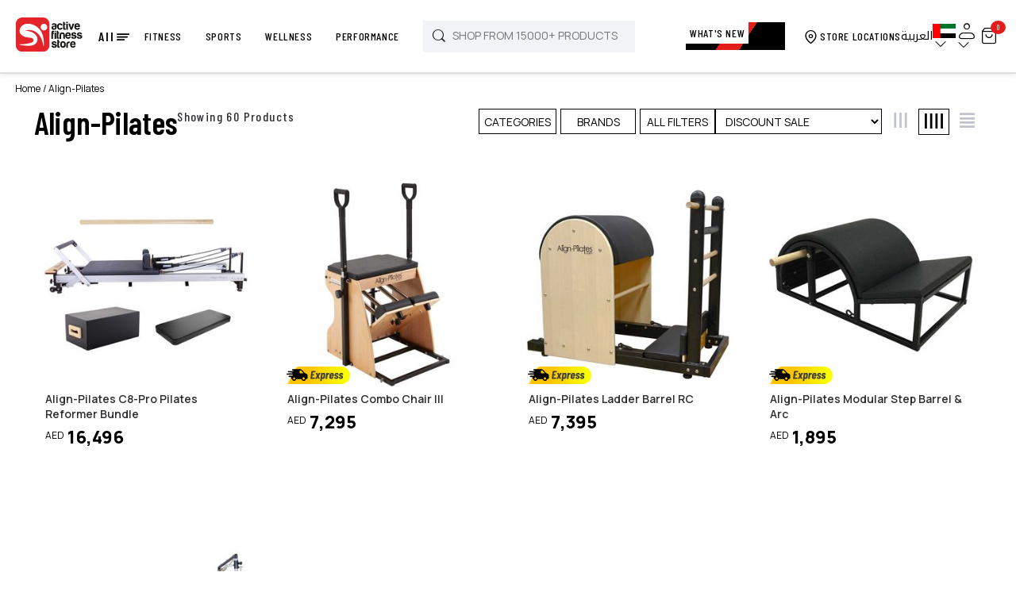

--- FILE ---
content_type: text/html; charset=utf-8
request_url: https://activefitnessstore.com/align-pilates
body_size: 5524
content:
<!DOCTYPE html><html dir="ltr" lang="en"><head><meta charSet="utf-8"/><link rel="preload" as="font" href="/_next/static/media/01f0c602c274ea55-s.p.woff2" crossorigin="" type="font/woff2"/><link rel="preload" as="font" href="/_next/static/media/1f54c84255ccf44e-s.p.woff2" crossorigin="" type="font/woff2"/><link rel="preload" as="font" href="/_next/static/media/350b852752f8489d-s.p.woff2" crossorigin="" type="font/woff2"/><link rel="preload" as="font" href="/_next/static/media/3667c091265cf81b-s.p.woff2" crossorigin="" type="font/woff2"/><link rel="preload" as="font" href="/_next/static/media/437e5f23c97e320c-s.p.woff2" crossorigin="" type="font/woff2"/><link rel="preload" as="font" href="/_next/static/media/4c9affa5bc8f420e-s.p.woff2" crossorigin="" type="font/woff2"/><link rel="preload" as="font" href="/_next/static/media/4ec9137e8f7fd974-s.p.woff2" crossorigin="" type="font/woff2"/><link rel="preload" as="font" href="/_next/static/media/5fb5c05ff73c0616-s.p.woff2" crossorigin="" type="font/woff2"/><link rel="preload" as="font" href="/_next/static/media/67d60655232d436d-s.p.woff2" crossorigin="" type="font/woff2"/><link rel="preload" as="font" href="/_next/static/media/79f0f365efbf4f90-s.p.woff2" crossorigin="" type="font/woff2"/><link rel="preload" as="font" href="/_next/static/media/c150f0c57bc48529-s.p.woff2" crossorigin="" type="font/woff2"/><link rel="preload" as="font" href="/_next/static/media/e4af272ccee01ff0-s.p.woff2" crossorigin="" type="font/woff2"/><link rel="preload" as="font" href="/_next/static/media/eeb8a9ff846037ce-s.p.woff2" crossorigin="" type="font/woff2"/><link rel="preload" as="font" href="/_next/static/media/f8db967ce76dbfa8-s.p.woff2" crossorigin="" type="font/woff2"/><link rel="stylesheet" href="/_next/static/css/d55181580bbf9c70.css" data-precedence="next"/><link rel="stylesheet" href="/_next/static/css/bd8c7d2bece329c7.css" data-precedence="next"/><link rel="stylesheet" href="/_next/static/css/ad16b4bee8c3068e.css" data-precedence="next"/><link rel="stylesheet" href="/_next/static/css/b7f631f6da5c49b8.css" data-precedence="next"/><link rel="stylesheet" href="/_next/static/css/8d13b3e30c5e5ae0.css" data-precedence="next"/><link rel="stylesheet" href="/_next/static/css/d3812f30e89afaf8.css" data-precedence="next"/><script src="https://tap-sdks.b-cdn.net/card/1.0.2/index.js" async=""></script><link rel="preload" as="style" href="/_next/static/css/b8813e27dff1e1b9.css"/><link rel="preload" as="style" href="/_next/static/css/ef46db3751d8e999.css"/><link rel="preload" href="/_next/static/chunks/webpack-71169ddc7cbc6257.js" as="script"/><link rel="preload" href="/_next/static/chunks/bce60fc1-18cbfa7bd59f3c16.js" as="script"/><link rel="preload" href="/_next/static/chunks/7698-7c0f9f6cebd7e2c4.js" as="script"/><link rel="preload" href="/_next/static/chunks/main-app-66c6c2de284c0bee.js" as="script"/><link rel="preload" as="script" href="https://www.googletagmanager.com/gtag/js?id=G-TZCCYXZPDM"/><link rel="preload" as="script" href="https://www.googletagmanager.com/gtm.js?id=GTM-W2395TKQ"/><meta name="next-size-adjust"/><meta name="google-site-verification" content="eTvLe8m1IKFMjEtC4L-yHIRaHUIFO8b71F2oqQ4-ASs"/><title>Align-Pilates UAE Store Online | Best Price Offers</title><meta name="description" content="Discover Align-Pilates reformers and accessories in UAE at great prices. Set up a professional Pilates space at home and order online now for quick, secure delivery."/><meta name="viewport" content="width=device-width, initial-scale=1.0, maximum-scale=1.0, user-scalable=no"/><meta name="robots" content="index, follow"/><link rel="canonical" href="https://activefitnessstore.com/align-pilates"/><link rel="alternate" hrefLang="en-AE" href="https://activefitnessstore.com/align-pilates"/><link rel="alternate" hrefLang="ar-AE" href="https://activefitnessstore.com/ar/align-pilates"/><link rel="alternate" hrefLang="en-SA" href="https://activefitnessstore.com/sa/align-pilates"/><link rel="alternate" hrefLang="ar-SA" href="https://activefitnessstore.com/sa-ar/align-pilates"/><link rel="alternate" hrefLang="en-KW" href="https://activefitnessstore.com/kw/align-pilates"/><link rel="alternate" hrefLang="ar-KW" href="https://activefitnessstore.com/kw-ar/align-pilates"/><link rel="alternate" hrefLang="en-QA" href="https://activefitnessstore.com/qa/align-pilates"/><link rel="alternate" hrefLang="ar-QA" href="https://activefitnessstore.com/qa-ar/align-pilates"/><link rel="alternate" hrefLang="en-BH" href="https://activefitnessstore.com/bh/align-pilates"/><link rel="alternate" hrefLang="ar-BH" href="https://activefitnessstore.com/bh-ar/align-pilates"/><link rel="alternate" hrefLang="en-OM" href="https://activefitnessstore.com/om/align-pilates"/><link rel="alternate" hrefLang="ar-OM" href="https://activefitnessstore.com/om-ar/align-pilates"/><link rel="alternate" hrefLang="x-default" href="https://activefitnessstore.com/align-pilates"/><meta property="og:title" content="Align-Pilates UAE Store Online | Best Price Offers"/><meta property="og:description" content="Discover Align-Pilates reformers and accessories in UAE at great prices. Set up a professional Pilates space at home and order online now for quick, secure delivery."/><meta property="og:url" content="https://activefitnessstore.com/align-pilates"/><meta property="og:image" content="https://images.activefitnessstore.com/assets/app/afslogoonlylogo.png"/><meta property="og:type" content="website"/><meta name="twitter:card" content="summary_large_image"/><meta name="twitter:title" content="Align-Pilates UAE Store Online | Best Price Offers"/><meta name="twitter:description" content="Discover Align-Pilates reformers and accessories in UAE at great prices. Set up a professional Pilates space at home and order online now for quick, secure delivery."/><meta name="twitter:image" content="https://images.activefitnessstore.com/assets/app/afslogoonlylogo.png"/><link rel="icon" href="/favicon.ico" type="image/x-icon" sizes="any"/><script src="/_next/static/chunks/polyfills-78c92fac7aa8fdd8.js" noModule=""></script></head><body class="__variable_e8bf69 __variable_73ee6c  __variable_69c3e4  __variable_fa6139"><!--$--><div></div><div style="height:100vh;display:flex;justify-content:center;align-items:center"><div class="loaderImage"><div class="ant-spin ant-spin-spinning css-mncuj7" aria-live="polite" aria-busy="true"><span role="img" aria-label="loading" style="font-size:35px" class="anticon anticon-loading anticon-spin ant-spin-dot"><svg viewBox="0 0 1024 1024" focusable="false" data-icon="loading" width="1em" height="1em" fill="currentColor" aria-hidden="true"><path d="M988 548c-19.9 0-36-16.1-36-36 0-59.4-11.6-117-34.6-171.3a440.45 440.45 0 00-94.3-139.9 437.71 437.71 0 00-139.9-94.3C629 83.6 571.4 72 512 72c-19.9 0-36-16.1-36-36s16.1-36 36-36c69.1 0 136.2 13.5 199.3 40.3C772.3 66 827 103 874 150c47 47 83.9 101.8 109.7 162.7 26.7 63.1 40.2 130.2 40.2 199.3.1 19.9-16 36-35.9 36z"></path></svg></span></div></div></div><!--/$--><script src="/_next/static/chunks/webpack-71169ddc7cbc6257.js" async=""></script><script src="/_next/static/chunks/bce60fc1-18cbfa7bd59f3c16.js" async=""></script><script src="/_next/static/chunks/7698-7c0f9f6cebd7e2c4.js" async=""></script><script src="/_next/static/chunks/main-app-66c6c2de284c0bee.js" async=""></script><script>(self.__next_f=self.__next_f||[]).push([0])</script><script>self.__next_f.push([1,"0:\"$L1\"\n"])</script><script>self.__next_f.push([1,"2:HL[\"/_next/static/media/01f0c602c274ea55-s.p.woff2\",{\"as\":\"font\",\"type\":\"font/woff2\"}]\n3:HL[\"/_next/static/media/1f54c84255ccf44e-s.p.woff2\",{\"as\":\"font\",\"type\":\"font/woff2\"}]\n4:HL[\"/_next/static/media/350b852752f8489d-s.p.woff2\",{\"as\":\"font\",\"type\":\"font/woff2\"}]\n5:HL[\"/_next/static/media/3667c091265cf81b-s.p.woff2\",{\"as\":\"font\",\"type\":\"font/woff2\"}]\n6:HL[\"/_next/static/media/437e5f23c97e320c-s.p.woff2\",{\"as\":\"font\",\"type\":\"font/woff2\"}]\n7:HL[\"/_next/static/media/4c9affa5bc8f420e-s.p.woff2\",{\"as\":\"font\","])</script><script>self.__next_f.push([1,"\"type\":\"font/woff2\"}]\n8:HL[\"/_next/static/media/4ec9137e8f7fd974-s.p.woff2\",{\"as\":\"font\",\"type\":\"font/woff2\"}]\n9:HL[\"/_next/static/media/5fb5c05ff73c0616-s.p.woff2\",{\"as\":\"font\",\"type\":\"font/woff2\"}]\na:HL[\"/_next/static/media/67d60655232d436d-s.p.woff2\",{\"as\":\"font\",\"type\":\"font/woff2\"}]\nb:HL[\"/_next/static/media/79f0f365efbf4f90-s.p.woff2\",{\"as\":\"font\",\"type\":\"font/woff2\"}]\nc:HL[\"/_next/static/media/c150f0c57bc48529-s.p.woff2\",{\"as\":\"font\",\"type\":\"font/woff2\"}]\nd:HL[\"/_next/static/media/e4af272ccee01ff0-s."])</script><script>self.__next_f.push([1,"p.woff2\",{\"as\":\"font\",\"type\":\"font/woff2\"}]\ne:HL[\"/_next/static/media/eeb8a9ff846037ce-s.p.woff2\",{\"as\":\"font\",\"type\":\"font/woff2\"}]\nf:HL[\"/_next/static/media/f8db967ce76dbfa8-s.p.woff2\",{\"as\":\"font\",\"type\":\"font/woff2\"}]\n10:HL[\"/_next/static/css/d55181580bbf9c70.css\",{\"as\":\"style\"}]\n11:HL[\"/_next/static/css/bd8c7d2bece329c7.css\",{\"as\":\"style\"}]\n12:HL[\"/_next/static/css/ad16b4bee8c3068e.css\",{\"as\":\"style\"}]\n13:HL[\"/_next/static/css/b7f631f6da5c49b8.css\",{\"as\":\"style\"}]\n14:HL[\"/_next/static/css/8d13b3e30c5e5"])</script><script>self.__next_f.push([1,"ae0.css\",{\"as\":\"style\"}]\n15:HL[\"/_next/static/css/d3812f30e89afaf8.css\",{\"as\":\"style\"}]\n16:HL[\"/_next/static/css/b8813e27dff1e1b9.css\",{\"as\":\"style\"}]\n17:HL[\"/_next/static/css/ef46db3751d8e999.css\",{\"as\":\"style\"}]\n"])</script><script>self.__next_f.push([1,"18:I{\"id\":2353,\"chunks\":[\"2272:static/chunks/webpack-71169ddc7cbc6257.js\",\"9253:static/chunks/bce60fc1-18cbfa7bd59f3c16.js\",\"7698:static/chunks/7698-7c0f9f6cebd7e2c4.js\"],\"name\":\"default\",\"async\":false}\n1a:I{\"id\":47330,\"chunks\":[\"2272:static/chunks/webpack-71169ddc7cbc6257.js\",\"9253:static/chunks/bce60fc1-18cbfa7bd59f3c16.js\",\"7698:static/chunks/7698-7c0f9f6cebd7e2c4.js\"],\"name\":\"\",\"async\":false}\n1b:I{\"id\":49180,\"chunks\":[\"2272:static/chunks/webpack-71169ddc7cbc6257.js\",\"9253:static/chunks/bce60fc1-18cbfa7b"])</script><script>self.__next_f.push([1,"d59f3c16.js\",\"7698:static/chunks/7698-7c0f9f6cebd7e2c4.js\"],\"name\":\"default\",\"async\":false}\n1c:I{\"id\":92306,\"chunks\":[\"2272:static/chunks/webpack-71169ddc7cbc6257.js\",\"9253:static/chunks/bce60fc1-18cbfa7bd59f3c16.js\",\"7698:static/chunks/7698-7c0f9f6cebd7e2c4.js\"],\"name\":\"default\",\"async\":false}\n"])</script><script>self.__next_f.push([1,"1d:I{\"id\":38719,\"chunks\":[\"4550:static/chunks/925f3d25-93d2f14c18e00e54.js\",\"4695:static/chunks/24632825-07d92c42c94f8384.js\",\"7029:static/chunks/71d7772d-9f6524e326e4b51b.js\",\"6102:static/chunks/ab7f9059-5232944d910550d7.js\",\"3656:static/chunks/3656-3545957fc6c2cd74.js\",\"7095:static/chunks/7095-7d69c9d2fd2d73e6.js\",\"9884:static/chunks/9884-d50b85bdedac451c.js\",\"2463:static/chunks/2463-6858840583bed369.js\",\"4882:static/chunks/4882-eab6a9feabee71ae.js\",\"447:static/chunks/447-8b9dc9a82785c28f.js\",\"6497:static/chunks/6497-e4f37f31fa4890ba.js\",\"8833:static/chunks/8833-f2dc34eb2b9a63b3.js\",\"8591:static/chunks/8591-cec3971b604bd5bd.js\",\"5927:static/chunks/5927-6e9ec0ba3f296a71.js\",\"3505:static/chunks/3505-bab2fb588d1f8b7c.js\",\"4834:static/chunks/4834-3f157a17892d44f4.js\",\"4751:static/chunks/4751-155885bcec2a7d17.js\",\"7616:static/chunks/7616-85249f62798fee84.js\",\"1486:static/chunks/1486-6be2e6d863774b6b.js\",\"914:static/chunks/914-5cff701133510cac.js\",\"6815:static/chunks/6815-e7509cc3b19c830b.js\",\"147:static/chunks/147-f4af7a521d9badd9.js\",\"1656:static/chunks/1656-1f9ff2479f408cb8.js\",\"9345:static/chunks/9345-7d210a7bd0e30100.js\",\"9448:static/chunks/9448-86c571b3326a4e9b.js\",\"326:static/chunks/326-3858ce5053fcd574.js\",\"2883:static/chunks/2883-ae180726155d568c.js\",\"4936:static/chunks/4936-220b3da9dfc90c09.js\",\"9930:static/chunks/9930-1532529fbe8eb835.js\",\"9719:static/chunks/9719-5cc1f35250e343a3.js\",\"5158:static/chunks/5158-29faff096a925ebf.js\",\"2859:static/chunks/2859-da10b8637886e12d.js\",\"847:static/chunks/847-0d6c2812aef6a1a9.js\",\"1084:static/chunks/app/[lang]/layout-3c42cbe4970a8d63.js\"],\"name\":\"AOSInit\",\"async\":false}\n"])</script><script>self.__next_f.push([1,"1e:I{\"id\":67676,\"chunks\":[\"4550:static/chunks/925f3d25-93d2f14c18e00e54.js\",\"4695:static/chunks/24632825-07d92c42c94f8384.js\",\"7029:static/chunks/71d7772d-9f6524e326e4b51b.js\",\"6102:static/chunks/ab7f9059-5232944d910550d7.js\",\"3656:static/chunks/3656-3545957fc6c2cd74.js\",\"7095:static/chunks/7095-7d69c9d2fd2d73e6.js\",\"9884:static/chunks/9884-d50b85bdedac451c.js\",\"2463:static/chunks/2463-6858840583bed369.js\",\"4882:static/chunks/4882-eab6a9feabee71ae.js\",\"447:static/chunks/447-8b9dc9a82785c28f.js\",\"6497:static/chunks/6497-e4f37f31fa4890ba.js\",\"8833:static/chunks/8833-f2dc34eb2b9a63b3.js\",\"8591:static/chunks/8591-cec3971b604bd5bd.js\",\"5927:static/chunks/5927-6e9ec0ba3f296a71.js\",\"3505:static/chunks/3505-bab2fb588d1f8b7c.js\",\"4834:static/chunks/4834-3f157a17892d44f4.js\",\"4751:static/chunks/4751-155885bcec2a7d17.js\",\"7616:static/chunks/7616-85249f62798fee84.js\",\"1486:static/chunks/1486-6be2e6d863774b6b.js\",\"914:static/chunks/914-5cff701133510cac.js\",\"6815:static/chunks/6815-e7509cc3b19c830b.js\",\"147:static/chunks/147-f4af7a521d9badd9.js\",\"1656:static/chunks/1656-1f9ff2479f408cb8.js\",\"9345:static/chunks/9345-7d210a7bd0e30100.js\",\"9448:static/chunks/9448-86c571b3326a4e9b.js\",\"326:static/chunks/326-3858ce5053fcd574.js\",\"2883:static/chunks/2883-ae180726155d568c.js\",\"4936:static/chunks/4936-220b3da9dfc90c09.js\",\"9930:static/chunks/9930-1532529fbe8eb835.js\",\"9719:static/chunks/9719-5cc1f35250e343a3.js\",\"5158:static/chunks/5158-29faff096a925ebf.js\",\"2859:static/chunks/2859-da10b8637886e12d.js\",\"847:static/chunks/847-0d6c2812aef6a1a9.js\",\"1084:static/chunks/app/[lang]/layout-3c42cbe4970a8d63.js\"],\"name\":\"\",\"async\":false}\n"])</script><script>self.__next_f.push([1,"1f:I{\"id\":37499,\"chunks\":[\"4550:static/chunks/925f3d25-93d2f14c18e00e54.js\",\"4695:static/chunks/24632825-07d92c42c94f8384.js\",\"7029:static/chunks/71d7772d-9f6524e326e4b51b.js\",\"6102:static/chunks/ab7f9059-5232944d910550d7.js\",\"3656:static/chunks/3656-3545957fc6c2cd74.js\",\"7095:static/chunks/7095-7d69c9d2fd2d73e6.js\",\"9884:static/chunks/9884-d50b85bdedac451c.js\",\"2463:static/chunks/2463-6858840583bed369.js\",\"4882:static/chunks/4882-eab6a9feabee71ae.js\",\"447:static/chunks/447-8b9dc9a82785c28f.js\",\"6497:static/chunks/6497-e4f37f31fa4890ba.js\",\"8833:static/chunks/8833-f2dc34eb2b9a63b3.js\",\"8591:static/chunks/8591-cec3971b604bd5bd.js\",\"5927:static/chunks/5927-6e9ec0ba3f296a71.js\",\"3505:static/chunks/3505-bab2fb588d1f8b7c.js\",\"4834:static/chunks/4834-3f157a17892d44f4.js\",\"4751:static/chunks/4751-155885bcec2a7d17.js\",\"7616:static/chunks/7616-85249f62798fee84.js\",\"1486:static/chunks/1486-6be2e6d863774b6b.js\",\"914:static/chunks/914-5cff701133510cac.js\",\"6815:static/chunks/6815-e7509cc3b19c830b.js\",\"147:static/chunks/147-f4af7a521d9badd9.js\",\"1656:static/chunks/1656-1f9ff2479f408cb8.js\",\"9345:static/chunks/9345-7d210a7bd0e30100.js\",\"9448:static/chunks/9448-86c571b3326a4e9b.js\",\"326:static/chunks/326-3858ce5053fcd574.js\",\"2883:static/chunks/2883-ae180726155d568c.js\",\"4936:static/chunks/4936-220b3da9dfc90c09.js\",\"9930:static/chunks/9930-1532529fbe8eb835.js\",\"9719:static/chunks/9719-5cc1f35250e343a3.js\",\"5158:static/chunks/5158-29faff096a925ebf.js\",\"2859:static/chunks/2859-da10b8637886e12d.js\",\"847:static/chunks/847-0d6c2812aef6a1a9.js\",\"1084:static/chunks/app/[lang]/layout-3c42cbe4970a8d63.js\"],\"name\":\"GoogleTagManager\",\"async\":false}\n"])</script><script>self.__next_f.push([1,"20:I{\"id\":29678,\"chunks\":[\"4550:static/chunks/925f3d25-93d2f14c18e00e54.js\",\"4695:static/chunks/24632825-07d92c42c94f8384.js\",\"7029:static/chunks/71d7772d-9f6524e326e4b51b.js\",\"6102:static/chunks/ab7f9059-5232944d910550d7.js\",\"3656:static/chunks/3656-3545957fc6c2cd74.js\",\"7095:static/chunks/7095-7d69c9d2fd2d73e6.js\",\"9884:static/chunks/9884-d50b85bdedac451c.js\",\"2463:static/chunks/2463-6858840583bed369.js\",\"4882:static/chunks/4882-eab6a9feabee71ae.js\",\"447:static/chunks/447-8b9dc9a82785c28f.js\",\"6497:static/chunks/6497-e4f37f31fa4890ba.js\",\"8833:static/chunks/8833-f2dc34eb2b9a63b3.js\",\"8591:static/chunks/8591-cec3971b604bd5bd.js\",\"5927:static/chunks/5927-6e9ec0ba3f296a71.js\",\"3505:static/chunks/3505-bab2fb588d1f8b7c.js\",\"4834:static/chunks/4834-3f157a17892d44f4.js\",\"4751:static/chunks/4751-155885bcec2a7d17.js\",\"7616:static/chunks/7616-85249f62798fee84.js\",\"1486:static/chunks/1486-6be2e6d863774b6b.js\",\"914:static/chunks/914-5cff701133510cac.js\",\"6815:static/chunks/6815-e7509cc3b19c830b.js\",\"147:static/chunks/147-f4af7a521d9badd9.js\",\"1656:static/chunks/1656-1f9ff2479f408cb8.js\",\"9345:static/chunks/9345-7d210a7bd0e30100.js\",\"9448:static/chunks/9448-86c571b3326a4e9b.js\",\"326:static/chunks/326-3858ce5053fcd574.js\",\"2883:static/chunks/2883-ae180726155d568c.js\",\"4936:static/chunks/4936-220b3da9dfc90c09.js\",\"9930:static/chunks/9930-1532529fbe8eb835.js\",\"9719:static/chunks/9719-5cc1f35250e343a3.js\",\"5158:static/chunks/5158-29faff096a925ebf.js\",\"2859:static/chunks/2859-da10b8637886e12d.js\",\"847:static/chunks/847-0d6c2812aef6a1a9.js\",\"1084:static/chunks/app/[lang]/layout-3c42cbe4970a8d63.js\"],\"name\":\"\",\"async\":false}\n"])</script><script>self.__next_f.push([1,"21:I{\"id\":83275,\"chunks\":[\"4550:static/chunks/925f3d25-93d2f14c18e00e54.js\",\"4695:static/chunks/24632825-07d92c42c94f8384.js\",\"7029:static/chunks/71d7772d-9f6524e326e4b51b.js\",\"6102:static/chunks/ab7f9059-5232944d910550d7.js\",\"3656:static/chunks/3656-3545957fc6c2cd74.js\",\"7095:static/chunks/7095-7d69c9d2fd2d73e6.js\",\"9884:static/chunks/9884-d50b85bdedac451c.js\",\"2463:static/chunks/2463-6858840583bed369.js\",\"4882:static/chunks/4882-eab6a9feabee71ae.js\",\"447:static/chunks/447-8b9dc9a82785c28f.js\",\"6497:static/chunks/6497-e4f37f31fa4890ba.js\",\"8833:static/chunks/8833-f2dc34eb2b9a63b3.js\",\"8591:static/chunks/8591-cec3971b604bd5bd.js\",\"5927:static/chunks/5927-6e9ec0ba3f296a71.js\",\"3505:static/chunks/3505-bab2fb588d1f8b7c.js\",\"4834:static/chunks/4834-3f157a17892d44f4.js\",\"4751:static/chunks/4751-155885bcec2a7d17.js\",\"7616:static/chunks/7616-85249f62798fee84.js\",\"1486:static/chunks/1486-6be2e6d863774b6b.js\",\"914:static/chunks/914-5cff701133510cac.js\",\"6815:static/chunks/6815-e7509cc3b19c830b.js\",\"147:static/chunks/147-f4af7a521d9badd9.js\",\"1656:static/chunks/1656-1f9ff2479f408cb8.js\",\"9345:static/chunks/9345-7d210a7bd0e30100.js\",\"9448:static/chunks/9448-86c571b3326a4e9b.js\",\"326:static/chunks/326-3858ce5053fcd574.js\",\"2883:static/chunks/2883-ae180726155d568c.js\",\"4936:static/chunks/4936-220b3da9dfc90c09.js\",\"9930:static/chunks/9930-1532529fbe8eb835.js\",\"9719:static/chunks/9719-5cc1f35250e343a3.js\",\"5158:static/chunks/5158-29faff096a925ebf.js\",\"2859:static/chunks/2859-da10b8637886e12d.js\",\"847:static/chunks/847-0d6c2812aef6a1a9.js\",\"1084:static/chunks/app/[lang]/layout-3c42cbe4970a8d63.js\"],\"name\":\"\",\"async\":false}\n"])</script><script>self.__next_f.push([1,"22:I{\"id\":7994,\"chunks\":[\"4550:static/chunks/925f3d25-93d2f14c18e00e54.js\",\"4695:static/chunks/24632825-07d92c42c94f8384.js\",\"7029:static/chunks/71d7772d-9f6524e326e4b51b.js\",\"6102:static/chunks/ab7f9059-5232944d910550d7.js\",\"3656:static/chunks/3656-3545957fc6c2cd74.js\",\"7095:static/chunks/7095-7d69c9d2fd2d73e6.js\",\"9884:static/chunks/9884-d50b85bdedac451c.js\",\"2463:static/chunks/2463-6858840583bed369.js\",\"4882:static/chunks/4882-eab6a9feabee71ae.js\",\"447:static/chunks/447-8b9dc9a82785c28f.js\",\"6497:static/chunks/6497-e4f37f31fa4890ba.js\",\"8833:static/chunks/8833-f2dc34eb2b9a63b3.js\",\"8591:static/chunks/8591-cec3971b604bd5bd.js\",\"5927:static/chunks/5927-6e9ec0ba3f296a71.js\",\"3505:static/chunks/3505-bab2fb588d1f8b7c.js\",\"4834:static/chunks/4834-3f157a17892d44f4.js\",\"4751:static/chunks/4751-155885bcec2a7d17.js\",\"7616:static/chunks/7616-85249f62798fee84.js\",\"1486:static/chunks/1486-6be2e6d863774b6b.js\",\"914:static/chunks/914-5cff701133510cac.js\",\"6815:static/chunks/6815-e7509cc3b19c830b.js\",\"147:static/chunks/147-f4af7a521d9badd9.js\",\"1656:static/chunks/1656-1f9ff2479f408cb8.js\",\"9345:static/chunks/9345-7d210a7bd0e30100.js\",\"9448:static/chunks/9448-86c571b3326a4e9b.js\",\"326:static/chunks/326-3858ce5053fcd574.js\",\"2883:static/chunks/2883-ae180726155d568c.js\",\"4936:static/chunks/4936-220b3da9dfc90c09.js\",\"9930:static/chunks/9930-1532529fbe8eb835.js\",\"9719:static/chunks/9719-5cc1f35250e343a3.js\",\"5158:static/chunks/5158-29faff096a925ebf.js\",\"2859:static/chunks/2859-da10b8637886e12d.js\",\"847:static/chunks/847-0d6c2812aef6a1a9.js\",\"1084:static/chunks/app/[lang]/layout-3c42cbe4970a8d63.js\"],\"name\":\"\",\"async\":false}\n"])</script><script>self.__next_f.push([1,"23:I{\"id\":42121,\"chunks\":[\"3450:static/chunks/app/[lang]/error-385e1f7bd287492c.js\"],\"name\":\"\",\"async\":false}\n24:I{\"id\":88833,\"chunks\":[\"9884:static/chunks/9884-d50b85bdedac451c.js\",\"2463:static/chunks/2463-6858840583bed369.js\",\"8833:static/chunks/8833-f2dc34eb2b9a63b3.js\",\"4675:static/chunks/app/[lang]/loading-32a087036f8d52cd.js\"],\"name\":\"\",\"async\":false}\n25:I{\"id\":59884,\"chunks\":[\"9884:static/chunks/9884-d50b85bdedac451c.js\",\"2463:static/chunks/2463-6858840583bed369.js\",\"8833:static/chunks/8833-f2dc34eb2"])</script><script>self.__next_f.push([1,"b9a63b3.js\",\"4675:static/chunks/app/[lang]/loading-32a087036f8d52cd.js\"],\"name\":\"\",\"async\":false}\n26:I{\"id\":52975,\"chunks\":[\"4550:static/chunks/925f3d25-93d2f14c18e00e54.js\",\"7095:static/chunks/7095-7d69c9d2fd2d73e6.js\",\"6497:static/chunks/6497-e4f37f31fa4890ba.js\",\"9930:static/chunks/9930-1532529fbe8eb835.js\",\"3097:static/chunks/app/[lang]/not-found-062ef1985a351265.js\"],\"name\":\"\",\"async\":false}\n27:I{\"id\":28843,\"chunks\":[\"3656:static/chunks/3656-3545957fc6c2cd74.js\",\"1577:static/chunks/app/[lang]/[slug]/no"])</script><script>self.__next_f.push([1,"t-found-e35f36ed051ac6d9.js\"],\"name\":\"\",\"async\":false}\n"])</script><script>self.__next_f.push([1,"28:I{\"id\":26381,\"chunks\":[\"4550:static/chunks/925f3d25-93d2f14c18e00e54.js\",\"4695:static/chunks/24632825-07d92c42c94f8384.js\",\"7029:static/chunks/71d7772d-9f6524e326e4b51b.js\",\"3656:static/chunks/3656-3545957fc6c2cd74.js\",\"7095:static/chunks/7095-7d69c9d2fd2d73e6.js\",\"9884:static/chunks/9884-d50b85bdedac451c.js\",\"2463:static/chunks/2463-6858840583bed369.js\",\"4882:static/chunks/4882-eab6a9feabee71ae.js\",\"447:static/chunks/447-8b9dc9a82785c28f.js\",\"6497:static/chunks/6497-e4f37f31fa4890ba.js\",\"8833:static/chunks/8833-f2dc34eb2b9a63b3.js\",\"8591:static/chunks/8591-cec3971b604bd5bd.js\",\"5927:static/chunks/5927-6e9ec0ba3f296a71.js\",\"3505:static/chunks/3505-bab2fb588d1f8b7c.js\",\"4834:static/chunks/4834-3f157a17892d44f4.js\",\"4751:static/chunks/4751-155885bcec2a7d17.js\",\"7616:static/chunks/7616-85249f62798fee84.js\",\"1486:static/chunks/1486-6be2e6d863774b6b.js\",\"914:static/chunks/914-5cff701133510cac.js\",\"6815:static/chunks/6815-e7509cc3b19c830b.js\",\"147:static/chunks/147-f4af7a521d9badd9.js\",\"1656:static/chunks/1656-1f9ff2479f408cb8.js\",\"9345:static/chunks/9345-7d210a7bd0e30100.js\",\"9448:static/chunks/9448-86c571b3326a4e9b.js\",\"326:static/chunks/326-3858ce5053fcd574.js\",\"5930:static/chunks/5930-0bb8ae62b7461954.js\",\"9930:static/chunks/9930-1532529fbe8eb835.js\",\"9719:static/chunks/9719-5cc1f35250e343a3.js\",\"5158:static/chunks/5158-29faff096a925ebf.js\",\"9722:static/chunks/9722-fe6c0c8fef16a313.js\",\"4424:static/chunks/app/[lang]/[slug]/[id]/page-1eb6b653c2f73628.js\"],\"name\":\"\",\"async\":false}\n"])</script><script>self.__next_f.push([1,"1:[[],[\"$\",\"$L18\",null,{\"buildId\":\"uqXHN0eTNIwWCOuUTxlDO\",\"assetPrefix\":\"\",\"initialCanonicalUrl\":\"/align-pilates\",\"initialTree\":[\"\",{\"children\":[[\"lang\",\"ae\",\"d\"],{\"children\":[[\"slug\",\"align-pilates\",\"d\"],{\"children\":[\"__PAGE__\",{}]}]},\"$undefined\",\"$undefined\",true]}],\"initialHead\":[\"$L19\",[\"$\",\"meta\",null,{\"name\":\"next-size-adjust\"}]],\"globalErrorComponent\":\"$1a\",\"notFound\":\"$undefined\",\"asNotFound\":false,\"children\":[\"$\",\"$L1b\",null,{\"parallelRouterKey\":\"children\",\"segmentPath\":[\"children\"],\"error\":\"$undefined\",\"errorStyles\":\"$undefined\",\"loading\":\"$undefined\",\"loadingStyles\":\"$undefined\",\"hasLoading\":false,\"template\":[\"$\",\"$L1c\",null,{}],\"templateStyles\":\"$undefined\",\"notFound\":\"$undefined\",\"notFoundStyles\":\"$undefined\",\"childProp\":{\"current\":[[\"$\",\"html\",null,{\"dir\":\"ltr\",\"lang\":\"en\",\"children\":[[\"$\",\"$L1d\",null,{}],[\"$\",\"head\",null,{\"children\":[[\"$\",\"script\",null,{\"src\":\"https://tap-sdks.b-cdn.net/card/1.0.2/index.js\",\"async\":true}],[\"$\",\"meta\",null,{\"name\":\"google-site-verification\",\"content\":\"eTvLe8m1IKFMjEtC4L-yHIRaHUIFO8b71F2oqQ4-ASs\"}]]}],[\"$\",\"$L1e\",null,{\"src\":\"https://www.googletagmanager.com/gtag/js?id=G-TZCCYXZPDM\",\"strategy\":\"afterInteractive\"}],[\"$\",\"$L1e\",null,{\"id\":\"ga4-init\",\"strategy\":\"afterInteractive\",\"children\":\"\\n          window.dataLayer = window.dataLayer || [];\\n          function gtag(){dataLayer.push(arguments);}\\n          gtag('js', new Date());\\n          gtag('config', 'G-TZCCYXZPDM');\\n        \"}],[\"$\",\"$L1f\",null,{\"gtmId\":\"GTM-W2395TKQ\"}],[\"$\",\"body\",null,{\"className\":\"__variable_e8bf69 __variable_73ee6c  __variable_69c3e4  __variable_fa6139\",\"children\":[\"$\",\"$L20\",null,{\"children\":[\"$\",\"$L21\",null,{\"children\":[\"$\",\"$L22\",null,{\"lang\":\"ae\",\"platform\":\"unknown\",\"token\":null,\"children\":[\"$\",\"$L1b\",null,{\"parallelRouterKey\":\"children\",\"segmentPath\":[\"children\",[\"lang\",\"ae\",\"d\"],\"children\"],\"error\":\"$23\",\"errorStyles\":[],\"loading\":[\"$\",\"div\",null,{\"className\":\"loaderImage\",\"children\":[\"$\",\"$L24\",null,{\"indicator\":[\"$\",\"$L25\",null,{\"style\":{\"fontSize\":35},\"spin\":true,\"icon\":{\"icon\":{\"tag\":\"svg\",\"attrs\":{\"viewBox\":\"0 0 1024 1024\",\"focusable\":\"false\"},\"children\":[{\"tag\":\"path\",\"attrs\":{\"d\":\"M988 548c-19.9 0-36-16.1-36-36 0-59.4-11.6-117-34.6-171.3a440.45 440.45 0 00-94.3-139.9 437.71 437.71 0 00-139.9-94.3C629 83.6 571.4 72 512 72c-19.9 0-36-16.1-36-36s16.1-36 36-36c69.1 0 136.2 13.5 199.3 40.3C772.3 66 827 103 874 150c47 47 83.9 101.8 109.7 162.7 26.7 63.1 40.2 130.2 40.2 199.3.1 19.9-16 36-35.9 36z\"}}]},\"name\":\"loading\",\"theme\":\"outlined\"}}]}]}],\"loadingStyles\":[],\"hasLoading\":true,\"template\":[\"$\",\"$L1c\",null,{}],\"templateStyles\":\"$undefined\",\"notFound\":[\"$\",\"$L26\",null,{}],\"notFoundStyles\":[[\"$\",\"link\",\"0\",{\"rel\":\"stylesheet\",\"href\":\"/_next/static/css/2d617b940e62e98d.css\",\"precedence\":\"$undefined\"}]],\"childProp\":{\"current\":[\"$\",\"$L1b\",null,{\"parallelRouterKey\":\"children\",\"segmentPath\":[\"children\",[\"lang\",\"ae\",\"d\"],\"children\",[\"slug\",\"align-pilates\",\"d\"],\"children\"],\"error\":\"$undefined\",\"errorStyles\":\"$undefined\",\"loading\":\"$undefined\",\"loadingStyles\":\"$undefined\",\"hasLoading\":false,\"template\":[\"$\",\"$L1c\",null,{}],\"templateStyles\":\"$undefined\",\"notFound\":[\"$\",\"$L27\",null,{}],\"notFoundStyles\":[[\"$\",\"link\",\"0\",{\"rel\":\"stylesheet\",\"href\":\"/_next/static/css/2d617b940e62e98d.css\",\"precedence\":\"$undefined\"}]],\"childProp\":{\"current\":[[\"$\",\"$L28\",null,{}],null],\"segment\":\"__PAGE__\"},\"styles\":[[\"$\",\"link\",\"0\",{\"rel\":\"stylesheet\",\"href\":\"/_next/static/css/b8813e27dff1e1b9.css\",\"precedence\":\"next\"}],[\"$\",\"link\",\"1\",{\"rel\":\"stylesheet\",\"href\":\"/_next/static/css/ef46db3751d8e999.css\",\"precedence\":\"next\"}]]}],\"segment\":[\"slug\",\"align-pilates\",\"d\"]},\"styles\":[]}]}]}]}]}]]}],null],\"segment\":[\"lang\",\"ae\",\"d\"]},\"styles\":[[\"$\",\"link\",\"0\",{\"rel\":\"stylesheet\",\"href\":\"/_next/static/css/d55181580bbf9c70.css\",\"precedence\":\"next\"}],[\"$\",\"link\",\"1\",{\"rel\":\"stylesheet\",\"href\":\"/_next/static/css/bd8c7d2bece329c7.css\",\"precedence\":\"next\"}],[\"$\",\"link\",\"2\",{\"rel\":\"stylesheet\",\"href\":\"/_next/static/css/ad16b4bee8c3068e.css\",\"precedence\":\"next\"}],[\"$\",\"link\",\"3\",{\"rel\":\"stylesheet\",\"href\":\"/_next/static/css/b7f631f6da5c49b8.css\",\"precedence\":\"next\"}],[\"$\",\"link\",\"4\",{\"rel\":\"stylesheet\",\"href\":\"/_next/static/css/8d13b3e30c5e5ae0.css\",\"precedence\":\"next\"}],[\"$\",\"link\",\"5\",{\"rel\":\"stylesheet\",\"href\":\"/_next/static/css/d3812f30e89afaf8.css\",\"precedence\":\"next\"}]]}]}]]\n"])</script><script>self.__next_f.push([1,"19:[[\"$\",\"meta\",\"0\",{\"charSet\":\"utf-8\"}],[\"$\",\"title\",\"1\",{\"children\":\"Align-Pilates UAE Store Online | Best Price Offers\"}],[\"$\",\"meta\",\"2\",{\"name\":\"description\",\"content\":\"Discover Align-Pilates reformers and accessories in UAE at great prices. Set up a professional Pilates space at home and order online now for quick, secure delivery.\"}],[\"$\",\"meta\",\"3\",{\"name\":\"viewport\",\"content\":\"width=device-width, initial-scale=1.0, maximum-scale=1.0, user-scalable=no\"}],[\"$\",\"meta\",\"4\",{\"name\":\"robots\",\"content\":\"index, follow\"}],[\"$\",\"link\",\"5\",{\"rel\":\"canonical\",\"href\":\"https://activefitnessstore.com/align-pilates\"}],[\"$\",\"link\",\"6\",{\"rel\":\"alternate\",\"hrefLang\":\"en-AE\",\"href\":\"https://activefitnessstore.com/align-pilates\"}],[\"$\",\"link\",\"7\",{\"rel\":\"alternate\",\"hrefLang\":\"ar-AE\",\"href\":\"https://activefitnessstore.com/ar/align-pilates\"}],[\"$\",\"link\",\"8\",{\"rel\":\"alternate\",\"hrefLang\":\"en-SA\",\"href\":\"https://activefitnessstore.com/sa/align-pilates\"}],[\"$\",\"link\",\"9\",{\"rel\":\"alternate\",\"hrefLang\":\"ar-SA\",\"href\":\"https://activefitnessstore.com/sa-ar/align-pilates\"}],[\"$\",\"link\",\"10\",{\"rel\":\"alternate\",\"hrefLang\":\"en-KW\",\"href\":\"https://activefitnessstore.com/kw/align-pilates\"}],[\"$\",\"link\",\"11\",{\"rel\":\"alternate\",\"hrefLang\":\"ar-KW\",\"href\":\"https://activefitnessstore.com/kw-ar/align-pilates\"}],[\"$\",\"link\",\"12\",{\"rel\":\"alternate\",\"hrefLang\":\"en-QA\",\"href\":\"https://activefitnessstore.com/qa/align-pilates\"}],[\"$\",\"link\",\"13\",{\"rel\":\"alternate\",\"hrefLang\":\"ar-QA\",\"href\":\"https://activefitnessstore.com/qa-ar/align-pilates\"}],[\"$\",\"link\",\"14\",{\"rel\":\"alternate\",\"hrefLang\":\"en-BH\",\"href\":\"https://activefitnessstore.com/bh/align-pilates\"}],[\"$\",\"link\",\"15\",{\"rel\":\"alternate\",\"hrefLang\":\"ar-BH\",\"href\":\"https://activefitnessstore.com/bh-ar/align-pilates\"}],[\"$\",\"link\",\"16\",{\"rel\":\"alternate\",\"hrefLang\":\"en-OM\",\"href\":\"https://activefitnessstore.com/om/align-pilates\"}],[\"$\",\"link\",\"17\",{\"rel\":\"alternate\",\"hrefLang\":\"ar-OM\",\"href\":\"https://activefitnessstore.com/om-ar/align-pilates\"}],[\"$\",\"link\",\"18\",{\"rel\":\"alternate\",\"hrefLang\":\"x-default\",\"href\":\"https://activefitnessstore.com/align-pilates\"}],[\"$\",\"meta\",\"19\",{\"property\":\"og:title\",\"content\":\"Align-Pilates UAE Store Online | Best Price Offers\"}],[\"$\",\"meta\",\"20\",{\"property\":\"og:description\",\"content\":\"Discover Align-Pilates reformers and accessories in UAE at great prices. Set up a professional Pilates space at home and order online now for quick, secure delivery.\"}],[\"$\",\"meta\",\"21\",{\"property\":\"og:url\",\"content\":\"https://activefitnessstore.com/align-pilates\"}],[\"$\",\"meta\",\"22\",{\"property\":\"og:image\",\"content\":\"https://images.activefitnessstore.com/assets/app/afslogoonlylogo.png\"}],[\"$\",\"meta\",\"23\",{\"property\":\"og:type\",\"content\":\"website\"}],[\"$\",\"meta\",\"24\",{\"name\":\"twitter:card\",\"content\":\"summary_large_image\"}],[\"$\",\"meta\",\"25\",{\"name\":\"twitter:title\",\"content\":\"Align-Pilates UAE Store Online | Best Price Offers\"}],[\"$\",\"meta\",\"26\",{\"name\":\"twitter:description\",\"content\":\"Discover Align-Pilates reformers and accessories in UAE at great prices. Set up a professional Pilates space at home and order online now for quick, secure delivery.\"}],[\"$\",\"meta\",\"27\",{\"name\":\"twitter:image\",\"content\":\"https://images.activefitnessstore.com/assets/app/afslogoonlylogo.png\"}],[\"$\",\"link\",\"28\",{\"rel\":\"icon\",\"href\":\"/favicon.ico\",\"type\":\"image/x-icon\",\"sizes\":\"any\"}]]\n"])</script></body></html>

--- FILE ---
content_type: text/css; charset=UTF-8
request_url: https://activefitnessstore.com/_next/static/css/ad16b4bee8c3068e.css
body_size: 58057
content:
.ShareProductModal_modalFooterStyle__3LYiO{max-width:450px!important;width:100%!important}.ShareProductModal_modalFooterStyle__3LYiO .ant-modal-footer{display:none!important}.ShareProductModal_modalFooterStyle__3LYiO .ant-modal-header{border-bottom:1px solid #ddd;position:relative;padding:20px}.ShareProductModal_modalFooterStyle__3LYiO .ant-modal-content{padding:0!important;border-radius:0!important}.ShareProductModal_modalFooterStyle__3LYiO .ant-tabs-nav-list{width:100%!important;padding-inline:20px}.ShareProductModal_modalFooterStyle__3LYiO .ant-tabs-tab{width:100%!important;margin-inline:5px!important;transition:.3s ease-in;background-color:#e3e7ed}.ShareProductModal_modalFooterStyle__3LYiO .ant-tabs-tab .ant-tabs-tab-btn{margin:0 auto!important;transition:.3s ease-in}.ShareProductModal_modalFooterStyle__3LYiO .ant-tabs-tab-active{background-color:transparent!important;transition:.3s ease-in}.ShareProductModal_modalFooterStyle__3LYiO .ant-tabs-ink-bar{background:#e31d1a!important}.ShareProductModal_content__0I2a2{padding:20px;position:relative;overflow:hidden}.ShareProductModal_content__0I2a2 :is(header,.ShareProductModal_icons__JN0Wn,.ShareProductModal_field__qZKup){display:flex;align-items:center;justify-content:space-between}.ShareProductModal_content__0I2a2 .ShareProductModal_icons__JN0Wn{margin:15px 0 20px}.ShareProductModal_content__0I2a2 .ShareProductModal_icons__JN0Wn li{height:50px;width:50px;font-size:20px;text-decoration:none;border:1px solid transparent;display:flex;align-items:center;border-radius:50%;justify-content:center;transition:all .3s ease-in-out;cursor:pointer}.ShareProductModal_content__0I2a2 .ShareProductModal_icons__JN0Wn li i{transition:transform .3s ease-in-out}.ShareProductModal_content__0I2a2 .ShareProductModal_icons__JN0Wn li:first-child{color:#1877f2;border-color:#b7d4fb}.ShareProductModal_content__0I2a2 .ShareProductModal_icons__JN0Wn li:first-child:hover{background:#1877f2}.ShareProductModal_content__0I2a2 .ShareProductModal_icons__JN0Wn li:nth-child(2){color:#46c1f6;border-color:#b6e7fc}.ShareProductModal_content__0I2a2 .ShareProductModal_icons__JN0Wn li:nth-child(2):hover{background:#46c1f6}.ShareProductModal_content__0I2a2 .ShareProductModal_icons__JN0Wn li:nth-child(3){color:#25d366;border-color:#bef4d2}.ShareProductModal_content__0I2a2 .ShareProductModal_icons__JN0Wn li:nth-child(3):hover{background:#25d366}.ShareProductModal_content__0I2a2 .ShareProductModal_icons__JN0Wn li:nth-child(5){color:#e60023;border-color:#db435a}.ShareProductModal_content__0I2a2 .ShareProductModal_icons__JN0Wn li:nth-child(5):hover{background:#e60023}.ShareProductModal_content__0I2a2 .ShareProductModal_icons__JN0Wn li:hover{color:#fff;border-color:transparent}.ShareProductModal_content__0I2a2 .ShareProductModal_icons__JN0Wn li:hover i{transform:scale(1.2)}.ShareProductModal_content__0I2a2 p{font-size:16px}.ShareProductModal_content__0I2a2 .ShareProductModal_field__qZKup{margin:12px 0 -5px;height:45px;border-radius:4px;padding:5px;border:1px solid #e1e1e1}.ShareProductModal_content__0I2a2 .ShareProductModal_field__qZKup.ShareProductModal_active__yWROx{border-color:#000}.ShareProductModal_content__0I2a2 .ShareProductModal_field__qZKup i{width:50px;font-size:18px;text-align:center}.ShareProductModal_content__0I2a2 .ShareProductModal_field__qZKup.ShareProductModal_active__yWROx i{color:#7d2ae8}.ShareProductModal_content__0I2a2 .ShareProductModal_field__qZKup input{width:100%;height:100%;border:none;outline:none;font-size:15px}.ShareProductModal_content__0I2a2 .ShareProductModal_field__qZKup button{color:#fff;padding:5px 18px;outline:none;cursor:pointer;font-weight:500;border:1px solid transparent;transition:.4s;font-family:var(--barlow-font);letter-spacing:1.6px;background:#000}.ShareProductModal_content__0I2a2 .ShareProductModal_field__qZKup button:hover{background:#fff;color:#000;border-color:#000}.ShareProductModal_content__0I2a2 .ShareProductModal_toastWrapper__KpZ0I{width:92%;position:absolute;display:flex;align-items:center;justify-content:center;animation:ShareProductModal_opacity__3DCcB 5s ease-out;opacity:0;top:56%;color:#fff}.ShareProductModal_content__0I2a2 .ShareProductModal_toastWrapper__KpZ0I .ShareProductModal_toastMessage__b69mK{background-color:#000;padding:4px 20px;border-radius:20px}.ShareProductModal_content__0I2a2 .ShareProductModal_topUp__7yAZk{opacity:1!important}.productdetail_mainContanierMain__F4aN4{max-width:1440px;margin:0 auto;padding:0 20px;scroll-behavior:smooth}@media screen and (max-width:992px){.productdetail_mainContanierMain__F4aN4{padding:0}}.productdetail_announcementBarWrapper__ueItw{display:none;margin-top:50px}@media screen and (max-width:1200px){.productdetail_announcementBarWrapper__ueItw{display:block}}.productdetail_routerPathWrapper___GHLE{margin-block:10px;padding-inline:0}@media screen and (max-width:1200px){.productdetail_routerPathWrapper___GHLE{display:none}}.productdetail_routerPathWrapper___GHLE ul{margin:0;padding:0}.productdetail_routerPathWrapper___GHLE ul li{display:inline-block;color:#000;font-family:var(--manrope-font);font-size:12px;font-style:normal;font-weight:400;line-height:normal;position:relative;padding-left:10px}[dir=rtl] .productdetail_routerPathWrapper___GHLE ul li{padding-left:10px;padding-right:0}.productdetail_routerPathWrapper___GHLE ul li{cursor:pointer}.productdetail_routerPathWrapper___GHLE ul li:first-child{padding-left:0}[dir=rtl] .productdetail_routerPathWrapper___GHLE ul li:first-child{padding-left:10px}[dir=rtl] .productdetail_routerPathWrapper___GHLE ul li:last-child :after{content:unset}.productdetail_routerPathWrapper___GHLE ul li :before{position:absolute;right:-8px;top:0;content:"/"}[dir=rtl] .productdetail_routerPathWrapper___GHLE ul li :before{content:unset}[dir=rtl] .productdetail_routerPathWrapper___GHLE ul li :after{position:absolute;right:auto;left:-8px;top:0;content:"/"}.productdetail_routerPathWrapper___GHLE ul li a{display:block;color:#000;font-family:var(--manrope-font);font-size:12px;font-style:normal;font-weight:400;position:relative;line-height:normal}.productdetail_routerPathWrapper___GHLE ul li a:hover{color:#e31d1a}.productdetail_productListFlexMain__tcmn3{display:flex;padding:20px 24px}@media screen and (max-width:1199px){.productdetail_productListFlexMain__tcmn3{padding:20px 12px}}@media screen and (max-width:767px){.productdetail_productListFlexMain__tcmn3{padding:20px 0 0;margin-bottom:44px}}.productdetail_productListFlexMain__tcmn3 .productdetail_loadMoreBtn__a440I{color:#000;font-family:var(--manrope-font);font-size:14px;font-style:normal;font-weight:400;line-height:normal;-webkit-text-decoration-line:underline;text-decoration-line:underline;padding-left:38px;display:block;padding-top:10px}.productdetail_productListFlexMain__tcmn3 .productdetail_loadMoreBtn__a440I:hover{color:#e31d1a}.productdetail_productListFlexMain__tcmn3 .productdetail_productCollapseMain__iGkuf::-webkit-scrollbar{width:3px}.productdetail_productListFlexMain__tcmn3 .productdetail_productCollapseMain__iGkuf::-webkit-scrollbar-track{box-shadow:inset 0 0 5px #fff;border-radius:10px}.productdetail_productListFlexMain__tcmn3 .productdetail_productCollapseMain__iGkuf::-webkit-scrollbar-thumb{background:#ddd;border-radius:10px}.productdetail_productListFlexMain__tcmn3 .productdetail_productCollapseMain__iGkuf::-webkit-scrollbar-thumb:hover{background:#000}.productdetail_productListFlexMain__tcmn3 .productdetail_productCollapseMain__iGkuf{width:20%;max-height:452px;position:-webkit-sticky;position:sticky;top:94px;overflow:auto}[dir=ltr] .productdetail_productListFlexMain__tcmn3 .productdetail_productCollapseMain__iGkuf{padding-left:15px}[dir=rtl] .productdetail_productListFlexMain__tcmn3 .productdetail_productCollapseMain__iGkuf{padding-right:15px}@media screen and (max-width:1199px){.productdetail_productListFlexMain__tcmn3 .productdetail_productCollapseMain__iGkuf{display:none}}.productdetail_productListFlexMain__tcmn3 .productdetail_productCollapseMain__iGkuf .ant-collapse{background-color:transparent!important;margin-bottom:13px!important;border-radius:0!important;border:none!important;border-bottom:1px solid #dfdfdf!important}.productdetail_productListFlexMain__tcmn3 .productdetail_productCollapseMain__iGkuf .ant-collapse:last-child{border-bottom:none!important;margin-bottom:0!important}.productdetail_productListFlexMain__tcmn3 .productdetail_productCollapseMain__iGkuf .ant-collapse-item:last-child{border-radius:0;padding-bottom:13px}.productdetail_productListFlexMain__tcmn3 .productdetail_productCollapseMain__iGkuf .ant-collapse-item{border:none!important}.productdetail_productListFlexMain__tcmn3 .productdetail_productCollapseMain__iGkuf .ant-collapse-content{border:none!important;padding-top:10px}.productdetail_productListFlexMain__tcmn3 .productdetail_productCollapseMain__iGkuf .ant-collapse-content-box{padding:0!important}.productdetail_productListFlexMain__tcmn3 .productdetail_productCollapseMain__iGkuf .ant-checkbox-inner{width:18px!important;height:18px!important;border-radius:0!important;border:1px solid #000!important}.productdetail_productListFlexMain__tcmn3 .productdetail_productCollapseMain__iGkuf .ant-checkbox-wrapper{margin-bottom:0;display:flex}.productdetail_productListFlexMain__tcmn3 .productdetail_productCollapseMain__iGkuf .ant-checkbox+span{color:#000;font-family:var(--manrope-font);font-size:14px;font-style:normal;font-weight:400;line-height:30px;-webkit-padding-start:20px;padding-inline-start:20px;-webkit-padding-end:0;padding-inline-end:0}.productdetail_productListFlexMain__tcmn3 .productdetail_productCollapseMain__iGkuf .ant-checkbox+span ul{margin:0;padding:0}.productdetail_productListFlexMain__tcmn3 .productdetail_productCollapseMain__iGkuf .ant-checkbox+span ul li{display:inline-block}.productdetail_productListFlexMain__tcmn3 .productdetail_productCollapseMain__iGkuf .ant-collapse-arrow{font-size:16px}.productdetail_productListFlexMain__tcmn3 .productdetail_productCollapseMain__iGkuf .ant-collapse-expand-icon{position:absolute!important;right:0!important;-webkit-padding-end:0!important;padding-inline-end:0!important;-webkit-margin-start:0!important;margin-inline-start:0!important}.productdetail_productListFlexMain__tcmn3 .productdetail_productCollapseMain__iGkuf .ant-collapse-header{padding:0!important;border:none!important}.productdetail_productListFlexMain__tcmn3 .productdetail_productCollapseMain__iGkuf .ant-collapse-header-text{color:#000;font-family:var(--barlow-font);font-size:18px;font-style:normal;font-weight:600;line-height:normal}.productdetail_productListFlexMain__tcmn3 .productdetail_productCollapseMain__iGkuf .ant-slider-rail{height:3px!important;background:#d9d9d9!important}.productdetail_productListFlexMain__tcmn3 .productdetail_productCollapseMain__iGkuf .ant-slider-track{background:#000}.productdetail_productListFlexMain__tcmn3 .productdetail_productCollapseMain__iGkuf .ant-slider-handle:after{width:24px;height:24px;background-color:#fff;box-shadow:0 0 0 3px #000}.productdetail_productListFlexMain__tcmn3 .productdetail_productCollapseMain__iGkuf .ant-slider-handle:hover:before{width:24px;height:24px}.productdetail_productListFlexMain__tcmn3 .productdetail_productCollapseMain__iGkuf .ant-slider:hover .ant-slider-track{background:#000}.productdetail_productListFlexMain__tcmn3 .productdetail_productCollapseMain__iGkuf .ant-slider-handle:hover:after{width:24px;height:24px;background-color:#fff;box-shadow:0 0 0 3px #000;inset-inline-start:-1px!important;inset-block-start:-7px!important}.productdetail_productListFlexMain__tcmn3 .productdetail_productCollapseMain__iGkuf .ant-slider .ant-slider-handle:before{inset-inline-start:-1px!important;inset-block-start:-7px!important}.productdetail_productListFlexMain__tcmn3 .productdetail_productCollapseMain__iGkuf .ant-slider:hover .ant-slider-handle:after{box-shadow:0 0 0 3px #000}.productdetail_productListFlexMain__tcmn3 .productdetail_productCollapseMain__iGkuf .ant-slider-handle:focus:after{width:24px;height:24px;background-color:#fff;box-shadow:0 0 0 3px #000}.productdetail_productListFlexMain__tcmn3 .productdetail_productCollapseMain__iGkuf .ant-slider-handle:after{inset-inline-start:-1px!important;inset-block-start:-7px!important}.productdetail_productListFlexMain__tcmn3 .productdetail_productCollapseMain__iGkuf .productdetail_minNdMaxWidthFlex__MGlbt{display:flex;justify-content:space-between}.productdetail_productListFlexMain__tcmn3 .productdetail_productCollapseMain__iGkuf .productdetail_minNdMaxWidthFlex__MGlbt .productdetail_minPriceDiv__Pkv5V label{color:#505050;font-family:var(--manrope-font);font-size:12px;font-style:normal;font-weight:400;line-height:normal}.productdetail_productListFlexMain__tcmn3 .productdetail_productCollapseMain__iGkuf .productdetail_minNdMaxWidthFlex__MGlbt .productdetail_minPriceDiv__Pkv5V h2{color:#000;font-family:var(--manrope-font);font-size:14px;font-style:normal;font-weight:700;line-height:normal}.productdetail_productListFlexMain__tcmn3 .productdetail_productListSpaceMain__ufvEq{width:80%}[dir=ltr] .productdetail_productListFlexMain__tcmn3 .productdetail_productListSpaceMain__ufvEq{padding-left:30px}[dir=rtl] .productdetail_productListFlexMain__tcmn3 .productdetail_productListSpaceMain__ufvEq{padding-right:30px}@media screen and (max-width:1199px){.productdetail_productListFlexMain__tcmn3 .productdetail_productListSpaceMain__ufvEq{width:100%;padding-left:0}}.productdetail_productListFlexMain__tcmn3 .productdetail_productListSpaceMain__ufvEq .productdetail_divMain1__RNz1B{display:flex;flex-wrap:wrap;position:relative}@media screen and (max-width:767px){.productdetail_productListFlexMain__tcmn3 .productdetail_productListSpaceMain__ufvEq .productdetail_divMain1__RNz1B{border-top:1px solid #ddd}}.productdetail_productListFlexMain__tcmn3 .productdetail_productListSpaceMain__ufvEq .productdetail_divMain1__RNz1B .productdetail_deliveryBadgesExpress__VPu6q{position:absolute;padding-left:0!important;left:15px;bottom:15px}.productdetail_productListFlexMain__tcmn3 .productdetail_productListSpaceMain__ufvEq .productdetail_divMain1__RNz1B .productdetail_deliveryBadgesExpress__VPu6q .productdetail_deliveryBadgesWrapper2__xouO0{background:#0e8eeb!important}.productdetail_productListFlexMain__tcmn3 .productdetail_productListSpaceMain__ufvEq .productdetail_divMain1__RNz1B .productdetail_deliveryBadgesExpress__VPu6q .productdetail_deliveryBadgesWrapper1__Xh1L5{position:relative;border-radius:0 40px 40px 0;background:#02bc8f;height:auto;display:inline-block;color:#fff;font-family:var(--barlow-font);font-size:12px;font-style:italic;font-weight:600;line-height:15px;letter-spacing:.36px;padding:6px 10px 6px 42px}.productdetail_productListFlexMain__tcmn3 .productdetail_productListSpaceMain__ufvEq .productdetail_divMain1__RNz1B .productdetail_deliveryBadgesExpress__VPu6q .productdetail_deliveryBadgesWrapper1__Xh1L5 .productdetail_deliveryBadgesWrapperIcon__DOvLz{background:#f6c944;width:35px;height:35px;display:flex;justify-content:center;align-items:center;border-radius:50%;position:absolute;left:-6px;top:-8px;border:4px solid #fff}.productdetail_productListFlexMain__tcmn3 .productdetail_productListSpaceMain__ufvEq .productdetail_divMain1__RNz1B .productdetail_deliveryBadgesExpress__VPu6q .productdetail_deliveryBadgesWrapper1__Xh1L5 .productdetail_deliveryBadgesWrapperIcon__DOvLz img{width:16px!important;height:10px!important;position:static!important}.productdetail_productListFlexMain__tcmn3 .productdetail_productListSpaceMain__ufvEq .productdetail_divMain1__RNz1B .productdetail_deliveryBadgesExpress__VPu6q .productdetail_deliveryBadgesWrapper1__Xh1L5 .productdetail_deliveryBadgesWrapperIcon__DOvLz i{font-size:18px!important}.productdetail_productListFlexMain__tcmn3 .productdetail_productListSpaceMain__ufvEq .productdetail_divMain1__RNz1B .productdetail_productBadges__UNPAN{height:26px;padding:0 20px 0 13px;display:inline-block;position:absolute;top:10px;left:0;z-index:10}.productdetail_productListFlexMain__tcmn3 .productdetail_productListSpaceMain__ufvEq .productdetail_divMain1__RNz1B .productdetail_productBadges__UNPAN:before{width:0;height:0;border-top:13px solid transparent;border-right:9px solid #fff;border-bottom:13px solid transparent;position:absolute;right:0;top:0;content:""}.productdetail_productListFlexMain__tcmn3 .productdetail_productListSpaceMain__ufvEq .productdetail_divMain1__RNz1B .productdetail_productBadges__UNPAN h2{color:#fff!important;font-family:var(--barlow-font);font-size:14px;font-style:normal;font-weight:500;line-height:normal;letter-spacing:.42px;padding-top:5px;margin:0!important}.productdetail_productListFlexMain__tcmn3 .productdetail_productListSpaceMain__ufvEq .productdetail_divMain1__RNz1B .productdetail_productBadgesColor1__4TCrx{background:#48a7dd!important}.productdetail_productListFlexMain__tcmn3 .productdetail_productListSpaceMain__ufvEq .productdetail_divMain1__RNz1B .productdetail_productBadgesColor2__th99B{background:#dd9848!important}.productdetail_productListFlexMain__tcmn3 .productdetail_productListSpaceMain__ufvEq .productdetail_divMain1__RNz1B .productdetail_productBadgesColor3__lozQb{background:#dd4863!important}.productdetail_productListFlexMain__tcmn3 .productdetail_productListSpaceMain__ufvEq .productdetail_divMain1__RNz1B .productdetail_productBadgesColor4__S2o2P{background:#4bc9b2!important}.productdetail_productListFlexMain__tcmn3 .productdetail_productListSpaceMain__ufvEq .productdetail_divMain1__RNz1B .productdetail_productBadgesColor5__ATHtv{background:#5d48dd!important}.productdetail_productListFlexMain__tcmn3 .productdetail_productListSpaceMain__ufvEq .productdetail_productImgSpace__4iXiP{width:33.33%;position:relative;box-sizing:border-box;margin-bottom:30px;border:1px solid #fff;transition:.1s}@media screen and (max-width:992px){.productdetail_productListFlexMain__tcmn3 .productdetail_productListSpaceMain__ufvEq .productdetail_productImgSpace__4iXiP{width:50%}}@media screen and (max-width:767px){.productdetail_productListFlexMain__tcmn3 .productdetail_productListSpaceMain__ufvEq .productdetail_productImgSpace__4iXiP{margin-bottom:0;border:1px solid #ddd;border-top:none;border-left:none}}.productdetail_productListFlexMain__tcmn3 .productdetail_productListSpaceMain__ufvEq .productdetail_productImgSpace__4iXiP:hover{border:1px solid #000}@media screen and (max-width:767px){.productdetail_productListFlexMain__tcmn3 .productdetail_productListSpaceMain__ufvEq .productdetail_productImgSpace__4iXiP:hover{border:1px solid #ddd;border-top:none;border-left:none}}.productdetail_productListFlexMain__tcmn3 .productdetail_productListSpaceMain__ufvEq .productdetail_productImgSpace__4iXiP h2{color:#2d2e32;font-size:14px;font-style:normal;font-weight:600;font-family:var(--manrope-font);margin:5px 0;padding-left:3px;position:relative}@media screen and (max-width:767px){.productdetail_productListFlexMain__tcmn3 .productdetail_productListSpaceMain__ufvEq .productdetail_productImgSpace__4iXiP h2{font-size:12px}}.productdetail_productListFlexMain__tcmn3 .productdetail_productListSpaceMain__ufvEq .productdetail_productImgSpace__4iXiP label{display:flex;color:#000;font-family:var(--manrope-font);font-size:12px;font-weight:400}.productdetail_productListFlexMain__tcmn3 .productdetail_productListSpaceMain__ufvEq .productdetail_productImgSpace__4iXiP label i{display:flex;padding-right:4px}.productdetail_productListFlexMain__tcmn3 .productdetail_productListSpaceMain__ufvEq .productdetail_productImgSpace__4iXiP label i img{position:static!important;width:auto!important;height:auto!important}.productdetail_productListFlexMain__tcmn3 .productdetail_productListSpaceMain__ufvEq .productdetail_productImgSpace__4iXiP ul{margin:0;padding-left:3px}.productdetail_productListFlexMain__tcmn3 .productdetail_productListSpaceMain__ufvEq .productdetail_productImgSpace__4iXiP ul li{display:inline-block;padding-right:10px;margin-bottom:10px}@media screen and (max-width:767px){.productdetail_productListFlexMain__tcmn3 .productdetail_productListSpaceMain__ufvEq .productdetail_productImgSpace__4iXiP ul li{margin-bottom:5px}}.productdetail_productListFlexMain__tcmn3 .productdetail_productListSpaceMain__ufvEq .productdetail_productImgSpace__4iXiP ul li sup{color:#000;font-family:var(--manrope-font);font-size:12px;font-weight:400;top:0;position:relative}.productdetail_productListFlexMain__tcmn3 .productdetail_productListSpaceMain__ufvEq .productdetail_productImgSpace__4iXiP ul li h3{color:#e31d1a;font-family:var(--manrope-font);font-size:14px;font-weight:400}.productdetail_productListFlexMain__tcmn3 .productdetail_productListSpaceMain__ufvEq .productdetail_productImgSpace__4iXiP ul li h3 b{all:unset!important}.productdetail_productListFlexMain__tcmn3 .productdetail_productListSpaceMain__ufvEq .productdetail_productImgSpace__4iXiP ul li span{color:#000;font-family:var(--manrope-font);font-size:22px;font-weight:800}.productdetail_productListFlexMain__tcmn3 .productdetail_productListSpaceMain__ufvEq .productdetail_productImgSpace__4iXiP ul li p{margin-bottom:0;color:#000;font-family:var(--manrope-font);font-size:14px;font-weight:400;text-decoration:line-through}.productdetail_productListFlexMain__tcmn3 .productdetail_productListSpaceMain__ufvEq .productdetail_productImgSpace__4iXiP:hover .productdetail_productImgMainFloat__ejS_W img{transform:scale(1.1)}.productdetail_productListFlexMain__tcmn3 .productdetail_productListSpaceMain__ufvEq .productdetail_productImgSpace__4iXiP .productdetail_productImgMainFloat__ejS_W{width:100%;overflow:hidden;position:relative;background:#edeef0}.productdetail_productListFlexMain__tcmn3 .productdetail_productListSpaceMain__ufvEq .productdetail_productImgSpace__4iXiP .productdetail_productImgMainFloat__ejS_W img{position:static!important;transition:.1s;width:100%!important;height:100%!important;display:block}.productdetail_productListFlexMain__tcmn3 .productdetail_productListSpaceMain__ufvEq .productdetail_productImgSpaceLarg__WIkSV{padding:0 10px;width:66.66%;box-sizing:border-box;margin-bottom:30px;box-shadow:0 4px 4px 0 rgba(0,0,0,.2);border:1px solid #e31d1a;background:#fff;position:relative}@media screen and (max-width:1199px){.productdetail_productListFlexMain__tcmn3 .productdetail_productListSpaceMain__ufvEq .productdetail_productImgSpaceLarg__WIkSV{display:none}}.productdetail_productListFlexMain__tcmn3 .productdetail_productListSpaceMain__ufvEq .productdetail_productImgSpaceLarg__WIkSV .productdetail_hoverBordermain__NjEQf,.productdetail_productListFlexMain__tcmn3 .productdetail_productListSpaceMain__ufvEq .productdetail_productImgSpaceLarg__WIkSV:hover .productdetail_hoverBordermain__NjEQf{border:none!important}.productdetail_productListFlexMain__tcmn3 .productdetail_productListSpaceMain__ufvEq .productdetail_productImgSpaceLarg__WIkSV .productdetail_hoverBordermain__NjEQf .productdetail_hoverFlexMainLarge__ezSfV{display:flex;padding:20px}.productdetail_productListFlexMain__tcmn3 .productdetail_productListSpaceMain__ufvEq .productdetail_productImgSpaceLarg__WIkSV .productdetail_hoverBordermain__NjEQf .productdetail_hoverFlexMainLarge__ezSfV .productdetail_productImgMainFloatTxt__nafir{width:100%;padding-left:70px}.productdetail_productListFlexMain__tcmn3 .productdetail_productListSpaceMain__ufvEq .productdetail_productImgSpaceLarg__WIkSV .productdetail_hoverBordermain__NjEQf .productdetail_hoverFlexMainLarge__ezSfV .productdetail_productImgMainFloatTxt__nafir .productdetail_productLargeBadgeNav__WqzTE{margin:0 0 26px;padding:0;display:flex;align-items:center}.productdetail_productListFlexMain__tcmn3 .productdetail_productListSpaceMain__ufvEq .productdetail_productImgSpaceLarg__WIkSV .productdetail_hoverBordermain__NjEQf .productdetail_hoverFlexMainLarge__ezSfV .productdetail_productImgMainFloatTxt__nafir .productdetail_productLargeBadgeNav__WqzTE li{padding-left:10px!important;padding-right:0!important;margin-bottom:0!important;color:#000;font-family:var(--manrope-font);font-size:14px;font-style:normal;font-weight:400;line-height:normal}.productdetail_productListFlexMain__tcmn3 .productdetail_productListSpaceMain__ufvEq .productdetail_productImgSpaceLarg__WIkSV .productdetail_hoverBordermain__NjEQf .productdetail_hoverFlexMainLarge__ezSfV .productdetail_productImgMainFloatTxt__nafir .productdetail_productLargeBadgeNav__WqzTE li:first-child{padding-left:0!important}.productdetail_productListFlexMain__tcmn3 .productdetail_productListSpaceMain__ufvEq .productdetail_productImgSpaceLarg__WIkSV .productdetail_hoverBordermain__NjEQf .productdetail_hoverFlexMainLarge__ezSfV .productdetail_productImgMainFloatTxt__nafir .productdetail_productLargeBadgeNav__WqzTE li .productdetail_deliveryBadgesExpress__VPu6q{position:static!important;padding-left:0!important}.productdetail_productListFlexMain__tcmn3 .productdetail_productListSpaceMain__ufvEq .productdetail_productImgSpaceLarg__WIkSV .productdetail_hoverBordermain__NjEQf .productdetail_hoverFlexMainLarge__ezSfV .productdetail_productImgMainFloatTxt__nafir .productdetail_startNavmain__KK0E3{margin:0 0 40px;padding:0}.productdetail_productListFlexMain__tcmn3 .productdetail_productListSpaceMain__ufvEq .productdetail_productImgSpaceLarg__WIkSV .productdetail_hoverBordermain__NjEQf .productdetail_hoverFlexMainLarge__ezSfV .productdetail_productImgMainFloatTxt__nafir .productdetail_startNavmain__KK0E3 li{display:inline-block;padding-right:2px;margin-bottom:0!important}.productdetail_productListFlexMain__tcmn3 .productdetail_productListSpaceMain__ufvEq .productdetail_productImgSpaceLarg__WIkSV .productdetail_hoverBordermain__NjEQf .productdetail_hoverFlexMainLarge__ezSfV .productdetail_productImgMainFloatTxt__nafir .productdetail_startNavmain__KK0E3 li span{color:#116da1;padding-left:8px;font-family:var(--manrope-font);font-size:12px;font-style:normal;font-weight:500;line-height:normal}.productdetail_productListFlexMain__tcmn3 .productdetail_productListSpaceMain__ufvEq .productdetail_productImgSpaceLarg__WIkSV h2{color:#2d2e32;font-size:14px;font-style:normal;font-weight:600;font-family:var(--manrope-font);margin:5px 0;padding-left:3px}.productdetail_productListFlexMain__tcmn3 .productdetail_productListSpaceMain__ufvEq .productdetail_productImgSpaceLarg__WIkSV label{display:flex;color:#000;font-family:var(--manrope-font);font-size:12px;font-weight:400}.productdetail_productListFlexMain__tcmn3 .productdetail_productListSpaceMain__ufvEq .productdetail_productImgSpaceLarg__WIkSV label i{display:flex;padding-right:4px}.productdetail_productListFlexMain__tcmn3 .productdetail_productListSpaceMain__ufvEq .productdetail_productImgSpaceLarg__WIkSV label i img{position:static!important;width:auto!important;height:auto!important}.productdetail_productListFlexMain__tcmn3 .productdetail_productListSpaceMain__ufvEq .productdetail_productImgSpaceLarg__WIkSV ul{margin:0;padding-left:3px}.productdetail_productListFlexMain__tcmn3 .productdetail_productListSpaceMain__ufvEq .productdetail_productImgSpaceLarg__WIkSV ul li{display:inline-block;padding-right:10px;margin-bottom:10px}.productdetail_productListFlexMain__tcmn3 .productdetail_productListSpaceMain__ufvEq .productdetail_productImgSpaceLarg__WIkSV ul li sup{color:#000;font-family:var(--manrope-font);font-size:12px;font-weight:400;top:0;position:relative}.productdetail_productListFlexMain__tcmn3 .productdetail_productListSpaceMain__ufvEq .productdetail_productImgSpaceLarg__WIkSV ul li h3{color:#e31d1a;font-family:var(--manrope-font);font-size:14px;font-weight:400}.productdetail_productListFlexMain__tcmn3 .productdetail_productListSpaceMain__ufvEq .productdetail_productImgSpaceLarg__WIkSV ul li h3 b{all:unset!important}.productdetail_productListFlexMain__tcmn3 .productdetail_productListSpaceMain__ufvEq .productdetail_productImgSpaceLarg__WIkSV ul li span{color:#000;font-family:var(--manrope-font);font-size:22px;font-weight:800}.productdetail_productListFlexMain__tcmn3 .productdetail_productListSpaceMain__ufvEq .productdetail_productImgSpaceLarg__WIkSV ul li p{margin-bottom:0;color:#000;font-family:var(--manrope-font);font-size:14px;font-weight:400;text-decoration:line-through}.productdetail_productListFlexMain__tcmn3 .productdetail_productListSpaceMain__ufvEq .productdetail_productImgSpaceLarg__WIkSV:hover .productdetail_productImgMainFloat__ejS_W img{transform:scale(1.1)}.productdetail_productListFlexMain__tcmn3 .productdetail_productListSpaceMain__ufvEq .productdetail_productImgSpaceLarg__WIkSV .productdetail_productImgMainFloat__ejS_W{width:60%;overflow:hidden;position:relative;height:100%;background:#edeef0}.productdetail_productListFlexMain__tcmn3 .productdetail_productListSpaceMain__ufvEq .productdetail_productImgSpaceLarg__WIkSV .productdetail_productImgMainFloat__ejS_W img{position:static!important;transition:.1s;width:100%!important;height:100%!important;display:block}.productdetail_productListFlexMain__tcmn3 .productdetail_productListSpaceMain__ufvEq .productdetail_productImgSpaceLargeSmall__poac1{padding:0 10px;width:33.34%;box-sizing:border-box;margin-bottom:30px;border:1px solid #fff}@media screen and (max-width:1199px){.productdetail_productListFlexMain__tcmn3 .productdetail_productListSpaceMain__ufvEq .productdetail_productImgSpaceLargeSmall__poac1{width:33.33%;padding:0}}@media screen and (max-width:992px){.productdetail_productListFlexMain__tcmn3 .productdetail_productListSpaceMain__ufvEq .productdetail_productImgSpaceLargeSmall__poac1{width:50%;margin-bottom:0}}.productdetail_productListFlexMain__tcmn3 .productdetail_productListSpaceMain__ufvEq .productdetail_productImgSpaceLargeSmall__poac1:hover{border:1px solid #000!important}@media screen and (max-width:992px){.productdetail_productListFlexMain__tcmn3 .productdetail_productListSpaceMain__ufvEq .productdetail_productImgSpaceLargeSmall__poac1:hover{border:1px solid transparent!important}}.productdetail_productListFlexMain__tcmn3 .productdetail_productListSpaceMain__ufvEq .productdetail_productImgSpaceLargeSmall__poac1 .productdetail_hoverBordermain__NjEQf{border:none!important}.productdetail_productListFlexMain__tcmn3 .productdetail_productListSpaceMain__ufvEq .productdetail_productImgSpaceLargeSmall__poac1 h2{color:#2d2e32;font-size:14px;font-style:normal;font-weight:600;font-family:var(--manrope-font);margin:5px 0;padding-left:3px}.productdetail_productListFlexMain__tcmn3 .productdetail_productListSpaceMain__ufvEq .productdetail_productImgSpaceLargeSmall__poac1 label{display:flex;color:#000;font-family:var(--manrope-font);font-size:12px;font-weight:400}.productdetail_productListFlexMain__tcmn3 .productdetail_productListSpaceMain__ufvEq .productdetail_productImgSpaceLargeSmall__poac1 label i{display:flex;padding-right:4px}.productdetail_productListFlexMain__tcmn3 .productdetail_productListSpaceMain__ufvEq .productdetail_productImgSpaceLargeSmall__poac1 label i img{position:static!important;width:auto!important;height:auto!important}.productdetail_productListFlexMain__tcmn3 .productdetail_productListSpaceMain__ufvEq .productdetail_productImgSpaceLargeSmall__poac1 ul{margin:0;padding-left:3px}.productdetail_productListFlexMain__tcmn3 .productdetail_productListSpaceMain__ufvEq .productdetail_productImgSpaceLargeSmall__poac1 ul li{display:inline-block;padding-right:10px;margin-bottom:10px}.productdetail_productListFlexMain__tcmn3 .productdetail_productListSpaceMain__ufvEq .productdetail_productImgSpaceLargeSmall__poac1 ul li sup{color:#000;font-family:var(--manrope-font);font-size:12px;font-weight:400;top:0;position:relative}.productdetail_productListFlexMain__tcmn3 .productdetail_productListSpaceMain__ufvEq .productdetail_productImgSpaceLargeSmall__poac1 ul li h3{color:#e31d1a;font-family:var(--manrope-font);font-size:14px;font-weight:400}.productdetail_productListFlexMain__tcmn3 .productdetail_productListSpaceMain__ufvEq .productdetail_productImgSpaceLargeSmall__poac1 ul li h3 b{all:unset!important}.productdetail_productListFlexMain__tcmn3 .productdetail_productListSpaceMain__ufvEq .productdetail_productImgSpaceLargeSmall__poac1 ul li span{color:#000;font-family:var(--manrope-font);font-size:22px;font-weight:800}.productdetail_productListFlexMain__tcmn3 .productdetail_productListSpaceMain__ufvEq .productdetail_productImgSpaceLargeSmall__poac1 ul li p{margin-bottom:0;color:#000;font-family:var(--manrope-font);font-size:14px;font-weight:400;text-decoration:line-through}.productdetail_productListFlexMain__tcmn3 .productdetail_productListSpaceMain__ufvEq .productdetail_productImgSpaceLargeSmall__poac1:hover .productdetail_productImgMainFloat__ejS_W img{transform:scale(1.1)}.productdetail_productListFlexMain__tcmn3 .productdetail_productListSpaceMain__ufvEq .productdetail_productImgSpaceLargeSmall__poac1 .productdetail_productImgMainFloat__ejS_W{width:100%;overflow:hidden;position:relative;background:#edeef0}.productdetail_productListFlexMain__tcmn3 .productdetail_productListSpaceMain__ufvEq .productdetail_productImgSpaceLargeSmall__poac1 .productdetail_productImgMainFloat__ejS_W img{position:static!important;transition:.1s;width:100%!important;height:100%!important;display:block}.productdetail_productListFlexMain__tcmn3 .productdetail_productListSpaceMain__ufvEq .productdetail_filterNavmain__9ZHzk{margin:0;padding:0 0 30px;display:flex;gap:5px}@media screen and (max-width:1199px){.productdetail_productListFlexMain__tcmn3 .productdetail_productListSpaceMain__ufvEq .productdetail_filterNavmain__9ZHzk{display:none}}.productdetail_productListFlexMain__tcmn3 .productdetail_productListSpaceMain__ufvEq .productdetail_filterNavmain__9ZHzk li span{height:40px;background:#f2f3f6;padding:0 19px;color:#e31d1a;font-family:var(--manrope-font);font-size:12px;font-style:normal;font-weight:500;line-height:normal;display:flex;justify-content:center;align-items:center}.productdetail_productListFlexMain__tcmn3 .productdetail_productListSpaceMain__ufvEq .productdetail_filterNavmain__9ZHzk li span:hover{color:#000}.productdetail_productListFlexMain__tcmn3 .productdetail_productListSpaceMain__ufvEq .productdetail_filterNavmain__9ZHzk li label{height:40px;background:#f2f3f6;padding:0 41px 0 20px;font-family:var(--manrope-font);color:#000;font-size:12px;font-style:normal;font-weight:500;line-height:normal;display:flex;justify-content:center;align-items:center;position:relative}.productdetail_productListFlexMain__tcmn3 .productdetail_productListSpaceMain__ufvEq .productdetail_filterNavmain__9ZHzk li label svg{position:absolute;right:10px;top:14px}.productdetail_productListFlexMain__tcmn3 .productdetail_productListSpaceMain__ufvEq .productdetail_recommendAllFlexMain__ulcfJ .productdetail_recommendAllFlex__cyB4P{display:flex;gap:5px}.productdetail_productListFlexMain__tcmn3 .productdetail_productListSpaceMain__ufvEq .productdetail_recommendAllFlexMain__ulcfJ .productdetail_recommendAllFlex__cyB4P select{box-sizing:border-box;height:32px;border-radius:0;padding:6px 46px 6px 8px;background-color:transparent;border:1px solid #000;color:#000;font-family:var(--manrope-font);font-size:14px;font-style:normal;font-weight:400;line-height:normal}@media screen and (max-width:1199px){.productdetail_productListFlexMain__tcmn3 .productdetail_productListSpaceMain__ufvEq .productdetail_recommendAllFlexMain__ulcfJ .productdetail_recommendAllFlex__cyB4P select{display:none}}.productdetail_productListFlexMain__tcmn3 .productdetail_productListSpaceMain__ufvEq .productdetail_recommendAllFlexMain__ulcfJ .productdetail_recommendAllFlex__cyB4P select .productdetail_option__sG3sm{color:#000;font-family:var(--manrope-font);font-size:14px!important;font-style:normal;font-weight:400;line-height:normal}.productdetail_productListFlexMain__tcmn3 .productdetail_productListSpaceMain__ufvEq .productdetail_recommendAllFlexMain__ulcfJ .productdetail_recommendAllFlex__cyB4P ul{margin:0;padding:0;display:flex}.productdetail_productListFlexMain__tcmn3 .productdetail_productListSpaceMain__ufvEq .productdetail_recommendAllFlexMain__ulcfJ .productdetail_recommendAllFlex__cyB4P ul li{padding-left:5px}.productdetail_productListFlexMain__tcmn3 .productdetail_productListSpaceMain__ufvEq .productdetail_recommendAllFlexMain__ulcfJ .productdetail_recommendAllFlex__cyB4P ul li button{background:none;border:none;padding:0;cursor:pointer}.productdetail_productListFlexMain__tcmn3 .productdetail_productListSpaceMain__ufvEq .productdetail_recommendAllFlexMain__ulcfJ .productdetail_recommendAllFlex__cyB4P ul li button svg{fill:none;border:1px solid #fff}.productdetail_productListFlexMain__tcmn3 .productdetail_productListSpaceMain__ufvEq .productdetail_productListingHeaderTopAll__i8vCP{display:flex;justify-content:space-between;padding-bottom:38px}@media screen and (max-width:767px){.productdetail_productListFlexMain__tcmn3 .productdetail_productListSpaceMain__ufvEq .productdetail_productListingHeaderTopAll__i8vCP{padding-bottom:15px;padding-left:15px;padding-right:15px}}.productdetail_productListFlexMain__tcmn3 .productdetail_productListSpaceMain__ufvEq .productdetail_productListingHeaderTopAll__i8vCP h2{color:#000;font-family:var(--barlow-font);font-size:40px;font-style:normal;font-weight:600;line-height:26px}@media screen and (max-width:767px){.productdetail_productListFlexMain__tcmn3 .productdetail_productListSpaceMain__ufvEq .productdetail_productListingHeaderTopAll__i8vCP h2{font-size:20px}}.productdetail_productListFlexMain__tcmn3 .productdetail_productListSpaceMain__ufvEq .productdetail_productListingHeaderTopAll__i8vCP h2 i{color:#2d2e32;font-family:var(--barlow-font);font-size:14px;font-weight:500;line-height:normal;letter-spacing:1.4px;font-style:normal;padding-left:4px}@media screen and (max-width:767px){.productdetail_productListFlexMain__tcmn3 .productdetail_productListSpaceMain__ufvEq .productdetail_productListingHeaderTopAll__i8vCP h2 i{font-size:12px}}.productdetail_productListFlexMain__tcmn3 .productdetail_productFullWidth__bXxQM{width:100%!important;padding-left:0!important;width:80%;padding-left:30px}.productdetail_productListFlexMain__tcmn3 .productdetail_productFullWidth__bXxQM .productdetail_divMain2__q_K5W{display:flex;flex-wrap:wrap}.productdetail_productListFlexMain__tcmn3 .productdetail_productFullWidth__bXxQM .productdetail_divMain2__q_K5W .productdetail_deliveryBadgesExpress__VPu6q{position:absolute;padding-left:0;left:15px;bottom:15px}.productdetail_productListFlexMain__tcmn3 .productdetail_productFullWidth__bXxQM .productdetail_divMain2__q_K5W .productdetail_deliveryBadgesExpress__VPu6q .productdetail_deliveryBadgesWrapper2__xouO0{background:#0e8eeb!important}.productdetail_productListFlexMain__tcmn3 .productdetail_productFullWidth__bXxQM .productdetail_divMain2__q_K5W .productdetail_deliveryBadgesExpress__VPu6q .productdetail_deliveryBadgesWrapper1__Xh1L5{position:relative;border-radius:0 40px 40px 0;background:#02bc8f;height:auto;display:inline-block;color:#fff;font-family:var(--barlow-font);font-size:12px;font-style:italic;font-weight:600;line-height:15px;letter-spacing:.36px;padding:6px 10px 6px 42px}.productdetail_productListFlexMain__tcmn3 .productdetail_productFullWidth__bXxQM .productdetail_divMain2__q_K5W .productdetail_deliveryBadgesExpress__VPu6q .productdetail_deliveryBadgesWrapper1__Xh1L5 .productdetail_deliveryBadgesWrapperIcon__DOvLz{background:#f6c944;width:35px;height:35px;display:flex;justify-content:center;align-items:center;border-radius:50%;position:absolute;left:-6px;top:-8px;border:4px solid #fff}.productdetail_productListFlexMain__tcmn3 .productdetail_productFullWidth__bXxQM .productdetail_divMain2__q_K5W .productdetail_deliveryBadgesExpress__VPu6q .productdetail_deliveryBadgesWrapper1__Xh1L5 .productdetail_deliveryBadgesWrapperIcon__DOvLz img{width:16px!important;height:10px!important;position:static!important}.productdetail_productListFlexMain__tcmn3 .productdetail_productFullWidth__bXxQM .productdetail_divMain2__q_K5W .productdetail_deliveryBadgesExpress__VPu6q .productdetail_deliveryBadgesWrapper1__Xh1L5 .productdetail_deliveryBadgesWrapperIcon__DOvLz i{font-size:18px!important}.productdetail_productListFlexMain__tcmn3 .productdetail_productFullWidth__bXxQM .productdetail_divMain2__q_K5W .productdetail_productBadges__UNPAN{height:26px;padding:0 20px 0 13px;display:inline-block;position:absolute;top:10px;left:0;z-index:10}.productdetail_productListFlexMain__tcmn3 .productdetail_productFullWidth__bXxQM .productdetail_divMain2__q_K5W .productdetail_productBadges__UNPAN:before{width:0;height:0;border-top:13px solid transparent;border-right:9px solid #fff;border-bottom:13px solid transparent;position:absolute;right:0;top:0;content:""}.productdetail_productListFlexMain__tcmn3 .productdetail_productFullWidth__bXxQM .productdetail_divMain2__q_K5W .productdetail_productBadges__UNPAN h2{color:#fff!important;font-family:var(--barlow-font);font-size:14px;font-style:normal;font-weight:500;line-height:normal;letter-spacing:.42px;padding-top:5px;margin:0!important}.productdetail_productListFlexMain__tcmn3 .productdetail_productFullWidth__bXxQM .productdetail_divMain2__q_K5W .productdetail_productBadgesColor1__4TCrx{background:#48a7dd!important}.productdetail_productListFlexMain__tcmn3 .productdetail_productFullWidth__bXxQM .productdetail_divMain2__q_K5W .productdetail_productBadgesColor2__th99B{background:#dd9848!important}.productdetail_productListFlexMain__tcmn3 .productdetail_productFullWidth__bXxQM .productdetail_divMain2__q_K5W .productdetail_productBadgesColor3__lozQb{background:#dd4863!important}.productdetail_productListFlexMain__tcmn3 .productdetail_productFullWidth__bXxQM .productdetail_divMain2__q_K5W .productdetail_productBadgesColor4__S2o2P{background:#4bc9b2!important}.productdetail_productListFlexMain__tcmn3 .productdetail_productFullWidth__bXxQM .productdetail_divMain2__q_K5W .productdetail_productBadgesColor5__ATHtv{background:#5d48dd!important}.productdetail_productListFlexMain__tcmn3 .productdetail_productFullWidth__bXxQM .productdetail_dealOfTheWeekFlex__pbxgi{display:flex;justify-content:center;align-items:center;position:absolute;bottom:0;z-index:100;text-align:center;background:#e31d1a;padding:14px 0}.productdetail_productListFlexMain__tcmn3 .productdetail_productFullWidth__bXxQM .productdetail_dealOfTheWeekFlex__pbxgi .productdetail_counterMainAllTxtDiv__n0uB7 button{margin:0 auto!important}@media screen and (max-width:570px){.productdetail_productListFlexMain__tcmn3 .productdetail_productFullWidth__bXxQM .productdetail_dealOfTheWeekFlex__pbxgi .productdetail_counterMainAllTxtDiv__n0uB7 button{display:none}}.productdetail_productListFlexMain__tcmn3 .productdetail_productFullWidth__bXxQM .productdetail_dealOfTheWeekFlex__pbxgi .productdetail_counterMainAllTxtDiv__n0uB7 h2{text-align:center;color:#fff;font-family:var(--barlow-font);font-size:30px;font-style:normal;font-weight:600;line-height:normal;margin-bottom:10px}@media screen and (max-width:992px){.productdetail_productListFlexMain__tcmn3 .productdetail_productFullWidth__bXxQM .productdetail_dealOfTheWeekFlex__pbxgi .productdetail_counterMainAllTxtDiv__n0uB7 h2{font-size:10px}}.productdetail_productListFlexMain__tcmn3 .productdetail_productFullWidth__bXxQM .productdetail_dealOfTheWeekFlex__pbxgi .productdetail_counterMainAllTxtDiv__n0uB7 h4{text-align:center;color:#fff;font-family:var(--barlow-font);font-size:30px;font-style:normal;font-weight:600;line-height:normal;margin-bottom:10px}@media screen and (max-width:767px){.productdetail_productListFlexMain__tcmn3 .productdetail_productFullWidth__bXxQM .productdetail_dealOfTheWeekFlex__pbxgi .productdetail_counterMainAllTxtDiv__n0uB7 h4{font-size:24px}}.productdetail_productListFlexMain__tcmn3 .productdetail_productFullWidth__bXxQM .productdetail_dealOfTheWeekFlex__pbxgi .productdetail_counterMainAllTxtDiv__n0uB7 h3{text-align:center;color:#fff;font-family:var(--barlow-font);font-size:12px;font-style:normal;font-weight:700;line-height:normal;letter-spacing:1.2px;margin-bottom:10px}@media screen and (max-width:992px){.productdetail_productListFlexMain__tcmn3 .productdetail_productFullWidth__bXxQM .productdetail_dealOfTheWeekFlex__pbxgi .productdetail_counterMainAllTxtDiv__n0uB7 h3{font-size:10px}}.productdetail_productListFlexMain__tcmn3 .productdetail_productFullWidth__bXxQM .productdetail_dealOfTheWeekFlex__pbxgi .productdetail_counterMainAllTxtDiv__n0uB7 .productdetail_counterMainAll__VUapX{display:flex;justify-content:center;align-items:center;margin-bottom:0}.productdetail_productListFlexMain__tcmn3 .productdetail_productFullWidth__bXxQM .productdetail_dealOfTheWeekFlex__pbxgi .productdetail_counterMainAllTxtDiv__n0uB7 .productdetail_counterMainAll__VUapX span{color:#fff;font-family:var(--barlow-font);font-size:12px;font-style:normal;font-weight:600;line-height:normal;letter-spacing:1.2px}@media screen and (max-width:992px){.productdetail_productListFlexMain__tcmn3 .productdetail_productFullWidth__bXxQM .productdetail_dealOfTheWeekFlex__pbxgi .productdetail_counterMainAllTxtDiv__n0uB7 .productdetail_counterMainAll__VUapX span{font-size:10px}}.productdetail_productListFlexMain__tcmn3 .productdetail_productFullWidth__bXxQM .productdetail_dealOfTheWeekFlex__pbxgi .productdetail_counterMainAllTxtDiv__n0uB7 .productdetail_counterMainAll__VUapX div{text-align:center;padding:0 2px;display:flex;justify-content:space-between;align-items:center}.productdetail_productListFlexMain__tcmn3 .productdetail_productFullWidth__bXxQM .productdetail_dealOfTheWeekFlex__pbxgi .productdetail_counterMainAllTxtDiv__n0uB7 .productdetail_counterMainAll__VUapX div label{color:#fff;font-family:var(--barlow-font);font-size:20px;font-style:normal;font-weight:600;line-height:normal;padding-right:4px}@media screen and (max-width:992px){.productdetail_productListFlexMain__tcmn3 .productdetail_productFullWidth__bXxQM .productdetail_dealOfTheWeekFlex__pbxgi .productdetail_counterMainAllTxtDiv__n0uB7 .productdetail_counterMainAll__VUapX div label{font-size:24px}}@media screen and (max-width:767px){.productdetail_productListFlexMain__tcmn3 .productdetail_productFullWidth__bXxQM .productdetail_dealOfTheWeekFlex__pbxgi .productdetail_counterMainAllTxtDiv__n0uB7 .productdetail_counterMainAll__VUapX div label{font-size:16px}}.productdetail_productListFlexMain__tcmn3 .productdetail_productFullWidth__bXxQM .productdetail_dealOfTheWeekFlex__pbxgi .productdetail_counterMainAllTxtDiv__n0uB7 .productdetail_counterMainAll__VUapX div .ant-statistic-content span{color:#fff;font-family:var(--barlow-font);font-size:20px;font-style:normal;font-weight:600;line-height:normal}@media screen and (max-width:992px){.productdetail_productListFlexMain__tcmn3 .productdetail_productFullWidth__bXxQM .productdetail_dealOfTheWeekFlex__pbxgi .productdetail_counterMainAllTxtDiv__n0uB7 .productdetail_counterMainAll__VUapX div .ant-statistic-content span{font-size:24px}}@media screen and (max-width:767px){.productdetail_productListFlexMain__tcmn3 .productdetail_productFullWidth__bXxQM .productdetail_dealOfTheWeekFlex__pbxgi .productdetail_counterMainAllTxtDiv__n0uB7 .productdetail_counterMainAll__VUapX div .ant-statistic-content span{font-size:16px}}.productdetail_productListFlexMain__tcmn3 .productdetail_productFullWidth__bXxQM .productdetail_dealOfTheWeekFlex__pbxgi .productdetail_paraTextSmall__IgqXI{color:#fff;font-family:var(--barlow-font);font-size:14px;font-style:normal;font-weight:400;line-height:normal;letter-spacing:.7px;padding-right:10px;margin-bottom:0}.productdetail_productListFlexMain__tcmn3 .productdetail_productFullWidth__bXxQM .productdetail_productImgSpace__4iXiP{width:25%;position:relative;box-sizing:border-box;margin-bottom:30px;border:1px solid #fff;transition:.1s}@media screen and (max-width:992px){.productdetail_productListFlexMain__tcmn3 .productdetail_productFullWidth__bXxQM .productdetail_productImgSpace__4iXiP{width:50%}}@media screen and (max-width:767px){.productdetail_productListFlexMain__tcmn3 .productdetail_productFullWidth__bXxQM .productdetail_productImgSpace__4iXiP{border-bottom:1px solid #ddd}}.productdetail_productListFlexMain__tcmn3 .productdetail_productFullWidth__bXxQM .productdetail_productImgSpace__4iXiP:hover{border:1px solid #000}@media screen and (max-width:767px){.productdetail_productListFlexMain__tcmn3 .productdetail_productFullWidth__bXxQM .productdetail_productImgSpace__4iXiP:hover{border:1px solid transparent!important}}.productdetail_productListFlexMain__tcmn3 .productdetail_productFullWidth__bXxQM .productdetail_productImgSpace__4iXiP .productdetail_startNavmain__KK0E3{margin:0 0 20px;padding:0}.productdetail_productListFlexMain__tcmn3 .productdetail_productFullWidth__bXxQM .productdetail_productImgSpace__4iXiP .productdetail_startNavmain__KK0E3 li{display:inline-block;padding-right:2px;margin-bottom:0!important}.productdetail_productListFlexMain__tcmn3 .productdetail_productFullWidth__bXxQM .productdetail_productImgSpace__4iXiP .productdetail_startNavmain__KK0E3 li span{color:#116da1;padding-left:8px;font-family:var(--manrope-font);font-size:12px;font-style:normal;font-weight:500;line-height:normal}.productdetail_productListFlexMain__tcmn3 .productdetail_productFullWidth__bXxQM .productdetail_productImgSpace__4iXiP h2{color:#2d2e32;font-size:14px;font-style:normal;font-weight:600;font-family:var(--manrope-font);margin:5px 0;padding-left:3px;position:relative}.productdetail_productListFlexMain__tcmn3 .productdetail_productFullWidth__bXxQM .productdetail_productImgSpace__4iXiP label{display:flex;color:#000;font-family:var(--manrope-font);font-size:12px;font-weight:400}.productdetail_productListFlexMain__tcmn3 .productdetail_productFullWidth__bXxQM .productdetail_productImgSpace__4iXiP label i{display:flex;padding-right:4px}.productdetail_productListFlexMain__tcmn3 .productdetail_productFullWidth__bXxQM .productdetail_productImgSpace__4iXiP label i img{position:static!important;width:auto!important;height:auto!important}.productdetail_productListFlexMain__tcmn3 .productdetail_productFullWidth__bXxQM .productdetail_productImgSpace__4iXiP ul{margin:0;padding-left:3px}.productdetail_productListFlexMain__tcmn3 .productdetail_productFullWidth__bXxQM .productdetail_productImgSpace__4iXiP ul li{display:inline-block;padding-right:10px;margin-bottom:10px}.productdetail_productListFlexMain__tcmn3 .productdetail_productFullWidth__bXxQM .productdetail_productImgSpace__4iXiP ul li sup{color:#000;font-family:var(--manrope-font);font-size:12px;font-weight:400;top:0;position:relative}.productdetail_productListFlexMain__tcmn3 .productdetail_productFullWidth__bXxQM .productdetail_productImgSpace__4iXiP ul li h3{color:#e31d1a;font-family:var(--manrope-font);font-size:14px;font-weight:400}.productdetail_productListFlexMain__tcmn3 .productdetail_productFullWidth__bXxQM .productdetail_productImgSpace__4iXiP ul li h3 b{all:unset!important}.productdetail_productListFlexMain__tcmn3 .productdetail_productFullWidth__bXxQM .productdetail_productImgSpace__4iXiP ul li span{color:#000;font-family:var(--manrope-font);font-size:22px;font-weight:800}.productdetail_productListFlexMain__tcmn3 .productdetail_productFullWidth__bXxQM .productdetail_productImgSpace__4iXiP ul li p{margin-bottom:0;color:#000;font-family:var(--manrope-font);font-size:14px;font-weight:400;text-decoration:line-through}.productdetail_productListFlexMain__tcmn3 .productdetail_productFullWidth__bXxQM .productdetail_productImgSpace__4iXiP:hover .productdetail_productImgMainFloat__ejS_W img{transform:scale(1.1)}.productdetail_productListFlexMain__tcmn3 .productdetail_productFullWidth__bXxQM .productdetail_productImgSpace__4iXiP .productdetail_productImgMainFloat__ejS_W{width:100%;overflow:hidden;position:relative;background:#edeef0}.productdetail_productListFlexMain__tcmn3 .productdetail_productFullWidth__bXxQM .productdetail_productImgSpace__4iXiP .productdetail_productImgMainFloat__ejS_W img{position:static!important;transition:.1s;width:100%!important;height:100%!important;display:block}.productdetail_productListFlexMain__tcmn3 .productdetail_productFullWidth__bXxQM .productdetail_productImgSpaceLarg__WIkSV{padding:0 10px;width:50%;box-sizing:border-box;margin-bottom:30px;box-shadow:0 4px 4px 0 rgba(0,0,0,.2);border:1px solid #e31d1a;background:#fff;position:relative}.productdetail_productListFlexMain__tcmn3 .productdetail_productFullWidth__bXxQM .productdetail_productImgSpaceLarg__WIkSV .productdetail_hoverBordermain__NjEQf,.productdetail_productListFlexMain__tcmn3 .productdetail_productFullWidth__bXxQM .productdetail_productImgSpaceLarg__WIkSV:hover .productdetail_hoverBordermain__NjEQf{border:none!important}.productdetail_productListFlexMain__tcmn3 .productdetail_productFullWidth__bXxQM .productdetail_productImgSpaceLarg__WIkSV .productdetail_hoverBordermain__NjEQf .productdetail_hoverFlexMainLarge__ezSfV{display:flex;padding:20px}.productdetail_productListFlexMain__tcmn3 .productdetail_productFullWidth__bXxQM .productdetail_productImgSpaceLarg__WIkSV .productdetail_hoverBordermain__NjEQf .productdetail_hoverFlexMainLarge__ezSfV .productdetail_productImgMainFloatTxt__nafir{width:100%;padding-left:70px}.productdetail_productListFlexMain__tcmn3 .productdetail_productFullWidth__bXxQM .productdetail_productImgSpaceLarg__WIkSV .productdetail_hoverBordermain__NjEQf .productdetail_hoverFlexMainLarge__ezSfV .productdetail_productImgMainFloatTxt__nafir .productdetail_contentTxtPara__vIUcg p{color:#000;font-family:var(--manrope-font);font-size:14px;font-style:normal;font-weight:500;line-height:20px;text-decoration:underline!important;padding-left:14px;cursor:pointer}.productdetail_productListFlexMain__tcmn3 .productdetail_productFullWidth__bXxQM .productdetail_productImgSpaceLarg__WIkSV .productdetail_hoverBordermain__NjEQf .productdetail_hoverFlexMainLarge__ezSfV .productdetail_productImgMainFloatTxt__nafir .productdetail_contentTxtPara__vIUcg p:hover{color:#e31d1a}.productdetail_productListFlexMain__tcmn3 .productdetail_productFullWidth__bXxQM .productdetail_productImgSpaceLarg__WIkSV .productdetail_hoverBordermain__NjEQf .productdetail_hoverFlexMainLarge__ezSfV .productdetail_productImgMainFloatTxt__nafir .productdetail_contentTxtPara__vIUcg .productdetail_bulletMainNav__QwDzr{margin:0 0 20px;padding:0}.productdetail_productListFlexMain__tcmn3 .productdetail_productFullWidth__bXxQM .productdetail_productImgSpaceLarg__WIkSV .productdetail_hoverBordermain__NjEQf .productdetail_hoverFlexMainLarge__ezSfV .productdetail_productImgMainFloatTxt__nafir .productdetail_contentTxtPara__vIUcg .productdetail_bulletMainNav__QwDzr li{color:#000;font-family:var(--manrope-font);font-size:14px;font-style:normal;line-height:20px;position:relative}[dir=ltr] .productdetail_productListFlexMain__tcmn3 .productdetail_productFullWidth__bXxQM .productdetail_productImgSpaceLarg__WIkSV .productdetail_hoverBordermain__NjEQf .productdetail_hoverFlexMainLarge__ezSfV .productdetail_productImgMainFloatTxt__nafir .productdetail_contentTxtPara__vIUcg .productdetail_bulletMainNav__QwDzr li{padding-left:14px}[dir=rtl] .productdetail_productListFlexMain__tcmn3 .productdetail_productFullWidth__bXxQM .productdetail_productImgSpaceLarg__WIkSV .productdetail_hoverBordermain__NjEQf .productdetail_hoverFlexMainLarge__ezSfV .productdetail_productImgMainFloatTxt__nafir .productdetail_contentTxtPara__vIUcg .productdetail_bulletMainNav__QwDzr li{padding-right:14px}.productdetail_productListFlexMain__tcmn3 .productdetail_productFullWidth__bXxQM .productdetail_productImgSpaceLarg__WIkSV .productdetail_hoverBordermain__NjEQf .productdetail_hoverFlexMainLarge__ezSfV .productdetail_productImgMainFloatTxt__nafir .productdetail_contentTxtPara__vIUcg .productdetail_bulletMainNav__QwDzr li{margin-bottom:0!important}.productdetail_productListFlexMain__tcmn3 .productdetail_productFullWidth__bXxQM .productdetail_productImgSpaceLarg__WIkSV .productdetail_hoverBordermain__NjEQf .productdetail_hoverFlexMainLarge__ezSfV .productdetail_productImgMainFloatTxt__nafir .productdetail_contentTxtPara__vIUcg .productdetail_bulletMainNav__QwDzr li:before{position:absolute}[dir=ltr] .productdetail_productListFlexMain__tcmn3 .productdetail_productFullWidth__bXxQM .productdetail_productImgSpaceLarg__WIkSV .productdetail_hoverBordermain__NjEQf .productdetail_hoverFlexMainLarge__ezSfV .productdetail_productImgMainFloatTxt__nafir .productdetail_contentTxtPara__vIUcg .productdetail_bulletMainNav__QwDzr li:before{left:0}[dir=rtl] .productdetail_productListFlexMain__tcmn3 .productdetail_productFullWidth__bXxQM .productdetail_productImgSpaceLarg__WIkSV .productdetail_hoverBordermain__NjEQf .productdetail_hoverFlexMainLarge__ezSfV .productdetail_productImgMainFloatTxt__nafir .productdetail_contentTxtPara__vIUcg .productdetail_bulletMainNav__QwDzr li:before{right:0}.productdetail_productListFlexMain__tcmn3 .productdetail_productFullWidth__bXxQM .productdetail_productImgSpaceLarg__WIkSV .productdetail_hoverBordermain__NjEQf .productdetail_hoverFlexMainLarge__ezSfV .productdetail_productImgMainFloatTxt__nafir .productdetail_contentTxtPara__vIUcg .productdetail_bulletMainNav__QwDzr li:before{top:8px;content:"";width:5px;height:5px;background:#000}.productdetail_productListFlexMain__tcmn3 .productdetail_productFullWidth__bXxQM .productdetail_productImgSpaceLarg__WIkSV .productdetail_hoverBordermain__NjEQf .productdetail_hoverFlexMainLarge__ezSfV .productdetail_productImgMainFloatTxt__nafir .productdetail_contentTxtPara__vIUcg h3{color:#000;font-family:var(--barlow-font);font-size:18px;font-style:normal;font-weight:600;line-height:normal;margin-bottom:10px}.productdetail_productListFlexMain__tcmn3 .productdetail_productFullWidth__bXxQM .productdetail_productImgSpaceLarg__WIkSV .productdetail_hoverBordermain__NjEQf .productdetail_hoverFlexMainLarge__ezSfV .productdetail_productImgMainFloatTxt__nafir .productdetail_productLargeBadgeNav__WqzTE{margin:0 0 26px;padding:0;display:flex;align-items:center}.productdetail_productListFlexMain__tcmn3 .productdetail_productFullWidth__bXxQM .productdetail_productImgSpaceLarg__WIkSV .productdetail_hoverBordermain__NjEQf .productdetail_hoverFlexMainLarge__ezSfV .productdetail_productImgMainFloatTxt__nafir .productdetail_productLargeBadgeNav__WqzTE li{padding-left:10px!important;padding-right:0!important;margin-bottom:0!important;color:#000;font-family:var(--manrope-font);font-size:14px;font-style:normal;font-weight:500;line-height:normal}@media screen and (max-width:992px){.productdetail_productListFlexMain__tcmn3 .productdetail_productFullWidth__bXxQM .productdetail_productImgSpaceLarg__WIkSV .productdetail_hoverBordermain__NjEQf .productdetail_hoverFlexMainLarge__ezSfV .productdetail_productImgMainFloatTxt__nafir .productdetail_productLargeBadgeNav__WqzTE li{padding-left:0!important}}.productdetail_productListFlexMain__tcmn3 .productdetail_productFullWidth__bXxQM .productdetail_productImgSpaceLarg__WIkSV .productdetail_hoverBordermain__NjEQf .productdetail_hoverFlexMainLarge__ezSfV .productdetail_productImgMainFloatTxt__nafir .productdetail_productLargeBadgeNav__WqzTE li:first-child{padding-left:0!important}.productdetail_productListFlexMain__tcmn3 .productdetail_productFullWidth__bXxQM .productdetail_productImgSpaceLarg__WIkSV .productdetail_hoverBordermain__NjEQf .productdetail_hoverFlexMainLarge__ezSfV .productdetail_productImgMainFloatTxt__nafir .productdetail_productLargeBadgeNav__WqzTE li .productdetail_deliveryBadgesExpress__VPu6q{position:static!important;padding-left:0!important}.productdetail_productListFlexMain__tcmn3 .productdetail_productFullWidth__bXxQM .productdetail_productImgSpaceLarg__WIkSV .productdetail_hoverBordermain__NjEQf .productdetail_hoverFlexMainLarge__ezSfV .productdetail_productImgMainFloatTxt__nafir .productdetail_startNavmain__KK0E3{margin:0 0 40px;padding:0}.productdetail_productListFlexMain__tcmn3 .productdetail_productFullWidth__bXxQM .productdetail_productImgSpaceLarg__WIkSV .productdetail_hoverBordermain__NjEQf .productdetail_hoverFlexMainLarge__ezSfV .productdetail_productImgMainFloatTxt__nafir .productdetail_startNavmain__KK0E3 li{display:inline-block;padding-right:2px;margin-bottom:0!important}.productdetail_productListFlexMain__tcmn3 .productdetail_productFullWidth__bXxQM .productdetail_productImgSpaceLarg__WIkSV .productdetail_hoverBordermain__NjEQf .productdetail_hoverFlexMainLarge__ezSfV .productdetail_productImgMainFloatTxt__nafir .productdetail_startNavmain__KK0E3 li span{color:#116da1;padding-left:8px;font-family:var(--manrope-font);font-size:12px;font-style:normal;font-weight:500;line-height:normal}.productdetail_productListFlexMain__tcmn3 .productdetail_productFullWidth__bXxQM .productdetail_productImgSpaceLarg__WIkSV h2{color:#2d2e32;font-size:14px;font-style:normal;font-weight:600;font-family:var(--manrope-font);margin:5px 0;padding-left:3px}.productdetail_productListFlexMain__tcmn3 .productdetail_productFullWidth__bXxQM .productdetail_productImgSpaceLarg__WIkSV label{display:flex;color:#000;font-family:var(--manrope-font);font-size:12px;font-weight:400}.productdetail_productListFlexMain__tcmn3 .productdetail_productFullWidth__bXxQM .productdetail_productImgSpaceLarg__WIkSV label i{display:flex;padding-right:4px}.productdetail_productListFlexMain__tcmn3 .productdetail_productFullWidth__bXxQM .productdetail_productImgSpaceLarg__WIkSV label i img{position:static!important;width:auto!important;height:auto!important}.productdetail_productListFlexMain__tcmn3 .productdetail_productFullWidth__bXxQM .productdetail_productImgSpaceLarg__WIkSV ul{margin:0;padding-left:3px}.productdetail_productListFlexMain__tcmn3 .productdetail_productFullWidth__bXxQM .productdetail_productImgSpaceLarg__WIkSV ul li{display:inline-block;padding-right:10px;margin-bottom:10px}.productdetail_productListFlexMain__tcmn3 .productdetail_productFullWidth__bXxQM .productdetail_productImgSpaceLarg__WIkSV ul li sup{color:#000;font-family:var(--manrope-font);font-size:12px;font-weight:400;top:0;position:relative}.productdetail_productListFlexMain__tcmn3 .productdetail_productFullWidth__bXxQM .productdetail_productImgSpaceLarg__WIkSV ul li h3{color:#e31d1a;font-family:var(--manrope-font);font-size:14px;font-weight:400}.productdetail_productListFlexMain__tcmn3 .productdetail_productFullWidth__bXxQM .productdetail_productImgSpaceLarg__WIkSV ul li h3 b{all:unset!important}.productdetail_productListFlexMain__tcmn3 .productdetail_productFullWidth__bXxQM .productdetail_productImgSpaceLarg__WIkSV ul li span{color:#000;font-family:var(--manrope-font);font-size:22px;font-weight:800}.productdetail_productListFlexMain__tcmn3 .productdetail_productFullWidth__bXxQM .productdetail_productImgSpaceLarg__WIkSV ul li p{margin-bottom:0;color:#000;font-family:var(--manrope-font);font-size:14px;font-weight:400;text-decoration:line-through}.productdetail_productListFlexMain__tcmn3 .productdetail_productFullWidth__bXxQM .productdetail_productImgSpaceLarg__WIkSV:hover .productdetail_productImgMainFloat__ejS_W img{transform:scale(1.1)}.productdetail_productListFlexMain__tcmn3 .productdetail_productFullWidth__bXxQM .productdetail_productImgSpaceLarg__WIkSV .productdetail_productImgMainFloat__ejS_W{width:60%;overflow:hidden;position:relative;height:100%}.productdetail_productListFlexMain__tcmn3 .productdetail_productFullWidth__bXxQM .productdetail_productImgSpaceLarg__WIkSV .productdetail_productImgMainFloat__ejS_W img{position:static!important;transition:.1s;width:100%!important;height:100%!important;display:block}.productdetail_productListFlexMain__tcmn3 .productdetail_productFullWidth__bXxQM .productdetail_productImgSpaceLargeSmall__poac1{padding:0 10px;width:25%;box-sizing:border-box;margin-bottom:30px;border:1px solid #fff}.productdetail_productListFlexMain__tcmn3 .productdetail_productFullWidth__bXxQM .productdetail_productImgSpaceLargeSmall__poac1:hover{border:1px solid #000!important}.productdetail_productListFlexMain__tcmn3 .productdetail_productFullWidth__bXxQM .productdetail_productImgSpaceLargeSmall__poac1 .productdetail_hoverBordermain__NjEQf{border:none!important}.productdetail_productListFlexMain__tcmn3 .productdetail_productFullWidth__bXxQM .productdetail_productImgSpaceLargeSmall__poac1 h2{color:#2d2e32;font-size:14px;font-style:normal;font-weight:600;font-family:var(--manrope-font);margin:5px 0;padding-left:3px}.productdetail_productListFlexMain__tcmn3 .productdetail_productFullWidth__bXxQM .productdetail_productImgSpaceLargeSmall__poac1 label{display:flex;color:#000;font-family:var(--manrope-font);font-size:12px;font-weight:400}.productdetail_productListFlexMain__tcmn3 .productdetail_productFullWidth__bXxQM .productdetail_productImgSpaceLargeSmall__poac1 label i{display:flex;padding-right:4px}.productdetail_productListFlexMain__tcmn3 .productdetail_productFullWidth__bXxQM .productdetail_productImgSpaceLargeSmall__poac1 label i img{position:static!important;width:auto!important;height:auto!important}.productdetail_productListFlexMain__tcmn3 .productdetail_productFullWidth__bXxQM .productdetail_productImgSpaceLargeSmall__poac1 ul{margin:0;padding-left:3px}.productdetail_productListFlexMain__tcmn3 .productdetail_productFullWidth__bXxQM .productdetail_productImgSpaceLargeSmall__poac1 ul li{display:inline-block;padding-right:10px;margin-bottom:10px}.productdetail_productListFlexMain__tcmn3 .productdetail_productFullWidth__bXxQM .productdetail_productImgSpaceLargeSmall__poac1 ul li sup{color:#000;font-family:var(--manrope-font);font-size:12px;font-weight:400;top:0;position:relative}.productdetail_productListFlexMain__tcmn3 .productdetail_productFullWidth__bXxQM .productdetail_productImgSpaceLargeSmall__poac1 ul li h3{color:#e31d1a;font-family:var(--manrope-font);font-size:14px;font-weight:400}.productdetail_productListFlexMain__tcmn3 .productdetail_productFullWidth__bXxQM .productdetail_productImgSpaceLargeSmall__poac1 ul li h3 b{all:unset!important}.productdetail_productListFlexMain__tcmn3 .productdetail_productFullWidth__bXxQM .productdetail_productImgSpaceLargeSmall__poac1 ul li span{color:#000;font-family:var(--manrope-font);font-size:22px;font-weight:800}.productdetail_productListFlexMain__tcmn3 .productdetail_productFullWidth__bXxQM .productdetail_productImgSpaceLargeSmall__poac1 ul li p{margin-bottom:0;color:#000;font-family:var(--manrope-font);font-size:14px;font-weight:400;text-decoration:line-through}.productdetail_productListFlexMain__tcmn3 .productdetail_productFullWidth__bXxQM .productdetail_productImgSpaceLargeSmall__poac1:hover .productdetail_productImgMainFloat__ejS_W img{transform:scale(1.1)}.productdetail_productListFlexMain__tcmn3 .productdetail_productFullWidth__bXxQM .productdetail_productImgSpaceLargeSmall__poac1 .productdetail_productImgMainFloat__ejS_W{width:100%;overflow:hidden;position:relative;background:#edeef0}.productdetail_productListFlexMain__tcmn3 .productdetail_productFullWidth__bXxQM .productdetail_productImgSpaceLargeSmall__poac1 .productdetail_productImgMainFloat__ejS_W img{position:static!important;transition:.1s;width:100%!important;height:100%!important;display:block}.productdetail_productListFlexMain__tcmn3 .productdetail_productFullWidth__bXxQM .productdetail_filterNavmain__9ZHzk{margin:0;padding:0 0 30px;display:none;gap:5px}.productdetail_productListFlexMain__tcmn3 .productdetail_productFullWidth__bXxQM .productdetail_filterNavmain__9ZHzk li span{height:40px;background:#f2f3f6;padding:0 19px;color:#e31d1a;font-family:var(--manrope-font);font-size:12px;font-style:normal;font-weight:500;line-height:normal;display:flex;justify-content:center;align-items:center}.productdetail_productListFlexMain__tcmn3 .productdetail_productFullWidth__bXxQM .productdetail_filterNavmain__9ZHzk li span:hover{color:#000}.productdetail_productListFlexMain__tcmn3 .productdetail_productFullWidth__bXxQM .productdetail_filterNavmain__9ZHzk li label{height:40px;background:#f2f3f6;padding:0 41px 0 20px;font-family:var(--manrope-font);color:#000;font-size:12px;font-style:normal;font-weight:500;line-height:normal;display:flex;justify-content:center;align-items:center;position:relative}.productdetail_productListFlexMain__tcmn3 .productdetail_productFullWidth__bXxQM .productdetail_filterNavmain__9ZHzk li label svg{position:absolute;right:10px;top:14px}.productdetail_productListFlexMain__tcmn3 .productdetail_productFullWidth__bXxQM .productdetail_recommendAllFlexMain__ulcfJ .productdetail_recommendAllFlex__cyB4P{display:flex;gap:5px}.productdetail_productListFlexMain__tcmn3 .productdetail_productFullWidth__bXxQM .productdetail_recommendAllFlexMain__ulcfJ .productdetail_recommendAllFlex__cyB4P select{box-sizing:border-box;height:32px;border-radius:0;padding:6px 46px 6px 8px;background-color:transparent;border:1px solid #000;color:#000;font-family:var(--manrope-font);font-size:14px;font-style:normal;font-weight:400;line-height:normal}.productdetail_productListFlexMain__tcmn3 .productdetail_productFullWidth__bXxQM .productdetail_recommendAllFlexMain__ulcfJ .productdetail_recommendAllFlex__cyB4P select .productdetail_option__sG3sm{color:#000;font-family:var(--manrope-font);font-size:14px!important;font-style:normal;font-weight:400;line-height:normal}.productdetail_productListFlexMain__tcmn3 .productdetail_productFullWidth__bXxQM .productdetail_recommendAllFlexMain__ulcfJ .productdetail_recommendAllFlex__cyB4P ul{margin:0;padding:0;display:flex}.productdetail_productListFlexMain__tcmn3 .productdetail_productFullWidth__bXxQM .productdetail_recommendAllFlexMain__ulcfJ .productdetail_recommendAllFlex__cyB4P ul li{padding-left:5px}.productdetail_productListFlexMain__tcmn3 .productdetail_productFullWidth__bXxQM .productdetail_recommendAllFlexMain__ulcfJ .productdetail_recommendAllFlex__cyB4P ul li button{background:none;border:none;padding:0;cursor:pointer}.productdetail_productListFlexMain__tcmn3 .productdetail_productFullWidth__bXxQM .productdetail_recommendAllFlexMain__ulcfJ .productdetail_recommendAllFlex__cyB4P ul li button svg{fill:none;border:1px solid #fff}.productdetail_productListFlexMain__tcmn3 .productdetail_productFullWidth__bXxQM .productdetail_productListingHeaderTopAll__i8vCP{display:flex;justify-content:space-between;padding-bottom:38px}.productdetail_productListFlexMain__tcmn3 .productdetail_productFullWidth__bXxQM .productdetail_productListingHeaderTopAll__i8vCP h2{color:#000;font-family:var(--barlow-font);font-size:40px;font-style:normal;font-weight:600;line-height:26px}.productdetail_productListFlexMain__tcmn3 .productdetail_productFullWidth__bXxQM .productdetail_productListingHeaderTopAll__i8vCP h2 i{color:#2d2e32;font-family:var(--barlow-font);font-size:14px;font-weight:500;line-height:normal;letter-spacing:1.4px;font-style:normal;padding-left:4px}.productdetail_produtBtnHide__AhfAI{display:none}.productdetail_filterBtnHide__ApP4g button{width:95px;height:32px;color:#000;font-family:var(--manrope-font);font-size:14px;font-style:normal;font-weight:400;line-height:normal;border-radius:0;background:none;text-align:center;border:1px solid #000;margin-left:5px;transition:.1s;cursor:pointer}.productdetail_filterBtnHide__ApP4g button:hover{background:#e31d1a;border:1px solid #e31d1a;color:#fff}.productdetail_filterDrivePageProduct__atxMM{position:relative}.productdetail_filterDrivePageProduct__atxMM .productdetail_bottomFixedBtn__yO7Wd{position:absolute;bottom:0;width:100%;background:#fff;border-top:1px solid #ddd}.productdetail_filterDrivePageProduct__atxMM .productdetail_bottomFixedBtn__yO7Wd ul{margin:0;display:flex;padding:18px;justify-content:center;align-items:center}.productdetail_filterDrivePageProduct__atxMM .productdetail_bottomFixedBtn__yO7Wd ul li{padding:0 13px;width:49%}.productdetail_filterDrivePageProduct__atxMM .productdetail_bottomFixedBtn__yO7Wd ul li .productdetail_applyFilterBtnBottom__zAY11{width:100%;padding:0 15px;height:49px;background:#000;display:flex;justify-content:center;align-items:center;color:#fff;font-size:16px;font-style:normal;font-weight:600;letter-spacing:1.6px;border:1px solid #000;cursor:pointer;font-family:var(--barlow-font);z-index:100;transition:.1s;position:relative!important}.productdetail_filterDrivePageProduct__atxMM .productdetail_bottomFixedBtn__yO7Wd ul li .productdetail_applyFilterBtnBottom__zAY11:before{position:absolute;left:3px;top:3px;width:100%;height:100%;content:"";border:1px solid #000;transition:.1s;z-index:-10}@media screen and (max-width:767px){.productdetail_filterDrivePageProduct__atxMM .productdetail_bottomFixedBtn__yO7Wd ul li .productdetail_applyFilterBtnBottom__zAY11{min-width:120px;height:36px}}.productdetail_filterDrivePageProduct__atxMM .productdetail_bottomFixedBtn__yO7Wd ul li .productdetail_applyFilterBtnBottom__zAY11:hover{background:#fffdfd;color:#000}.productdetail_filterDrivePageProduct__atxMM .productdetail_bottomFixedBtn__yO7Wd ul li .productdetail_applyFilterBtnBottom__zAY11:hover:before{z-index:-10;border:1px solid #000}.productdetail_filterDrivePageProduct__atxMM .productdetail_bottomFixedBtn__yO7Wd ul li .productdetail_resetBtnBottom__w9PA7{width:100%;padding:0 15px;height:49px;background:#000;display:flex;justify-content:center;align-items:center;color:#fff;font-size:16px;font-style:normal;font-weight:600;letter-spacing:1.6px;cursor:pointer;font-family:var(--barlow-font);z-index:100;transition:.1s;position:relative!important;border:1px solid #000}.productdetail_filterDrivePageProduct__atxMM .productdetail_bottomFixedBtn__yO7Wd ul li .productdetail_resetBtnBottom__w9PA7:before{position:absolute;left:3px;top:3px;width:100%;height:100%;content:"";border:1px solid #000;transition:.1s;z-index:-10}@media screen and (max-width:767px){.productdetail_filterDrivePageProduct__atxMM .productdetail_bottomFixedBtn__yO7Wd ul li .productdetail_resetBtnBottom__w9PA7{min-width:120px;height:36px}}.productdetail_filterDrivePageProduct__atxMM .productdetail_bottomFixedBtn__yO7Wd ul li .productdetail_resetBtnBottom__w9PA7:hover{background:#fff;color:#020202}.productdetail_filterDrivePageProduct__atxMM .productdetail_bottomFixedBtn__yO7Wd ul li .productdetail_resetBtnBottom__w9PA7:hover:before{z-index:-10;border:1px solid #000}.productdetail_filterDrivePageProduct__atxMM .productdetail_productCollapseMain__iGkuf{padding:22px 32px}.productdetail_filterDrivePageProduct__atxMM .productdetail_productCollapseMain__iGkuf .productdetail_loadMoreBtn__a440I{color:#000;font-family:var(--manrope-font);font-size:14px;font-style:normal;font-weight:400;line-height:normal;-webkit-text-decoration-line:underline;text-decoration-line:underline;padding-left:38px;display:block;padding-top:10px}.productdetail_filterDrivePageProduct__atxMM .productdetail_productCollapseMain__iGkuf .productdetail_loadMoreBtn__a440I:hover{color:#e31d1a}.productdetail_filterDrivePageProduct__atxMM .productdetail_productCollapseMain__iGkuf .ant-collapse{background-color:transparent!important;margin-bottom:13px!important;border-radius:0!important;border:none!important;border-bottom:1px solid #dfdfdf!important}.productdetail_filterDrivePageProduct__atxMM .productdetail_productCollapseMain__iGkuf .ant-collapse:last-child{border-bottom:none!important;margin-bottom:0!important}.productdetail_filterDrivePageProduct__atxMM .productdetail_productCollapseMain__iGkuf .ant-collapse-item:last-child{border-radius:0;padding-bottom:13px}.productdetail_filterDrivePageProduct__atxMM .productdetail_productCollapseMain__iGkuf .ant-collapse-item{border:none!important}.productdetail_filterDrivePageProduct__atxMM .productdetail_productCollapseMain__iGkuf .ant-collapse-content{border:none!important;padding-top:10px}.productdetail_filterDrivePageProduct__atxMM .productdetail_productCollapseMain__iGkuf .ant-collapse-content-box{padding:0!important}.productdetail_filterDrivePageProduct__atxMM .productdetail_productCollapseMain__iGkuf .ant-checkbox-inner{width:18px!important;height:18px!important;border-radius:0!important;border:1px solid #000!important}.productdetail_filterDrivePageProduct__atxMM .productdetail_productCollapseMain__iGkuf .ant-checkbox-wrapper{margin-bottom:0;display:flex}.productdetail_filterDrivePageProduct__atxMM .productdetail_productCollapseMain__iGkuf .ant-checkbox+span{color:#000;font-family:var(--manrope-font);font-size:14px;font-style:normal;font-weight:400;line-height:30px;-webkit-padding-start:20px;padding-inline-start:20px;-webkit-padding-end:0;padding-inline-end:0}.productdetail_filterDrivePageProduct__atxMM .productdetail_productCollapseMain__iGkuf .ant-checkbox+span ul{margin:0;padding:0}.productdetail_filterDrivePageProduct__atxMM .productdetail_productCollapseMain__iGkuf .ant-checkbox+span ul li{display:inline-block}.productdetail_filterDrivePageProduct__atxMM .productdetail_productCollapseMain__iGkuf .ant-collapse-arrow{font-size:16px}.productdetail_filterDrivePageProduct__atxMM .productdetail_productCollapseMain__iGkuf .ant-collapse-expand-icon{position:absolute!important;right:0!important;-webkit-padding-end:0!important;padding-inline-end:0!important;-webkit-margin-start:0!important;margin-inline-start:0!important}.productdetail_filterDrivePageProduct__atxMM .productdetail_productCollapseMain__iGkuf .ant-collapse-header{padding:0!important;border:none!important}.productdetail_filterDrivePageProduct__atxMM .productdetail_productCollapseMain__iGkuf .ant-collapse-header-text{color:#000;font-family:var(--barlow-font);font-size:18px;font-style:normal;font-weight:600;line-height:normal}.productdetail_filterDrivePageProduct__atxMM .productdetail_productCollapseMain__iGkuf .ant-slider-rail{height:3px!important;background:#d9d9d9!important}.productdetail_filterDrivePageProduct__atxMM .productdetail_productCollapseMain__iGkuf .ant-slider-track{background:#000}.productdetail_filterDrivePageProduct__atxMM .productdetail_productCollapseMain__iGkuf .ant-slider-handle:after{width:24px;height:24px;background-color:#fff;box-shadow:0 0 0 3px #000}.productdetail_filterDrivePageProduct__atxMM .productdetail_productCollapseMain__iGkuf .ant-slider-handle:hover:before{width:24px;height:24px}.productdetail_filterDrivePageProduct__atxMM .productdetail_productCollapseMain__iGkuf .ant-slider:hover .ant-slider-track{background:#000}.productdetail_filterDrivePageProduct__atxMM .productdetail_productCollapseMain__iGkuf .ant-slider-handle:hover:after{width:24px;height:24px;background-color:#fff;box-shadow:0 0 0 3px #000;inset-inline-start:-1px!important;inset-block-start:-7px!important}.productdetail_filterDrivePageProduct__atxMM .productdetail_productCollapseMain__iGkuf .ant-slider .ant-slider-handle:before{inset-inline-start:-1px!important;inset-block-start:-7px!important}.productdetail_filterDrivePageProduct__atxMM .productdetail_productCollapseMain__iGkuf .ant-slider:hover .ant-slider-handle:after{box-shadow:0 0 0 3px #000}.productdetail_filterDrivePageProduct__atxMM .productdetail_productCollapseMain__iGkuf .ant-slider-handle:focus:after{width:24px;height:24px;background-color:#fff;box-shadow:0 0 0 3px #000}.productdetail_filterDrivePageProduct__atxMM .productdetail_productCollapseMain__iGkuf .ant-slider-handle:after{inset-inline-start:-1px!important;inset-block-start:-7px!important}.productdetail_filterDrivePageProduct__atxMM .productdetail_productCollapseMain__iGkuf .productdetail_minNdMaxWidthFlex__MGlbt{display:flex;justify-content:space-between}.productdetail_filterDrivePageProduct__atxMM .productdetail_productCollapseMain__iGkuf .productdetail_minNdMaxWidthFlex__MGlbt .productdetail_minPriceDiv__Pkv5V label{color:#505050;font-family:var(--manrope-font);font-size:12px;font-style:normal;font-weight:400;line-height:normal}.productdetail_filterDrivePageProduct__atxMM .productdetail_productCollapseMain__iGkuf .productdetail_minNdMaxWidthFlex__MGlbt .productdetail_minPriceDiv__Pkv5V h2{color:#000;font-family:var(--manrope-font);font-size:14px;font-style:normal;font-weight:700;line-height:normal}.productdetail_filterDrivePageProduct__atxMM .ant-drawer-content-wrapper{width:auto!important}.productdetail_productImgSpaceLargThrid__BURvM{padding:0 10px;width:100%;transition:.1s;box-sizing:border-box;margin-bottom:30px;background:#fff;border:1px solid #fff;position:relative}@media screen and (max-width:992px){.productdetail_productImgSpaceLargThrid__BURvM{margin-bottom:0;border:1px solid #ddd}}.productdetail_productImgSpaceLargThrid__BURvM:hover{border:1px solid #e31d1a;background:#fff;box-shadow:0 4px 4px 0 rgba(0,0,0,.2)}@media screen and (max-width:992px){.productdetail_productImgSpaceLargThrid__BURvM:hover{margin-bottom:0;border:1px solid #ddd}}.productdetail_productImgSpaceLargThrid__BURvM .productdetail_deliveryBadgesExpress__VPu6q{position:absolute;padding-left:0;left:15px;bottom:15px}.productdetail_productImgSpaceLargThrid__BURvM .productdetail_deliveryBadgesExpress__VPu6q .productdetail_deliveryBadgesWrapper2__xouO0{background:#0e8eeb!important}.productdetail_productImgSpaceLargThrid__BURvM .productdetail_deliveryBadgesExpress__VPu6q .productdetail_deliveryBadgesWrapper1__Xh1L5{position:relative;border-radius:0 40px 40px 0;background:#02bc8f;height:auto;display:inline-block;color:#fff;font-family:var(--barlow-font);font-size:12px;font-style:italic;font-weight:600;line-height:15px;letter-spacing:.36px;padding:6px 10px 6px 42px}.productdetail_productImgSpaceLargThrid__BURvM .productdetail_deliveryBadgesExpress__VPu6q .productdetail_deliveryBadgesWrapper1__Xh1L5 .productdetail_deliveryBadgesWrapperIcon__DOvLz{background:#f6c944;width:35px;height:35px;display:flex;justify-content:center;align-items:center;border-radius:50%;position:absolute;left:-6px;top:-8px;border:4px solid #fff}.productdetail_productImgSpaceLargThrid__BURvM .productdetail_deliveryBadgesExpress__VPu6q .productdetail_deliveryBadgesWrapper1__Xh1L5 .productdetail_deliveryBadgesWrapperIcon__DOvLz img{width:16px!important;height:10px!important;position:static!important}.productdetail_productImgSpaceLargThrid__BURvM .productdetail_deliveryBadgesExpress__VPu6q .productdetail_deliveryBadgesWrapper1__Xh1L5 .productdetail_deliveryBadgesWrapperIcon__DOvLz i{font-size:18px!important}.productdetail_productImgSpaceLargThrid__BURvM .productdetail_hoverBordermain__NjEQf,.productdetail_productImgSpaceLargThrid__BURvM:hover .productdetail_hoverBordermain__NjEQf{border:none!important}.productdetail_productImgSpaceLargThrid__BURvM .productdetail_hoverBordermain__NjEQf .productdetail_hoverFlexMainLarge__ezSfV{display:flex;padding:20px}@media screen and (max-width:992px){.productdetail_productImgSpaceLargThrid__BURvM .productdetail_hoverBordermain__NjEQf .productdetail_hoverFlexMainLarge__ezSfV{padding:0}}.productdetail_productImgSpaceLargThrid__BURvM .productdetail_hoverBordermain__NjEQf .productdetail_hoverFlexMainLarge__ezSfV .productdetail_productImgMainFloatTxt__nafir{width:100%;padding-right:20px}@media screen and (max-width:992px){.productdetail_productImgSpaceLargThrid__BURvM .productdetail_hoverBordermain__NjEQf .productdetail_hoverFlexMainLarge__ezSfV .productdetail_productImgMainFloatTxt__nafir .productdetail_contentTxtPara__vIUcg{display:none}}.productdetail_productImgSpaceLargThrid__BURvM .productdetail_hoverBordermain__NjEQf .productdetail_hoverFlexMainLarge__ezSfV .productdetail_productImgMainFloatTxt__nafir .productdetail_contentTxtPara__vIUcg p{color:#000;font-family:var(--manrope-font);font-size:14px;font-style:normal;font-weight:500;line-height:20px;text-decoration:underline!important;padding-left:14px}.productdetail_productImgSpaceLargThrid__BURvM .productdetail_hoverBordermain__NjEQf .productdetail_hoverFlexMainLarge__ezSfV .productdetail_productImgMainFloatTxt__nafir .productdetail_contentTxtPara__vIUcg p:hover{color:#e31d1a}.productdetail_productImgSpaceLargThrid__BURvM .productdetail_hoverBordermain__NjEQf .productdetail_hoverFlexMainLarge__ezSfV .productdetail_productImgMainFloatTxt__nafir .productdetail_contentTxtPara__vIUcg .productdetail_bulletMainNav__QwDzr{margin:0 0 20px;padding:0}.productdetail_productImgSpaceLargThrid__BURvM .productdetail_hoverBordermain__NjEQf .productdetail_hoverFlexMainLarge__ezSfV .productdetail_productImgMainFloatTxt__nafir .productdetail_contentTxtPara__vIUcg .productdetail_bulletMainNav__QwDzr li{color:#000;font-family:var(--manrope-font);font-size:14px;font-style:normal;font-weight:500;line-height:20px;position:relative}[dir=ltr] .productdetail_productImgSpaceLargThrid__BURvM .productdetail_hoverBordermain__NjEQf .productdetail_hoverFlexMainLarge__ezSfV .productdetail_productImgMainFloatTxt__nafir .productdetail_contentTxtPara__vIUcg .productdetail_bulletMainNav__QwDzr li{padding-left:14px}[dir=rtl] .productdetail_productImgSpaceLargThrid__BURvM .productdetail_hoverBordermain__NjEQf .productdetail_hoverFlexMainLarge__ezSfV .productdetail_productImgMainFloatTxt__nafir .productdetail_contentTxtPara__vIUcg .productdetail_bulletMainNav__QwDzr li{padding-right:14px}.productdetail_productImgSpaceLargThrid__BURvM .productdetail_hoverBordermain__NjEQf .productdetail_hoverFlexMainLarge__ezSfV .productdetail_productImgMainFloatTxt__nafir .productdetail_contentTxtPara__vIUcg .productdetail_bulletMainNav__QwDzr li{margin-bottom:0!important}.productdetail_productImgSpaceLargThrid__BURvM .productdetail_hoverBordermain__NjEQf .productdetail_hoverFlexMainLarge__ezSfV .productdetail_productImgMainFloatTxt__nafir .productdetail_contentTxtPara__vIUcg h3{color:#000;font-family:var(--barlow-font);font-size:18px;font-style:normal;font-weight:600;line-height:normal;margin-bottom:10px}.productdetail_productImgSpaceLargThrid__BURvM .productdetail_hoverBordermain__NjEQf .productdetail_hoverFlexMainLarge__ezSfV .productdetail_productImgMainFloatTxt__nafir .productdetail_productLargeBadgeNav__WqzTE{margin:0 0 26px;padding:0;display:flex;align-items:center}.productdetail_productImgSpaceLargThrid__BURvM .productdetail_hoverBordermain__NjEQf .productdetail_hoverFlexMainLarge__ezSfV .productdetail_productImgMainFloatTxt__nafir .productdetail_productLargeBadgeNav__WqzTE li{padding-left:10px!important;padding-right:0!important;margin-bottom:0!important;color:#000;font-family:var(--manrope-font);font-size:14px;font-style:normal;font-weight:500;line-height:normal}@media screen and (max-width:992px){.productdetail_productImgSpaceLargThrid__BURvM .productdetail_hoverBordermain__NjEQf .productdetail_hoverFlexMainLarge__ezSfV .productdetail_productImgMainFloatTxt__nafir .productdetail_productLargeBadgeNav__WqzTE li{padding-left:0!important}}.productdetail_productImgSpaceLargThrid__BURvM .productdetail_hoverBordermain__NjEQf .productdetail_hoverFlexMainLarge__ezSfV .productdetail_productImgMainFloatTxt__nafir .productdetail_productLargeBadgeNav__WqzTE li:first-child{padding-left:0!important}.productdetail_productImgSpaceLargThrid__BURvM .productdetail_hoverBordermain__NjEQf .productdetail_hoverFlexMainLarge__ezSfV .productdetail_productImgMainFloatTxt__nafir .productdetail_productLargeBadgeNav__WqzTE li .productdetail_deliveryBadgesExpress__VPu6q{position:static!important;padding-left:0!important}.productdetail_productImgSpaceLargThrid__BURvM .productdetail_hoverBordermain__NjEQf .productdetail_hoverFlexMainLarge__ezSfV .productdetail_productImgMainFloatTxt__nafir .productdetail_startNavmain__KK0E3{margin:0 0 10px;padding:0}@media screen and (max-width:992px){.productdetail_productImgSpaceLargThrid__BURvM .productdetail_hoverBordermain__NjEQf .productdetail_hoverFlexMainLarge__ezSfV .productdetail_productImgMainFloatTxt__nafir .productdetail_startNavmain__KK0E3{display:none}}.productdetail_productImgSpaceLargThrid__BURvM .productdetail_hoverBordermain__NjEQf .productdetail_hoverFlexMainLarge__ezSfV .productdetail_productImgMainFloatTxt__nafir .productdetail_startNavmain__KK0E3 li{display:inline-block;padding-right:2px;margin-bottom:0!important}.productdetail_productImgSpaceLargThrid__BURvM .productdetail_hoverBordermain__NjEQf .productdetail_hoverFlexMainLarge__ezSfV .productdetail_productImgMainFloatTxt__nafir .productdetail_startNavmain__KK0E3 li span{color:#116da1;padding-left:8px;font-family:var(--manrope-font);font-size:12px;font-style:normal;font-weight:500;line-height:normal}.productdetail_productImgSpaceLargThrid__BURvM .productdetail_hoverBordermain__NjEQf .productdetail_hoverFlexMainLarge__ezSfV .productdetail_productImgMainFloatTxt1__HSw4Q{width:100%}.productdetail_productImgSpaceLargThrid__BURvM .productdetail_hoverBordermain__NjEQf .productdetail_hoverFlexMainLarge__ezSfV .productdetail_productImgMainFloatTxt1__HSw4Q .productdetail_contentTxtPara__vIUcg p{color:#000;font-family:var(--manrope-font);font-size:14px;font-style:normal;font-weight:500;line-height:20px;text-decoration:underline!important;padding-left:14px}.productdetail_productImgSpaceLargThrid__BURvM .productdetail_hoverBordermain__NjEQf .productdetail_hoverFlexMainLarge__ezSfV .productdetail_productImgMainFloatTxt1__HSw4Q .productdetail_contentTxtPara__vIUcg p:hover{color:#e31d1a}.productdetail_productImgSpaceLargThrid__BURvM .productdetail_hoverBordermain__NjEQf .productdetail_hoverFlexMainLarge__ezSfV .productdetail_productImgMainFloatTxt1__HSw4Q .productdetail_contentTxtPara__vIUcg .productdetail_bulletMainNav__QwDzr{margin:0 0 20px;padding:0}.productdetail_productImgSpaceLargThrid__BURvM .productdetail_hoverBordermain__NjEQf .productdetail_hoverFlexMainLarge__ezSfV .productdetail_productImgMainFloatTxt1__HSw4Q .productdetail_contentTxtPara__vIUcg .productdetail_bulletMainNav__QwDzr li{color:#000;font-family:var(--manrope-font);font-size:14px;font-style:normal;font-weight:500;line-height:20px;position:relative}[dir=ltr] .productdetail_productImgSpaceLargThrid__BURvM .productdetail_hoverBordermain__NjEQf .productdetail_hoverFlexMainLarge__ezSfV .productdetail_productImgMainFloatTxt1__HSw4Q .productdetail_contentTxtPara__vIUcg .productdetail_bulletMainNav__QwDzr li{padding-left:14px}[dir=rtl] .productdetail_productImgSpaceLargThrid__BURvM .productdetail_hoverBordermain__NjEQf .productdetail_hoverFlexMainLarge__ezSfV .productdetail_productImgMainFloatTxt1__HSw4Q .productdetail_contentTxtPara__vIUcg .productdetail_bulletMainNav__QwDzr li{padding-right:14px}.productdetail_productImgSpaceLargThrid__BURvM .productdetail_hoverBordermain__NjEQf .productdetail_hoverFlexMainLarge__ezSfV .productdetail_productImgMainFloatTxt1__HSw4Q .productdetail_contentTxtPara__vIUcg .productdetail_bulletMainNav__QwDzr li{margin-bottom:0!important}.productdetail_productImgSpaceLargThrid__BURvM .productdetail_hoverBordermain__NjEQf .productdetail_hoverFlexMainLarge__ezSfV .productdetail_productImgMainFloatTxt1__HSw4Q .productdetail_contentTxtPara__vIUcg .productdetail_bulletMainNav__QwDzr li:before{position:absolute}[dir=ltr] .productdetail_productImgSpaceLargThrid__BURvM .productdetail_hoverBordermain__NjEQf .productdetail_hoverFlexMainLarge__ezSfV .productdetail_productImgMainFloatTxt1__HSw4Q .productdetail_contentTxtPara__vIUcg .productdetail_bulletMainNav__QwDzr li:before{left:0}[dir=rtl] .productdetail_productImgSpaceLargThrid__BURvM .productdetail_hoverBordermain__NjEQf .productdetail_hoverFlexMainLarge__ezSfV .productdetail_productImgMainFloatTxt1__HSw4Q .productdetail_contentTxtPara__vIUcg .productdetail_bulletMainNav__QwDzr li:before{right:0}.productdetail_productImgSpaceLargThrid__BURvM .productdetail_hoverBordermain__NjEQf .productdetail_hoverFlexMainLarge__ezSfV .productdetail_productImgMainFloatTxt1__HSw4Q .productdetail_contentTxtPara__vIUcg .productdetail_bulletMainNav__QwDzr li:before{top:8px;content:"";width:5px;height:5px;background:#000}.productdetail_productImgSpaceLargThrid__BURvM .productdetail_hoverBordermain__NjEQf .productdetail_hoverFlexMainLarge__ezSfV .productdetail_productImgMainFloatTxt1__HSw4Q .productdetail_contentTxtPara__vIUcg h3{color:#000;font-family:var(--barlow-font);font-size:18px;font-style:normal;font-weight:600;line-height:normal;margin-bottom:10px}.productdetail_productImgSpaceLargThrid__BURvM .productdetail_hoverBordermain__NjEQf .productdetail_hoverFlexMainLarge__ezSfV .productdetail_productImgMainFloatTxt1__HSw4Q .productdetail_productLargeBadgeNav__WqzTE{margin:0 0 26px;padding:0;display:flex;align-items:center}@media screen and (max-width:992px){.productdetail_productImgSpaceLargThrid__BURvM .productdetail_hoverBordermain__NjEQf .productdetail_hoverFlexMainLarge__ezSfV .productdetail_productImgMainFloatTxt1__HSw4Q .productdetail_productLargeBadgeNav__WqzTE{display:block!important;margin:0 0 10px}}.productdetail_productImgSpaceLargThrid__BURvM .productdetail_hoverBordermain__NjEQf .productdetail_hoverFlexMainLarge__ezSfV .productdetail_productImgMainFloatTxt1__HSw4Q .productdetail_productLargeBadgeNav__WqzTE li{padding-left:10px!important;padding-right:0!important;margin-bottom:0!important;color:#000;font-family:var(--manrope-font);font-size:14px;font-style:normal;font-weight:500;line-height:normal}@media screen and (max-width:992px){.productdetail_productImgSpaceLargThrid__BURvM .productdetail_hoverBordermain__NjEQf .productdetail_hoverFlexMainLarge__ezSfV .productdetail_productImgMainFloatTxt1__HSw4Q .productdetail_productLargeBadgeNav__WqzTE li{display:block!important;padding-left:0!important;font-size:12px}}.productdetail_productImgSpaceLargThrid__BURvM .productdetail_hoverBordermain__NjEQf .productdetail_hoverFlexMainLarge__ezSfV .productdetail_productImgMainFloatTxt1__HSw4Q .productdetail_productLargeBadgeNav__WqzTE li:first-child{padding-left:0!important}.productdetail_productImgSpaceLargThrid__BURvM .productdetail_hoverBordermain__NjEQf .productdetail_hoverFlexMainLarge__ezSfV .productdetail_productImgMainFloatTxt1__HSw4Q .productdetail_productLargeBadgeNav__WqzTE li .productdetail_deliveryBadgesExpress__VPu6q{position:static!important;padding-left:0!important}@media screen and (max-width:992px){.productdetail_productImgSpaceLargThrid__BURvM .productdetail_hoverBordermain__NjEQf .productdetail_hoverFlexMainLarge__ezSfV .productdetail_productImgMainFloatTxt1__HSw4Q .productdetail_productLargeBadgeNav__WqzTE li .productdetail_deliveryBadgesExpress__VPu6q{max-width:72px!important;margin-bottom:11px}}.productdetail_productImgSpaceLargThrid__BURvM .productdetail_hoverBordermain__NjEQf .productdetail_hoverFlexMainLarge__ezSfV .productdetail_productImgMainFloatTxt1__HSw4Q .productdetail_startNavmain__KK0E3{margin:0 0 40px;padding:0}.productdetail_productImgSpaceLargThrid__BURvM .productdetail_hoverBordermain__NjEQf .productdetail_hoverFlexMainLarge__ezSfV .productdetail_productImgMainFloatTxt1__HSw4Q .productdetail_startNavmain__KK0E3 li{display:inline-block;padding-right:2px;margin-bottom:0!important}.productdetail_productImgSpaceLargThrid__BURvM .productdetail_hoverBordermain__NjEQf .productdetail_hoverFlexMainLarge__ezSfV .productdetail_productImgMainFloatTxt1__HSw4Q .productdetail_startNavmain__KK0E3 li span{color:#116da1;padding-left:8px;font-family:var(--manrope-font);font-size:12px;font-style:normal;font-weight:500;line-height:normal}.productdetail_productImgSpaceLargThrid__BURvM h2{color:#2d2e32;font-size:14px;font-style:normal;font-weight:600;font-family:var(--manrope-font);margin:5px 0;padding-left:3px}.productdetail_productImgSpaceLargThrid__BURvM label{display:flex;color:#000;font-family:var(--manrope-font);font-size:12px;font-weight:400}.productdetail_productImgSpaceLargThrid__BURvM label i{display:flex;padding-right:4px}.productdetail_productImgSpaceLargThrid__BURvM label i img{position:static!important;width:auto!important;height:auto!important}.productdetail_productImgSpaceLargThrid__BURvM ul{margin:0;padding-left:3px}.productdetail_productImgSpaceLargThrid__BURvM ul li{display:inline-block;padding-right:10px;margin-bottom:10px}.productdetail_productImgSpaceLargThrid__BURvM ul li sup{color:#000;font-family:var(--manrope-font);font-size:12px;font-weight:400;top:0;position:relative}.productdetail_productImgSpaceLargThrid__BURvM ul li h3{color:#e31d1a;font-family:var(--manrope-font);font-size:14px;font-weight:400}.productdetail_productImgSpaceLargThrid__BURvM ul li h3 b{all:unset!important}.productdetail_productImgSpaceLargThrid__BURvM ul li span{color:#000;font-family:var(--manrope-font);font-size:22px;font-weight:800}.productdetail_productImgSpaceLargThrid__BURvM ul li p{margin-bottom:0;color:#000;font-family:var(--manrope-font);font-size:14px;font-weight:400;text-decoration:line-through}.productdetail_productImgSpaceLargThrid__BURvM:hover .productdetail_productImgMainFloat__ejS_W img{transform:scale(1.1)}.productdetail_productImgSpaceLargThrid__BURvM .productdetail_addCartBtnmain__Q_kqM{width:100%;padding:0 15px;height:49px;background:#000;display:flex;justify-content:center;align-items:center;color:#fff;font-size:16px;font-style:normal;font-weight:600;letter-spacing:1.6px;cursor:pointer;font-family:var(--barlow-font);transition:.1s;position:relative!important;margin-bottom:10px;border:1px solid #000;top:0;left:0}.productdetail_productImgSpaceLargThrid__BURvM .productdetail_addCartBtnmain__Q_kqM:before{position:absolute;left:3px;top:3px;width:100%;height:100%;content:"";border:1px solid #000;transition:.1s;z-index:-1}.productdetail_productImgSpaceLargThrid__BURvM .productdetail_addCartBtnmain__Q_kqM:active{left:3px;top:3px}.productdetail_productImgSpaceLargThrid__BURvM .productdetail_addCartBtnmain__Q_kqM:active:before{left:1px;top:1px}@media screen and (max-width:767px){.productdetail_productImgSpaceLargThrid__BURvM .productdetail_addCartBtnmain__Q_kqM{min-width:120px;height:36px}}.productdetail_productImgSpaceLargThrid__BURvM .productdetail_addCartBtnmain__Q_kqM:hover{background:#fff;color:#000;border:1px solid #000!important}.productdetail_productImgSpaceLargThrid__BURvM .productdetail_buyNowBtnmain__hmnbn{width:100%;padding:0 15px;height:49px;background:#e31d1a;display:flex;justify-content:center;align-items:center;color:#fff;font-size:16px;font-style:normal;font-weight:600;letter-spacing:1.6px;border:none;cursor:pointer;font-family:var(--barlow-font);transition:.1s;position:relative!important;margin-bottom:10px}@media screen and (max-width:992px){.productdetail_productImgSpaceLargThrid__BURvM .productdetail_buyNowBtnmain__hmnbn{display:none}}.productdetail_productImgSpaceLargThrid__BURvM .productdetail_buyNowBtnmain__hmnbn{top:0;left:0}.productdetail_productImgSpaceLargThrid__BURvM .productdetail_buyNowBtnmain__hmnbn:before{position:absolute;left:3px;top:3px;width:100%;height:100%;content:"";border:1px solid #e31d1a;transition:.1s;z-index:-1}.productdetail_productImgSpaceLargThrid__BURvM .productdetail_buyNowBtnmain__hmnbn:active{left:3px;top:3px}.productdetail_productImgSpaceLargThrid__BURvM .productdetail_buyNowBtnmain__hmnbn:active:before{left:1px;top:1px}@media screen and (max-width:767px){.productdetail_productImgSpaceLargThrid__BURvM .productdetail_buyNowBtnmain__hmnbn{min-width:120px;height:36px}}.productdetail_productImgSpaceLargThrid__BURvM .productdetail_buyNowBtnmain__hmnbn:hover{background:#000;color:#fff}.productdetail_productImgSpaceLargThrid__BURvM .productdetail_buyNowBtnmain__hmnbn:hover:before{z-index:-10;border:1px solid #000}.productdetail_productImgSpaceLargThrid__BURvM .productdetail_productImgMainFloat__ejS_W{width:40%;overflow:hidden;position:relative;height:100%}@media screen and (max-width:992px){.productdetail_productImgSpaceLargThrid__BURvM .productdetail_productImgMainFloat__ejS_W{width:100%;padding-right:40px}}@media screen and (max-width:767px){.productdetail_productImgSpaceLargThrid__BURvM .productdetail_productImgMainFloat__ejS_W{width:100%;padding-right:15px}}.productdetail_productImgSpaceLargThrid__BURvM .productdetail_productImgMainFloat__ejS_W img{position:static!important;transition:.1s;width:100%!important;height:100%!important;display:block}.productdetail_productListingBgSecTxtBg__ANEEv{background:#f0f2f5;padding:20px}@media screen and (max-width:1199px){.productdetail_productListingBgSecTxtBg__ANEEv{display:none}}.productdetail_productListingBgSecTxtBg__ANEEv .productdetail_productListingBgSecTxtBottomFlex__BpRFI{display:flex;justify-content:space-between;align-items:center}.productdetail_productListingBgSecTxtBg__ANEEv .productdetail_productListingBgSecTxtBottomFlex__BpRFI .productdetail_productListingBgSecTxt__AozH2 h2{color:#000;font-family:var(--manrope-font);font-size:18px;font-style:normal;font-weight:700;line-height:normal;margin-bottom:5px}.productdetail_productListingBgSecTxtBg__ANEEv .productdetail_productListingBgSecTxtBottomFlex__BpRFI .productdetail_productListingBgSecTxt__AozH2 p{color:#000;font-family:var(--manrope-font);font-size:16px;font-style:normal;font-weight:400;line-height:22px;margin-bottom:0}.productdetail_productListingBgSecTxtBg__ANEEv .productdetail_productListingBgSecTxtBottomFlex__BpRFI .productdetail_enquiryNowBtnmain__H2sw0{width:200px;padding:0 15px;height:49px;background:#000;display:flex;justify-content:center;align-items:center;color:#fff;font-size:16px;font-style:normal;font-weight:600;letter-spacing:1.6px;border:none;cursor:pointer;font-family:var(--barlow-font);z-index:100;transition:.1s;position:relative!important}.productdetail_productListingBgSecTxtBg__ANEEv .productdetail_productListingBgSecTxtBottomFlex__BpRFI .productdetail_enquiryNowBtnmain__H2sw0:before{position:absolute;left:3px;top:3px;width:100%;height:100%;content:"";border:1px solid #000;transition:.1s;z-index:-10}@media screen and (max-width:767px){.productdetail_productListingBgSecTxtBg__ANEEv .productdetail_productListingBgSecTxtBottomFlex__BpRFI .productdetail_enquiryNowBtnmain__H2sw0{min-width:120px;height:36px}}.productdetail_productListingBgSecTxtBg__ANEEv .productdetail_productListingBgSecTxtBottomFlex__BpRFI .productdetail_enquiryNowBtnmain__H2sw0:hover{background:#e31d1a;color:#fff}.productdetail_productListingBgSecTxtBg__ANEEv .productdetail_productListingBgSecTxtBottomFlex__BpRFI .productdetail_enquiryNowBtnmain__H2sw0:hover:before{z-index:-10;border:1px solid #e31d1a}.productdetail_productListingBgGreyMain__66ktY{background:#f0f2f5;padding:30px 0 50px}@media screen and (max-width:1199px){.productdetail_productListingBgGreyMain__66ktY{display:none}}.productdetail_productListingBgGreyMain__66ktY .productdetail_productListingMaxwidthBottom__Lg_JN{max-width:900px;margin:0 auto}.productdetail_productListingBgGreyMain__66ktY .productdetail_productListingMaxwidthBottom__Lg_JN h2{color:#000;font-family:var(--manrope-font);font-size:14px;font-style:normal;font-weight:800;line-height:normal;margin-bottom:10px;margin-top:20px}.productdetail_productListingBgGreyMain__66ktY .productdetail_productListingMaxwidthBottom__Lg_JN p{color:#2d2e32;font-family:var(--manrope-font);font-size:14px;font-style:normal;font-weight:400;line-height:normal;margin-bottom:0}@media screen and (max-width:1199px){.productdetail_classHideMobile__uQr6Z{display:none!important}}.productdetail_deatiltxtFlexAll__CU45T{display:flex;width:100%;padding-left:50px}@media screen and (max-width:992px){.productdetail_deatiltxtFlexAll__CU45T{display:block;padding-left:0}}.productdetail_bottomFilterBgSec__z9Emv{position:fixed;bottom:82px;background:#000;text-align:center;border:1px solid #303030;display:none;justify-content:center;align-items:center;width:212px;height:40px;margin-left:-106px;left:50%;border-radius:40px;z-index:1000000}@media screen and (max-width:1199px){.productdetail_bottomFilterBgSec__z9Emv{display:flex}}.productdetail_bottomFilterBgSec__z9Emv:before{position:absolute;content:"";width:1px;height:100%;background:#303030}.productdetail_bottomFilterBgSec__z9Emv button{background:none;border:none;width:106px;height:40px;color:#fff;text-align:center;font-size:14px;font-family:var(--barlow-font);font-style:normal;font-weight:500;line-height:normal;letter-spacing:1.4px;display:flex;justify-content:center;align-items:center;cursor:pointer}.productdetail_bottomFilterBgSec__z9Emv button svg{padding-right:5px}.productdetail_mobileTabMainAll___0Apb .ant-tabs{position:relative!important;padding-left:252px;min-height:100vh}@media screen and (max-width:767px){.productdetail_mobileTabMainAll___0Apb .ant-tabs{padding-left:190px}}@media screen and (max-width:570px){.productdetail_mobileTabMainAll___0Apb .ant-tabs{padding-left:153px}}.productdetail_mobileTabMainAll___0Apb .ant-tabs-ink-bar{background:transparent!important}.productdetail_mobileTabMainAll___0Apb .ant-tabs-tab-btn{padding:17px 32px!important;color:#000;font-family:var(--manrope-font);font-size:12px;font-style:normal;font-weight:700;line-height:normal}@media screen and (max-width:767px){.productdetail_mobileTabMainAll___0Apb .ant-tabs-tab-btn{padding:17px 16px!important}}.productdetail_mobileTabMainAll___0Apb .ant-tabs-nav{position:fixed!important;height:100vh;left:0;margin-bottom:0}.productdetail_mobileTabMainAll___0Apb .ant-tabs-nav:before{display:none!important}.productdetail_mobileTabMainAll___0Apb .productdetail_megsMenuDivAll__rPXfM .ant-checkbox-inner{width:18px!important;height:18px!important;border-radius:0!important;border:1px solid #000!important}.productdetail_mobileTabMainAll___0Apb .productdetail_megsMenuDivAll__rPXfM .ant-checkbox-wrapper{margin-bottom:0;display:flex}.productdetail_mobileTabMainAll___0Apb .productdetail_megsMenuDivAll__rPXfM .ant-checkbox+span{color:#000;font-family:var(--manrope-font);font-size:14px;font-style:normal;font-weight:400;line-height:30px;-webkit-padding-start:20px;padding-inline-start:20px;-webkit-padding-end:0;padding-inline-end:0}.productdetail_mobileTabMainAll___0Apb .productdetail_megsMenuDivAll__rPXfM .ant-checkbox+span ul{margin:0;padding:0}.productdetail_mobileTabMainAll___0Apb .productdetail_megsMenuDivAll__rPXfM .ant-checkbox+span ul li{display:inline-block}.productdetail_mobileTabMainAll___0Apb .ant-tabs-tab{margin:0!important;display:block!important;padding:0!important}.productdetail_mobileTabMainAll___0Apb .ant-tabs-tab.ant-tabs-tab-active .ant-tabs-tab-btn{background:#fff;color:#e31d1a}.productdetail_mobileTabMainAll___0Apb .ant-tabs-nav-list{display:block!important;background:#f0f2f5;width:235px}@media screen and (max-width:767px){.productdetail_mobileTabMainAll___0Apb .ant-tabs-nav-list{width:180px!important}}@media screen and (max-width:570px){.productdetail_mobileTabMainAll___0Apb .ant-tabs-nav-list{width:140px!important}}.productdetail_productGalleryBgSec__yN1jK{padding:0}@media screen and (max-width:1199px){.productdetail_productGalleryBgSec__yN1jK{padding:0 0 30px}}.productdetail_productGalleryBgSec__yN1jK .productdetail_productDetailPagaeFlex__iXg0H{display:flex;padding-bottom:50px}.productdetail_productGalleryBgSec__yN1jK .productdetail_productDetailPagaeFlex__iXg0H .productdetail_overlay___7yVh{position:absolute;top:0;left:0;width:100%;height:100%;background-color:#000;z-index:9999;opacity:0;height:60vh}@media screen and (min-width:992px){.productdetail_productGalleryBgSec__yN1jK .productdetail_productDetailPagaeFlex__iXg0H .productdetail_overlay___7yVh{display:none}}@media screen and (max-width:992px){.productdetail_productGalleryBgSec__yN1jK .productdetail_productDetailPagaeFlex__iXg0H{display:block}}.productdetail_productGalleryBgSec__yN1jK .productdetail_productDetailPagaeFlex__iXg0H .productdetail_productImgDeatilWrapper__sGQ7c{width:100%;position:-webkit-sticky;position:sticky;max-height:797px;top:108px}.productdetail_productGalleryBgSec__yN1jK .productdetail_productDetailPagaeFlex__iXg0H .productdetail_productImgDeatilWrapper__sGQ7c .productdetail_zoomIconWrapper__BeaAZ{position:absolute;top:20px;z-index:999999;left:100px;cursor:pointer;border:1px solid #000;padding:5px;border-radius:6px;background-color:#fff;display:block}@media screen and (max-width:992px){.productdetail_productGalleryBgSec__yN1jK .productdetail_productDetailPagaeFlex__iXg0H .productdetail_productImgDeatilWrapper__sGQ7c .productdetail_zoomIconWrapper__BeaAZ{left:20px}.productdetail_productGalleryBgSec__yN1jK .productdetail_productDetailPagaeFlex__iXg0H .productdetail_productImgDeatilWrapper__sGQ7c{position:static;width:100%;max-height:100%;margin-bottom:20px}}.productdetail_productGalleryBgSec__yN1jK .productdetail_productDetailPagaeFlex__iXg0H .productdetail_productImgDeatilWrapper__sGQ7c .image-gallery-image{max-height:100%!important}.productdetail_productGalleryBgSec__yN1jK .productdetail_productDetailPagaeFlex__iXg0H .productdetail_productImgDeatilWrapper__sGQ7c .image-gallery-play-button{display:none}.productdetail_productGalleryBgSec__yN1jK .productdetail_productDetailPagaeFlex__iXg0H .productdetail_productImgDeatilWrapper__sGQ7c .image-gallery-bullets{bottom:50px!important;width:100%!important}@media screen and (max-width:767px){.productdetail_productGalleryBgSec__yN1jK .productdetail_productDetailPagaeFlex__iXg0H .productdetail_productImgDeatilWrapper__sGQ7c .image-gallery-bullets{bottom:-8px!important}}.productdetail_productGalleryBgSec__yN1jK .productdetail_productDetailPagaeFlex__iXg0H .productdetail_productImgDeatilWrapper__sGQ7c .image-gallery-bullet.active{width:35px!important;height:3px!important;background:#000!important;box-shadow:none!important;border-radius:0!important;padding:0!important;border:none}@media screen and (max-width:767px){.productdetail_productGalleryBgSec__yN1jK .productdetail_productDetailPagaeFlex__iXg0H .productdetail_productImgDeatilWrapper__sGQ7c .image-gallery-bullet.active{width:10px!important}}.productdetail_productGalleryBgSec__yN1jK .productdetail_productDetailPagaeFlex__iXg0H .productdetail_productImgDeatilWrapper__sGQ7c .image-gallery-bullet{width:35px!important;height:3px!important;background:#cccfd7!important;box-shadow:none!important;border-radius:0!important;padding:0!important;border:none}@media screen and (max-width:767px){.productdetail_productGalleryBgSec__yN1jK .productdetail_productDetailPagaeFlex__iXg0H .productdetail_productImgDeatilWrapper__sGQ7c .image-gallery-bullet{width:10px!important}}.productdetail_productGalleryBgSec__yN1jK .productdetail_productDetailPagaeFlex__iXg0H .productdetail_productImgDeatilWrapper__sGQ7c .image-gallery-fullscreen-button{display:none}.productdetail_productGalleryBgSec__yN1jK .productdetail_productDetailPagaeFlex__iXg0H .productdetail_productImgDeatilWrapper__sGQ7c .image-gallery-content{position:relative;padding-left:66px}@media screen and (max-width:992px){.productdetail_productGalleryBgSec__yN1jK .productdetail_productDetailPagaeFlex__iXg0H .productdetail_productImgDeatilWrapper__sGQ7c .image-gallery-content{padding-left:0}}.productdetail_productGalleryBgSec__yN1jK .productdetail_productDetailPagaeFlex__iXg0H .productdetail_productImgDeatilWrapper__sGQ7c .image-gallery-thumbnails{padding-top:0}@media screen and (max-width:992px){.productdetail_productGalleryBgSec__yN1jK .productdetail_productDetailPagaeFlex__iXg0H .productdetail_productImgDeatilWrapper__sGQ7c .image-gallery-thumbnails{display:none}}.productdetail_productGalleryBgSec__yN1jK .productdetail_productDetailPagaeFlex__iXg0H .productdetail_productImgDeatilWrapper__sGQ7c .image-gallery-thumbnails-wrapper{position:absolute;left:0;top:0;height:100%;overflow:auto}.productdetail_productGalleryBgSec__yN1jK .productdetail_productDetailPagaeFlex__iXg0H .productdetail_productImgDeatilWrapper__sGQ7c .image-gallery-thumbnail{display:block;width:60px;margin-bottom:4px;border:1px solid #fff}.productdetail_productGalleryBgSec__yN1jK .productdetail_productDetailPagaeFlex__iXg0H .productdetail_productImgDeatilWrapper__sGQ7c .image-gallery-thumbnail.active,.productdetail_productGalleryBgSec__yN1jK .productdetail_productDetailPagaeFlex__iXg0H .productdetail_productImgDeatilWrapper__sGQ7c .image-gallery-thumbnail:hover{border:1px solid #000}.productdetail_productGalleryBgSec__yN1jK .productdetail_productDetailPagaeFlex__iXg0H .productdetail_productImgDeatilWrapper__sGQ7c .image-gallery-thumbnail+.image-gallery-thumbnail{margin-left:0!important}.productdetail_productGalleryBgSec__yN1jK .productdetail_productDetailPagaeFlex__iXg0H .productdetail_productImgDeatilWrapper__sGQ7c .image-gallery-left-nav{background-color:#000!important;background-image:url(/_next/static/media/next-icon.dfee196b.png)!important;background-repeat:no-repeat!important;background-position:50%!important}[dir=ltr] .productdetail_productGalleryBgSec__yN1jK .productdetail_productDetailPagaeFlex__iXg0H .productdetail_productImgDeatilWrapper__sGQ7c .image-gallery-left-nav{right:20px}[dir=rtl] .productdetail_productGalleryBgSec__yN1jK .productdetail_productDetailPagaeFlex__iXg0H .productdetail_productImgDeatilWrapper__sGQ7c .image-gallery-left-nav{left:20px}.productdetail_productGalleryBgSec__yN1jK .productdetail_productDetailPagaeFlex__iXg0H .productdetail_productImgDeatilWrapper__sGQ7c .image-gallery-left-nav{width:40px;height:40px;padding:0;left:20px}@media screen and (max-width:767px){.productdetail_productGalleryBgSec__yN1jK .productdetail_productDetailPagaeFlex__iXg0H .productdetail_productImgDeatilWrapper__sGQ7c .image-gallery-left-nav{left:0}}.productdetail_productGalleryBgSec__yN1jK .productdetail_productDetailPagaeFlex__iXg0H .productdetail_productImgDeatilWrapper__sGQ7c .image-gallery-left-nav svg{display:none}.productdetail_productGalleryBgSec__yN1jK .productdetail_productDetailPagaeFlex__iXg0H .productdetail_productImgDeatilWrapper__sGQ7c .image-gallery-right-nav{background-color:#000!important;background-image:url(/_next/static/media/prev-icon.fd45b7b9.png)!important;background-repeat:no-repeat!important;background-position:50%!important;right:20px!important;width:40px;height:40px;padding:0}@media screen and (max-width:767px){.productdetail_productGalleryBgSec__yN1jK .productdetail_productDetailPagaeFlex__iXg0H .productdetail_productImgDeatilWrapper__sGQ7c .image-gallery-right-nav{right:0!important}}.productdetail_productGalleryBgSec__yN1jK .productdetail_productDetailPagaeFlex__iXg0H .productdetail_productImgDeatilWrapper__sGQ7c .image-gallery-right-nav svg{display:none}.productdetail_productGalleryBgSec__yN1jK .productdetail_productDetailPagaeFlex__iXg0H .productdetail_productImgDeatilWrapperTxt__1ZCnU{width:70%}[dir=ltr] .productdetail_productGalleryBgSec__yN1jK .productdetail_productDetailPagaeFlex__iXg0H .productdetail_productImgDeatilWrapperTxt__1ZCnU{padding-left:50px}[dir=rtl] .productdetail_productGalleryBgSec__yN1jK .productdetail_productDetailPagaeFlex__iXg0H .productdetail_productImgDeatilWrapperTxt__1ZCnU{padding-right:50px}@media screen and (max-width:1199px){.productdetail_productGalleryBgSec__yN1jK .productdetail_productDetailPagaeFlex__iXg0H .productdetail_productImgDeatilWrapperTxt__1ZCnU{padding-left:20px}}@media screen and (max-width:992px){.productdetail_productGalleryBgSec__yN1jK .productdetail_productDetailPagaeFlex__iXg0H .productdetail_productImgDeatilWrapperTxt__1ZCnU{padding:0 20px!important;width:auto}}@media screen and (max-width:767px){.productdetail_productGalleryBgSec__yN1jK .productdetail_productDetailPagaeFlex__iXg0H .productdetail_productImgDeatilWrapperTxt__1ZCnU{padding-left:10px!important;padding-right:10px!important}}.productdetail_productGalleryBgSec__yN1jK .productdetail_productDetailPagaeFlex__iXg0H .productdetail_productImgDeatilWrapperTxt__1ZCnU .productdetail_dealOfTheWeekFlex__pbxgi{display:flex;justify-content:center;align-items:center;text-align:center;border:2px solid #e31d1a;background:#fff;padding:14px 0;margin-bottom:20px}@media screen and (max-width:767px){.productdetail_productGalleryBgSec__yN1jK .productdetail_productDetailPagaeFlex__iXg0H .productdetail_productImgDeatilWrapperTxt__1ZCnU .productdetail_dealOfTheWeekFlex__pbxgi{display:block;padding:5px 0}}.productdetail_productGalleryBgSec__yN1jK .productdetail_productDetailPagaeFlex__iXg0H .productdetail_productImgDeatilWrapperTxt__1ZCnU .productdetail_dealOfTheWeekFlex__pbxgi .productdetail_counterMainAllTxtDiv__n0uB7 button{margin:0 auto!important}@media screen and (max-width:570px){.productdetail_productGalleryBgSec__yN1jK .productdetail_productDetailPagaeFlex__iXg0H .productdetail_productImgDeatilWrapperTxt__1ZCnU .productdetail_dealOfTheWeekFlex__pbxgi .productdetail_counterMainAllTxtDiv__n0uB7 button{display:none}}[dir=rtl] .productdetail_productGalleryBgSec__yN1jK .productdetail_productDetailPagaeFlex__iXg0H .productdetail_productImgDeatilWrapperTxt__1ZCnU .productdetail_dealOfTheWeekFlex__pbxgi .productdetail_counterMainAllTxtDiv__n0uB7 h2{line-height:40px;letter-spacing:-3px}.productdetail_productGalleryBgSec__yN1jK .productdetail_productDetailPagaeFlex__iXg0H .productdetail_productImgDeatilWrapperTxt__1ZCnU .productdetail_dealOfTheWeekFlex__pbxgi .productdetail_counterMainAllTxtDiv__n0uB7 h2{text-align:center;color:#fff;font-family:var(--barlow-font);font-size:30px;font-style:normal;font-weight:600;line-height:normal;margin-bottom:10px}@media screen and (max-width:992px){.productdetail_productGalleryBgSec__yN1jK .productdetail_productDetailPagaeFlex__iXg0H .productdetail_productImgDeatilWrapperTxt__1ZCnU .productdetail_dealOfTheWeekFlex__pbxgi .productdetail_counterMainAllTxtDiv__n0uB7 h2{font-size:10px}}.productdetail_productGalleryBgSec__yN1jK .productdetail_productDetailPagaeFlex__iXg0H .productdetail_productImgDeatilWrapperTxt__1ZCnU .productdetail_dealOfTheWeekFlex__pbxgi .productdetail_counterMainAllTxtDiv__n0uB7 h4{text-align:center;color:#fff;font-family:var(--barlow-font);font-size:30px;font-style:normal;font-weight:600;line-height:normal;margin-bottom:10px}@media screen and (max-width:767px){.productdetail_productGalleryBgSec__yN1jK .productdetail_productDetailPagaeFlex__iXg0H .productdetail_productImgDeatilWrapperTxt__1ZCnU .productdetail_dealOfTheWeekFlex__pbxgi .productdetail_counterMainAllTxtDiv__n0uB7 h4{font-size:24px}}.productdetail_productGalleryBgSec__yN1jK .productdetail_productDetailPagaeFlex__iXg0H .productdetail_productImgDeatilWrapperTxt__1ZCnU .productdetail_dealOfTheWeekFlex__pbxgi .productdetail_counterMainAllTxtDiv__n0uB7 h3{text-align:center;color:#fff;font-family:var(--barlow-font);font-size:12px;font-style:normal;font-weight:700;line-height:normal;letter-spacing:1.2px;margin-bottom:10px}@media screen and (max-width:992px){.productdetail_productGalleryBgSec__yN1jK .productdetail_productDetailPagaeFlex__iXg0H .productdetail_productImgDeatilWrapperTxt__1ZCnU .productdetail_dealOfTheWeekFlex__pbxgi .productdetail_counterMainAllTxtDiv__n0uB7 h3{font-size:10px}}.productdetail_productGalleryBgSec__yN1jK .productdetail_productDetailPagaeFlex__iXg0H .productdetail_productImgDeatilWrapperTxt__1ZCnU .productdetail_dealOfTheWeekFlex__pbxgi .productdetail_counterMainAllTxtDiv__n0uB7 .productdetail_counterMainAll__VUapX{display:flex;justify-content:center;align-items:center;margin-bottom:0}.productdetail_productGalleryBgSec__yN1jK .productdetail_productDetailPagaeFlex__iXg0H .productdetail_productImgDeatilWrapperTxt__1ZCnU .productdetail_dealOfTheWeekFlex__pbxgi .productdetail_counterMainAllTxtDiv__n0uB7 .productdetail_counterMainAll__VUapX span{color:#000;font-family:var(--barlow-font);font-size:12px;font-style:normal;font-weight:600;line-height:normal;letter-spacing:1.2px}@media screen and (max-width:992px){.productdetail_productGalleryBgSec__yN1jK .productdetail_productDetailPagaeFlex__iXg0H .productdetail_productImgDeatilWrapperTxt__1ZCnU .productdetail_dealOfTheWeekFlex__pbxgi .productdetail_counterMainAllTxtDiv__n0uB7 .productdetail_counterMainAll__VUapX span{font-size:10px}}.productdetail_productGalleryBgSec__yN1jK .productdetail_productDetailPagaeFlex__iXg0H .productdetail_productImgDeatilWrapperTxt__1ZCnU .productdetail_dealOfTheWeekFlex__pbxgi .productdetail_counterMainAllTxtDiv__n0uB7 .productdetail_counterMainAll__VUapX div{text-align:center;padding:0 2px;display:flex;justify-content:space-between;align-items:center}.productdetail_productGalleryBgSec__yN1jK .productdetail_productDetailPagaeFlex__iXg0H .productdetail_productImgDeatilWrapperTxt__1ZCnU .productdetail_dealOfTheWeekFlex__pbxgi .productdetail_counterMainAllTxtDiv__n0uB7 .productdetail_counterMainAll__VUapX div label{color:#e31d1a;font-family:var(--barlow-font);font-size:20px;font-style:normal;font-weight:600;line-height:normal;padding-right:4px}@media screen and (max-width:992px){.productdetail_productGalleryBgSec__yN1jK .productdetail_productDetailPagaeFlex__iXg0H .productdetail_productImgDeatilWrapperTxt__1ZCnU .productdetail_dealOfTheWeekFlex__pbxgi .productdetail_counterMainAllTxtDiv__n0uB7 .productdetail_counterMainAll__VUapX div label{font-size:24px}}@media screen and (max-width:767px){.productdetail_productGalleryBgSec__yN1jK .productdetail_productDetailPagaeFlex__iXg0H .productdetail_productImgDeatilWrapperTxt__1ZCnU .productdetail_dealOfTheWeekFlex__pbxgi .productdetail_counterMainAllTxtDiv__n0uB7 .productdetail_counterMainAll__VUapX div label{font-size:16px}}.productdetail_productGalleryBgSec__yN1jK .productdetail_productDetailPagaeFlex__iXg0H .productdetail_productImgDeatilWrapperTxt__1ZCnU .productdetail_dealOfTheWeekFlex__pbxgi .productdetail_counterMainAllTxtDiv__n0uB7 .productdetail_counterMainAll__VUapX div .ant-statistic-content span{color:#e31d1a;font-family:var(--barlow-font);font-size:20px;font-style:normal;font-weight:600;line-height:normal}@media screen and (max-width:992px){.productdetail_productGalleryBgSec__yN1jK .productdetail_productDetailPagaeFlex__iXg0H .productdetail_productImgDeatilWrapperTxt__1ZCnU .productdetail_dealOfTheWeekFlex__pbxgi .productdetail_counterMainAllTxtDiv__n0uB7 .productdetail_counterMainAll__VUapX div .ant-statistic-content span{font-size:24px}}@media screen and (max-width:767px){.productdetail_productGalleryBgSec__yN1jK .productdetail_productDetailPagaeFlex__iXg0H .productdetail_productImgDeatilWrapperTxt__1ZCnU .productdetail_dealOfTheWeekFlex__pbxgi .productdetail_counterMainAllTxtDiv__n0uB7 .productdetail_counterMainAll__VUapX div .ant-statistic-content span{font-size:16px}}.productdetail_productGalleryBgSec__yN1jK .productdetail_productDetailPagaeFlex__iXg0H .productdetail_productImgDeatilWrapperTxt__1ZCnU .productdetail_dealOfTheWeekFlex__pbxgi .productdetail_paraTextSmall__IgqXI{color:#000;font-family:var(--barlow-font);font-size:14px;font-style:normal;font-weight:400;line-height:normal;letter-spacing:.7px;padding-right:10px;margin-bottom:0}@media screen and (max-width:1199px){.productdetail_productGalleryBgSec__yN1jK .productdetail_productDetailPagaeFlex__iXg0H .productdetail_productImgDeatilWrapperTxt__1ZCnU .productdetail_dealOfTheWeekFlex__pbxgi .productdetail_paraTextSmall__IgqXI{padding-right:0;font-size:12px}}.productdetail_productGalleryBgSec__yN1jK .productdetail_productDetailPagaeFlex__iXg0H .productdetail_productImgDeatilWrapperTxt__1ZCnU h1{color:#000;font-family:var(--barlow-font);font-size:40px;font-style:normal;font-weight:500;line-height:normal;margin-bottom:10px;text-transform:capitalize}[dir=rtl] .productdetail_productGalleryBgSec__yN1jK .productdetail_productDetailPagaeFlex__iXg0H .productdetail_productImgDeatilWrapperTxt__1ZCnU h1{line-height:54px;letter-spacing:-3px}@media screen and (max-width:767px){.productdetail_productGalleryBgSec__yN1jK .productdetail_productDetailPagaeFlex__iXg0H .productdetail_productImgDeatilWrapperTxt__1ZCnU h1{font-size:24px}}.productdetail_productGalleryBgSec__yN1jK .productdetail_productDetailPagaeFlex__iXg0H .productdetail_productImgDeatilWrapperTxt__1ZCnU .productdetail_deliveryBadgesExpress__VPu6q{position:absolute;padding-left:0!important;left:15px;bottom:15px}.productdetail_productGalleryBgSec__yN1jK .productdetail_productDetailPagaeFlex__iXg0H .productdetail_productImgDeatilWrapperTxt__1ZCnU .productdetail_deliveryBadgesExpress__VPu6q .productdetail_deliveryBadgesWrapper2__xouO0{background:#0e8eeb!important}.productdetail_productGalleryBgSec__yN1jK .productdetail_productDetailPagaeFlex__iXg0H .productdetail_productImgDeatilWrapperTxt__1ZCnU .productdetail_deliveryBadgesExpress__VPu6q .productdetail_deliveryBadgesWrapper1__Xh1L5{position:relative;border-radius:0 40px 40px 0;background:#02bc8f;height:auto;display:inline-block;color:#fff;font-family:var(--barlow-font);font-size:12px;font-style:italic;font-weight:600;line-height:15px;letter-spacing:.36px;padding:6px 10px 6px 42px}.productdetail_productGalleryBgSec__yN1jK .productdetail_productDetailPagaeFlex__iXg0H .productdetail_productImgDeatilWrapperTxt__1ZCnU .productdetail_deliveryBadgesExpress__VPu6q .productdetail_deliveryBadgesWrapper1__Xh1L5 .productdetail_deliveryBadgesWrapperIcon__DOvLz{background:#f6c944;width:35px;height:35px;display:flex;justify-content:center;align-items:center;border-radius:50%;position:absolute;left:-6px;top:-8px;border:4px solid #fff}.productdetail_productGalleryBgSec__yN1jK .productdetail_productDetailPagaeFlex__iXg0H .productdetail_productImgDeatilWrapperTxt__1ZCnU .productdetail_deliveryBadgesExpress__VPu6q .productdetail_deliveryBadgesWrapper1__Xh1L5 .productdetail_deliveryBadgesWrapperIcon__DOvLz img{width:16px!important;height:10px!important;position:static!important}.productdetail_productGalleryBgSec__yN1jK .productdetail_productDetailPagaeFlex__iXg0H .productdetail_productImgDeatilWrapperTxt__1ZCnU .productdetail_deliveryBadgesExpress__VPu6q .productdetail_deliveryBadgesWrapper1__Xh1L5 .productdetail_deliveryBadgesWrapperIcon__DOvLz i{font-size:18px!important}.productdetail_productGalleryBgSec__yN1jK .productdetail_productDetailPagaeFlex__iXg0H .productdetail_productImgDeatilWrapperTxt__1ZCnU .productdetail_deliveryBadgesExpress__VPu6q .productdetail_deliveryBadgesPreOrder__ROBYI{position:relative;border-radius:0 40px 40px 0;background:#3273dc;height:auto;display:inline-block;color:#fff;font-family:var(--barlow-font);font-size:12px;font-style:italic;font-weight:600;line-height:15px;letter-spacing:.36px;padding:6px 10px 6px 42px}.productdetail_productGalleryBgSec__yN1jK .productdetail_productDetailPagaeFlex__iXg0H .productdetail_productImgDeatilWrapperTxt__1ZCnU .productdetail_deliveryBadgesExpress__VPu6q .productdetail_deliveryBadgesPreOrder__ROBYI .productdetail_deliveryBadgesWrapperIcon__DOvLz{background:#3273dc;width:35px;height:35px;display:flex;justify-content:center;align-items:center;border-radius:50%;position:absolute;left:-6px;top:-8px;border:4px solid #fff}.productdetail_productGalleryBgSec__yN1jK .productdetail_productDetailPagaeFlex__iXg0H .productdetail_productImgDeatilWrapperTxt__1ZCnU .productdetail_deliveryBadgesExpress__VPu6q .productdetail_deliveryBadgesPreOrder__ROBYI .productdetail_deliveryBadgesWrapperIcon__DOvLz img{width:16px!important;height:10px!important;position:static!important}.productdetail_productGalleryBgSec__yN1jK .productdetail_productDetailPagaeFlex__iXg0H .productdetail_productImgDeatilWrapperTxt__1ZCnU .productdetail_deliveryBadgesExpress__VPu6q .productdetail_deliveryBadgesPreOrder__ROBYI .productdetail_deliveryBadgesWrapperIcon__DOvLz i{font-size:18px!important}.productdetail_productGalleryBgSec__yN1jK .productdetail_productDetailPagaeFlex__iXg0H .productdetail_productImgDeatilWrapperTxt__1ZCnU .productdetail_uiNavMain1__iSJ5A{margin:0 0 20px;padding:0}.productdetail_productGalleryBgSec__yN1jK .productdetail_productDetailPagaeFlex__iXg0H .productdetail_productImgDeatilWrapperTxt__1ZCnU .productdetail_uiNavMain1__iSJ5A li{display:inline-block;padding-right:5px;font-family:var(--manrope-font)}.productdetail_productGalleryBgSec__yN1jK .productdetail_productDetailPagaeFlex__iXg0H .productdetail_productImgDeatilWrapperTxt__1ZCnU .productdetail_uiNavMain1__iSJ5A li span{color:#116da1;font-family:Manrope;font-family:var(--manrope-font);font-size:12px;font-style:normal;font-weight:500;line-height:normal;margin-left:10px}.productdetail_productGalleryBgSec__yN1jK .productdetail_productDetailPagaeFlex__iXg0H .productdetail_productImgDeatilWrapperTxt__1ZCnU .productdetail_textBordMainall__Itmz_{border-bottom:1px solid #ddd;padding-bottom:10px;margin-bottom:10px}.productdetail_productGalleryBgSec__yN1jK .productdetail_productDetailPagaeFlex__iXg0H .productdetail_productImgDeatilWrapperTxt__1ZCnU .productdetail_textBordMainall__Itmz_ label{color:#505050;font-family:var(--manrope-font);font-size:12px;font-style:normal;font-weight:400;line-height:normal}.productdetail_productGalleryBgSec__yN1jK .productdetail_productDetailPagaeFlex__iXg0H .productdetail_productImgDeatilWrapperTxt__1ZCnU .productdetail_textBordMainall__Itmz_ label ul{gap:15px;margin-top:10px}.productdetail_productGalleryBgSec__yN1jK .productdetail_productDetailPagaeFlex__iXg0H .productdetail_productImgDeatilWrapperTxt__1ZCnU .productdetail_textBordMainall__Itmz_ label strong{color:#116da1}.productdetail_productGalleryBgSec__yN1jK .productdetail_productDetailPagaeFlex__iXg0H .productdetail_productImgDeatilWrapperTxt__1ZCnU .productdetail_textBordMainall__Itmz_ label li{text-align:center}.productdetail_productGalleryBgSec__yN1jK .productdetail_productDetailPagaeFlex__iXg0H .productdetail_productImgDeatilWrapperTxt__1ZCnU .productdetail_textBordMainall__Itmz_ label li i{font-size:22px;width:41px;height:41px;border-radius:50%;background-color:rgba(0,0,0,.07);display:flex;justify-content:center;align-items:center;margin:0 auto}@media screen and (max-width:767px){.productdetail_productGalleryBgSec__yN1jK .productdetail_productDetailPagaeFlex__iXg0H .productdetail_productImgDeatilWrapperTxt__1ZCnU .productdetail_textBordMainall__Itmz_ label li i{width:30px;height:30px;font-size:20px}}.productdetail_productGalleryBgSec__yN1jK .productdetail_productDetailPagaeFlex__iXg0H .productdetail_productImgDeatilWrapperTxt__1ZCnU .productdetail_textBordMainall__Itmz_ label li span{display:block;font-size:17px;margin-top:-7px;font-family:var(--barlow-font);font-weight:400}@media screen and (max-width:767px){.productdetail_productGalleryBgSec__yN1jK .productdetail_productDetailPagaeFlex__iXg0H .productdetail_productImgDeatilWrapperTxt__1ZCnU .productdetail_textBordMainall__Itmz_ label li span{font-size:15px;margin-top:-11px}}.productdetail_productGalleryBgSec__yN1jK .productdetail_productDetailPagaeFlex__iXg0H .productdetail_productImgDeatilWrapperTxt__1ZCnU .productdetail_textBordMainall__Itmz_ .productdetail_uiNavMain2__ya1Aq{margin:0;padding:0}.productdetail_productGalleryBgSec__yN1jK .productdetail_productDetailPagaeFlex__iXg0H .productdetail_productImgDeatilWrapperTxt__1ZCnU .productdetail_textBordMainall__Itmz_ .productdetail_uiNavMain2__ya1Aq li{display:inline-block;padding-right:5px;margin-bottom:5px}.productdetail_productGalleryBgSec__yN1jK .productdetail_productDetailPagaeFlex__iXg0H .productdetail_productImgDeatilWrapperTxt__1ZCnU .productdetail_textBordMainall__Itmz_ .productdetail_uiNavMain2__ya1Aq li span{color:#000;font-family:var(--barlow-font);font-size:30px;font-style:normal;font-weight:500;line-height:normal}@media screen and (max-width:767px){.productdetail_productGalleryBgSec__yN1jK .productdetail_productDetailPagaeFlex__iXg0H .productdetail_productImgDeatilWrapperTxt__1ZCnU .productdetail_textBordMainall__Itmz_ .productdetail_uiNavMain2__ya1Aq li span{font-size:24px}}.productdetail_productGalleryBgSec__yN1jK .productdetail_productDetailPagaeFlex__iXg0H .productdetail_productImgDeatilWrapperTxt__1ZCnU .productdetail_textBordMainall__Itmz_ .productdetail_uiNavMain2__ya1Aq li p{color:#000;font-family:var(--barlow-font);font-size:16px;font-style:normal;font-weight:400;line-height:normal;text-decoration:line-through}@media screen and (max-width:767px){.productdetail_productGalleryBgSec__yN1jK .productdetail_productDetailPagaeFlex__iXg0H .productdetail_productImgDeatilWrapperTxt__1ZCnU .productdetail_textBordMainall__Itmz_ .productdetail_uiNavMain2__ya1Aq li p{font-size:12px;margin-bottom:0}}.productdetail_productGalleryBgSec__yN1jK .productdetail_productDetailPagaeFlex__iXg0H .productdetail_productImgDeatilWrapperTxt__1ZCnU .productdetail_textBordMainall__Itmz_ .productdetail_uiNavMain2__ya1Aq li h3{color:#e31d1a;font-family:var(--barlow-font);font-size:20px;font-style:normal;font-weight:500;line-height:normal}.productdetail_productGalleryBgSec__yN1jK .productdetail_productDetailPagaeFlex__iXg0H .productdetail_productImgDeatilWrapperTxt__1ZCnU .productdetail_textBordMainall__Itmz_ .productdetail_uiNavMain2__ya1Aq li h3 b{all:unset!important}@media screen and (max-width:767px){.productdetail_productGalleryBgSec__yN1jK .productdetail_productDetailPagaeFlex__iXg0H .productdetail_productImgDeatilWrapperTxt__1ZCnU .productdetail_textBordMainall__Itmz_ .productdetail_uiNavMain2__ya1Aq li h3{font-size:16px}}.productdetail_productGalleryBgSec__yN1jK .productdetail_productDetailPagaeFlex__iXg0H .productdetail_productImgDeatilWrapperTxt__1ZCnU .productdetail_colorMainDiv__KEyfL h3{color:#000;font-family:var(--barlow-font);font-size:16px;font-style:normal;font-weight:400;line-height:normal;letter-spacing:1.6px;margin-bottom:5px}.productdetail_productGalleryBgSec__yN1jK .productdetail_productDetailPagaeFlex__iXg0H .productdetail_productImgDeatilWrapperTxt__1ZCnU .productdetail_colorMainDiv__KEyfL .productdetail_uiNavMain4__b0YHG{margin:0 0 30px;padding:0;display:flex;gap:5px;flex-wrap:wrap}@media screen and (max-width:767px){.productdetail_productGalleryBgSec__yN1jK .productdetail_productDetailPagaeFlex__iXg0H .productdetail_productImgDeatilWrapperTxt__1ZCnU .productdetail_colorMainDiv__KEyfL .productdetail_uiNavMain4__b0YHG li{margin-bottom:6px}}.productdetail_productGalleryBgSec__yN1jK .productdetail_productDetailPagaeFlex__iXg0H .productdetail_productImgDeatilWrapperTxt__1ZCnU .productdetail_colorMainDiv__KEyfL .productdetail_uiNavMain4__b0YHG li span{border:1px solid #dfdfdf;background:#f2f3f6;color:#2d2e32;font-family:var(--manrope-font);font-size:14px;font-style:normal;font-weight:500;line-height:normal;height:32px;display:flex;justify-content:center;align-items:center;padding:0 10px;opacity:.5;text-decoration:line-through}.productdetail_productGalleryBgSec__yN1jK .productdetail_productDetailPagaeFlex__iXg0H .productdetail_productImgDeatilWrapperTxt__1ZCnU .productdetail_colorMainDiv__KEyfL .productdetail_uiNavMain4__b0YHG li label{height:32px;border:1px solid #dfdfdf;color:#2d2e32;text-align:center;font-family:var(--manrope-font);font-size:14px;font-style:normal;font-weight:500;line-height:normal;padding:0 10px;display:flex;justify-content:center;align-items:center;transition:.1s}.productdetail_productGalleryBgSec__yN1jK .productdetail_productDetailPagaeFlex__iXg0H .productdetail_productImgDeatilWrapperTxt__1ZCnU .productdetail_colorMainDiv__KEyfL .productdetail_uiNavMain4__b0YHG li .productdetail_activeColor__0QcVC,.productdetail_productGalleryBgSec__yN1jK .productdetail_productDetailPagaeFlex__iXg0H .productdetail_productImgDeatilWrapperTxt__1ZCnU .productdetail_colorMainDiv__KEyfL .productdetail_uiNavMain4__b0YHG li label:hover{border:1px solid #000}.productdetail_productGalleryBgSec__yN1jK .productdetail_productDetailPagaeFlex__iXg0H .productdetail_productImgDeatilWrapperTxt__1ZCnU .productdetail_colorMainDiv__KEyfL .productdetail_uiNavMain4__b0YHG li:first-child{background:#cdcecf;position:relative;overflow:hidden}.productdetail_productGalleryBgSec__yN1jK .productdetail_productDetailPagaeFlex__iXg0H .productdetail_productImgDeatilWrapperTxt__1ZCnU .productdetail_colorMainDiv__KEyfL .productdetail_uiNavMain4__b0YHG li:first-child:before{content:"";position:absolute;top:0;left:0;width:140%;height:2px;background-color:#909090;transform:rotate(45deg);transform-origin:0 0;z-index:50}.productdetail_productGalleryBgSec__yN1jK .productdetail_productDetailPagaeFlex__iXg0H .productdetail_productImgDeatilWrapperTxt__1ZCnU .productdetail_uiNavMain5__YkI1C{margin:0;padding:0;display:flex;justify-content:space-between}@media screen and (max-width:1199px){.productdetail_productGalleryBgSec__yN1jK .productdetail_productDetailPagaeFlex__iXg0H .productdetail_productImgDeatilWrapperTxt__1ZCnU .productdetail_uiNavMain5__YkI1C{display:none}}.productdetail_productGalleryBgSec__yN1jK .productdetail_productDetailPagaeFlex__iXg0H .productdetail_productImgDeatilWrapperTxt__1ZCnU .productdetail_uiNavMain5__YkI1C li{width:49%}.productdetail_productGalleryBgSec__yN1jK .productdetail_productDetailPagaeFlex__iXg0H .productdetail_productImgDeatilWrapperTxt__1ZCnU .productdetail_uiNavMain5__YkI1C li .productdetail_addCartBtnmain__Q_kqM{width:100%;padding:0 15px;height:49px;background:#000;display:flex;justify-content:center;align-items:center;color:#fff;font-size:16px;font-style:normal;font-weight:600;letter-spacing:1.6px;cursor:pointer;font-family:var(--barlow-font);transition:.1s;position:relative!important;margin-bottom:10px;border:1px solid #000;top:0;left:0}.productdetail_productGalleryBgSec__yN1jK .productdetail_productDetailPagaeFlex__iXg0H .productdetail_productImgDeatilWrapperTxt__1ZCnU .productdetail_uiNavMain5__YkI1C li .productdetail_addCartBtnmain__Q_kqM:before{position:absolute;left:3px;top:3px;width:100%;height:100%;content:"";border:1px solid #000;transition:.1s;z-index:-1}.productdetail_productGalleryBgSec__yN1jK .productdetail_productDetailPagaeFlex__iXg0H .productdetail_productImgDeatilWrapperTxt__1ZCnU .productdetail_uiNavMain5__YkI1C li .productdetail_addCartBtnmain__Q_kqM:active{left:3px;top:3px}.productdetail_productGalleryBgSec__yN1jK .productdetail_productDetailPagaeFlex__iXg0H .productdetail_productImgDeatilWrapperTxt__1ZCnU .productdetail_uiNavMain5__YkI1C li .productdetail_addCartBtnmain__Q_kqM:active:before{left:1px;top:1px}@media screen and (max-width:767px){.productdetail_productGalleryBgSec__yN1jK .productdetail_productDetailPagaeFlex__iXg0H .productdetail_productImgDeatilWrapperTxt__1ZCnU .productdetail_uiNavMain5__YkI1C li .productdetail_addCartBtnmain__Q_kqM{min-width:120px;height:36px}}.productdetail_productGalleryBgSec__yN1jK .productdetail_productDetailPagaeFlex__iXg0H .productdetail_productImgDeatilWrapperTxt__1ZCnU .productdetail_uiNavMain5__YkI1C li .productdetail_addCartBtnmain__Q_kqM:hover{background:#fff;color:#000;border:1px solid #000!important}.productdetail_productGalleryBgSec__yN1jK .productdetail_productDetailPagaeFlex__iXg0H .productdetail_productImgDeatilWrapperTxt__1ZCnU .productdetail_uiNavMain5__YkI1C li .productdetail_buyNowBtnmain__hmnbn{width:100%;padding:0 15px;height:49px;background:#e31d1a;display:flex;justify-content:center;align-items:center;color:#fff;font-size:16px;font-style:normal;font-weight:600;letter-spacing:1.6px;cursor:pointer;font-family:var(--barlow-font);transition:.1s;position:relative!important;margin-bottom:10px;border:1px solid #e31d1a}@media screen and (max-width:992px){.productdetail_productGalleryBgSec__yN1jK .productdetail_productDetailPagaeFlex__iXg0H .productdetail_productImgDeatilWrapperTxt__1ZCnU .productdetail_uiNavMain5__YkI1C li .productdetail_buyNowBtnmain__hmnbn{display:none}}.productdetail_productGalleryBgSec__yN1jK .productdetail_productDetailPagaeFlex__iXg0H .productdetail_productImgDeatilWrapperTxt__1ZCnU .productdetail_uiNavMain5__YkI1C li .productdetail_buyNowBtnmain__hmnbn{top:0;left:0}.productdetail_productGalleryBgSec__yN1jK .productdetail_productDetailPagaeFlex__iXg0H .productdetail_productImgDeatilWrapperTxt__1ZCnU .productdetail_uiNavMain5__YkI1C li .productdetail_buyNowBtnmain__hmnbn:before{position:absolute;left:3px;top:3px;width:100%;height:100%;content:"";border:1px solid #e31d1a;transition:.1s;z-index:-1}.productdetail_productGalleryBgSec__yN1jK .productdetail_productDetailPagaeFlex__iXg0H .productdetail_productImgDeatilWrapperTxt__1ZCnU .productdetail_uiNavMain5__YkI1C li .productdetail_buyNowBtnmain__hmnbn:active{left:3px;top:3px}.productdetail_productGalleryBgSec__yN1jK .productdetail_productDetailPagaeFlex__iXg0H .productdetail_productImgDeatilWrapperTxt__1ZCnU .productdetail_uiNavMain5__YkI1C li .productdetail_buyNowBtnmain__hmnbn:active:before{left:1px;top:1px}@media screen and (max-width:767px){.productdetail_productGalleryBgSec__yN1jK .productdetail_productDetailPagaeFlex__iXg0H .productdetail_productImgDeatilWrapperTxt__1ZCnU .productdetail_uiNavMain5__YkI1C li .productdetail_buyNowBtnmain__hmnbn{min-width:120px;height:36px}}.productdetail_productGalleryBgSec__yN1jK .productdetail_productDetailPagaeFlex__iXg0H .productdetail_productImgDeatilWrapperTxt__1ZCnU .productdetail_uiNavMain5__YkI1C li .productdetail_buyNowBtnmain__hmnbn:hover{background:#fff;color:#e31d1a;border:1px solid #e31d1a!important}.productdetail_productGalleryBgSec__yN1jK .productdetail_productDetailPagaeFlex__iXg0H .productdetail_productImgDeatilWrapperTxt__1ZCnU .productdetail_uiNavMain6__3Jlj2 img{position:static!important;width:100%!important}.productdetail_productGalleryBgSec__yN1jK .productdetail_productDetailPagaeFlex__iXg0H .productdetail_productImgDeatilWrapperTxt__1ZCnU .productdetail_uiNavMain9__XCn7s{margin:0;padding:0;display:grid;grid-template-columns:repeat(2,1fr);grid-gap:16px;gap:16px}@media screen and (max-width:570px){.productdetail_productGalleryBgSec__yN1jK .productdetail_productDetailPagaeFlex__iXg0H .productdetail_productImgDeatilWrapperTxt__1ZCnU .productdetail_uiNavMain9__XCn7s{display:block}}.productdetail_productGalleryBgSec__yN1jK .productdetail_productDetailPagaeFlex__iXg0H .productdetail_productImgDeatilWrapperTxt__1ZCnU .productdetail_uiNavMain9__XCn7s li button{background:#f0f2f5;height:46px;color:#000;text-align:center;font-family:var(--barlow-font);font-size:16px;font-style:normal;font-weight:500;line-height:normal;letter-spacing:1.6px;width:100%;border:none;display:flex;justify-content:center;align-items:center;transition:.1s;cursor:pointer;text-transform:uppercase!important}@media screen and (max-width:570px){.productdetail_productGalleryBgSec__yN1jK .productdetail_productDetailPagaeFlex__iXg0H .productdetail_productImgDeatilWrapperTxt__1ZCnU .productdetail_uiNavMain9__XCn7s li button{margin-bottom:5px}}.productdetail_productGalleryBgSec__yN1jK .productdetail_productDetailPagaeFlex__iXg0H .productdetail_productImgDeatilWrapperTxt__1ZCnU .productdetail_uiNavMain9__XCn7s li button:hover{background:#ddd}.productdetail_productGalleryBgSec__yN1jK .productdetail_productDetailPagaeFlex__iXg0H .productdetail_productImgDeatilWrapperTxt__1ZCnU .productdetail_uiNavMain9__XCn7s li button i{margin-right:10px}.productdetail_productGalleryBgSec__yN1jK .productdetail_productDetailPagaeFlex__iXg0H .productdetail_productImgDeatilWrapperTxt__1ZCnU .productdetail_uiNavMain8__IQCtJ{border-bottom:1px solid #ddd;margin-bottom:20px;padding-bottom:20px}.productdetail_productGalleryBgSec__yN1jK .productdetail_productDetailPagaeFlex__iXg0H .productdetail_productImgDeatilWrapperTxt__1ZCnU .productdetail_uiNavMain8__IQCtJ .productdetail_navFlexMain__UIr9J{display:flex}.productdetail_productGalleryBgSec__yN1jK .productdetail_productDetailPagaeFlex__iXg0H .productdetail_productImgDeatilWrapperTxt__1ZCnU .productdetail_uiNavMain8__IQCtJ .productdetail_navFlexMain__UIr9J .productdetail_logoWrapperMain__dNPkr i{font-size:30px}.productdetail_productGalleryBgSec__yN1jK .productdetail_productDetailPagaeFlex__iXg0H .productdetail_productImgDeatilWrapperTxt__1ZCnU .productdetail_uiNavMain8__IQCtJ .productdetail_navFlexMain__UIr9J .productdetail_logoWrapperMain__dNPkr img{position:static!important;width:100px!important;height:auto!important}[dir=ltr] .productdetail_productGalleryBgSec__yN1jK .productdetail_productDetailPagaeFlex__iXg0H .productdetail_productImgDeatilWrapperTxt__1ZCnU .productdetail_uiNavMain8__IQCtJ .productdetail_navFlexMain__UIr9J .productdetail_logoWrapperTxt___a9TI{padding-left:10px}[dir=rtl] .productdetail_productGalleryBgSec__yN1jK .productdetail_productDetailPagaeFlex__iXg0H .productdetail_productImgDeatilWrapperTxt__1ZCnU .productdetail_uiNavMain8__IQCtJ .productdetail_navFlexMain__UIr9J .productdetail_logoWrapperTxt___a9TI{padding-right:10px}@media screen and (max-width:570px){[dir=ltr] .productdetail_productGalleryBgSec__yN1jK .productdetail_productDetailPagaeFlex__iXg0H .productdetail_productImgDeatilWrapperTxt__1ZCnU .productdetail_uiNavMain8__IQCtJ .productdetail_navFlexMain__UIr9J .productdetail_logoWrapperTxt___a9TI{padding-left:10px}[dir=rtl] .productdetail_productGalleryBgSec__yN1jK .productdetail_productDetailPagaeFlex__iXg0H .productdetail_productImgDeatilWrapperTxt__1ZCnU .productdetail_uiNavMain8__IQCtJ .productdetail_navFlexMain__UIr9J .productdetail_logoWrapperTxt___a9TI{padding-right:10px}}.productdetail_productGalleryBgSec__yN1jK .productdetail_productDetailPagaeFlex__iXg0H .productdetail_productImgDeatilWrapperTxt__1ZCnU .productdetail_uiNavMain8__IQCtJ .productdetail_navFlexMain__UIr9J .productdetail_logoWrapperTxt___a9TI h2{color:#000;font-family:var(--barlow-font);font-size:18px;font-style:normal;font-weight:600;line-height:normal;margin-bottom:5px}.productdetail_productGalleryBgSec__yN1jK .productdetail_productDetailPagaeFlex__iXg0H .productdetail_productImgDeatilWrapperTxt__1ZCnU .productdetail_uiNavMain8__IQCtJ .productdetail_navFlexMain__UIr9J .productdetail_logoWrapperTxt___a9TI a{color:#116da1;font-family:var(--manrope-font);font-size:12px;font-style:normal;font-weight:500;line-height:normal;cursor:pointer;text-decoration:underline!important}.productdetail_productGalleryBgSec__yN1jK .productdetail_productDetailPagaeFlex__iXg0H .productdetail_productImgDeatilWrapperTxt__1ZCnU .productdetail_uiNavMain8__IQCtJ .productdetail_navFlexMain__UIr9J .productdetail_logoWrapperTxt___a9TI p{color:#000;font-family:var(--manrope-font);font-size:14px;font-style:normal;font-weight:400;line-height:normal;margin-bottom:5px}.productdetail_productGalleryBgSec__yN1jK .productdetail_productDetailPagaeFlex__iXg0H .productdetail_productImgDeatilWrapperTxt__1ZCnU .productdetail_uiNavMain8__IQCtJ .productdetail_navFlexMain__UIr9J .productdetail_logoWrapperTxt___a9TI ul{margin:0 0 10px;padding:0}.productdetail_productGalleryBgSec__yN1jK .productdetail_productDetailPagaeFlex__iXg0H .productdetail_productImgDeatilWrapperTxt__1ZCnU .productdetail_uiNavMain8__IQCtJ .productdetail_navFlexMain__UIr9J .productdetail_logoWrapperTxt___a9TI ul li{display:inline-block;padding-right:20px;color:#000;font-family:var(--manrope-font);font-size:14px;font-style:normal;font-weight:700;line-height:normal}@media screen and (max-width:570px){.productdetail_productGalleryBgSec__yN1jK .productdetail_productDetailPagaeFlex__iXg0H .productdetail_productImgDeatilWrapperTxt__1ZCnU .productdetail_uiNavMain8__IQCtJ .productdetail_navFlexMain__UIr9J .productdetail_logoWrapperTxt___a9TI ul li{display:block;padding-right:0;margin-bottom:4px}}.productdetail_productGalleryBgSec__yN1jK .productdetail_productDetailPagaeFlex__iXg0H .productdetail_productImgDeatilWrapperTxt__1ZCnU .productdetail_uiNavMain8__IQCtJ .productdetail_navFlexMain__UIr9J .productdetail_logoWrapperTxt___a9TI ul li:last-child{padding-right:0}.productdetail_productGalleryBgSec__yN1jK .productdetail_productDetailPagaeFlex__iXg0H .productdetail_productImgDeatilWrapperTxt__1ZCnU .productdetail_uiNavMain8__IQCtJ .productdetail_navFlexMain__UIr9J .productdetail_logoWrapperTxt___a9TI ul li span{color:#505050;font-family:var(--barlow-font);font-size:14px;font-style:normal;font-weight:400;line-height:normal;letter-spacing:1.4px;padding-right:5px}.productdetail_productGalleryBgSec__yN1jK .productdetail_productDetailPagaeFlex__iXg0H .productdetail_productImgDeatilWrapperTxt__1ZCnU .productdetail_contentTxtPara__vIUcg{border-bottom:1px solid #ddd;margin-bottom:20px;padding-bottom:20px}@media screen and (max-width:767px){.productdetail_productGalleryBgSec__yN1jK .productdetail_productDetailPagaeFlex__iXg0H .productdetail_productImgDeatilWrapperTxt__1ZCnU .productdetail_contentTxtPara__vIUcg{margin-top:20px}}.productdetail_productGalleryBgSec__yN1jK .productdetail_productDetailPagaeFlex__iXg0H .productdetail_productImgDeatilWrapperTxt__1ZCnU .productdetail_contentTxtPara__vIUcg p{color:#000;font-family:var(--manrope-font);font-size:14px;font-style:normal;font-weight:500;line-height:20px;text-decoration:underline!important;padding-left:14px;cursor:pointer}.productdetail_productGalleryBgSec__yN1jK .productdetail_productDetailPagaeFlex__iXg0H .productdetail_productImgDeatilWrapperTxt__1ZCnU .productdetail_contentTxtPara__vIUcg p:hover{color:#e31d1a}.productdetail_productGalleryBgSec__yN1jK .productdetail_productDetailPagaeFlex__iXg0H .productdetail_productImgDeatilWrapperTxt__1ZCnU .productdetail_contentTxtPara__vIUcg .productdetail_bulletMainNav__QwDzr{margin:0 0 20px;padding:0;font-family:var(--manrope-font)}.productdetail_productGalleryBgSec__yN1jK .productdetail_productDetailPagaeFlex__iXg0H .productdetail_productImgDeatilWrapperTxt__1ZCnU .productdetail_contentTxtPara__vIUcg .productdetail_bulletMainNav__QwDzr ul{list-style-type:disc}.productdetail_productGalleryBgSec__yN1jK .productdetail_productDetailPagaeFlex__iXg0H .productdetail_productImgDeatilWrapperTxt__1ZCnU .productdetail_contentTxtPara__vIUcg .productdetail_bulletMainNav__QwDzr li{color:#000;font-family:var(--manrope-font);font-size:14px;font-style:normal;font-weight:400;line-height:24px;position:relative;margin-left:35px;margin-bottom:8px}.productdetail_productGalleryBgSec__yN1jK .productdetail_productDetailPagaeFlex__iXg0H .productdetail_productImgDeatilWrapperTxt__1ZCnU .productdetail_contentTxtPara__vIUcg h3{color:#000;font-family:var(--barlow-font);font-size:18px;font-style:normal;font-weight:600;line-height:normal;margin-bottom:10px}.productdetail_productGalleryBgSec__yN1jK .productdetail_productDetailPagaeFlex__iXg0H .productdetail_productImgDeatilWrapperTxt__1ZCnU .productdetail_productBadges__UNPAN{height:26px;padding:0 20px 0 13px;display:inline-block;position:relative;z-index:10;background-color:var(--ribbon-color,#48a7dd)}.productdetail_productGalleryBgSec__yN1jK .productdetail_productDetailPagaeFlex__iXg0H .productdetail_productImgDeatilWrapperTxt__1ZCnU .productdetail_productBadges__UNPAN:before{width:0;height:0;border-top:13px solid transparent;border-right:9px solid #fff;border-bottom:13px solid transparent;position:absolute;right:0;top:0;content:""}.productdetail_productGalleryBgSec__yN1jK .productdetail_productDetailPagaeFlex__iXg0H .productdetail_productImgDeatilWrapperTxt__1ZCnU .productdetail_productBadges__UNPAN h2{color:#fff!important;font-family:var(--barlow-font);font-size:14px;font-style:normal;font-weight:500;line-height:normal;letter-spacing:.42px;padding-top:5px;margin:0!important}.productdetail_productGalleryBgSec__yN1jK .productdetail_productDetailPagaeFlex__iXg0H .productdetail_productImgDeatilWrapperTxt__1ZCnU .productdetail_productLargeBadgeNav__WqzTE{margin-bottom:var(--margin-bottom,26px);padding:0;display:flex;align-items:center}.productdetail_productGalleryBgSec__yN1jK .productdetail_productDetailPagaeFlex__iXg0H .productdetail_productImgDeatilWrapperTxt__1ZCnU .productdetail_productLargeBadgeNav__WqzTE li{padding-left:10px!important;padding-right:0!important;margin-bottom:0!important;color:#000;font-family:var(--manrope-font);font-size:14px;font-style:normal;font-weight:500;line-height:normal}.productdetail_productGalleryBgSec__yN1jK .productdetail_productDetailPagaeFlex__iXg0H .productdetail_productImgDeatilWrapperTxt__1ZCnU .productdetail_productLargeBadgeNav__WqzTE li:first-child{padding-left:0!important}.productdetail_productGalleryBgSec__yN1jK .productdetail_productDetailPagaeFlex__iXg0H .productdetail_productImgDeatilWrapperTxt__1ZCnU .productdetail_productLargeBadgeNav__WqzTE li .productdetail_deliveryBadgesExpress__VPu6q{position:static!important;padding-left:0!important}.productdetail_productGalleryBgSec__yN1jK .productdetail_productDetailPagaeFlex__iXg0H .productdetail_productImgDeatilWrapperTxt__1ZCnU .productdetail_noteText__LZaRS{color:#000;text-align:left;font-family:var(--manrope-font);font-size:14px;font-style:normal;font-weight:400;margin-bottom:26px}[dir=rtl] .productdetail_productGalleryBgSec__yN1jK .productdetail_productDetailPagaeFlex__iXg0H .productdetail_productImgDeatilWrapperTxt__1ZCnU .productdetail_noteText__LZaRS{text-align:right}.productdetail_productGalleryBgSec__yN1jK .productdetail_productDetailPagaeFlex__iXg0H .productdetail_productImgDeatilWrapperTxt__1ZCnU .productdetail_productBadgesColor1__4TCrx{background:#48a7dd!important}.productdetail_productGalleryBgSec__yN1jK .productdetail_productDetailPagaeFlex__iXg0H .productdetail_productImgDeatilWrapperTxt__1ZCnU .productdetail_productBadgesColor2__th99B{background:#dd9848!important}.productdetail_productGalleryBgSec__yN1jK .productdetail_productDetailPagaeFlex__iXg0H .productdetail_productImgDeatilWrapperTxt__1ZCnU .productdetail_productBadgesColor3__lozQb{background:#dd4863!important}.productdetail_productGalleryBgSec__yN1jK .productdetail_productDetailPagaeFlex__iXg0H .productdetail_productImgDeatilWrapperTxt__1ZCnU .productdetail_productBadgesColor4__S2o2P{background:#4bc9b2!important}.productdetail_productGalleryBgSec__yN1jK .productdetail_productDetailPagaeFlex__iXg0H .productdetail_productImgDeatilWrapperTxt__1ZCnU .productdetail_productBadgesColor5__ATHtv{background:#5d48dd!important}.productdetail_uiNavMain7__hJYP0{margin-top:20px;margin-bottom:20px;padding:0}@media screen and (max-width:767px){.productdetail_uiNavMain7__hJYP0{display:none}}.productdetail_uiNavMain7__hJYP0 li{display:inline-block;margin-right:20px}.productdetail_uiNavMain7__hJYP0 li button:nth-child(2){gap:8px!important}.productdetail_uiNavMain7__hJYP0 li button{color:#000;text-align:center;font-family:var(--barlow-font);font-size:16px;font-style:normal;font-weight:600;line-height:normal;letter-spacing:1.6px;background:transparent;border:none;display:flex;justify-content:center;align-items:center;cursor:pointer;transition:.1s;padding:0;gap:15px}.productdetail_uiNavMain7__hJYP0 li button:hover{color:#e31d1a}.productdetail_uiNavMain7__hJYP0 li button svg{padding-right:10px}.productdetail_productDeatilTab__y0wMi .productdetail_productVideo__z4QHM{display:flex;justify-content:center;background-color:#f0f0f0;margin:15px auto 30px}.productdetail_productDeatilTab__y0wMi .productdetail_productVideo__z4QHM iframe{width:52%;height:448px}.productdetail_productDeatilTab__y0wMi .productdetail_returnInfoFlexDiv__7_tlQ{height:67px;background:#f0f2f5;padding:20px;display:flex;justify-content:center;flex-direction:column;margin-bottom:50px;max-width:900px;margin-left:20px}@media screen and (max-width:767px){.productdetail_productDeatilTab__y0wMi .productdetail_returnInfoFlexDiv__7_tlQ{margin-bottom:0;margin-left:0}}.productdetail_productDeatilTab__y0wMi .productdetail_returnInfoFlexDiv__7_tlQ h2{color:#000;font-family:var(--manrope-font);font-size:18px;font-style:normal;font-weight:700;line-height:normal;margin-bottom:5px}@media screen and (max-width:570px){.productdetail_productDeatilTab__y0wMi .productdetail_returnInfoFlexDiv__7_tlQ h2{font-size:16px}}.productdetail_productDeatilTab__y0wMi .productdetail_returnInfoFlexDiv__7_tlQ p{color:#000;font-family:var(--manrope-font);font-size:16px;font-style:normal;font-weight:400;line-height:22px;margin-bottom:0}@media screen and (max-width:570px){.productdetail_productDeatilTab__y0wMi .productdetail_returnInfoFlexDiv__7_tlQ p{font-size:14px}}.productdetail_productDeatilTab__y0wMi .productdetail_productDetailTabFlexDivAll__3p5h7{margin:0 auto 50px;line-height:25px}@media screen and (max-width:570px){.productdetail_productDeatilTab__y0wMi .productdetail_productDetailTabFlexDivAll__3p5h7{overflow-x:hidden!important}}.productdetail_productDeatilTab__y0wMi .productdetail_productDetailTabFlexDivAll__3p5h7 b,.productdetail_productDeatilTab__y0wMi .productdetail_productDetailTabFlexDivAll__3p5h7 p,.productdetail_productDeatilTab__y0wMi .productdetail_productDetailTabFlexDivAll__3p5h7 span,.productdetail_productDeatilTab__y0wMi .productdetail_productDetailTabFlexDivAll__3p5h7 ul{padding:0;color:#000;font-size:14px;font-family:var(--manrope-font);margin:0 0 20px;font-weight:400;line-height:24px}[dir=rtl] .productdetail_productDeatilTab__y0wMi .productdetail_productDetailTabFlexDivAll__3p5h7 b,[dir=rtl] .productdetail_productDeatilTab__y0wMi .productdetail_productDetailTabFlexDivAll__3p5h7 p,[dir=rtl] .productdetail_productDeatilTab__y0wMi .productdetail_productDetailTabFlexDivAll__3p5h7 span,[dir=rtl] .productdetail_productDeatilTab__y0wMi .productdetail_productDetailTabFlexDivAll__3p5h7 ul{direction:ltr;text-align:right}.productdetail_productDeatilTab__y0wMi .productdetail_productDetailTabFlexDivAll__3p5h7 h1,.productdetail_productDeatilTab__y0wMi .productdetail_productDetailTabFlexDivAll__3p5h7 h2,.productdetail_productDeatilTab__y0wMi .productdetail_productDetailTabFlexDivAll__3p5h7 h3,.productdetail_productDeatilTab__y0wMi .productdetail_productDetailTabFlexDivAll__3p5h7 h4,.productdetail_productDeatilTab__y0wMi .productdetail_productDetailTabFlexDivAll__3p5h7 h5,.productdetail_productDeatilTab__y0wMi .productdetail_productDetailTabFlexDivAll__3p5h7 h6{font-family:var(--barlow-font);color:#000;font-weight:500}.productdetail_productDeatilTab__y0wMi .productdetail_productDetailTabFlexDivAll__3p5h7 h1 strong,.productdetail_productDeatilTab__y0wMi .productdetail_productDetailTabFlexDivAll__3p5h7 h2 strong,.productdetail_productDeatilTab__y0wMi .productdetail_productDetailTabFlexDivAll__3p5h7 h3 strong,.productdetail_productDeatilTab__y0wMi .productdetail_productDetailTabFlexDivAll__3p5h7 h4 strong,.productdetail_productDeatilTab__y0wMi .productdetail_productDetailTabFlexDivAll__3p5h7 h5 strong,.productdetail_productDeatilTab__y0wMi .productdetail_productDetailTabFlexDivAll__3p5h7 h6 strong{all:unset!important}.productdetail_productDeatilTab__y0wMi .productdetail_productDetailTabFlexDivAll__3p5h7 ul{list-style-type:disc}.productdetail_productDeatilTab__y0wMi .productdetail_productDetailTabFlexDivAll__3p5h7 li{color:#000;font-family:var(--manrope-font);font-size:14px;font-style:normal;font-weight:400;line-height:24px;position:relative;margin-left:35px;margin-bottom:8px}@media screen and (max-width:767px){.productdetail_productDeatilTab__y0wMi .productdetail_productDetailTabFlexDivAll__3p5h7{flex-wrap:wrap;padding:0 10px;margin:0 auto 30px}}.productdetail_productDeatilTab__y0wMi .productdetail_productDetailTabFlexDivAll__3p5h7 .productdetail_productDetailTabTxt__x0xEz{width:100%}@media screen and (max-width:767px){.productdetail_productDeatilTab__y0wMi .productdetail_productDetailTabFlexDivAll__3p5h7 .productdetail_productDetailTabTxt__x0xEz{order:2;margin-top:10px;padding-inline:10px}}.productdetail_productDeatilTab__y0wMi .productdetail_productDetailTabFlexDivAll__3p5h7 .productdetail_productDetailTabTxt__x0xEz h2{color:#000;font-family:var(--manrope-font);font-size:32px;font-style:normal;font-weight:500;line-height:normal;margin-bottom:10px}@media screen and (max-width:767px){.productdetail_productDeatilTab__y0wMi .productdetail_productDetailTabFlexDivAll__3p5h7 .productdetail_productDetailTabTxt__x0xEz h2{font-size:24px}}.productdetail_productDeatilTab__y0wMi .productdetail_productDetailTabFlexDivAll__3p5h7 .productdetail_productDetailTabTxt__x0xEz label{color:#000;font-family:var(--manrope-font);font-size:16px;font-style:normal;font-weight:700;line-height:22px;margin-bottom:5px;display:block}@media screen and (max-width:767px){.productdetail_productDeatilTab__y0wMi .productdetail_productDetailTabFlexDivAll__3p5h7 .productdetail_productDetailTabTxt__x0xEz label{font-size:14px}}.productdetail_productDeatilTab__y0wMi .productdetail_productDetailTabFlexDivAll__3p5h7 .productdetail_productDetailTabTxt__x0xEz p{color:#000;font-family:var(--manrope-font);font-size:16px;font-style:normal;font-weight:400;line-height:22px;margin-bottom:30px}@media screen and (max-width:767px){.productdetail_productDeatilTab__y0wMi .productdetail_productDetailTabFlexDivAll__3p5h7 .productdetail_productDetailTabTxt__x0xEz p{margin-bottom:20px;font-size:14px}}.productdetail_productDeatilTab__y0wMi .productdetail_productDetailTabFlexDivAll__3p5h7 .productdetail_productDetailTabTxt__x0xEz img{position:static!important;height:auto!important}.productdetail_productDeatilTab__y0wMi .productdetail_productDetailTabFlexDivAll__3p5h7 .productdetail_productDetailTabTxtImg__IeIXo{width:100%}[dir=ltr] .productdetail_productDeatilTab__y0wMi .productdetail_productDetailTabFlexDivAll__3p5h7 .productdetail_productDetailTabTxtImg__IeIXo{padding-left:100px}[dir=rtl] .productdetail_productDeatilTab__y0wMi .productdetail_productDetailTabFlexDivAll__3p5h7 .productdetail_productDetailTabTxtImg__IeIXo{padding-right:100px}@media screen and (max-width:767px){.productdetail_productDeatilTab__y0wMi .productdetail_productDetailTabFlexDivAll__3p5h7 .productdetail_productDetailTabTxtImg__IeIXo{padding-left:0;order:1}}.productdetail_productDeatilTab__y0wMi .productdetail_productDetailTabFlexDivAll__3p5h7 .productdetail_productDetailTabTxtImg__IeIXo img{position:static!important;height:auto!important}.productdetail_productDeatilTab__y0wMi .productdetail_productDetailTabFlexDivAll1__D89D_{margin-bottom:50px}@media screen and (max-width:767px){.productdetail_productDeatilTab__y0wMi .productdetail_productDetailTabFlexDivAll1__D89D_{padding:0;display:flex;flex-direction:column}}.productdetail_productDeatilTab__y0wMi .productdetail_productDetailTabFlexDivAll1__D89D_ .productdetail_productDetailTabTxt__x0xEz{max-width:600px;padding-left:20px}@media screen and (max-width:767px){.productdetail_productDeatilTab__y0wMi .productdetail_productDetailTabFlexDivAll1__D89D_ .productdetail_productDetailTabTxt__x0xEz{max-width:100%;order:2}}.productdetail_productDeatilTab__y0wMi .productdetail_productDetailTabFlexDivAll1__D89D_ .productdetail_productDetailTabTxt__x0xEz h2{color:#000;font-family:var(--barlow-font);font-size:32px;font-style:normal;font-weight:500;line-height:normal;margin-bottom:10px}@media screen and (max-width:767px){.productdetail_productDeatilTab__y0wMi .productdetail_productDetailTabFlexDivAll1__D89D_ .productdetail_productDetailTabTxt__x0xEz h2{font-size:24px}}.productdetail_productDeatilTab__y0wMi .productdetail_productDetailTabFlexDivAll1__D89D_ .productdetail_productDetailTabTxt__x0xEz p{color:#000;font-family:var(--manrope-font);font-size:16px;font-style:normal;font-weight:400;line-height:22px;margin-bottom:30px}@media screen and (max-width:767px){.productdetail_productDeatilTab__y0wMi .productdetail_productDetailTabFlexDivAll1__D89D_ .productdetail_productDetailTabTxt__x0xEz p{font-size:14px}.productdetail_productDeatilTab__y0wMi .productdetail_productDetailTabFlexDivAll1__D89D_ .productdetail_productDetailTabTxtImg__IeIXo{order:1}}.productdetail_productDeatilTab__y0wMi .productdetail_productDetailTabFlexDivAll1__D89D_ .productdetail_productDetailTabTxtImg__IeIXo img{position:static!important;height:auto!important}.productdetail_productDeatilTab__y0wMi .productdetail_specificationFlexDiv__wPmET{max-width:1100px;margin:0 auto 50px;padding-left:20px;font-family:var(--manrope-font)}@media screen and (max-width:767px){.productdetail_productDeatilTab__y0wMi .productdetail_specificationFlexDiv__wPmET{margin-bottom:30px;padding:0 10px}}.productdetail_productDeatilTab__y0wMi .productdetail_specificationFlexDiv__wPmET p{color:#000;font-family:var(--manrope-font);font-size:14px;font-style:normal;font-weight:400;line-height:22px;max-width:700px;margin-bottom:20px}@media screen and (max-width:767px){.productdetail_productDeatilTab__y0wMi .productdetail_specificationFlexDiv__wPmET p{font-size:14px}}.productdetail_productDeatilTab__y0wMi .productdetail_specificationFlexDiv__wPmET h2{color:#000;font-family:var(--barlow-font);font-size:32px;font-style:normal;font-weight:500;line-height:normal;margin-bottom:15px}@media screen and (max-width:767px){.productdetail_productDeatilTab__y0wMi .productdetail_specificationFlexDiv__wPmET h2{font-size:24px}}.productdetail_productDeatilTab__y0wMi .productdetail_specificationFlexDiv__wPmET .productdetail_specificationNavmain___sk1D{margin:0;padding:0;max-width:581px;display:flex;flex-direction:column;justify-content:space-between}.productdetail_productDeatilTab__y0wMi .productdetail_specificationFlexDiv__wPmET .productdetail_specificationNavmain___sk1D li{border-bottom:1px solid #ddd;padding-bottom:1px;margin-bottom:1px;display:flex}.productdetail_productDeatilTab__y0wMi .productdetail_specificationFlexDiv__wPmET .productdetail_specificationNavmain___sk1D li span{color:#000;font-family:var(--manrope-font);font-size:14px;font-style:normal;font-weight:400;line-height:40px;width:100%}@media screen and (max-width:767px){.productdetail_productDeatilTab__y0wMi .productdetail_specificationFlexDiv__wPmET .productdetail_specificationNavmain___sk1D li span{font-size:14px;line-height:25px}}.productdetail_productDeatilTab__y0wMi .productdetail_specificationFlexDiv__wPmET .productdetail_specificationNavmain___sk1D li label{width:60%;color:#000;font-family:var(--manrope-font);font-size:14px;font-style:normal;font-weight:400;line-height:40px}[dir=rtl] .productdetail_productDeatilTab__y0wMi .productdetail_specificationFlexDiv__wPmET .productdetail_specificationNavmain___sk1D li label{direction:ltr;text-align:right}@media screen and (max-width:767px){.productdetail_productDeatilTab__y0wMi .productdetail_specificationFlexDiv__wPmET .productdetail_specificationNavmain___sk1D li label{font-size:14px;line-height:25px}}.productdetail_productDeatilTab__y0wMi .productdetail_specificationFlexDiv__wPmET .productdetail_deliveryNavMain__Oi8mp{margin:0;font-family:var(--manrope-font);padding:0 0 0 10px}[dir=rtl] .productdetail_productDeatilTab__y0wMi .productdetail_specificationFlexDiv__wPmET .productdetail_deliveryNavMain__Oi8mp p a{unicode-bidi:plaintext}[dir=rtl] .productdetail_productDeatilTab__y0wMi .productdetail_specificationFlexDiv__wPmET .productdetail_deliveryNavMain__Oi8mp{font-family:var(--noto-font)}.productdetail_productDeatilTab__y0wMi .productdetail_specificationFlexDiv__wPmET .productdetail_deliveryNavMain__Oi8mp ul{list-style-type:disc;padding-left:15px}.productdetail_productDeatilTab__y0wMi .productdetail_specificationFlexDiv__wPmET .productdetail_deliveryNavMain__Oi8mp li{color:#000;font-family:var(--manrope-font);font-size:14px;font-style:normal;font-weight:400;line-height:24px;position:relative;padding-left:0!important}[dir=rtl] .productdetail_productDeatilTab__y0wMi .productdetail_specificationFlexDiv__wPmET .productdetail_deliveryNavMain__Oi8mp li{font-family:var(--noto-font)}[dir=ltr] .productdetail_productDeatilTab__y0wMi .productdetail_specificationFlexDiv__wPmET .productdetail_deliveryNavMain__Oi8mp li{padding-left:19px}[dir=rtl] .productdetail_productDeatilTab__y0wMi .productdetail_specificationFlexDiv__wPmET .productdetail_deliveryNavMain__Oi8mp li{padding-right:19px}.productdetail_productDeatilTab__y0wMi .productdetail_specificationFlexDiv__wPmET .productdetail_deliveryNavMain__Oi8mp li{margin-bottom:8px}@media screen and (max-width:767px){.productdetail_productDeatilTab__y0wMi .productdetail_specificationFlexDiv__wPmET .productdetail_deliveryNavMain__Oi8mp li{font-size:14px}}.productdetail_productDeatilTab__y0wMi .ant-tabs-tab{color:#000;font-family:var(--manrope-font);font-size:16px;font-style:normal;font-weight:700;line-height:normal}@media screen and (max-width:767px){.productdetail_productDeatilTab__y0wMi .ant-tabs-tab{font-size:14px;margin:0 0 0 20px}}.productdetail_productDeatilTab__y0wMi .ant-tabs-nav:before{border-bottom:none!important}.productdetail_productDeatilTab__y0wMi .ant-tabs-nav-more{display:none}.productdetail_productDeatilTab__y0wMi .ant-tabs-tab:hover{color:#e31d1a}@media screen and (max-width:767px){.productdetail_productDeatilTab__y0wMi .ant-tabs-nav-wrap{padding-left:0;transform:translate(-13px)!important}}.productdetail_productDeatilTab__y0wMi .ant-tabs-tab-btn:focus:not(:focus-visible){color:#000!important}.productdetail_productDeatilTab__y0wMi .ant-tabs-tab.ant-tabs-tab-active .ant-tabs-tab-btn{color:#e31d1a}.productdetail_productDeatilTab__y0wMi .ant-tabs-ink-bar{background:#e31d1a;height:1px!important}.productdetail_flexContainer__59YqP{display:flex;gap:10px}.productdetail_relatedProductBgSec__7kKta{border-top:5px solid #000;margin-top:30px;padding-top:60px}.productdetail_relatedProductBgSec__7kKta .productdetail_mainContanierMain__F4aN4>h2{color:#000;font-family:var(--barlow-font);font-size:40px;font-style:normal;font-weight:600;line-height:normal;text-align:center;margin-bottom:30px;margin-top:0}@media screen and (max-width:767px){.productdetail_relatedProductBgSec__7kKta .productdetail_mainContanierMain__F4aN4>h2{font-size:30px;margin-bottom:20px}}.productdetail_relatedProductBgSec__7kKta .ant-tabs-nav{justify-content:center!important;margin:0 0 31px}.productdetail_relatedProductBgSec__7kKta .ant-tabs-tab:hover{color:#000!important}.productdetail_relatedProductBgSec__7kKta .ant-tabs-nav-wrap{justify-content:center!important}.productdetail_relatedProductBgSec__7kKta .ant-tabs-nav-wrap .ant-tabs-nav-list{gap:5px!important}@media screen and (max-width:570px){.productdetail_relatedProductBgSec__7kKta .ant-tabs-nav-wrap{justify-content:start!important}[dir=rtl] .productdetail_relatedProductBgSec__7kKta .ant-tabs-nav-wrap{justify-content:end!important}}@media screen and (max-width:992px){.productdetail_relatedProductBgSec__7kKta .ant-tabs-nav-wrap{white-space:inherit!important;transform:translate(0);padding-left:10px}}@media screen and (max-width:992px)and (max-width:570px){.productdetail_relatedProductBgSec__7kKta .ant-tabs-nav-wrap{white-space:nowrap!important;padding-left:0!important}}.productdetail_relatedProductBgSec__7kKta .ant-tabs-tab-active{background:#000!important;color:#fff!important}.productdetail_relatedProductBgSec__7kKta .ant-tabs-ink-bar{width:0!important}.productdetail_relatedProductBgSec__7kKta .ant-tabs-tab-active .ant-tabs-tab-btn{color:#fff!important}.productdetail_relatedProductBgSec__7kKta .ant-tabs-nav:before{border-bottom:none!important}.productdetail_relatedProductBgSec__7kKta .ant-tabs-tab{position:relative;display:flex;align-items:center;justify-content:center;padding:5px 0;font-size:14px;background:transparent;outline:none;cursor:pointer;border:1px solid #000;background:#fff;min-width:120px;text-align:center;margin:0 0 0 9px!important}@media screen and (max-width:570px){.productdetail_relatedProductBgSec__7kKta .ant-tabs-tab{margin:0!important}}.productdetail_relatedProductBgSec__7kKta .ant-tabs-tab{z-index:100}@media screen and (max-width:578px){.productdetail_relatedProductBgSec__7kKta .ant-tabs-tab{min-width:unset;padding-left:10px;padding-right:10px}}.productdetail_relatedProductBgSec__7kKta .ant-tabs-tab:hover{color:#fff!important}.productdetail_relatedProductBgSec__7kKta .ant-tabs-tab:hover:before{width:100%;transition-delay:0s;z-index:-1}.productdetail_relatedProductBgSec__7kKta .ant-tabs-tab:before{content:"";width:0;height:100%;position:absolute;transition:all .2s linear;background:#000;transition-delay:.2s;top:0;z-index:-1}.productdetail_relatedProductBgSec__7kKta .ant-tabs .productdetail_productCarouselDefaultBgSec__Lh3Ah{padding:0!important;margin-bottom:30px}.productdetail_relatedProductBgSec__7kKta .ant-tabs .productdetail_ant-tabs-nav-wrap__eSln_{justify-content:center!important;align-items:center!important}@media screen and (max-width:570px){.productdetail_relatedProductBgSec__7kKta .ant-tabs .productdetail_ant-tabs-nav-wrap__eSln_{justify-content:start;padding-left:0!important}[dir=rtl] .productdetail_relatedProductBgSec__7kKta .ant-tabs .productdetail_ant-tabs-nav-wrap__eSln_{justify-content:end}}.productdetail_relatedProductBgSec__7kKta .ant-tabs .productdetail_ant-tabs-nav__c8cF_{justify-content:center!important}.productdetail_relatedProductBgSec__7kKta .ant-tabs .productdetail_ant-tabs-nav__c8cF_:before{display:none!important}@media screen and (max-width:767px){.productdetail_relatedProductBgSec__7kKta{padding:40px 10px 0}}.productdetail_commonModalProductListing__94O1s{max-width:534px}@media screen and (max-width:767px){.productdetail_commonModalProductListing__94O1s{max-width:100%;padding:0 10px}}.productdetail_commonModalProductListing__94O1s .productdetail_formWrapper__9wW8d{max-width:100%}.productdetail_commonModalProductListing__94O1s .productdetail_formWrapper__9wW8d label{color:#000;font-family:var(--manrope-font);font-size:14px;font-style:normal;font-weight:600;line-height:normal;margin-top:20px;display:flex;flex-direction:column;position:relative}.productdetail_commonModalProductListing__94O1s .productdetail_formWrapper__9wW8d label .productdetail_flagDiv__AY5ba{display:flex;align-items:center;justify-content:center;height:50px;position:relative}.productdetail_commonModalProductListing__94O1s .productdetail_formWrapper__9wW8d label .productdetail_flagDiv__AY5ba .productdetail_flagWrapper___eZhq{display:inline-block;width:26px;position:absolute;z-index:100;left:10px;bottom:-4px;margin-block:auto;transform:translateY(-50%)}.productdetail_commonModalProductListing__94O1s .productdetail_formWrapper__9wW8d label .productdetail_flagDiv__AY5ba .productdetail_flagWrapper___eZhq img{width:100%;position:static!important}.productdetail_commonModalProductListing__94O1s .productdetail_formWrapper__9wW8d label .productdetail_flagDiv__AY5ba select{height:100%;margin-top:10px;border-radius:0;padding-left:40px;background-color:transparent;border:1px solid #000;border-right:0;color:#000;font-family:var(--manrope-font);font-size:16px;font-style:normal;font-weight:400;line-height:normal}.productdetail_commonModalProductListing__94O1s .productdetail_formWrapper__9wW8d label .productdetail_flagDiv__AY5ba select .productdetail_option__sG3sm{color:#000;font-family:Manrope!important;font-size:16px!important;font-style:normal;font-weight:400;line-height:normal}.productdetail_commonModalProductListing__94O1s .productdetail_formWrapper__9wW8d label .productdetail_flagDiv__AY5ba:last-child{flex-grow:1}.productdetail_commonModalProductListing__94O1s .productdetail_formWrapper__9wW8d label input{height:46px}.productdetail_commonModalProductListing__94O1s .productdetail_formWrapper__9wW8d label input,.productdetail_commonModalProductListing__94O1s .productdetail_formWrapper__9wW8d label textarea{flex-grow:1;border:1px solid #000;background:#fff;margin-top:10px;position:relative;display:block;color:#000;font-family:var(--manrope-font);font-size:16px;font-style:normal;font-weight:400;line-height:normal;padding-left:15px;overflow:hidden;text-overflow:ellipsis!important}.productdetail_commonModalProductListing__94O1s .productdetail_formWrapper__9wW8d label textarea{resize:none;padding-top:10px;outline:none;margin-bottom:20px}.productdetail_commonModalProductListing__94O1s .productdetail_formWrapper__9wW8d label :placeholder-shown{color:#000;font-family:var(--manrope-font);font-size:16px;font-style:normal;font-weight:400;line-height:normal;padding-left:15px}.productdetail_commonModalProductListing__94O1s .productdetail_formWrapper__9wW8d a{color:#116da1;text-align:right;font-family:var(--manrope-font);font-size:12px;font-style:normal;font-weight:500;line-height:normal;display:block;margin-block:15px}.productdetail_commonModalProductListing__94O1s .productdetail_formWrapper__9wW8d .productdetail_accCreationDiv__A6isb{width:100%;text-align:center;margin-top:20px}.productdetail_commonModalProductListing__94O1s .productdetail_formWrapper__9wW8d .productdetail_accCreationDiv__A6isb p{color:#000;text-align:center;font-family:var(--manrope-font);font-size:14px;font-style:normal;font-weight:400;line-height:normal}.productdetail_commonModalProductListing__94O1s .productdetail_formWrapper__9wW8d .productdetail_accCreationDiv__A6isb a{display:inline-block!important;color:#116da1;font-family:var(--manrope-font);font-size:14px;font-style:normal;font-weight:700;line-height:normal;margin:0;cursor:pointer}.productdetail_commonModalProductListing__94O1s .productdetail_formWrapper__9wW8d .productdetail_legalContent__4JI6V{margin-block:10px}.productdetail_commonModalProductListing__94O1s .productdetail_formWrapper__9wW8d .productdetail_legalContent__4JI6V p{color:#000;font-family:var(--manrope-font);font-size:12px;font-style:normal;font-weight:400;line-height:normal;display:inline-block;margin:0;padding:0}.productdetail_commonModalProductListing__94O1s .productdetail_formWrapper__9wW8d .productdetail_legalContent__4JI6V span{color:#116da1;font-family:var(--manrope-font);font-size:12px;font-style:normal;font-weight:400;line-height:normal;display:inline-block;margin:0;padding:0}.productdetail_commonModalProductListing__94O1s p{color:#000;font-family:var(--manrope-font);font-size:14px;font-style:normal;font-weight:400;line-height:normal;margin-bottom:20px}.productdetail_commonModalProductListing__94O1s .ant-modal-content{border-radius:0!important;padding:0}.productdetail_commonModalProductListing__94O1s .ant-modal-footer{display:none}.productdetail_commonModalProductListing__94O1s .ant-modal-header{border-bottom:1px solid #ddd;padding:20px;border-radius:0}.productdetail_commonModalProductListing__94O1s .ant-modal-title{color:#000;font-family:var(--barlow-font);font-size:18px;font-style:normal;font-weight:600;line-height:normal}.productdetail_commonModalProductListing__94O1s .ant-modal-body{padding:0 20px 20px;overflow:auto}.productdetail_commonModalProductListing__94O1s .ant-checkbox-inner{width:18px!important;height:18px!important;border-radius:0!important;border:1px solid #000!important}.productdetail_commonModalProductListing__94O1s .ant-checkbox-wrapper{margin-bottom:0;display:flex}.productdetail_commonModalProductListing__94O1s .ant-checkbox+span{color:#000;font-family:var(--manrope-font);font-size:14px;font-style:normal;font-weight:400;line-height:30px;-webkit-padding-start:20px;padding-inline-start:20px;-webkit-padding-end:0;padding-inline-end:0}.productdetail_commonModalProductListing__94O1s .ant-checkbox+span ul{margin:0;padding:0}.productdetail_commonModalProductListing__94O1s .ant-checkbox+span ul li{display:inline-block}.productdetail_headingText__MiaRT{color:#000;font-family:var(--barlow-font);font-size:40px;font-style:normal;font-weight:600;line-height:normal;text-align:center;margin-bottom:30px;margin-top:0}.productdetail_submitBtnMain__JS28a{width:100%;padding:0 15px;height:49px;background:#000;display:flex;justify-content:center;align-items:center;color:#fff;font-size:16px;font-style:normal;font-weight:600;letter-spacing:1.6px;border:none;cursor:pointer;font-family:var(--barlow-font);z-index:1;transition:.1s;position:relative!important}.productdetail_submitBtnMain__JS28a:before{position:absolute;left:3px;top:3px;width:100%;height:100%;content:"";border:1px solid #000;transition:.1s;z-index:-10}@media screen and (max-width:767px){.productdetail_submitBtnMain__JS28a{min-width:120px;height:36px}}.productdetail_submitBtnMain__JS28a:hover{background:#e31d1a;color:#fff}.productdetail_submitBtnMain__JS28a:hover:before{z-index:-10;border:1px solid #e31d1a}.productdetail_captchflexMain__F2DJD{display:flex;align-items:center;gap:12px;padding-bottom:30px}.productdetail_captchflexMain__F2DJD p{color:#000;font-family:var(--manrope-font);font-size:14px;font-style:normal;font-weight:600;line-height:normal;margin-bottom:0}.productdetail_captchflexMain__F2DJD input{width:60px;height:32px;border:1px solid #000;background:#fff;padding:0 5px}.productdetail_captchflexMain__F2DJD .productdetail_captchAdd__1vB8E{width:40px;height:32px;color:#000;text-align:center;font-family:var(--manrope-font);font-size:14px;font-style:normal;font-weight:600;line-height:normal;display:flex;justify-content:center;align-items:center;background:#f0f2f5}.productdetail_popupImgMainFlex__fpxd8{display:flex}.productdetail_popupImgMainFlex__fpxd8 img{position:static!important;width:100px!important;height:auto!important}.productdetail_popupImgMainFlex__fpxd8 h2{color:#000;font-family:var(--manrope-font);font-size:14px;font-style:normal;font-weight:700;line-height:normal;padding-left:10px}.productdetail_bothDivStickyMain__NLM75{position:-webkit-sticky;position:sticky;top:83px;background:#fff;z-index:100;border-top:1px solid #ddd;padding-top:13px;transition:.1s}.productdetail_box_shadow__tGmQ1{border-bottom:1px solid #dcdcdc}.productdetail_mainTitleheaderFlex__HeVMF{display:flex;justify-content:space-between;margin-bottom:0;padding:13px 20px 0}@media screen and (max-width:992px){.productdetail_mainTitleheaderFlex__HeVMF{margin-bottom:15px;align-items:center}}@media screen and (max-width:767px){.productdetail_mainTitleheaderFlex__HeVMF{display:none}}.productdetail_mainTitleheaderFlex__HeVMF .productdetail_addCartBtnMain__k0ow_{width:200px;padding:0 15px;height:40px;background:#000;display:flex;justify-content:center;align-items:center;color:#fff;font-size:16px;font-style:normal;font-weight:600;letter-spacing:1.6px;cursor:pointer;font-family:var(--barlow-font);transition:.1s;position:relative!important;margin-bottom:0;border:1px solid #000;top:0;left:0}.productdetail_mainTitleheaderFlex__HeVMF .productdetail_addCartBtnMain__k0ow_:before{position:absolute;left:3px;top:3px;width:100%;height:100%;content:"";border:1px solid #000;transition:.1s;z-index:-1}.productdetail_mainTitleheaderFlex__HeVMF .productdetail_addCartBtnMain__k0ow_:after{content:"";position:absolute;bottom:0;left:0;width:0;height:100%;background:#fff;z-index:1;transition:width .4s ease}.productdetail_mainTitleheaderFlex__HeVMF .productdetail_addCartBtnMain__k0ow_ span{z-index:2}.productdetail_mainTitleheaderFlex__HeVMF .productdetail_addCartBtnMain__k0ow_:active{left:3px;top:3px}.productdetail_mainTitleheaderFlex__HeVMF .productdetail_addCartBtnMain__k0ow_:active:before{left:1px;top:1px}@media screen and (max-width:767px){.productdetail_mainTitleheaderFlex__HeVMF .productdetail_addCartBtnMain__k0ow_{min-width:120px;height:36px}}.productdetail_mainTitleheaderFlex__HeVMF .productdetail_addCartBtnMain__k0ow_:hover{color:#000;border:1px solid #000!important}.productdetail_mainTitleheaderFlex__HeVMF .productdetail_addCartBtnMain__k0ow_:hover:after{width:100%}.productdetail_mainTitleheaderFlex__HeVMF .productdetail_headerDivTxt__bcCIi h2{color:#000;font-family:var(--manrope-font);font-size:16px;font-style:normal;font-weight:700;line-height:normal}.productdetail_mainTitleheaderFlex__HeVMF .productdetail_headerDivTxt__bcCIi .productdetail_startNavmain__KK0E3{margin:0 0 12px;padding:0}.productdetail_mainTitleheaderFlex__HeVMF .productdetail_headerDivTxt__bcCIi .productdetail_startNavmain__KK0E3 li{display:inline-block;padding-right:2px;margin-bottom:0!important}.productdetail_mainTitleheaderFlex__HeVMF .productdetail_headerDivTxt__bcCIi .productdetail_startNavmain__KK0E3 li span{color:#116da1;padding-left:0;font-family:var(--manrope-font);font-size:12px;font-style:normal;font-weight:500;line-height:normal}.productdetail_mainTitleheaderFlex__HeVMF .productdetail_headerDivTxt__bcCIi .productdetail_startNavmain__KK0E3 li label{color:#000;font-family:var(--manrope-font);font-size:12px;font-style:normal;font-weight:500;line-height:normal}.productdetail_productViewTxtFieldAll__AKWUd{max-width:500px;margin:0 auto}.productdetail_productViewTxtFieldAll__AKWUd .productdetail_attchPicFlex__N1EnV{margin-bottom:20px}.productdetail_productViewTxtFieldAll__AKWUd .productdetail_attchPicFlex__N1EnV ul{margin:0;padding:0;display:flex}.productdetail_productViewTxtFieldAll__AKWUd .productdetail_attchPicFlex__N1EnV ul li{display:inline-block;margin-right:9px;cursor:pointer}.productdetail_productViewTxtFieldAll__AKWUd .productdetail_attchPicFlex__N1EnV ul li .productdetail_attachMentPluseDiv__F6Hsn{border:1px dashed #000;background:#f2f3f6;width:100px;height:100px;display:flex;justify-content:center;align-items:center}.productdetail_productViewTxtFieldAll__AKWUd .productdetail_attchPicFlex__N1EnV ul li .productdetail_attachMentPluseDiv1__umiU_{position:relative;width:100px}.productdetail_productViewTxtFieldAll__AKWUd .productdetail_attchPicFlex__N1EnV ul li .productdetail_attachMentPluseDiv1__umiU_ button{position:absolute;right:2px;top:2px;background:#fff;border:none;width:20px;height:20px;display:flex;justify-content:center;align-items:center;padding:0;cursor:pointer}.productdetail_productViewTxtFieldAll__AKWUd .productdetail_attchPicFlex__N1EnV ul li .productdetail_attachMentPluseDiv1__umiU_ img{position:static!important}.productdetail_productViewTxtFieldAll__AKWUd .productdetail_attchPicFlex__N1EnV label{margin-bottom:10px}.productdetail_productViewTxtFieldAll__AKWUd .productdetail_formWrapper__9wW8d{max-width:100%}.productdetail_productViewTxtFieldAll__AKWUd .productdetail_formWrapper__9wW8d label{color:#000;font-family:var(--manrope-font);font-size:14px;font-style:normal;font-weight:600;line-height:normal;margin-top:20px;display:flex;flex-direction:column;position:relative}.productdetail_productViewTxtFieldAll__AKWUd .productdetail_formWrapper__9wW8d label .productdetail_flagDiv__AY5ba{display:flex;align-items:center;justify-content:center;height:50px;position:relative}.productdetail_productViewTxtFieldAll__AKWUd .productdetail_formWrapper__9wW8d label .productdetail_flagDiv__AY5ba .productdetail_flagWrapper___eZhq{display:inline-block;width:26px;position:absolute;z-index:100;left:10px;bottom:-4px;margin-block:auto;transform:translateY(-50%)}.productdetail_productViewTxtFieldAll__AKWUd .productdetail_formWrapper__9wW8d label .productdetail_flagDiv__AY5ba .productdetail_flagWrapper___eZhq img{width:100%;position:static!important}.productdetail_productViewTxtFieldAll__AKWUd .productdetail_formWrapper__9wW8d label .productdetail_flagDiv__AY5ba select{height:100%;margin-top:10px;border-radius:0;padding-left:40px;background-color:transparent;border:1px solid #000;border-right:0;color:#000;font-family:var(--manrope-font);font-size:16px;font-style:normal;font-weight:400;line-height:normal}.productdetail_productViewTxtFieldAll__AKWUd .productdetail_formWrapper__9wW8d label .productdetail_flagDiv__AY5ba select .productdetail_option__sG3sm{color:#000;font-family:Manrope!important;font-size:16px!important;font-style:normal;font-weight:400;line-height:normal}.productdetail_productViewTxtFieldAll__AKWUd .productdetail_formWrapper__9wW8d label .productdetail_flagDiv__AY5ba:last-child{flex-grow:1}.productdetail_productViewTxtFieldAll__AKWUd .productdetail_formWrapper__9wW8d label input{height:46px}.productdetail_productViewTxtFieldAll__AKWUd .productdetail_formWrapper__9wW8d label input,.productdetail_productViewTxtFieldAll__AKWUd .productdetail_formWrapper__9wW8d label textarea{flex-grow:1;border:1px solid #000;background:#fff;margin-top:10px;position:relative;display:block;color:#000;font-family:var(--manrope-font);font-size:16px;font-style:normal;font-weight:400;line-height:normal;padding-left:15px;overflow:hidden;text-overflow:ellipsis!important}.productdetail_productViewTxtFieldAll__AKWUd .productdetail_formWrapper__9wW8d label textarea{resize:none;padding-top:10px;outline:none;margin-bottom:0}.productdetail_productViewTxtFieldAll__AKWUd .productdetail_formWrapper__9wW8d label :placeholder-shown{color:#000;font-family:var(--manrope-font);font-size:16px;font-style:normal;font-weight:400;line-height:normal;padding-left:15px}.productdetail_productViewTxtFieldAll__AKWUd .productdetail_formWrapper__9wW8d a{color:#116da1;text-align:right;font-family:var(--manrope-font);font-size:12px;font-style:normal;font-weight:500;line-height:normal;display:block;margin-block:15px}.productdetail_productViewTxtFieldAll__AKWUd .productdetail_formWrapper__9wW8d .productdetail_accCreationDiv__A6isb{width:100%;text-align:center;margin-top:20px}.productdetail_productViewTxtFieldAll__AKWUd .productdetail_formWrapper__9wW8d .productdetail_accCreationDiv__A6isb p{color:#000;text-align:center;font-family:var(--manrope-font);font-size:14px;font-style:normal;font-weight:400;line-height:normal}.productdetail_productViewTxtFieldAll__AKWUd .productdetail_formWrapper__9wW8d .productdetail_accCreationDiv__A6isb a{display:inline-block!important;color:#116da1;font-family:var(--manrope-font);font-size:14px;font-style:normal;font-weight:700;line-height:normal;margin:0;cursor:pointer}.productdetail_productViewTxtFieldAll__AKWUd .productdetail_formWrapper__9wW8d .productdetail_legalContent__4JI6V{margin-block:10px}.productdetail_productViewTxtFieldAll__AKWUd .productdetail_formWrapper__9wW8d .productdetail_legalContent__4JI6V p{color:#000;font-family:var(--manrope-font);font-size:12px;font-style:normal;font-weight:400;line-height:normal;display:inline-block;margin:0;padding:0}.productdetail_productViewTxtFieldAll__AKWUd .productdetail_formWrapper__9wW8d .productdetail_legalContent__4JI6V span{color:#116da1;font-family:var(--manrope-font);font-size:12px;font-style:normal;font-weight:400;line-height:normal;display:inline-block;margin:0;padding:0}.productdetail_productViewTxtFieldAll__AKWUd .productdetail_yourRatingTxt__WRyAk{margin-bottom:30px;display:block}.productdetail_productViewTxtFieldAll__AKWUd .productdetail_yourRatingTxt__WRyAk p{color:#000;font-family:var(--manrope-font);font-size:14px;font-style:normal;font-weight:600;line-height:normal;display:block;margin-bottom:10px}.productdetail_productViewTxtFieldAll__AKWUd h3{color:#000;font-family:var(--barlow-font);font-size:40px;font-style:normal;font-weight:600;line-height:normal;margin-bottom:20px}@media screen and (max-width:767px){.productdetail_productViewTxtFieldAll__AKWUd h3{font-size:30px}}.productdetail_productViewTxtFieldAll__AKWUd .productdetail_popupImgMainFlex__fpxd8{display:flex;margin-bottom:30px}.productdetail_productViewTxtFieldAll__AKWUd .productdetail_popupImgMainFlex__fpxd8 .productdetail_productPopUpImageWrapper__TAXu0{max-width:120px}.productdetail_productViewTxtFieldAll__AKWUd .productdetail_popupImgMainFlex__fpxd8 img{position:static!important;width:auto!important;height:auto!important}.productdetail_productViewTxtFieldAll__AKWUd .productdetail_popupImgMainFlex__fpxd8 h2{color:#000;font-family:var(--manrope-font);font-size:14px;font-style:normal;font-weight:700;line-height:normal;padding-left:10px}.productdetail_reviewSecBgFlex__FljMc{display:flex;margin-top:0}@media screen and (max-width:767px){.productdetail_reviewSecBgFlex__FljMc{display:block}}.productdetail_reviewSecBgFlex__FljMc .productdetail_reviewTxtDiv1__scU3d{width:50%;position:-webkit-sticky;position:sticky;top:84px;max-height:300px;padding-right:68px}@media screen and (max-width:767px){.productdetail_reviewSecBgFlex__FljMc .productdetail_reviewTxtDiv1__scU3d{width:100%;position:static;margin-bottom:20px;padding-right:0}}.productdetail_reviewSecBgFlex__FljMc .productdetail_reviewTxtDiv1__scU3d h3{color:#000;font-family:var(--manrope-font);font-size:18px;font-style:normal;font-weight:700;line-height:normal;margin-bottom:15px}.productdetail_reviewSecBgFlex__FljMc .productdetail_reviewTxtDiv1__scU3d p{color:#000;font-family:var(--manrope-font);font-size:14px;font-style:normal;font-weight:400;line-height:normal;margin-bottom:60px}@media screen and (max-width:767px){.productdetail_reviewSecBgFlex__FljMc .productdetail_reviewTxtDiv1__scU3d p{margin-bottom:20px}}.productdetail_reviewSecBgFlex__FljMc .productdetail_reviewTxtDiv1__scU3d ul{margin:0;padding:0;display:flex;align-items:center}.productdetail_reviewSecBgFlex__FljMc .productdetail_reviewTxtDiv1__scU3d ul li{display:inline-block}.productdetail_reviewSecBgFlex__FljMc .productdetail_reviewTxtDiv1__scU3d ul li span{color:#000;font-family:var(--manrope-font);font-size:14px;font-style:normal;font-weight:400;line-height:normal;padding-left:10px}.productdetail_reviewSecBgFlex__FljMc .productdetail_reviewTxtDiv1__scU3d .productdetail_ratingSectionMain__11kDl{display:flex;align-items:center;max-width:300px;margin-bottom:5px}.productdetail_reviewSecBgFlex__FljMc .productdetail_reviewTxtDiv1__scU3d .productdetail_ratingSectionMain__11kDl .productdetail_percentageMain__ApyCe{width:100%;height:6px;background:#f0f0f5;position:relative;margin:0 10px}.productdetail_reviewSecBgFlex__FljMc .productdetail_reviewTxtDiv1__scU3d .productdetail_ratingSectionMain__11kDl .productdetail_percentageMain__ApyCe .productdetail_labelPercentage5__vXhXd{background:#ffbd3d;display:block;position:absolute;left:0;z-index:10;height:6px}.productdetail_reviewSecBgFlex__FljMc .productdetail_reviewTxtDiv1__scU3d .productdetail_ratingSectionMain__11kDl p{color:#626d74;text-align:right;font-family:var(--manrope-font);font-size:12px;font-style:normal;font-weight:400;line-height:normal;margin-bottom:0!important}.productdetail_reviewSecBgFlex__FljMc .productdetail_reviewTxtDiv1__scU3d .productdetail_ratingSectionMain__11kDl ul{margin:0;padding:0}.productdetail_reviewSecBgFlex__FljMc .productdetail_reviewTxtDiv1__scU3d .productdetail_ratingSectionMain__11kDl ul li{display:inline-block;color:#626d74;font-family:var(--manrope-font);font-size:15px;font-style:normal;font-weight:700;line-height:normal;display:flex;align-items:center;justify-content:center}.productdetail_reviewSecBgFlex__FljMc .productdetail_reviewTxtDiv1__scU3d .productdetail_ratingSectionMain__11kDl ul li svg{margin-right:4px}.productdetail_reviewSecBgFlex__FljMc .productdetail_reviewTxtDiv2__4aeg_{width:100%}.productdetail_reviewSecBgFlex__FljMc .productdetail_reviewTxtDiv2__4aeg_ p{color:#000;font-family:var(--manrope-font);font-size:14px;font-style:normal;font-weight:400;line-height:normal;margin-bottom:10px}.productdetail_reviewSecBgFlex__FljMc .productdetail_reviewTxtDiv2__4aeg_ .productdetail_reviewStarRateMainNav__gAjFu{margin:0 0 10px;padding:0;display:flex;align-items:flex-start;flex-direction:column}@media screen and (max-width:570px){.productdetail_reviewSecBgFlex__FljMc .productdetail_reviewTxtDiv2__4aeg_ .productdetail_reviewStarRateMainNav__gAjFu{display:block}}.productdetail_reviewSecBgFlex__FljMc .productdetail_reviewTxtDiv2__4aeg_ .productdetail_reviewStarRateMainNav__gAjFu li{display:inline-block;padding-right:3px}.productdetail_reviewSecBgFlex__FljMc .productdetail_reviewTxtDiv2__4aeg_ .productdetail_reviewStarRateMainNav__gAjFu li span{color:#000;font-family:var(--manrope-font);font-size:14px;font-style:normal;font-weight:700;line-height:normal}@media screen and (max-width:570px){.productdetail_reviewSecBgFlex__FljMc .productdetail_reviewTxtDiv2__4aeg_ .productdetail_reviewStarRateMainNav__gAjFu li span{display:block}}.productdetail_reviewSecBgFlex__FljMc .productdetail_reviewTxtDiv2__4aeg_ .productdetail_reviewGreyBgSec__9scdA{background:#f2f3f6;padding:40px;margin-bottom:40px}@media screen and (max-width:767px){.productdetail_reviewSecBgFlex__FljMc .productdetail_reviewTxtDiv2__4aeg_ .productdetail_reviewGreyBgSec__9scdA{padding:20px}}.productdetail_reviewSecBgFlex__FljMc .productdetail_reviewTxtDiv2__4aeg_ .productdetail_reviewGreyBgSec__9scdA h2{color:#000;font-family:var(--manrope-font);font-size:14px;font-style:normal;font-weight:700;line-height:normal;margin-bottom:4px}.productdetail_reviewSecBgFlex__FljMc .productdetail_reviewTxtDiv2__4aeg_ .productdetail_reviewGreyBgSec__9scdA p{color:#000;font-family:var(--manrope-font);font-size:12px;font-style:normal;font-weight:400;line-height:normal;margin-bottom:20px}.productdetail_reviewSecBgFlex__FljMc .productdetail_reviewTxtDiv2__4aeg_ .productdetail_reviewGreyBgSec__9scdA button{height:46px;display:flex;justify-content:center;align-items:center;background:#fff;width:100%;border:none;color:#000;text-align:center;font-family:var(--barlow-font);font-size:16px;font-style:normal;font-weight:600;line-height:normal;letter-spacing:1.6px;cursor:pointer;transition:.1s}.productdetail_reviewSecBgFlex__FljMc .productdetail_reviewTxtDiv2__4aeg_ .productdetail_reviewGreyBgSec__9scdA button:hover{background:#000;color:#fff}.productdetail_reviewSecBgFlex__FljMc .productdetail_reviewTxtDiv2__4aeg_ .productdetail_reviewersProfileFlex___0VcA{display:flex;align-items:center;margin-bottom:20px}.productdetail_reviewSecBgFlex__FljMc .productdetail_reviewTxtDiv2__4aeg_ .productdetail_reviewersProfileFlex___0VcA .productdetail_profileWrapper__KUsCP img{position:static!important;width:48px!important;height:auto!important}.productdetail_reviewSecBgFlex__FljMc .productdetail_reviewTxtDiv2__4aeg_ .productdetail_reviewersProfileFlex___0VcA .productdetail_profileWrapperTxt__iOahM{padding-left:10px}.productdetail_reviewSecBgFlex__FljMc .productdetail_reviewTxtDiv2__4aeg_ .productdetail_reviewersProfileFlex___0VcA .productdetail_profileWrapperTxt__iOahM h3{color:#000;font-family:var(--manrope-font);font-size:14px;font-style:normal;font-weight:700;line-height:normal;margin-bottom:0}.productdetail_reviewSecBgFlex__FljMc .productdetail_reviewTxtDiv2__4aeg_ .productdetail_reviewersProfileFlex___0VcA .productdetail_profileWrapperTxt__iOahM p{color:#000;font-family:var(--manrope-font);font-size:14px;font-style:normal;font-weight:400;line-height:normal;margin-bottom:0}.productdetail_reviewAllBorderBottom__dv3z5{border-bottom:1px solid #dfdfdf;padding-bottom:20px;margin-bottom:20px}.productdetail_sizeGuidSection__3iaTQ{margin:0 0 10px;color:#000;font-weight:400;font-family:var(--manrope-font);font-size:16px}.productdetail_sizeGuidSection__3iaTQ span{cursor:pointer}.productdetail_sizeGuidSection__3iaTQ span:hover{text-decoration:underline;color:#e31d1a}.productdetail_errorMessage__7ro0m{font-size:13px;color:red!important}.productdetail_productDeatilTab1__pkNaZ{padding:20px 0;scroll-behavior:smooth}.productdetail_mobileDesktopHidingBtn__MiTeY{display:none}.productdetail_mobileDesktopHidingBtn__MiTeY .productdetail_compareDeailsWrapper__XFp7i{background-color:#000;padding:3px;display:flex;align-items:center;justify-content:center}.productdetail_mobileDesktopHidingBtn__MiTeY .productdetail_compareDeailsWrapper__XFp7i button{all:unset;text-decoration:none;display:flex;align-items:center;justify-content:center;gap:5px;cursor:pointer}.productdetail_mobileDesktopHidingBtn__MiTeY .productdetail_compareDeailsWrapper__XFp7i button span{display:flex;align-content:center;justify-content:center;font-size:10px;color:#fff;background-color:red;font-family:var(--manrope-font);border-radius:50%;width:15px;aspect-ratio:1;font-weight:600}.productdetail_mobileDesktopHidingBtn__MiTeY .productdetail_compareDeailsWrapper__XFp7i button p{font-family:var(--manrope-font);font-size:12px;color:#fff;margin:0;padding:0;font-weight:500}@media screen and (max-width:992px){.productdetail_mobileDesktopHidingBtn__MiTeY{position:-webkit-sticky;position:sticky;top:0;background-color:#fff;z-index:1000;border-bottom:1px solid #ddd;display:block}.productdetail_mobileDesktopHidingBtn__MiTeY .productdetail_mobileDesktopWrapper__UTR4a{display:flex;justify-content:space-between;padding:20px 15px 15px}.productdetail_mobileDesktopHidingBtn__MiTeY button{padding:0;background:none;border:none;cursor:pointer}.productdetail_mobileDesktopHidingBtn__MiTeY ul{margin:0;padding:0}.productdetail_mobileDesktopHidingBtn__MiTeY ul li{display:inline-block;padding-left:20px}.productdetail_mobileDesktopHidingBtn__MiTeY ul li button{padding:0;background:none;border:none;cursor:pointer;font-size:17px}}.productdetail_productFooterBgSec__MZC_2{position:fixed;bottom:var(--bottom-value,59px);padding:8px 16px;background:#fff;z-index:1000;width:calc(100% - 2em);display:none}@media screen and (max-width:1200px){[dir=rtl] .productdetail_productFooterBgSec__MZC_2{bottom:var(--bottom-value,78px)}}@media screen and (max-width:1199px){.productdetail_productFooterBgSec__MZC_2{display:block}}.productdetail_productFooterBgSec__MZC_2 .productdetail_uiNavMain5__YkI1C{margin:0;padding:0;display:flex;justify-content:space-between}.productdetail_productFooterBgSec__MZC_2 .productdetail_uiNavMain5__YkI1C li{width:49%;padding:0 8px}.productdetail_productFooterBgSec__MZC_2 .productdetail_uiNavMain5__YkI1C li .productdetail_addCartBtnmain__Q_kqM{width:100%;padding:0 15px;height:49px;background:#000;display:flex;justify-content:center;align-items:center;color:#fff;font-size:16px;font-style:normal;font-weight:600;letter-spacing:1.6px;cursor:pointer;font-family:var(--barlow-font);transition:.1s;position:relative!important;margin-bottom:10px;border:1px solid #000;top:0;left:0}.productdetail_productFooterBgSec__MZC_2 .productdetail_uiNavMain5__YkI1C li .productdetail_addCartBtnmain__Q_kqM:before{position:absolute;left:3px;top:3px;width:100%;height:100%;content:"";border:1px solid #000;transition:.1s;z-index:-1}.productdetail_productFooterBgSec__MZC_2 .productdetail_uiNavMain5__YkI1C li .productdetail_addCartBtnmain__Q_kqM:active{left:3px;top:3px}.productdetail_productFooterBgSec__MZC_2 .productdetail_uiNavMain5__YkI1C li .productdetail_addCartBtnmain__Q_kqM:active:before{left:1px;top:1px}@media screen and (max-width:767px){.productdetail_productFooterBgSec__MZC_2 .productdetail_uiNavMain5__YkI1C li .productdetail_addCartBtnmain__Q_kqM{min-width:120px;height:36px}}.productdetail_productFooterBgSec__MZC_2 .productdetail_uiNavMain5__YkI1C li .productdetail_addCartBtnmain__Q_kqM:hover{background:#fff;color:#000;border:1px solid #000!important}.productdetail_productFooterBgSec__MZC_2 .productdetail_uiNavMain5__YkI1C li .productdetail_buyNowBtnmain__hmnbn{width:100%;padding:0 15px;height:49px;background:#e31d1a;display:flex;justify-content:center;align-items:center;color:#fff;font-size:16px;font-style:normal;font-weight:600;letter-spacing:1.6px;cursor:pointer;font-family:var(--barlow-font);transition:.1s;position:relative!important;margin-bottom:10px;border:1px solid #e31d1a;top:0;left:0}.productdetail_productFooterBgSec__MZC_2 .productdetail_uiNavMain5__YkI1C li .productdetail_buyNowBtnmain__hmnbn:before{position:absolute;left:3px;top:3px;width:100%;height:100%;content:"";border:1px solid #e31d1a;transition:.1s;z-index:-1}.productdetail_productFooterBgSec__MZC_2 .productdetail_uiNavMain5__YkI1C li .productdetail_buyNowBtnmain__hmnbn:active{left:3px;top:3px}.productdetail_productFooterBgSec__MZC_2 .productdetail_uiNavMain5__YkI1C li .productdetail_buyNowBtnmain__hmnbn:active:before{left:1px;top:1px}@media screen and (max-width:767px){.productdetail_productFooterBgSec__MZC_2 .productdetail_uiNavMain5__YkI1C li .productdetail_buyNowBtnmain__hmnbn{min-width:120px;height:36px}}.productdetail_productFooterBgSec__MZC_2 .productdetail_uiNavMain5__YkI1C li .productdetail_buyNowBtnmain__hmnbn:hover{background:#fff;color:#e31d1a;border:1px solid #e31d1a!important}.productdetail_productFooterBgSec__MZC_2 p{text-align:center}.productdetail_hurryUpData__pNuqF,.productdetail_productFooterBgSec__MZC_2 p{color:#e31d1a;font-family:var(--manrope-font);font-size:14px;font-style:normal;font-weight:600;line-height:normal;margin-bottom:5px}.productdetail_hurryUpData__pNuqF{text-align:left}[dir=rtl] .productdetail_hurryUpData__pNuqF{text-align:right}.productdetail_compareTabContainer__ohTpp{display:flex;align-items:center;width:calc(100vw - 20px);background-color:#fff;position:fixed;z-index:1031;bottom:0;padding:10px;box-shadow:0 0 20px 0 rgba(0,0,0,.1)}@media screen and (max-width:1200px){.productdetail_compareTabContainer__ohTpp{display:none}}.productdetail_compareTabContainer__ohTpp>div{display:flex;align-items:center}.productdetail_compareTabContainer__ohTpp>div button{background-color:#000;background:#000;width:124px;height:46px;flex-shrink:0;border:1px solid #000;cursor:pointer;transition:.1s;color:#fff;text-align:center;font-family:var(--barlow-font);font-size:16px;font-style:normal;font-weight:500;line-height:normal;letter-spacing:1.6px;position:relative}.productdetail_compareTabContainer__ohTpp>div button:after{content:"";position:absolute;bottom:0;left:0;width:0;height:100%;background:#fff;z-index:1;transition:width .4s ease}.productdetail_compareTabContainer__ohTpp>div button span{z-index:2;position:relative}.productdetail_compareTabContainer__ohTpp>div button:hover{border:1px solid #000;color:#000}.productdetail_compareTabContainer__ohTpp>div button:hover:after{width:100%}.productdetail_compareTabContainer__ohTpp .productdetail_productContainer__FoMTC{display:flex;align-items:center;justify-content:flex-end;width:100%}.productdetail_compareTabContainer__ohTpp .productdetail_productContainer__FoMTC>div{display:flex;align-items:center;justify-content:center;gap:10px;height:46px;border:1px solid #dfdfdf;background:#fff;width:max-content;flex:1 1;max-width:25%}.productdetail_compareTabContainer__ohTpp .productdetail_productContainer__FoMTC>div p{color:#000;font-family:var(--manrope-font);font-size:14px;font-style:normal;font-weight:700;line-height:normal;overflow:hidden;text-overflow:ellipsis;max-width:220px;display:-webkit-box;-webkit-box-orient:vertical;-webkit-line-clamp:1}.productdetail_compareTabContainer__ohTpp .productdetail_productContainer__FoMTC>div .productdetail_imgWrapper__g_Lyo{width:30px}.productdetail_compareTabContainer__ohTpp .productdetail_productContainer__FoMTC>div .productdetail_imgWrapper__g_Lyo img{width:100%;position:static!important}.productdetail_productImgPopUpMain__UUbUb{width:100%!important;top:0!important;max-width:100%!important;overflow:hidden;height:100vh}@media(max-width:767px){.productdetail_productImgPopUpMain__UUbUb{max-width:100%!important;top:0!important;margin:0 auto!important}}.productdetail_productImgPopUpMain__UUbUb .ant-modal-footer{display:none!important}@media(max-width:767px){.productdetail_productImgPopUpMain__UUbUb .ant-modal-content{padding:15px 15px 15px 8px!important;box-sizing:border-box}}.productdetail_productImgPopUpMain__UUbUb .ant-modal{top:0!important}@media screen and (max-width:570px){.productdetail_productImgPopUpMain__UUbUb .ant-tabs-nav{display:none!important}}.productdetail_productImgPopUpMain__UUbUb .ant-tabs-tab{font-size:18px;color:#000}.productdetail_productImgPopUpMain__UUbUb .ant-tabs-tab.ant-tabs-tab-active .ant-tabs-tab-btn{color:#000!important}.productdetail_productImgPopUpMain__UUbUb .ant-tabs-ink-bar{background:#000!important}.productdetail_productImgPopUpMain__UUbUb .ant-tabs-tab:hover{color:#000!important}.productdetail_productImgPopUpMain__UUbUb .productdetail_productzommPopupFlex__Anvpo{display:flex}@media screen and (max-width:570px){.productdetail_productImgPopUpMain__UUbUb .productdetail_productzommPopupFlex__Anvpo{display:block;margin-top:30px}}.productdetail_productImgPopUpMain__UUbUb .productdetail_productzommPopupFlex__Anvpo .productdetail_imgWrapperDiv__YpqBC{width:50%}.productdetail_productImgPopUpMain__UUbUb .productdetail_productzommPopupFlex__Anvpo .productdetail_imgWrapperDiv__YpqBC h3{color:#505050;font-family:var(--barlow-font);font-size:25px;font-style:normal;font-weight:500;line-height:normal;margin-bottom:10px}.productdetail_productImgPopUpMain__UUbUb .productdetail_productzommPopupFlex__Anvpo .productdetail_imgWrapperDiv__YpqBC img{position:static!important}.productdetail_productImgPopUpMain__UUbUb .productdetail_productzommPopupFlex__Anvpo .productdetail_imgWrapperDivTxt__qNTRl{width:50%;padding-left:26px}@media screen and (max-width:570px){.productdetail_productImgPopUpMain__UUbUb .productdetail_productzommPopupFlex__Anvpo .productdetail_imgWrapperDivTxt__qNTRl{padding-left:0;width:100%}}.productdetail_productImgPopUpMain__UUbUb .productdetail_productzommPopupFlex__Anvpo .productdetail_imgWrapperDivTxt__qNTRl .productdetail_vdoHeoightMain__ydhxc{max-height:500px;overflow:auto}.productdetail_productImgPopUpMain__UUbUb .productdetail_productzommPopupFlex__Anvpo .productdetail_imgWrapperDivTxt__qNTRl .productdetail_vdoHeoightMain__ydhxc .productdetail_shortVdoFlex___fp2x{display:flex;margin-bottom:10px;padding:5px}.productdetail_productImgPopUpMain__UUbUb .productdetail_productzommPopupFlex__Anvpo .productdetail_imgWrapperDivTxt__qNTRl .productdetail_vdoHeoightMain__ydhxc .productdetail_shortVdoFlex___fp2x:hover{padding:4px;border:1px solid}.productdetail_productImgPopUpMain__UUbUb .productdetail_productzommPopupFlex__Anvpo .productdetail_imgWrapperDivTxt__qNTRl .productdetail_vdoHeoightMain__ydhxc .productdetail_shortVdoFlex___fp2x .productdetail_imageWrappermainall__Z4ZWI{position:relative}.productdetail_productImgPopUpMain__UUbUb .productdetail_productzommPopupFlex__Anvpo .productdetail_imgWrapperDivTxt__qNTRl .productdetail_vdoHeoightMain__ydhxc .productdetail_shortVdoFlex___fp2x .productdetail_imageWrappermainall__Z4ZWI p{position:absolute;right:0;bottom:0;background:#000;color:#fff;width:48px;height:26px;display:flex;justify-content:center;align-items:center;margin-bottom:0;font-size:12px}.productdetail_productImgPopUpMain__UUbUb .productdetail_productzommPopupFlex__Anvpo .productdetail_imgWrapperDivTxt__qNTRl .productdetail_vdoHeoightMain__ydhxc .productdetail_shortVdoFlex___fp2x .productdetail_imageWrappermainall__Z4ZWI:before{position:absolute;left:50%;top:50%;content:"";background:url(/_next/static/media/video-product-icon.f703e969.png) 50% no-repeat;width:64px;height:64px;margin-left:-32px;margin-top:-32px;background-size:32px}.productdetail_productImgPopUpMain__UUbUb .productdetail_productzommPopupFlex__Anvpo .productdetail_imgWrapperDivTxt__qNTRl .productdetail_vdoHeoightMain__ydhxc .productdetail_shortVdoFlex___fp2x .productdetail_imageWrappermainall__Z4ZWI img{position:static!important}.productdetail_productImgPopUpMain__UUbUb .productdetail_productzommPopupFlex__Anvpo .productdetail_imgWrapperDivTxt__qNTRl .productdetail_vdoHeoightMain__ydhxc .productdetail_shortVdoFlex___fp2x h2{color:#000;font-family:var(--barlow-font);font-size:17px;font-style:normal;font-weight:500;line-height:normal;margin-bottom:0;width:60%;padding-left:11px}@media screen and (max-width:570px){.productdetail_productImgPopUpMain__UUbUb .productdetail_productzommPopupFlex__Anvpo .productdetail_imgWrapperDivTxt__qNTRl .productdetail_vdoHeoightMain__ydhxc .productdetail_shortVdoFlex___fp2x h2{display:block!important}}.productdetail_productImgPopUpMain__UUbUb .productdetail_productzommPopupFlex__Anvpo .productdetail_imgWrapperDivTxt__qNTRl .productdetail_vdoHeoightMain__ydhxc .productdetail_active__Siv_b{padding:4px;border:1px solid}.productdetail_productImgPopUpMain__UUbUb .productdetail_productzommPopupFlex__Anvpo .productdetail_imgWrapperDivTxt__qNTRl h2{color:#000;font-family:var(--barlow-font);font-size:30px;font-style:normal;font-weight:500;line-height:normal;margin-bottom:10px}@media screen and (max-width:570px){.productdetail_productImgPopUpMain__UUbUb .productdetail_productzommPopupFlex__Anvpo .productdetail_imgWrapperDivTxt__qNTRl h2{display:none}}.productdetail_productImgPopUpMain__UUbUb .productdetail_productzommPopupFlex__Anvpo .productdetail_imgWrapperDivTxt__qNTRl p{color:#505050;font-family:var(--manrope-font);font-size:14px;font-style:normal;font-weight:400;line-height:normal;margin-bottom:10px}@media screen and (max-width:570px){.productdetail_productImgPopUpMain__UUbUb .productdetail_productzommPopupFlex__Anvpo .productdetail_imgWrapperDivTxt__qNTRl p{display:none}}.productdetail_productImgPopUpMain__UUbUb .productdetail_productzommPopupFlex__Anvpo .productdetail_imgWrapperDivTxt__qNTRl ul{margin:0;padding:0}@media screen and (max-width:570px){.productdetail_productImgPopUpMain__UUbUb .productdetail_productzommPopupFlex__Anvpo .productdetail_imgWrapperDivTxt__qNTRl ul{margin-top:15px;display:flex;align-items:center;gap:10px;flex-flow:row wrap}}.productdetail_productImgPopUpMain__UUbUb .productdetail_productzommPopupFlex__Anvpo .productdetail_imgWrapperDivTxt__qNTRl ul .productdetail_activeMainZoom__Ux_iw{border:1px solid #000}.productdetail_productImgPopUpMain__UUbUb .productdetail_productzommPopupFlex__Anvpo .productdetail_imgWrapperDivTxt__qNTRl ul li{width:15%;display:inline-block;margin-right:5px;border:1px solid #fff;transition:.1s;border:1px solid rgba(0,0,0,.1)}@media screen and (max-width:570px){.productdetail_productImgPopUpMain__UUbUb .productdetail_productzommPopupFlex__Anvpo .productdetail_imgWrapperDivTxt__qNTRl ul li{margin-right:0;width:calc(20% - 10px)}}.productdetail_productImgPopUpMain__UUbUb .productdetail_productzommPopupFlex__Anvpo .productdetail_imgWrapperDivTxt__qNTRl ul li:hover{border:1px solid #000}.productdetail_productImgPopUpMain__UUbUb .productdetail_productzommPopupFlex__Anvpo .productdetail_imgWrapperDivTxt__qNTRl ul li img{position:static!important;display:block}.productdetail_tabDeatilMainAllTxt1__kjX96{padding:0 20px 20px;display:flex}@media screen and (max-width:768px){.productdetail_tabDeatilMainAllTxt1__kjX96{max-width:900px;padding:0 13px 8px;gap:20px;text-align:center;justify-content:flex-start;align-items:center;overflow-y:hidden;overflow-x:scroll}}.productdetail_tabDeatilMainAllTxt1__kjX96 .productdetail_activeTabMainall__zrN9f{color:#e31d1a!important;position:relative}.productdetail_tabDeatilMainAllTxt1__kjX96 .productdetail_activeTabMainall__zrN9f:before{content:"";position:absolute;left:0;bottom:-21px;background:#e31d1a;width:calc(100% - 25px);height:2px}@media screen and (max-width:570px){.productdetail_tabDeatilMainAllTxt1__kjX96 .productdetail_activeTabMainall__zrN9f:before{bottom:-9px;height:2px;width:100%}}.productdetail_tabDeatilMainAllTxt1__kjX96 li{padding-right:25px;text-wrap:nowrap;color:#000;font-family:var(--manrope-font);font-size:16px;font-style:normal;font-weight:700;line-height:normal;position:relative;cursor:pointer}@media screen and (max-width:570px){.productdetail_tabDeatilMainAllTxt1__kjX96 li{font-size:14px;padding-right:0}}.productdetail_tabDeatilMainAllTxt1__kjX96 li:hover{color:#e31d1a!important}.productdetail_paginationContainer__Gyb0U{margin-top:20px;padding-block:20px;width:100%}.productdetail_paginationContainer__Gyb0U .ant-pagination-next,.productdetail_paginationContainer__Gyb0U .ant-pagination-prev{display:none!important}.productdetail_paginationContainer__Gyb0U .ant-pagination-item{min-width:42px!important;height:42px!important;line-height:40px!important;-webkit-margin-end:4px!important;margin-inline-end:4px!important;border:1px solid #000!important;border-radius:0!important}.productdetail_paginationContainer__Gyb0U .ant-pagination-item a{font-weight:600}.productdetail_paginationContainer__Gyb0U .ant-pagination-item-active{background-color:#000!important}.productdetail_paginationContainer__Gyb0U .ant-pagination-item-active a{color:#fff!important}.productdetail_uspDiv__nazqP{display:flex;justify-content:space-between;border-bottom:1px solid #ddd;padding:10px 10px 20px}.productdetail_skeletonResponsive__idM2X{display:flex}@media screen and (max-width:900px){.productdetail_skeletonResponsive__idM2X{display:block}}.productdetail_skeletonResponsive__idM2X .productdetail_skeletonImageGallery__kbc9c{display:flex}@media screen and (max-width:900px){.productdetail_skeletonResponsive__idM2X .productdetail_skeletonImageGallery__kbc9c{display:block}.productdetail_skeletonResponsive__idM2X .productdetail_skeletonImageGallery__kbc9c .productdetail_smallImage__eNIvY,.productdetail_skeletonResponsive__idM2X .productdetail_smallImage__eNIvY{display:none}}.productdetail_shopCartWrapper__mHm67{position:relative;cursor:pointer}.productdetail_shopCartWrapper__mHm67 img{position:static!important;width:24px!important;height:24px!important}.productdetail_shopCartWrapper__mHm67 i{font-size:20px}.productdetail_shopCartWrapper__mHm67 span{position:absolute;top:-8px;right:-7px;background:#e31d1a;width:19px;height:17px;color:#fff;font-size:9px;border-radius:50%;display:flex;justify-content:center;align-items:center}.productdetail_compareHeaderWrapper__Yly5R label{display:flex;align-items:center;justify-content:center;gap:5px;color:#000;font-family:var(--barlow-font);font-size:14px;font-style:normal;font-weight:500;line-height:normal}.productdetail_compareHeaderWrapper__Yly5R label input{accent-color:#000;border-radius:0!important;width:15px;height:15px}.productdetail_mainWrapperMain__KPQxi{height:auto}@media screen and (max-width:1199px){.productdetail_mainWrapperMain__KPQxi:has(.productdetail_compareDeailsWrapper__XFp7i) .productdetail_bothDivStickyMain__NLM75{top:92px!important}}@media screen and (max-width:578px){.productdetail_mainWrapperMain__KPQxi:has(.productdetail_compareDeailsWrapper__XFp7i) .productdetail_bothDivStickyMain__NLM75{top:82px!important}}@media screen and (max-width:1199px){.productdetail_mainWrapperMain__KPQxi:not(:has(.productdetail_compareDeailsWrapper__XFp7i)) .productdetail_bothDivStickyMain__NLM75{top:45px!important}}.productdetail_productOutOfStockWrapper__8SRC6 .productdetail_buyNowBtnmain__hmnbn{width:100%;padding:0 15px;height:49px;background:#e31d1a;display:flex;justify-content:center;align-items:center;color:#fff;font-size:16px;font-style:normal;font-weight:600;letter-spacing:1.6px;cursor:pointer;font-family:var(--barlow-font);transition:.1s;position:relative!important;margin-bottom:10px;border:1px solid #e31d1a;top:0;left:0}.productdetail_productOutOfStockWrapper__8SRC6 .productdetail_buyNowBtnmain__hmnbn:before{position:absolute;left:3px;top:3px;width:100%;height:100%;content:"";border:1px solid #e31d1a;transition:.1s;z-index:-1}.productdetail_productOutOfStockWrapper__8SRC6 .productdetail_buyNowBtnmain__hmnbn:active{left:3px;top:3px}.productdetail_productOutOfStockWrapper__8SRC6 .productdetail_buyNowBtnmain__hmnbn:active:before{left:1px;top:1px}@media screen and (max-width:767px){.productdetail_productOutOfStockWrapper__8SRC6 .productdetail_buyNowBtnmain__hmnbn{min-width:120px;height:36px}}.productdetail_productOutOfStockWrapper__8SRC6 .productdetail_buyNowBtnmain__hmnbn:hover{background:#fff;color:#e31d1a;border:1px solid #e31d1a!important}.productdetail_productOutOfStockWrapper__8SRC6 .productdetail_outofStockBubble__FIxQ6{background-color:#db161b;border-radius:12px;padding-inline:15px;padding-block:5px;box-sizing:border-box;width:min-content;position:relative;width:91px;height:24px;margin-bottom:10px}.productdetail_productOutOfStockWrapper__8SRC6 .productdetail_outofStockBubble__FIxQ6 span{position:absolute;top:50%;left:50%;transform:translate(-50%,-50%);white-space:nowrap;color:#fff;font-family:var(--barlow-font);font-weight:600;font-style:italic;font-size:12px;z-index:10;text-transform:uppercase}.productdetail_productOutOfStockWrapper__8SRC6 p{font-family:var(--manrope-font);font-weight:600;font-size:14px;line-height:normal;color:#000;margin-bottom:10px}.productdetail_frequentlyBoughtWrapperMain__arCsW{padding:60px 30px;box-sizing:border-box;background-color:#f9f9f9;position:relative;z-index:-5}.productdetail_frequentlyBoughtWrapperMain__arCsW *{box-sizing:border-box}.productdetail_frequentlyBoughtWrapperMain__arCsW .swiper-button-prev{background-color:#000!important;background-image:url(/_next/static/media/next-icon.dfee196b.png)!important;background-repeat:no-repeat!important;background-position:50%!important;left:0!important;width:40px;height:40px;transform:translateY(-50%)}[dir=rtl] .productdetail_frequentlyBoughtWrapperMain__arCsW .swiper-button-prev{right:auto!important;left:0!important}@media screen and (max-width:570px){.productdetail_frequentlyBoughtWrapperMain__arCsW .swiper-button-prev{width:30px;height:30px}}.productdetail_frequentlyBoughtWrapperMain__arCsW .swiper-button-prev:after{content:""!important}.productdetail_frequentlyBoughtWrapperMain__arCsW .swiper-button-next{background-color:#000!important;background-image:url(/_next/static/media/prev-icon.fd45b7b9.png)!important;background-repeat:no-repeat!important;background-position:50%!important;right:0!important;width:40px;height:40px;transform:translateY(-50%)}@media screen and (max-width:570px){.productdetail_frequentlyBoughtWrapperMain__arCsW .swiper-button-next{width:30px;height:30px}}.productdetail_frequentlyBoughtWrapperMain__arCsW .swiper-button-next:after{content:""!important}.productdetail_frequentlyBoughtWrapperMain__arCsW .swiper-wrapper{margin-bottom:6px!important}.productdetail_frequentlyBoughtWrapperMain__arCsW .swiper-pagination-bullet{background-color:#cccfd7!important;width:50px!important;height:3px!important;border-radius:0!important;opacity:1!important}.productdetail_frequentlyBoughtWrapperMain__arCsW .swiper-pagination-bullets.swiper-pagination-horizontal{bottom:-4px!important}.productdetail_frequentlyBoughtWrapperMain__arCsW .swiper-pagination-bullet-active{background-color:#000!important}.productdetail_frequentlyBoughtWrapperMain__arCsW .swiper-scrollbar-horizontal{bottom:-30px!important}@media screen and (max-width:768px){.productdetail_frequentlyBoughtWrapperMain__arCsW{padding:40px 0 40px 15px}}.productdetail_frequentlyBoughtWrapperMain__arCsW ul{margin:5px 0 0;padding:0;display:flex;align-items:flex-end;gap:5px;justify-content:flex-start;width:100%}@media screen and (max-width:768px){.productdetail_frequentlyBoughtWrapperMain__arCsW ul{flex-wrap:wrap}}.productdetail_frequentlyBoughtWrapperMain__arCsW ul li{display:inline-block}.productdetail_frequentlyBoughtWrapperMain__arCsW ul li sup{color:#000;font-family:var(--manrope-font)!important;font-size:12px;font-weight:400;top:1px;padding-right:4px;position:relative;line-height:normal}[dir=rtl] .productdetail_frequentlyBoughtWrapperMain__arCsW ul li sup{font-family:var(--noto-font)!important}.productdetail_frequentlyBoughtWrapperMain__arCsW ul li h3{color:#e31d1a;font-family:var(--manrope-font)!important;font-size:12px;font-weight:400;line-height:normal}[dir=rtl] .productdetail_frequentlyBoughtWrapperMain__arCsW ul li h3{font-family:var(--noto-font)!important}.productdetail_frequentlyBoughtWrapperMain__arCsW ul li span{color:#000;font-family:var(--manrope-font)!important;font-size:20px;font-weight:800;line-height:normal}[dir=rtl] .productdetail_frequentlyBoughtWrapperMain__arCsW ul li span{font-family:var(--noto-font)!important}.productdetail_frequentlyBoughtWrapperMain__arCsW ul li p{margin-bottom:0;color:#000;font-family:var(--manrope-font)!important;font-size:12px;line-height:normal;font-weight:400;text-decoration:line-through}[dir=rtl] .productdetail_frequentlyBoughtWrapperMain__arCsW ul li p{font-family:var(--noto-font)!important}.productdetail_frequentlyBoughtWrapperMain__arCsW .productdetail_WrapperMainContainer__xVPeD{max-width:1440px;margin-inline:auto}.productdetail_frequentlyBoughtWrapperMain__arCsW .productdetail_productImageWrapper__LNAym{width:100%;background-color:#edeef0;overflow:hidden;position:relative}.productdetail_frequentlyBoughtWrapperMain__arCsW .productdetail_productImageWrapper__LNAym .productdetail_productBadges__UNPAN{height:26px;padding:0 20px 0 13px;display:inline-block;position:absolute;top:0;left:10px;z-index:10;background-color:var(--ribbon-color,#48a7dd)}.productdetail_frequentlyBoughtWrapperMain__arCsW .productdetail_productImageWrapper__LNAym .productdetail_productBadges__UNPAN:before{width:0;height:0;border-top:13px solid transparent;border-right:9px solid #fff;border-bottom:13px solid transparent;position:absolute;right:0;top:0;content:""}.productdetail_frequentlyBoughtWrapperMain__arCsW .productdetail_productImageWrapper__LNAym .productdetail_productBadges__UNPAN h2{color:#fff!important;font-family:var(--barlow-font);font-size:14px;font-style:normal;font-weight:500;line-height:normal;letter-spacing:.42px;padding-top:2px;margin:0!important}[dir=rtl] .productdetail_frequentlyBoughtWrapperMain__arCsW .productdetail_productImageWrapper__LNAym .productdetail_productBadges__UNPAN h2{padding-top:0}.productdetail_frequentlyBoughtWrapperMain__arCsW .productdetail_productImageWrapper__LNAym .productdetail_htmlTextWrapper__4u9X8{display:inline-block;position:absolute;top:3px;left:3px;z-index:10;font-family:var(--manrope-font)}.productdetail_frequentlyBoughtWrapperMain__arCsW .productdetail_productImageWrapper__LNAym .productdetail_htmlTextWrapper__4u9X8 div{display:flex;justify-content:end}.productdetail_frequentlyBoughtWrapperMain__arCsW .productdetail_productImageWrapper__LNAym .productdetail_htmlTextWrapper__4u9X8 div img{width:57px!important}.productdetail_frequentlyBoughtWrapperMain__arCsW .productdetail_productImageWrapper__LNAym .productdetail_outofStockBubble__FIxQ6{background-color:#db161b;border-radius:12px;padding-inline:15px;padding-block:5px;box-sizing:border-box;width:min-content;position:absolute;width:70px;height:20px;margin-bottom:10px;left:5px;bottom:0}.productdetail_frequentlyBoughtWrapperMain__arCsW .productdetail_productImageWrapper__LNAym .productdetail_outofStockBubble__FIxQ6 span{position:absolute;top:50%;left:50%;transform:translate(-50%,-50%);white-space:nowrap;color:#fff;font-family:var(--barlow-font);font-weight:600;font-style:italic;font-size:10px;z-index:10;text-transform:uppercase}.productdetail_frequentlyBoughtWrapperMain__arCsW .productdetail_productImageWrapper__LNAym .productdetail_deliveryBadgesExpress__VPu6q{position:absolute;left:0;bottom:0;padding-left:0}.productdetail_frequentlyBoughtWrapperMain__arCsW .productdetail_productImageWrapper__LNAym .productdetail_salesWarpper___SFhh{position:absolute;top:2px;z-index:1;right:0;display:flex;align-items:center;justify-content:flex-end;right:10px}[dir=rtl] .productdetail_frequentlyBoughtWrapperMain__arCsW .productdetail_productImageWrapper__LNAym .productdetail_salesWarpper___SFhh{justify-content:flex-end}.productdetail_frequentlyBoughtWrapperMain__arCsW .productdetail_productImageWrapper__LNAym .ant-checkbox-wrapper{position:absolute;right:10px;top:10px;accent-color:#000;width:18px;height:18px;z-index:100;background-color:transparent;border-radius:0!important}.productdetail_frequentlyBoughtWrapperMain__arCsW .productdetail_productImageWrapper__LNAym .ant-checkbox-inner{border-radius:0!important;border:1px solid #000!important;background-color:transparent!important}.productdetail_frequentlyBoughtWrapperMain__arCsW .productdetail_productImageWrapper__LNAym .ant-checkbox-checked .ant-checkbox-inner{background-color:#000!important}.productdetail_frequentlyBoughtWrapperMain__arCsW .productdetail_productImageWrapper__LNAym input{accent-color:#000!important}.productdetail_frequentlyBoughtWrapperMain__arCsW h2{font-family:var(--barlow-font);font-weight:600;font-size:40px;margin-bottom:50px}.productdetail_frequentlyBoughtWrapperMain__arCsW .productdetail_sliderGroupWrapper__qbWCf{display:flex;gap:20px;flex-wrap:nowrap}@media screen and (max-width:768px){.productdetail_frequentlyBoughtWrapperMain__arCsW .productdetail_sliderGroupWrapper__qbWCf{flex-direction:column;align-items:center}}.productdetail_frequentlyBoughtWrapperMain__arCsW .productdetail_sliderGroupWrapper__qbWCf .productdetail_swiperWrapper__vwTLH{width:70%}.productdetail_frequentlyBoughtWrapperMain__arCsW .productdetail_sliderGroupWrapper__qbWCf .productdetail_swiperWrapper__vwTLH a{all:unset;cursor:pointer!important}@media screen and (max-width:768px){.productdetail_frequentlyBoughtWrapperMain__arCsW .productdetail_sliderGroupWrapper__qbWCf .productdetail_swiperWrapper__vwTLH{width:100%}}.productdetail_frequentlyBoughtWrapperMain__arCsW .productdetail_sliderGroupWrapper__qbWCf .productdetail_actionWrapper__sB54S{width:30%}@media screen and (max-width:768px){.productdetail_frequentlyBoughtWrapperMain__arCsW .productdetail_sliderGroupWrapper__qbWCf .productdetail_actionWrapper__sB54S{width:100%}}.productdetail_frequentlyBoughtWrapperMain__arCsW .productdetail_sliderGroupWrapper__qbWCf .productdetail_actionWrapper__sB54S{display:flex;align-items:center;justify-content:center}.productdetail_frequentlyBoughtWrapperMain__arCsW .productdetail_sliderGroupWrapper__qbWCf .productdetail_actionWrapper__sB54S h3{font-family:var(--manrope-font);font-weight:500;font-size:16px;text-transform:capitalize}.productdetail_frequentlyBoughtWrapperMain__arCsW .productdetail_sliderGroupWrapper__qbWCf .productdetail_actionWrapper__sB54S h3 span{font-family:var(--barlow-font);font-size:30px;text-transform:uppercase;margin-left:10px}.productdetail_frequentlyBoughtWrapperMain__arCsW .productdetail_sliderGroupWrapper__qbWCf .productdetail_actionWrapper__sB54S .productdetail_orderDeatilButtonMain__dzxsB{margin-top:20px;max-width:273px;width:273px;padding:0 15px;height:46px;background:#000;display:flex;justify-content:center;align-items:center;color:#fff;font-size:16px;font-style:normal;font-weight:600;letter-spacing:1.6px;text-transform:uppercase;border:1px solid #000;cursor:pointer;font-family:var(--barlow-font);transition:.1s;position:relative!important}@media screen and (min-width:768px)and (max-width:1199px){.productdetail_frequentlyBoughtWrapperMain__arCsW .productdetail_sliderGroupWrapper__qbWCf .productdetail_actionWrapper__sB54S .productdetail_orderDeatilButtonMain__dzxsB{width:100%}}.productdetail_frequentlyBoughtWrapperMain__arCsW .productdetail_sliderGroupWrapper__qbWCf .productdetail_actionWrapper__sB54S .productdetail_orderDeatilButtonMain__dzxsB:before{position:absolute!important;left:3px;top:3px;width:100%;height:100%;content:""!important;border:1px solid #000!important;transition:.1s;z-index:-1}.productdetail_frequentlyBoughtWrapperMain__arCsW .productdetail_sliderGroupWrapper__qbWCf .productdetail_actionWrapper__sB54S .productdetail_orderDeatilButtonMain__dzxsB:after{content:"";position:absolute;bottom:0;left:0;width:0;height:100%;background:#fff!important;z-index:1;transition:width .4s ease}.productdetail_frequentlyBoughtWrapperMain__arCsW .productdetail_sliderGroupWrapper__qbWCf .productdetail_actionWrapper__sB54S .productdetail_orderDeatilButtonMain__dzxsB span{z-index:2}.productdetail_frequentlyBoughtWrapperMain__arCsW .productdetail_sliderGroupWrapper__qbWCf .productdetail_actionWrapper__sB54S .productdetail_orderDeatilButtonMain__dzxsB:hover{color:#000!important}.productdetail_frequentlyBoughtWrapperMain__arCsW .productdetail_sliderGroupWrapper__qbWCf .productdetail_actionWrapper__sB54S .productdetail_orderDeatilButtonMain__dzxsB:hover:after{width:100%}.productdetail_frequentlyBoughtWrapperMain__arCsW .productdetail_sliderGroupWrapper__qbWCf .productdetail_actionWrapper__sB54S .productdetail_orderDeatilButtonMain__dzxsB:hover:before{border:1px solid #000!important}.productdetail_frequentlyBoughtWrapperMain__arCsW h6{font-family:var(--manrope-font);font-size:14px;font-weight:600;line-height:normal;text-transform:capitalize;margin-bottom:9px}.productdetail_frequentlyBoughtWrapperMain__arCsW .productdetail_swiperWrapperBox__jncl5{position:relative}.productdetail_frequentlyBoughtWrapperMain__arCsW .productdetail_swiperWrapperBox__jncl5:before{content:"+";position:absolute;font-family:var(--barlow-font);font-size:40px;font-weight:600;right:-30px;top:50%;transform:translateY(-100%);z-index:100}[dir=rtl] .productdetail_frequentlyBoughtWrapperMain__arCsW .productdetail_swiperWrapperBox__jncl5:before{display:none}@media screen and (max-width:640px){.productdetail_frequentlyBoughtWrapperMain__arCsW .productdetail_swiperWrapperBox__jncl5:before{right:-25px;top:40%}}[dir=rtl] .productdetail_frequentlyBoughtWrapperMain__arCsW .productdetail_swiperWrapperBox__jncl5:after{content:"+";position:absolute;font-family:var(--barlow-font);font-size:40px;font-weight:600;left:-30px;top:50%;transform:translateY(-100%);z-index:100}@media screen and (max-width:640px){[dir=rtl] .productdetail_frequentlyBoughtWrapperMain__arCsW .productdetail_swiperWrapperBox__jncl5:after{left:-25px;top:40%}}.productdetail_frequentlyBoughtWrapperMain__arCsW .productdetail_swiperWrapperLast__XFZKt{position:relative}.productdetail_floatingBtn__SyTVq{position:fixed;bottom:20px;left:30px}@media screen and (max-width:768px){.productdetail_floatingBtn__SyTVq{bottom:500px}}.productdetail_recommendedMainWrapper__Veclw{display:flex;flex-direction:column;height:100%}.productdetail_recommendedMainWrapper__Veclw .productdetail_tabMainWrapper__VvDyH{flex-grow:1}.productdetail_recommendedMainWrapper__Veclw .productdetail_tabMainWrapper__VvDyH .ant-drawer-body{overflow:hidden!important;width:100%!important;position:relative!important}.productdetail_recommendedMainWrapper__Veclw .productdetail_tabMainWrapper__VvDyH .ant-drawer-body::-webkit-scrollbar{display:none!important}.productdetail_recommendedMainWrapper__Veclw .productdetail_tabMainWrapper__VvDyH .ant-tabs-nav-list{width:max-content!important;justify-content:flex-start!important;overflow-x:auto!important;margin:0 auto!important;padding-inline:10px!important;scrollbar-width:thin;scrollbar-color:#888 #e0e0e0}.productdetail_recommendedMainWrapper__Veclw .productdetail_tabMainWrapper__VvDyH .ant-tabs-nav-list::-webkit-scrollbar{width:8px;height:1px}.productdetail_recommendedMainWrapper__Veclw .productdetail_tabMainWrapper__VvDyH .ant-tabs-nav-list::-webkit-scrollbar-track{background:#fff!important;border-radius:10px}.productdetail_recommendedMainWrapper__Veclw .productdetail_tabMainWrapper__VvDyH .ant-tabs-nav-list::-webkit-scrollbar-thumb{background-color:#888;border-radius:10px;border:none}.productdetail_recommendedMainWrapper__Veclw .productdetail_tabMainWrapper__VvDyH .ant-tabs-nav-list{gap:10px!important;padding-block:20px}.productdetail_recommendedMainWrapper__Veclw .productdetail_tabMainWrapper__VvDyH .ant-tabs-ink-bar,.productdetail_recommendedMainWrapper__Veclw .productdetail_tabMainWrapper__VvDyH .ant-tabs-nav:before{display:none!important}.productdetail_recommendedMainWrapper__Veclw .productdetail_tabMainWrapper__VvDyH .ant-tabs-tab{margin:0!important;padding:5px 20px;border:1px solid #000;border-radius:0}.productdetail_recommendedMainWrapper__Veclw .productdetail_tabMainWrapper__VvDyH .ant-tabs-tab-btn{font-family:var(--manrope-font);font-size:12px!important;font-weight:600!important;color:#000!important}.productdetail_recommendedMainWrapper__Veclw .productdetail_tabMainWrapper__VvDyH .ant-tabs-tab-active .ant-tabs-tab-btn{color:#fff!important}.productdetail_recommendedMainWrapper__Veclw .productdetail_tabMainWrapper__VvDyH .ant-tabs-tab-active{background-color:#000!important}.productdetail_recommendedMainWrapper__Veclw .productdetail_tabMainWrapper__VvDyH .ant-tabs-nav-operations{display:none!important}.productdetail_recommendedMainWrapper__Veclw .productdetail_recommendedBtnGroup__SYtVi{flex-grow:0;flex-shrink:0;display:flex;align-items:center;justify-content:center;gap:10px;padding:30px;border-top:1px solid #dfdfdf}.productdetail_recommendedMainWrapper__Veclw .productdetail_recommendedBtnGroup__SYtVi .productdetail_cartBtn__SD_XU{width:100%;padding:0 15px;height:46px;background:#fff;display:flex;justify-content:center;align-items:center;color:#fff;font-size:16px;font-style:normal;font-weight:600;letter-spacing:1.6px;text-transform:uppercase;border:none;cursor:pointer;font-family:var(--barlow-font);color:#000;transition:.1s;position:relative!important;z-index:1}.productdetail_recommendedMainWrapper__Veclw .productdetail_recommendedBtnGroup__SYtVi .productdetail_cartBtn__SD_XU *{box-sizing:border-box}.productdetail_recommendedMainWrapper__Veclw .productdetail_recommendedBtnGroup__SYtVi .productdetail_cartBtn__SD_XU .productdetail_contentDiv__kGB03{position:absolute!important;left:0;top:0;width:100%;height:100%;display:flex;justify-content:center;align-items:center;border:1px solid #000!important;transition:.1s;z-index:1;background-color:#fff}.productdetail_recommendedMainWrapper__Veclw .productdetail_recommendedBtnGroup__SYtVi .productdetail_cartBtn__SD_XU .productdetail_borderdiv___n7qM{position:absolute!important;left:4px;top:4px;width:100%;height:100%;border:1px solid #000!important;transition:.1s;z-index:-1}.productdetail_recommendedMainWrapper__Veclw .productdetail_recommendedBtnGroup__SYtVi .productdetail_checkboxBtn__vaFwp{width:100%;padding:0 15px;height:46px;background:#000;display:flex;justify-content:center;align-items:center;color:#fff;font-size:16px;font-style:normal;font-weight:600;letter-spacing:1.6px;text-transform:uppercase;border:1px solid #000;cursor:pointer;font-family:var(--barlow-font);transition:.1s;position:relative!important}.productdetail_recommendedMainWrapper__Veclw .productdetail_recommendedBtnGroup__SYtVi .productdetail_checkboxBtn__vaFwp:before{position:absolute!important;left:3px;top:3px;width:100%;height:100%;content:""!important;border:1px solid #000!important;transition:.1s;z-index:1}.productdetail_gridGroupWrapper__yP70N{display:grid;grid-template-columns:repeat(3,183px);padding:20px;overflow-y:scroll;max-height:70vh;justify-items:center;margin-inline:auto;width:max-content}.productdetail_gridGroupWrapper__yP70N::-webkit-scrollbar{width:10px}.productdetail_gridGroupWrapper__yP70N::-webkit-scrollbar-track{background:#fff;border-radius:10px}.productdetail_gridGroupWrapper__yP70N::-webkit-scrollbar-thumb{border-radius:10px;border:2px solid #f1f1f1}.productdetail_gridGroupWrapper__yP70N::-webkit-scrollbar-thumb:hover{background-color:#555}@media screen and (max-width:992px){.productdetail_gridGroupWrapper__yP70N{display:flex;flex-wrap:nowrap;width:100%;overflow-x:scroll}}.productdetail_gridGroupWrapper__yP70N ul{padding:0;display:flex;align-items:flex-end;gap:3px;justify-content:flex-start;width:100%;flex-wrap:wrap;margin:0 0 5px}.productdetail_gridGroupWrapper__yP70N ul li{display:inline-block;line-height:normal}.productdetail_gridGroupWrapper__yP70N ul li sup{color:#000;font-family:var(--manrope-font);font-size:10px;font-weight:400;top:0;position:relative;line-height:normal}.productdetail_gridGroupWrapper__yP70N ul li h3{color:#e31d1a;font-family:var(--manrope-font);font-size:10px;font-weight:400;line-height:normal}.productdetail_gridGroupWrapper__yP70N ul li span{color:#000;font-family:var(--manrope-font);font-size:12px;font-weight:800;line-height:normal}.productdetail_gridGroupWrapper__yP70N ul li p{margin-bottom:0;color:#000;font-family:var(--manrope-font);font-size:10px;font-weight:400;text-decoration:line-through;line-height:normal}.productdetail_gridGroupWrapper__yP70N .productdetail_listItems__ujK24{padding:10px;box-sizing:border-box;outline:1px solid #d4d4d4;max-width:183px}.productdetail_gridGroupWrapper__yP70N .productdetail_listItems__ujK24 h6{font-family:var(--manrope-font);font-weight:600;font-size:14px;color:#2d2e32;width:170px;white-space:nowrap;overflow:hidden;text-overflow:ellipsis;margin-bottom:10px}.productdetail_gridGroupWrapper__yP70N .productdetail_listItems__ujK24 button{width:100%;padding:0 15px;height:30px;background:#000;display:flex;justify-content:center;align-items:center;color:#fff;font-size:12px;font-style:normal;font-weight:600;letter-spacing:1.6px;text-transform:uppercase;border:1px solid #000;cursor:pointer;font-family:var(--barlow-font);transition:.1s;position:relative!important}.productdetail_gridGroupWrapper__yP70N .productdetail_listItems__ujK24 button:before{position:absolute!important;left:3px;top:3px;width:100%;height:100%;content:""!important;border:1px solid #000!important;transition:.1s;z-index:1}.productdetail_disabledItem__5314u{background-color:#d9d9d9}.productdetail_additionalCheckboxWrapper__eiQBO{display:flex;align-items:center;justify-content:space-between;gap:12px;margin-top:25px}@media screen and (max-width:480px){.productdetail_additionalCheckboxWrapper__eiQBO{padding-inline:20px;flex-direction:column}}.productdetail_additionalCheckboxWrapper__eiQBO>div{width:100%;display:flex;align-items:center;justify-content:flex-start;gap:12px;position:relative;border-radius:0;border:1px solid #dfdfdf;padding:8px 8px 8px 15px}.productdetail_additionalCheckboxWrapper__eiQBO>div .productdetail_svgIconWrapper__ljCGN{max-width:37px}.productdetail_additionalCheckboxWrapper__eiQBO>div .productdetail_svgIconWrapper__ljCGN img{width:100%}.productdetail_additionalCheckboxWrapper__eiQBO>div .productdetail_productIconWrapper__rlNE4{max-width:50px}.productdetail_additionalCheckboxWrapper__eiQBO>div .productdetail_productIconWrapper__rlNE4 img{width:100%}.productdetail_additionalCheckboxWrapper__eiQBO>div .productdetail_contentWrapper__Gwk8n{max-width:75px}@media screen and (max-width:480px){.productdetail_additionalCheckboxWrapper__eiQBO>div .productdetail_contentWrapper__Gwk8n{max-width:100%}}.productdetail_additionalCheckboxWrapper__eiQBO>div .productdetail_contentWrapper__Gwk8n p{margin:0;padding:0;font-family:var(--manrope-font);font-size:12px;font-weight:400;line-height:normal;text-transform:capitalize}.productdetail_additionalCheckboxWrapper__eiQBO>div .productdetail_contentWrapper__Gwk8n h6{font-family:var(--manrope-font);font-size:12px;font-weight:700;line-height:normal;margin-top:10px;text-transform:uppercase}.productdetail_additionalCheckboxWrapper__eiQBO>div .productdetail_checkboxWrapper__md_Kb{position:absolute;top:5px;z-index:100}[dir=rtl] .productdetail_additionalCheckboxWrapper__eiQBO>div .productdetail_checkboxWrapper__md_Kb{left:5px}[dir=ltr] .productdetail_additionalCheckboxWrapper__eiQBO>div .productdetail_checkboxWrapper__md_Kb{right:5px}.productdetail_additionalCheckboxWrapper__eiQBO>div .productdetail_checkboxWrapper__md_Kb .ant-checkbox-wrapper{top:5px;accent-color:#000;width:20px;height:20px;background-color:transparent;border-radius:0!important}[dir=rtl] .productdetail_additionalCheckboxWrapper__eiQBO>div .productdetail_checkboxWrapper__md_Kb .ant-checkbox-wrapper{left:5px}[dir=ltr] .productdetail_additionalCheckboxWrapper__eiQBO>div .productdetail_checkboxWrapper__md_Kb .ant-checkbox-wrapper{right:5px}.productdetail_additionalCheckboxWrapper__eiQBO>div .productdetail_checkboxWrapper__md_Kb .ant-checkbox-inner{border-radius:0!important;border:1px solid #000!important;background-color:transparent!important}.productdetail_additionalCheckboxWrapper__eiQBO>div .productdetail_checkboxWrapper__md_Kb .ant-checkbox-checked .ant-checkbox-inner{background-color:#000!important}.productdetail_additionalCheckboxWrapper__eiQBO>div .productdetail_checkboxWrapper__md_Kb input{accent-color:#000!important;width:20px;height:20px}.productdetail_reactImageGallery__IxtMO{position:relative;width:100%}@media screen and (max-width:570px){.productdetail_reactImageGallery__IxtMO{min-height:400px}}.productdetail_reactImageGallery__IxtMO{min-height:650px}.productdetail_outofStockBubbleRecent__bBrjT{background-color:#db161b;border-radius:12px;padding-inline:15px;padding-block:5px;box-sizing:border-box;width:min-content;position:absolute;width:91px;height:24px;margin-bottom:10px;top:-32px;left:10px}.productdetail_outofStockBubbleRecent__bBrjT span{position:absolute;top:50%;left:50%;transform:translate(-50%,-50%);white-space:nowrap;color:#fff;font-family:var(--barlow-font);font-weight:600;font-style:italic;font-size:12px;z-index:10;text-transform:uppercase}.productdetail_deliveryBadgesExpressRecent__4lf9h{position:absolute;left:0;top:-32px;padding-left:0}.productdetail_deliveryBadgesExpressRecent__4lf9h .productdetail_deliveryBadgesWrapper2__xouO0{background:#0e8eeb!important}.productdetail_deliveryBadgesExpressRecent__4lf9h .productdetail_deliveryBadgesWrapper1__Xh1L5{position:relative;border-radius:0 40px 40px 0;background:#02bc8f;width:63px;height:auto;display:flex;justify-content:center;color:#fff;font-family:var(--barlow-font);font-size:12px;font-style:italic;font-weight:600;line-height:normal;letter-spacing:.36px;align-items:center;padding:6px 2px 6px 32px}.productdetail_deliveryBadgesExpressRecent__4lf9h .productdetail_deliveryBadgesWrapper1__Xh1L5 .productdetail_deliveryBadgesWrapperIcon__DOvLz{background:#f6c944;width:35px;height:35px;display:flex;justify-content:center;align-items:center;border-radius:50%;position:absolute;left:-6px;top:-8px;border:4px solid #fff}.productdetail_deliveryBadgesExpressRecent__4lf9h .productdetail_deliveryBadgesWrapper1__Xh1L5 .productdetail_deliveryBadgesWrapperIcon__DOvLz img{width:16px!important;height:10px!important;position:static!important}.productdetail_deliveryBadgesExpressRecent__4lf9h .productdetail_deliveryBadgesWrapper1__Xh1L5 .productdetail_deliveryBadgesWrapperIcon__DOvLz i{font-size:18px!important}.productdetail_preorderDeliverWrapper__WrTnL{display:inline-flex;gap:10px;margin-bottom:12px}.productdetail_preorderDeliverWrapper__WrTnL .productdetail_preorderDeliverTag__M8vzn{width:-moz-fit-content;width:fit-content;height:min-content;background-color:#3273dc;padding:3px 10px;border-radius:5px}.productdetail_preorderDeliverWrapper__WrTnL .productdetail_preorderDeliverTag__M8vzn p{font-size:.875rem;font-weight:600;color:#fff;font-style:italic;margin:0}.productdetail_preorderDeliverWrapper__WrTnL p{padding:.2rem 0;margin:0}.productdetail_imageGallery__UjFqh{display:block}@media screen and (max-width:992px){.productdetail_imageGallery__UjFqh{display:none!important}}.productdetail_swipperGallery__A6Mvq{display:none}@media screen and (max-width:992px){.productdetail_swipperGallery__A6Mvq{display:block!important;position:static;width:100%;max-height:100%;margin-bottom:20px}.productdetail_swipperGallery__A6Mvq .productdetail_swipperGalleryContainer__rgnQT{min-height:400px}.productdetail_swipperGallery__A6Mvq .productdetail_swipperGalleryContainer__rgnQT .productdetail_imageGalleryWarpper__hH2Yq{aspect-ratio:1/1;overflow:hidden;width:100%}.productdetail_swipperGallery__A6Mvq .productdetail_swipperGalleryContainer__rgnQT .productdetail_imageGalleryWarpper__hH2Yq img{object-fit:contain}.productdetail_swipperGallery__A6Mvq .productdetail_zoomIconWrapper__BeaAZ{position:absolute;top:20px;z-index:999999;left:100px;cursor:pointer;border:1px solid #000;padding:5px;border-radius:6px;background-color:#fff;display:block}}@media screen and (max-width:992px)and (max-width:992px){.productdetail_swipperGallery__A6Mvq .productdetail_zoomIconWrapper__BeaAZ{left:20px}}@media screen and (max-width:992px){.productdetail_swipperGallery__A6Mvq .productdetail_bannerProductMain__0_ZCr{padding-bottom:15px;width:100%}.productdetail_swipperGallery__A6Mvq .productdetail_bannerProductMain__0_ZCr .swiper-button-prev{background-color:#000!important;background-image:url(/_next/static/media/next-icon.dfee196b.png)!important;background-repeat:no-repeat!important;background-position:50%!important;left:0!important;width:40px;height:40px;top:40%;right:auto!important}}@media screen and (max-width:992px)and (max-width:570px){.productdetail_swipperGallery__A6Mvq .productdetail_bannerProductMain__0_ZCr .swiper-button-prev{width:30px;height:30px}}@media screen and (max-width:992px){.productdetail_swipperGallery__A6Mvq .productdetail_bannerProductMain__0_ZCr .swiper-button-prev:after{content:""!important}.productdetail_swipperGallery__A6Mvq .productdetail_bannerProductMain__0_ZCr .swiper-button-next{background-color:#000!important;background-image:url(/_next/static/media/prev-icon.fd45b7b9.png)!important;background-repeat:no-repeat!important;background-position:50%!important;right:0!important;width:40px;height:40px;top:40%;left:auto!important}}@media screen and (max-width:992px)and (max-width:570px){.productdetail_swipperGallery__A6Mvq .productdetail_bannerProductMain__0_ZCr .swiper-button-next{width:30px;height:30px}}@media screen and (max-width:992px){.productdetail_swipperGallery__A6Mvq .productdetail_bannerProductMain__0_ZCr .swiper-button-next:after{content:""!important}.productdetail_swipperGallery__A6Mvq .productdetail_bannerProductMain__0_ZCr .swiper-pagination-bullet{width:50px!important}.productdetail_swipperGallery__A6Mvq .productdetail_bannerProductMain__0_ZCr .swiper-pagination-bullets.swiper-pagination-horizontal{max-height:4px!important;overflow:hidden!important;display:flex!important;align-items:center!important;justify-content:center!important}.productdetail_swipperGallery__A6Mvq .productdetail_bannerProductMain__0_ZCr .swiper-pagination-bullet{background-color:#cccfd7!important;width:15px!important;height:3px!important;border-radius:0!important;opacity:1!important}.productdetail_swipperGallery__A6Mvq .productdetail_bannerProductMain__0_ZCr .swiper-pagination-bullets.swiper-pagination-horizontal{bottom:0!important}.productdetail_swipperGallery__A6Mvq .productdetail_bannerProductMain__0_ZCr .swiper-pagination-bullet-active{background-color:#000!important}}.productdetail_highliteCarousel__KcJ0o{margin:0 auto;padding:70px 22px}@media screen and (max-width:600px){.productdetail_highliteCarousel__KcJ0o{padding:35px 20px}}.productdetail_highliteCarousel__KcJ0o{background-color:#f8f3ed;position:relative}.productdetail_highliteCarousel__KcJ0o .productdetail_pin__4iubA{position:-webkit-sticky;position:sticky;top:0;overflow:hidden}.productdetail_highliteCarousel__KcJ0o ul{display:flex;align-items:center;height:100%;gap:24px;padding:0 10px;will-change:transform}.productdetail_highliteCarousel__KcJ0o .productdetail_card__awr2S{flex-grow:0;flex-shrink:0;flex-basis:calc(25% - 18px);aspect-ratio:277/369;position:relative;border-radius:12px;background:#17181c;color:#fff;cursor:pointer;-webkit-user-select:none;-moz-user-select:none;user-select:none;aspect-ratio:1/1;width:100%;overflow:hidden}.productdetail_highliteCarousel__KcJ0o .productdetail_card__awr2S:after{content:"";position:absolute;inset:0;background:linear-gradient(0deg,rgba(0,0,0,.5) 0,rgba(0,0,0,.2) 40%,transparent);transition:background .3s ease;z-index:1;pointer-events:none}.productdetail_highliteCarousel__KcJ0o .productdetail_card__awr2S .productdetail_imageWrap__o7_FN{position:absolute;inset:0;background:#0f1013}.productdetail_highliteCarousel__KcJ0o .productdetail_card__awr2S .productdetail_imageWrap__o7_FN img{width:100%;height:100%;object-fit:cover;display:block}.productdetail_highliteCarousel__KcJ0o .productdetail_card__awr2S .productdetail_ConteAndTitle__tDvy8{position:absolute;bottom:10px;left:19px;width:calc(100% - 41px);z-index:2;transform:translateX(0)}.productdetail_highliteCarousel__KcJ0o .productdetail_card__awr2S .productdetail_ConteAndTitle__tDvy8 h3{color:#fff;font-family:var(--manrope-font)!important;margin:0;transform:translateY(140px);transition:transform .4s ease;font-weight:600;font-size:18px;overflow:hidden;text-overflow:ellipsis;display:-webkit-box;-webkit-line-clamp:2;-webkit-box-orient:vertical;height:55px;display:flex;align-items:end}@media(max-width:575px){.productdetail_highliteCarousel__KcJ0o .productdetail_card__awr2S .productdetail_ConteAndTitle__tDvy8 h3{transform:translateY(0)}}.productdetail_highliteCarousel__KcJ0o .productdetail_card__awr2S .productdetail_ConteAndTitle__tDvy8 button,.productdetail_highliteCarousel__KcJ0o .productdetail_card__awr2S .productdetail_ConteAndTitle__tDvy8 p{opacity:0;transform:translateY(80px);transition:all .4s ease}@media(max-width:575px){.productdetail_highliteCarousel__KcJ0o .productdetail_card__awr2S .productdetail_ConteAndTitle__tDvy8 button,.productdetail_highliteCarousel__KcJ0o .productdetail_card__awr2S .productdetail_ConteAndTitle__tDvy8 p{transform:translateY(0);opacity:1}}.productdetail_highliteCarousel__KcJ0o .productdetail_card__awr2S .productdetail_ConteAndTitle__tDvy8 p{color:#fff;font-family:var(--manrope-font);margin:8px 0 0;font-size:14px;opacity:.7;overflow:hidden;text-overflow:ellipsis;display:-webkit-box;-webkit-line-clamp:2;-webkit-box-orient:vertical}.productdetail_highliteCarousel__KcJ0o .productdetail_card__awr2S .productdetail_ConteAndTitle__tDvy8 button{background-color:transparent;border:none;color:#fff;cursor:pointer;padding:8px 0}.productdetail_highliteCarousel__KcJ0o .productdetail_card__awr2S .productdetail_ConteAndTitle__tDvy8 i{transform:rotate(180deg);display:block}.productdetail_highliteCarousel__KcJ0o .productdetail_card__awr2S:hover:after{background:linear-gradient(0deg,rgba(0,0,0,.7) 0,rgba(0,0,0,.3) 50%,transparent)}.productdetail_highliteCarousel__KcJ0o .productdetail_card__awr2S:hover .productdetail_ConteAndTitle__tDvy8 h3{transform:translateY(-10px)}.productdetail_highliteCarousel__KcJ0o .productdetail_card__awr2S:hover .productdetail_ConteAndTitle__tDvy8 button,.productdetail_highliteCarousel__KcJ0o .productdetail_card__awr2S:hover .productdetail_ConteAndTitle__tDvy8 p{opacity:1;transform:translateY(-13px)}.productdetail_highliteCarousel__KcJ0o .productdetail_cardTextOnly___EivX{display:flex;align-items:center;justify-content:center;background:transparent;color:#0d0e10}.productdetail_highliteCarousel__KcJ0o .productdetail_cardTextOnly___EivX:after{content:none}.productdetail_highliteCarousel__KcJ0o .productdetail_cardTextOnly___EivX .productdetail_Titles__tyJnJ h2{font-family:var(--barlow-font);font-weight:600;font-size:clamp(32px,5vw,40px);line-height:1.2;margin:0;color:#0d0e10;text-align:left}.productdetail_highliteCarousel__KcJ0o .swiper-button-next,.productdetail_highliteCarousel__KcJ0o .swiper-button-prev{width:40px!important;height:40px!important;background:#000!important;color:#fff!important;display:flex!important;align-items:center;justify-content:center;border-radius:0!important;opacity:1!important;transition:all .3s ease;z-index:20}.productdetail_highliteCarousel__KcJ0o .swiper-button-next:after,.productdetail_highliteCarousel__KcJ0o .swiper-button-prev:after{font-size:100%!important;font-weight:700}.productdetail_highliteCarousel__KcJ0o .swiper-button-next:hover,.productdetail_highliteCarousel__KcJ0o .swiper-button-prev:hover{background:#222!important}.productdetail_highliteCarousel__KcJ0o .swiper-button-prev{left:0!important}.productdetail_highliteCarousel__KcJ0o .swiper-button-next{right:0!important}.productdetail_highliteCarousel__KcJ0o .swiper-button-disabled{opacity:0!important;cursor:default!important;pointer-events:none!important;background:#000!important}.productdetail_highliteCarousel__KcJ0o .swiper-scrollbar-horizontal{cursor:pointer!important}.productdetail_highliteCarousel__KcJ0o .swiper{padding-bottom:30px!important}.productdetail_highliteCarousel__KcJ0o .productdetail_mobileTopTitle__PiX8f{display:none}@media(max-width:768px){.productdetail_highliteCarousel__KcJ0o .productdetail_mobileTopTitle__PiX8f{font-family:var(--barlow-font);font-weight:600;font-size:clamp(28px,5vw,36px);line-height:1.2;color:#0d0e10;margin-bottom:20px}.productdetail_highliteCarousel__KcJ0o .productdetail_hideMobile__0YvO4{display:none!important}.productdetail_highliteCarousel__KcJ0o .productdetail_mobileTopTitle__PiX8f{display:block}}.productdetail_modal__mbJWN{position:fixed;inset:0;z-index:999999;isolation:isolate;display:flex;align-items:center;justify-content:center;background:rgba(0,0,0,.8);-webkit-backdrop-filter:blur(4px);backdrop-filter:blur(4px)}.productdetail_modal__mbJWN .productdetail_modalClose__6EEIy{position:absolute;top:24px;right:24px;width:42px;height:42px;border:2px solid #000;border-radius:50%;background:transparent;color:#000;font-size:22px;cursor:pointer;line-height:1;background-color:#fff}@media(max-width:768px){.productdetail_modal__mbJWN .productdetail_modalClose__6EEIy{border:2px solid #000;color:#000;width:30px;height:30px;font-size:16px}}.productdetail_modal__mbJWN .productdetail_modalContainer__u7o9O{width:100%;height:100vh;background:#fff;border-radius:0;overflow:hidden;display:flex;align-items:start}.productdetail_modal__mbJWN .productdetail_modalTextBlock__1nRUR{width:45%;background:#f8f8f8;color:#000;padding:80px 60px;display:flex;flex-direction:column;justify-content:center;background-color:transparent}.productdetail_modal__mbJWN .productdetail_modalTextBlock__1nRUR h2{font-size:40px;font-weight:600;line-height:1.2;font-family:var(--manrope-font)!important;border-bottom:1px solid rgba(0,0,0,.2);padding-bottom:10px;margin-bottom:20px}@media(max-width:600px){.productdetail_modal__mbJWN .productdetail_modalTextBlock__1nRUR h2{font-size:28px}}.productdetail_modal__mbJWN .productdetail_modalTextBlock__1nRUR h3{font-family:var(--manrope-font);font-weight:500;font-size:20px;border-bottom:1px solid rgba(0,0,0,.2);padding-bottom:10px;margin-bottom:30px}@media(max-width:600px){.productdetail_modal__mbJWN .productdetail_modalTextBlock__1nRUR h3{font-size:18px;margin-bottom:15px}}.productdetail_modal__mbJWN .productdetail_modalTextBlock__1nRUR p{font-size:24px;line-height:1.6;margin-bottom:40px}@media(max-width:600px){.productdetail_modal__mbJWN .productdetail_modalTextBlock__1nRUR p{font-size:19px}}.productdetail_modal__mbJWN .productdetail_modalTextBlock__1nRUR .productdetail_modalButtons__3hlcp{display:flex;gap:12px}.productdetail_modal__mbJWN .productdetail_modalTextBlock__1nRUR button{border:1.5px solid #000;background:transparent;color:#000;font-size:16px;font-weight:500;border-radius:30px;padding:10px 22px;display:flex;align-items:center;gap:8px;cursor:pointer;transition:all .3s ease}.productdetail_modal__mbJWN .productdetail_modalTextBlock__1nRUR button:hover{background:#000;color:#fff}.productdetail_modal__mbJWN .productdetail_modalImageBlock__EQLli{width:auto;background:#000;display:flex;align-items:center;justify-content:center;height:100%}.productdetail_modal__mbJWN .productdetail_modalImageBlock__EQLli img{width:auto;height:100%;object-fit:cover;display:block;object-position:top}@media(max-width:900px){.productdetail_modal__mbJWN .productdetail_modalContainer__u7o9O{flex-direction:column;height:100vh;max-height:none;overflow:auto}.productdetail_modal__mbJWN .productdetail_modalTextBlock__1nRUR{width:80%;padding:50px 30px}.productdetail_modal__mbJWN .productdetail_modalImageBlock__EQLli{width:100%;height:auto}}@media(max-width:1024px){.productdetail_highliteCarousel__KcJ0o .productdetail_card__awr2S{flex-grow:0;flex-shrink:0;flex-basis:calc(40% - 16px)}}@media(max-width:640px){.productdetail_highliteCarousel__KcJ0o .productdetail_card__awr2S{flex-grow:0;flex-shrink:0;flex-basis:calc(75% - 12px)}.productdetail_highliteCarousel__KcJ0o .productdetail_card__awr2S .productdetail_ConteAndTitle__tDvy8{left:20px;width:calc(100% - 20px);transform:none}.productdetail_highliteCarousel__KcJ0o .productdetail_cardTextOnly___EivX .productdetail_Titles__tyJnJ h2{font-size:28px}}.productdetail_highliteCarousel__KcJ0o.productdetail_mobile__dzmA3{height:auto;padding:24px 0 30px}.productdetail_highliteCarousel__KcJ0o.productdetail_mobile__dzmA3 .productdetail_pin__4iubA{position:static;height:auto;overflow:visible}.productdetail_highliteCarousel__KcJ0o.productdetail_mobile__dzmA3 ul{transform:none!important;transition:none!important}.productdetail_highliteCarousel__KcJ0o.productdetail_mobile__dzmA3 ul,.productdetail_mobileTrack__73yj1{overflow-x:auto!important;overflow-y:hidden;-webkit-overflow-scrolling:touch;scroll-snap-type:x mandatory;touch-action:pan-x}.productdetail_mobileTrack__73yj1{display:flex;align-items:stretch;gap:16px;padding:0 16px;scrollbar-width:none;cursor:-webkit-grab;cursor:grab}.productdetail_mobileTrack__73yj1::-webkit-scrollbar{display:none}.productdetail_mobileTrack__73yj1:active{cursor:-webkit-grabbing;cursor:grabbing}@media(max-width:768px){.productdetail_highliteCarousel__KcJ0o .productdetail_card__awr2S{flex-grow:0;flex-shrink:0;flex-basis:calc(80% - 12px);scroll-snap-align:start;cursor:-webkit-grab;cursor:grab}.productdetail_highliteCarousel__KcJ0o .productdetail_card__awr2S:active{cursor:-webkit-grabbing;cursor:grabbing}.productdetail_highliteCarousel__KcJ0o .productdetail_card__awr2S .productdetail_ConteAndTitle__tDvy8{left:16px;width:calc(100% - 32px);transform:none}}@media(max-width:900px){.productdetail_modalContainer__u7o9O{flex-direction:column;width:100%;height:auto;max-height:none;border-radius:0;overflow-y:auto}.productdetail_modalTextBlock__1nRUR{width:100%;padding:40px 24px;background:#f8f8f8;display:flex;flex-direction:column;justify-content:center}.productdetail_modalImageBlock__EQLli{width:100%;height:auto;flex-shrink:0}.productdetail_modalImageBlock__EQLli img{width:100%;height:auto;object-fit:cover}.productdetail_modalClose__6EEIy{top:12px;right:12px;background:hsla(0,0%,100%,.9);border-color:#000;color:#000}.productdetail_modalClose__6EEIy:hover{background:#000;color:#fff}}.productdetail_ProductZoomComponent2__SarTN{background-color:#fff;position:fixed;width:100%;height:100vh;padding:20px;top:0;left:0;z-index:9999;box-sizing:border-box}@media(max-width:768px){.productdetail_ProductZoomComponent2__SarTN{padding:10px}}.productdetail_ProductZoomComponent2__SarTN .productdetail_zoomHeader__dJ7sO{display:flex;align-items:center;justify-content:space-between;font-family:var(--manrope-font);border-bottom:2px solid rgba(0,0,0,.08);padding-bottom:12px}.productdetail_ProductZoomComponent2__SarTN .productdetail_zoomHeader__dJ7sO i{cursor:pointer}.productdetail_ProductZoomComponent2__SarTN .productdetail_zoomHeader__dJ7sO .productdetail_tabs__LLv3K{display:flex;align-items:center;gap:14px}.productdetail_ProductZoomComponent2__SarTN .productdetail_zoomHeader__dJ7sO .productdetail_tabs__LLv3K li{font-weight:500;font-size:18px;position:relative;cursor:pointer;color:#555;transition:color .3s ease}.productdetail_ProductZoomComponent2__SarTN .productdetail_zoomHeader__dJ7sO .productdetail_tabs__LLv3K li:hover{color:#000}.productdetail_ProductZoomComponent2__SarTN .productdetail_zoomHeader__dJ7sO .productdetail_tabs__LLv3K li:after{content:"";position:absolute;bottom:-14px;left:0;width:100%;height:2px;background:transparent;transition:background .3s ease}.productdetail_ProductZoomComponent2__SarTN .productdetail_zoomHeader__dJ7sO .productdetail_tabs__LLv3K li.productdetail_active__Siv_b{color:#000}.productdetail_ProductZoomComponent2__SarTN .productdetail_zoomHeader__dJ7sO .productdetail_tabs__LLv3K li.productdetail_active__Siv_b:after{background:#000}.productdetail_ProductZoomComponent2__SarTN .productdetail_tabContent__vej2r{margin-top:20px}.productdetail_zoomWrap__4uCg9{width:70%;max-width:850px;border:1px solid rgba(0,0,0,.08);max-height:90vh;overflow:hidden}.productdetail_zoomWrap__4uCg9 figure{object-fit:contain}.productdetail_zoomWrap__4uCg9 figure span{right:auto!important;top:10px!important;bottom:auto!important;left:10px!important}.productdetail_zoomWrap__4uCg9 figure span:before{background-image:none!important;content:""!important;font-family:fontello}.productdetail_zoomWrap__4uCg9 figure button{right:auto!important;top:10px!important;left:10px!important}.productdetail_zoomWrap__4uCg9 figure button:before{background-image:none!important;content:""!important;font-family:fontello;transform:rotate(0deg)!important}@media(max-width:900px){.productdetail_zoomWrap__4uCg9{width:100%}}.productdetail_iiz__close__U12Cm{width:20px!important;height:20px!important}.A1Component_a1ContentBgSec1__yLHuI{padding-inline:var(--margin-inline,0);margin-top:var(--margin-top,0);margin-bottom:var(--margin-bottom,0);background-color:var(--bg-color,#fff)}.A1Component_a1ContentBgSec1__yLHuI ul{list-style-type:disc;padding-left:20px}.A1Component_a1ContentBgSec1__yLHuI ul li{color:#000;font-family:var(--manrope-font);font-size:14px;font-style:normal;font-weight:400;line-height:24px;position:relative;margin-bottom:8px}.A1Component_a1ContentBgSec1__yLHuI ol{padding-left:20px;margin:0}@media screen and (max-width:992px){.A1Component_a1ContentBgSec1__yLHuI{margin-inline:calc(var(--margin-inline)/2);padding-inline:0}}.A1Component_a1ContentBgSec1__yLHuI .A1Component_desktopImg__JF_zc{display:block}@media screen and (max-width:570px){.A1Component_a1ContentBgSec1__yLHuI .A1Component_desktopImg__JF_zc{display:none}}.A1Component_a1ContentBgSec1__yLHuI .A1Component_mobileImg__s1YvB{display:none}@media screen and (max-width:570px){.A1Component_a1ContentBgSec1__yLHuI .A1Component_mobileImg__s1YvB{display:block}}.A1Component_a1ContentBgSec1__yLHuI .A1Component_a1FlexMain__P7pVo .A1Component_floatMaina1Main__YGUBi{width:100%;margin-bottom:var(--margin-bottom,20px)}.A1Component_a1ContentBgSec1__yLHuI .A1Component_a1FlexMain__P7pVo .A1Component_floatMaina1Main__YGUBi .A1Component_imagWrapperFlex1__XPuZ5{display:flex;align-items:center;gap:50px;flex-direction:var(--flow-direction,row)}@media screen and (max-width:768px){.A1Component_a1ContentBgSec1__yLHuI .A1Component_a1FlexMain__P7pVo .A1Component_floatMaina1Main__YGUBi .A1Component_imagWrapperFlex1__XPuZ5{display:block}}.A1Component_a1ContentBgSec1__yLHuI .A1Component_a1FlexMain__P7pVo .A1Component_floatMaina1Main__YGUBi .A1Component_imagWrapperFlex1__XPuZ5 .A1Component_imageWrapper1__qrZXv{overflow:hidden;width:50%}@media screen and (max-width:992px){.A1Component_a1ContentBgSec1__yLHuI .A1Component_a1FlexMain__P7pVo .A1Component_floatMaina1Main__YGUBi .A1Component_imagWrapperFlex1__XPuZ5 .A1Component_imageWrapper1__qrZXv{width:100%}}.A1Component_a1ContentBgSec1__yLHuI .A1Component_a1FlexMain__P7pVo .A1Component_floatMaina1Main__YGUBi .A1Component_imagWrapperFlex1__XPuZ5 .A1Component_imageWrapper1__qrZXv img{position:static!important;object-fit:var(--image-fit,cover);object-position:var(--image-position,center);transform:rotateY(var(--image-flip,0))}.A1Component_a1ContentBgSec1__yLHuI .A1Component_a1FlexMain__P7pVo .A1Component_floatMaina1Main__YGUBi .A1Component_imagWrapperFlex1__XPuZ5 .A1Component_imageWrapperTxt1__H331R{width:50%;max-width:600px;box-sizing:border-box;position:relative;z-index:1}@media screen and (max-width:576px){.A1Component_a1ContentBgSec1__yLHuI .A1Component_a1FlexMain__P7pVo .A1Component_floatMaina1Main__YGUBi .A1Component_imagWrapperFlex1__XPuZ5 .A1Component_imageWrapperTxt1__H331R{max-width:100%}}@media screen and (max-width:992px){.A1Component_a1ContentBgSec1__yLHuI .A1Component_a1FlexMain__P7pVo .A1Component_floatMaina1Main__YGUBi .A1Component_imagWrapperFlex1__XPuZ5 .A1Component_imageWrapperTxt1__H331R{padding:20px 0 0;width:100%}}.A1Component_a1ContentBgSec1__yLHuI .A1Component_a1FlexMain__P7pVo .A1Component_floatMaina1Main__YGUBi .A1Component_imagWrapperFlex1__XPuZ5 .A1Component_imageWrapperTxt1__H331R .A1Component_headeTextXtraSmall___V5H_{display:block;margin-bottom:5px;color:#000;font-family:var(--barlow-font);font-size:14px;font-style:normal;font-weight:600;line-height:normal;text-align:var(--text-align,left)}.A1Component_a1ContentBgSec1__yLHuI .A1Component_a1FlexMain__P7pVo .A1Component_floatMaina1Main__YGUBi .A1Component_imagWrapperFlex1__XPuZ5 .A1Component_imageWrapperTxt1__H331R .A1Component_headeTextMedium__RX9fw{color:#000;font-family:var(--barlow-font);font-size:40px;font-style:normal;font-weight:600;line-height:normal;max-width:100%;margin-bottom:12px;text-align:var(--text-align,left)}@media screen and (max-width:767px){.A1Component_a1ContentBgSec1__yLHuI .A1Component_a1FlexMain__P7pVo .A1Component_floatMaina1Main__YGUBi .A1Component_imagWrapperFlex1__XPuZ5 .A1Component_imageWrapperTxt1__H331R .A1Component_headeTextMedium__RX9fw{font-size:30px}}@media screen and (max-width:570px){.A1Component_a1ContentBgSec1__yLHuI .A1Component_a1FlexMain__P7pVo .A1Component_floatMaina1Main__YGUBi .A1Component_imagWrapperFlex1__XPuZ5 .A1Component_imageWrapperTxt1__H331R .A1Component_headeTextMedium__RX9fw{font-size:24px}}.A1Component_a1ContentBgSec1__yLHuI .A1Component_a1FlexMain__P7pVo .A1Component_floatMaina1Main__YGUBi .A1Component_imagWrapperFlex1__XPuZ5 .A1Component_imageWrapperTxt1__H331R .A1Component_paraTextMedium__O1oml{color:#000;font-family:var(--manrope-font);font-size:16px;font-style:normal;font-weight:500;line-height:normal;margin-bottom:12px;text-align:var(--text-align,left)}@media screen and (max-width:767px){.A1Component_a1ContentBgSec1__yLHuI .A1Component_a1FlexMain__P7pVo .A1Component_floatMaina1Main__YGUBi .A1Component_imagWrapperFlex1__XPuZ5 .A1Component_imageWrapperTxt1__H331R .A1Component_paraTextMedium__O1oml{font-size:14px;margin-bottom:12px}}.A1Component_a1ContentBgSec1__yLHuI .A1Component_bannerBtnDivTxt__iIVHz{display:flex;justify-content:var(--flex-position,flex-start)}.A1Component_videoWrapper__29oYv{width:50%;height:100%}@media screen and (max-width:768px){.A1Component_videoWrapper__29oYv{width:100%}}.A1Component_videoWrapper__29oYv video{width:100%;height:100%;object-fit:cover}.A1Component_MultiColumnContainer__miUue{padding:20px}.A1Component_MultiColumnContainer__miUue .A1Component_columnWrapper__A6ryf{background-color:#dfdfdf;border-radius:20px;overflow:hidden;padding:60px}@media screen and (max-width:480px){.A1Component_MultiColumnContainer__miUue .A1Component_columnWrapper__A6ryf{padding:30px}}.A1Component_MultiColumnContainer__miUue .A1Component_columnWrapper__A6ryf h3{font-family:var(--barlow-font);font-weight:600;font-size:40px;text-transform:uppercase;margin-bottom:20px;color:#000;text-align:center}.A1Component_MultiColumnContainer__miUue .A1Component_columnWrapper__A6ryf button{margin-top:40px;margin-inline:auto;text-transform:uppercase}.A1Component_MultiColumnContainer__miUue .A1Component_columnWrapper__A6ryf .A1Component_columnList__8Vjl1{display:grid;grid-template-columns:repeat(3,1fr);grid-gap:20px;gap:20px;margin-bottom:20px}@media screen and (max-width:992px){.A1Component_MultiColumnContainer__miUue .A1Component_columnWrapper__A6ryf .A1Component_columnList__8Vjl1{grid-template-columns:repeat(1,1fr)}}.A1Component_MultiColumnContainer__miUue .A1Component_columnWrapper__A6ryf .A1Component_columnList__8Vjl1>div{background-color:#fff;border-radius:10px;overflow:hidden;padding:30px}.A1Component_MultiColumnContainer__miUue .A1Component_columnWrapper__A6ryf .A1Component_columnList__8Vjl1>div h5{font-family:var(--manrope-font);font-size:24px;font-weight:600;color:#000;margin-bottom:20px;text-align:center}.A1Component_MultiColumnContainer__miUue .A1Component_columnWrapper__A6ryf .A1Component_columnList__8Vjl1>div p{font-family:var(--manrope-font);font-size:16px;font-weight:500;color:#000;line-height:normal}.Annoncement_announcementBgSec__CS7IX{margin-inline:var(--margin-left-right,0);margin-top:var(--margin-top,0);margin-bottom:var(--margin-bottom,0)}@media screen and (max-width:992px){.Annoncement_announcementBgSec__CS7IX{margin-inline:calc(var(--margin-left-right)/2)}}.Annoncement_announcementBgSec__CS7IX .Annoncement_announcementMainBg__l5O3S{background:var(--background);min-height:37px;display:flex;justify-content:var(--text-align-flex,center);align-items:center;position:relative;margin-bottom:0;padding:0 10px;cursor:pointer}.Annoncement_announcementBgSec__CS7IX .Annoncement_announcementMainBg__l5O3S .Annoncement_annIconMainDiv__hB3ZI{position:relative;padding-left:25px}.Annoncement_announcementBgSec__CS7IX .Annoncement_announcementMainBg__l5O3S .Annoncement_annIconMainDiv__hB3ZI p{color:#fff;margin-bottom:0!important;font-family:var(--manrope-font);font-size:12px;font-style:normal;font-weight:500;line-height:normal;padding-left:10px;display:flex;gap:5px}@media screen and (max-width:767px){.Annoncement_announcementBgSec__CS7IX .Annoncement_announcementMainBg__l5O3S .Annoncement_annIconMainDiv__hB3ZI p{font-size:12px}}@media screen and (max-width:570px){.Annoncement_announcementBgSec__CS7IX .Annoncement_announcementMainBg__l5O3S .Annoncement_annIconMainDiv__hB3ZI p{font-size:10px}}.Annoncement_announcementBgSec__CS7IX .Annoncement_announcementMainBg__l5O3S .Annoncement_annIconMainDiv__hB3ZI p span{color:#aaa}@media screen and (max-width:767px){.Annoncement_announcementBgSec__CS7IX .Annoncement_announcementMainBg__l5O3S .Annoncement_annIconMainDiv__hB3ZI p span{display:block}}.Annoncement_announcementBgSec__CS7IX .Annoncement_announcementMainBg__l5O3S .Annoncement_annIconMainDiv__hB3ZI .Annoncement_annIconMainPos__snx55{position:absolute;left:0;top:0;height:100%;display:flex;justify-content:center;align-items:center}.Annoncement_announcementBgSec__CS7IX .Annoncement_announcementMainBg__l5O3S .Annoncement_annIconMainDiv__hB3ZI .Annoncement_annIconMainPos__snx55 img{position:static!important}.Annoncement_sliderContainer__FHxgW{padding-block:10px;position:relative;width:100%;padding-block:14px;display:flex;align-items:center;overflow:hidden}.Annoncement_scroller__r6m8F{margin:0 auto;white-space:nowrap;overflow:hidden;position:absolute;width:120vw;background-color:var(--background,#000);padding-block:5px;left:50%;transform:translateX(-50%);height:30px;display:flex;align-items:center}.Annoncement_scroller__r6m8F .Annoncement_annIconMainDiv__hB3ZI{position:relative;padding-left:25px}.Annoncement_scroller__r6m8F .Annoncement_annIconMainDiv__hB3ZI p{color:#fff;margin-bottom:0!important;font-family:var(--manrope-font);font-size:12px;font-style:normal;font-weight:500;line-height:normal;padding-left:10px;display:flex;gap:5px}@media screen and (max-width:767px){.Annoncement_scroller__r6m8F .Annoncement_annIconMainDiv__hB3ZI p{font-size:12px}}@media screen and (max-width:570px){.Annoncement_scroller__r6m8F .Annoncement_annIconMainDiv__hB3ZI p{font-size:10px}}.Annoncement_scroller__r6m8F .Annoncement_annIconMainDiv__hB3ZI p span{color:#aaa}@media screen and (max-width:767px){.Annoncement_scroller__r6m8F .Annoncement_annIconMainDiv__hB3ZI p span{display:block}}.Annoncement_scroller__r6m8F .Annoncement_annIconMainDiv__hB3ZI .Annoncement_annIconMainPos__snx55{position:absolute;left:0;top:0;height:100%;display:flex;justify-content:center;align-items:center}.Annoncement_scroller__r6m8F .Annoncement_annIconMainDiv__hB3ZI .Annoncement_annIconMainPos__snx55 img{position:static!important}.Annoncement_scollerTwo__RN_rK{animation-delay:calc(var(--speed)/2)}.Annoncement_scroller__inner__52J_J{gap:20px;width:100%;display:flex;position:relative}.Annoncement_scroller__inner__52J_J .Annoncement_slider_hidden__lkvUS{opacity:0}.Annoncement_scroller__inner__52J_J .Annoncement_slider_item__s5Ad4{width:max-content;flex-shrink:0;display:inline-block;margin-left:20px;position:absolute;top:50%;transform:translateY(-50%);animation-delay:calc(var(--speed)/var(--itemLength)*(var(--item) - 1) - var(--speed))}.Annoncement_animationRight__73SXF{right:-100%;left:auto;animation:Annoncement_autoRunRight__yhBFr var(--speed) linear infinite}.Annoncement_animationLeft__Kp2zx{left:-100%;right:auto;animation:Annoncement_autoRunLeft__tbZw9 var(--speed) linear infinite}@keyframes Annoncement_autoRunLeft__tbZw9{0%{left:100%}to{left:-953px}}@keyframes Annoncement_autoRunRight__yhBFr{0%{right:100%}to{right:-953px}}.Annoncement_scroller__r6m8F .Annoncement_scroller__inner__52J_J{width:max-content;flex-wrap:nowrap}@keyframes Annoncement_marquee__4gOkP{0%{transform:translate(0)}to{transform:translate(-100%)}}@keyframes Annoncement_marqueeArabic__YKb7o{0%{transform:translate(0)}to{transform:translate(100%)}}.Annoncement_verticalSliderContainer__6zF6O{width:100%;background-color:var(--background,#000);display:flex;align-items:center;justify-content:center;height:30px;overflow:hidden;box-sizing:border-box;position:relative}.Annoncement_verticalSliderContainer__6zF6O .Annoncement_verticalScroller__Nudik{position:absolute}.Annoncement_verticalSliderContainer__6zF6O .Annoncement_verticalScroller__Nudik .Annoncement_annIconMainDiv__hB3ZI{position:relative;padding-left:25px}.Annoncement_verticalSliderContainer__6zF6O .Annoncement_verticalScroller__Nudik .Annoncement_annIconMainDiv__hB3ZI p{color:#fff;margin-bottom:0!important;font-family:var(--manrope-font);font-size:12px;font-style:normal;font-weight:500;line-height:normal;padding-left:10px;display:flex;gap:5px}@media screen and (max-width:767px){.Annoncement_verticalSliderContainer__6zF6O .Annoncement_verticalScroller__Nudik .Annoncement_annIconMainDiv__hB3ZI p{font-size:12px}}@media screen and (max-width:570px){.Annoncement_verticalSliderContainer__6zF6O .Annoncement_verticalScroller__Nudik .Annoncement_annIconMainDiv__hB3ZI p{font-size:10px}}.Annoncement_verticalSliderContainer__6zF6O .Annoncement_verticalScroller__Nudik .Annoncement_annIconMainDiv__hB3ZI p span{color:#aaa}@media screen and (max-width:767px){.Annoncement_verticalSliderContainer__6zF6O .Annoncement_verticalScroller__Nudik .Annoncement_annIconMainDiv__hB3ZI p span{display:block}}.Annoncement_verticalSliderContainer__6zF6O .Annoncement_verticalScroller__Nudik .Annoncement_annIconMainDiv__hB3ZI .Annoncement_annIconMainPos__snx55{position:absolute;left:0;top:0;height:100%;display:flex;justify-content:center;align-items:center}.Annoncement_verticalSliderContainer__6zF6O .Annoncement_verticalScroller__Nudik .Annoncement_annIconMainDiv__hB3ZI .Annoncement_annIconMainPos__snx55 img{position:static!important}.Annoncement_verticalSliderContainer__6zF6O .Annoncement_delayStyle__wPgnf{animation-delay:calc(var(--speed)/2)}.Annoncement_verticalSliderContainer__6zF6O .Annoncement_vertical_inner__2Dpdn{animation:Annoncement_verticalScroll__7cRB_ var(--speed) linear infinite}.Annoncement_verticalSliderContainer__6zF6O .Annoncement_vertical_item__idGRk{height:30px}@keyframes Annoncement_verticalScroll__7cRB_{0%{transform:translate(0)}to{transform:translateY(-100%)}}.Annoncement_normalBar__E6gIb{width:100%;background-color:var(--background,#000);display:flex;align-items:center;justify-content:center;height:30px;overflow:hidden;box-sizing:border-box;position:relative}.Annoncement_normalBar__E6gIb ul{display:flex;align-items:center;justify-content:center;gap:20px}.Annoncement_normalBar__E6gIb ul li{display:flex;line-height:normal;gap:15px}.Annoncement_normalBar__E6gIb ul li p{color:#fff;margin-bottom:0!important;font-family:var(--manrope-font);font-size:12px;font-style:normal;font-weight:500;line-height:normal;padding-left:10px}@media screen and (max-width:767px){.Annoncement_normalBar__E6gIb ul li p{font-size:12px}}@media screen and (max-width:570px){.Annoncement_normalBar__E6gIb ul li p{font-size:10px}}.Annoncement_normalBar__E6gIb ul li p span{color:#aaa;line-height:normal}@media screen and (max-width:767px){.Annoncement_normalBar__E6gIb ul li p span{display:block}}.Annoncement_closeBtn__9hUCJ{position:absolute;width:30px;display:flex;align-items:center;justify-content:center;right:0;background-color:var(--background,#000);z-index:50;height:100%;cursor:pointer}.Annoncement_closeBtn__9hUCJ span{color:#fff;font-family:var(--manrope-font)!important;font-size:20px;line-height:0}.Banner_staticBgSecCommon__ZZqxv .Banner_desktopImg__qobvt{display:block}@media screen and (max-width:570px){.Banner_staticBgSecCommon__ZZqxv .Banner_desktopImg__qobvt{display:none}}.Banner_staticBgSecCommon__ZZqxv .Banner_mobileImg__8_OD5{display:none}@media screen and (max-width:570px){.Banner_staticBgSecCommon__ZZqxv .Banner_mobileImg__8_OD5{display:block}}.Banner_staticBgSecCommon__ZZqxv .Banner_mainRowAll__f_4gd{display:flex;gap:var(--gap,24px);margin-inline:var(--margin-left-right,0);margin-block:var(--margin-top,0) var(--margin-bottom,0)}@media screen and (max-width:992px){.Banner_staticBgSecCommon__ZZqxv .Banner_mainRowAll__f_4gd{margin-inline:calc(var(--margin-left-right)/2)!important}}@media screen and (max-width:567px){.Banner_staticBgSecCommon__ZZqxv .Banner_mainRowAll__f_4gd:has(.Banner_contentWrapper__MdMrK){flex-wrap:wrap}.Banner_staticBgSecCommon__ZZqxv .Banner_mainRowAll__f_4gd:has(.Banner_contentWrapper__MdMrK) .Banner_staticFullwidthFloat__kJO3z{flex:1 0 100%!important}}@media screen and (max-width:567px){.Banner_staticBgSecCommon__ZZqxv .Banner_mainRowAll__f_4gd:has(:not(.Banner_staticFullwidthFloat__kJO3z .Banner_contentWrapper__MdMrK)){flex-wrap:wrap}.Banner_staticBgSecCommon__ZZqxv .Banner_mainRowAll__f_4gd:has(:not(.Banner_staticFullwidthFloat__kJO3z .Banner_contentWrapper__MdMrK)) .Banner_staticFullwidthFloat__kJO3z{flex:1 0 calc(50% - var(--gap, 24px))}.Banner_staticBgSecCommon__ZZqxv .Banner_mainRowAll__f_4gd:has(:not(.Banner_staticFullwidthFloat__kJO3z .Banner_contentWrapper__MdMrK)) .Banner_staticFullwidthFloat__kJO3z:nth-child(odd):last-child{flex:1 0 100%}}.Banner_staticBgSecCommon__ZZqxv .Banner_mainRowAll__f_4gd .Banner_staticFullwidthFloat__kJO3z{width:calc(var(--col)/12*100%)}@media screen and (max-width:767px){.Banner_staticBgSecCommon__ZZqxv .Banner_mainRowAll__f_4gd .Banner_staticFullwidthFloat__kJO3z{padding:0}}@media screen and (max-width:567px){.Banner_staticBgSecCommon__ZZqxv .Banner_mainRowAll__f_4gd .Banner_staticFullwidthFloat__kJO3z:has(.Banner_contentWrapper__MdMrK){width:100%}}.Banner_staticBgSecCommon__ZZqxv .Banner_mainRowAll__f_4gd .Banner_staticFullwidthFloat__kJO3z .Banner_staticImgWrapper1__qHU78{width:100%;overflow:hidden}.Banner_staticBgSecCommon__ZZqxv .Banner_mainRowAll__f_4gd .Banner_staticFullwidthFloat__kJO3z .Banner_staticImgWrapper1__qHU78 img{position:static!important;transition:.4s;width:100%!important;height:100%!important;object-fit:var(--object-fit,cover);object-position:var(--object-pos,center);transform:rotateY(var(--image-flip,0))}.Banner_staticBgSecCommon__ZZqxv .Banner_mainRowAll__f_4gd .Banner_staticFullwidthFloat__kJO3z .Banner_contentWrapper__MdMrK .Banner_dateWrapper__rJVdK h3{display:block;font-family:var(--manrope-font);font-weight:700;font-size:12px;margin-block:8px}.Banner_staticBgSecCommon__ZZqxv .Banner_mainRowAll__f_4gd .Banner_staticFullwidthFloat__kJO3z .Banner_contentWrapper__MdMrK .Banner_contentDetailWrapper__vZ9v4 h4{margin-bottom:0;font-family:var(--manrope-font);font-weight:400;font-size:clamp(16px,2.5vw,18px)}.Banner_staticBgSecCommon__ZZqxv .Banner_mainRowAll__f_4gd .Banner_staticFullwidthFloat__kJO3z .Banner_contentWrapper__MdMrK .Banner_contentDetailWrapper__vZ9v4 h2{margin-top:10px;font-size:24px;font-weight:700;font-family:var(--manrope-font);color:var(--price-color,#000)}@media screen and (max-width:767px){.Banner_staticBgSecCommon__ZZqxv .Banner_mainRowAll__f_4gd .Banner_staticFullwidthFloat__kJO3z .Banner_contentWrapper__MdMrK .Banner_contentDetailWrapper__vZ9v4 h2{font-size:22px}}@media screen and (max-width:400px){.Banner_staticBgSecCommon__ZZqxv .Banner_mainRowAll__f_4gd .Banner_staticFullwidthFloat__kJO3z .Banner_contentWrapper__MdMrK .Banner_contentDetailWrapper__vZ9v4 h2{font-size:18px}}.Banner_staticBgSecCommon__ZZqxv .Banner_mainRowAll__f_4gd .Banner_staticFullwidthFloat__kJO3z .Banner_contentWrapper__MdMrK .Banner_contentDetailWrapper__vZ9v4 h2 sup{color:var(--price-color,#000);font-family:var(--manrope-font);font-size:12px;font-weight:400;top:0;position:relative}.Banner_staticBgSecCommon__ZZqxv .Banner_mainRowAll__f_4gd .Banner_staticFullwidthFloat__kJO3z .Banner_contentWrapper__MdMrK .Banner_contentDetailWrapper__vZ9v4 h2 span{color:var(--price-strike-color,#000);font-family:var(--manrope-font);text-decoration:line-through;-webkit-text-decoration-color:var(--price-strike-color,#000);text-decoration-color:var(--price-strike-color,#000);font-size:18px;font-style:normal;font-weight:600;padding:10px 0 0;line-height:normal;margin-left:8px}@media screen and (max-width:578px){.Banner_staticBgSecCommon__ZZqxv .Banner_mainRowAll__f_4gd .Banner_staticFullwidthFloat__kJO3z .Banner_contentWrapper__MdMrK .Banner_contentDetailWrapper__vZ9v4 h2 span{font-size:12px;margin-left:4px}}.Banner_staticBgSecCommon__ZZqxv .Banner_mainRowAll__f_4gd .Banner_staticFullwidthFloat__kJO3z .Banner_contentWrapper__MdMrK .Banner_contentDetailWrapper__vZ9v4 .Banner_buttonAlignmentWrapper__UhkgK{width:100%;display:flex;justify-content:var(--button_flex,flex-start);margin-top:8px}[dir=rtl] .Banner_staticBgSecCommon__ZZqxv .Banner_mainRowAll__f_4gd .Banner_staticFullwidthFloat__kJO3z .Banner_contentWrapper__MdMrK .Banner_contentDetailWrapper__vZ9v4 .Banner_buttonAlignmentWrapper__UhkgK button{unicode-bidi:plaintext}.Banner_staticBgSecCommon__ZZqxv .Banner_staticBgSec2MainFifty__UpfQ9{display:flex;flex-wrap:wrap}.Banner_staticBgSecCommon__ZZqxv .Banner_staticBgSec2MainFifty__UpfQ9 .Banner_staticBgSec2Float1__a6NFH{width:50%;padding:0 10px;box-sizing:border-box}@media screen and (max-width:767px){.Banner_staticBgSecCommon__ZZqxv .Banner_staticBgSec2MainFifty__UpfQ9 .Banner_staticBgSec2Float1__a6NFH{padding:0 3px}}.Banner_staticBgSecCommon__ZZqxv .Banner_staticBgSec2MainFifty__UpfQ9 .Banner_staticBgSec2Float1__a6NFH .Banner_staticImgWrapper2__h1lQJ{width:100%;height:100%;overflow:hidden}.Banner_staticBgSecCommon__ZZqxv .Banner_staticBgSec2MainFifty__UpfQ9 .Banner_staticBgSec2Float1__a6NFH .Banner_staticImgWrapper2__h1lQJ:hover img{transform:scale(1.1)}.Banner_staticBgSecCommon__ZZqxv .Banner_staticBgSec2MainFifty__UpfQ9 .Banner_staticBgSec2Float1__a6NFH .Banner_staticImgWrapper2__h1lQJ img{position:static!important;transition:.4s;width:100%!important;height:100%!important;transform:scale(1.07)}.Banner_staticBgSecCommon__ZZqxv .Banner_staticBgSec2Main__xq89O{display:flex;flex-wrap:wrap}.Banner_staticBgSecCommon__ZZqxv .Banner_staticBgSec2Main__xq89O .Banner_staticBgSec2MainFloat1__Dgete{width:33.33%;height:100%;padding:0 10px;box-sizing:border-box}@media screen and (max-width:767px){.Banner_staticBgSecCommon__ZZqxv .Banner_staticBgSec2Main__xq89O .Banner_staticBgSec2MainFloat1__Dgete{width:50%;margin-bottom:5px;padding:0 3px}}.Banner_staticBgSecCommon__ZZqxv .Banner_staticBgSec2Main__xq89O .Banner_staticBgSec2MainFloat1__Dgete:hover .Banner_staticImgWrapper2__h1lQJ img{transform:scale(1.1)}.Banner_staticBgSecCommon__ZZqxv .Banner_staticBgSec2Main__xq89O .Banner_staticBgSec2MainFloat1__Dgete .Banner_staticImgWrapper2__h1lQJ{width:100%;height:100%;overflow:hidden}.Banner_staticBgSecCommon__ZZqxv .Banner_staticBgSec2Main__xq89O .Banner_staticBgSec2MainFloat1__Dgete .Banner_staticImgWrapper2__h1lQJ img{position:static!important;transition:.4s;width:100%!important;height:100%!important;transform:scale(1.07)}.Banner_staticBgSecCommon__ZZqxv .Banner_staticBgSec2Main__xq89O .Banner_staticBgSec2MainFloat2__Ib3mI{width:33.33%;height:100%;padding:0 10px;box-sizing:border-box}@media screen and (max-width:767px){.Banner_staticBgSecCommon__ZZqxv .Banner_staticBgSec2Main__xq89O .Banner_staticBgSec2MainFloat2__Ib3mI{width:50%;margin-bottom:5px;padding:0 3px}}.Banner_staticBgSecCommon__ZZqxv .Banner_staticBgSec2Main__xq89O .Banner_staticBgSec2MainFloat2__Ib3mI:hover .Banner_staticImgWrapper2__h1lQJ img{transform:scale(1.1)}.Banner_staticBgSecCommon__ZZqxv .Banner_staticBgSec2Main__xq89O .Banner_staticBgSec2MainFloat2__Ib3mI .Banner_staticImgWrapper2__h1lQJ{width:100%;height:100%;overflow:hidden}.Banner_staticBgSecCommon__ZZqxv .Banner_staticBgSec2Main__xq89O .Banner_staticBgSec2MainFloat2__Ib3mI .Banner_staticImgWrapper2__h1lQJ img{position:static!important;transition:.4s;width:100%!important;height:100%!important;transform:scale(1.07)}.Banner_staticBgSecCommon__ZZqxv .Banner_staticBgSec2Main__xq89O .Banner_staticBgSec2MainFloat3__md1h_{width:33.33%;height:100%;padding:0 10px;box-sizing:border-box}@media screen and (max-width:767px){.Banner_staticBgSecCommon__ZZqxv .Banner_staticBgSec2Main__xq89O .Banner_staticBgSec2MainFloat3__md1h_{width:100%;padding:0 3px}}.Banner_staticBgSecCommon__ZZqxv .Banner_staticBgSec2Main__xq89O .Banner_staticBgSec2MainFloat3__md1h_:hover .Banner_staticImgWrapper2__h1lQJ img{transform:scale(1.1)}.Banner_staticBgSecCommon__ZZqxv .Banner_staticBgSec2Main__xq89O .Banner_staticBgSec2MainFloat3__md1h_ .Banner_staticImgWrapper2__h1lQJ{width:100%;height:100%;overflow:hidden}.Banner_staticBgSecCommon__ZZqxv .Banner_staticBgSec2Main__xq89O .Banner_staticBgSec2MainFloat3__md1h_ .Banner_staticImgWrapper2__h1lQJ img{position:static!important;transition:.4s;width:100%!important;height:100%!important}.Banner_staticBgSecCommon__ZZqxv .Banner_staticBgSec2Main__xq89O .Banner_staticBgSec2MainFloat4__pQx37{width:25%;height:100%;padding:0 10px;box-sizing:border-box}@media screen and (max-width:767px){.Banner_staticBgSecCommon__ZZqxv .Banner_staticBgSec2Main__xq89O .Banner_staticBgSec2MainFloat4__pQx37{width:50%;margin-bottom:5px;padding:0 3px}}.Banner_staticBgSecCommon__ZZqxv .Banner_staticBgSec2Main__xq89O .Banner_staticBgSec2MainFloat4__pQx37:hover .Banner_staticImgWrapper2__h1lQJ img{transform:scale(1.1)}.Banner_staticBgSecCommon__ZZqxv .Banner_staticBgSec2Main__xq89O .Banner_staticBgSec2MainFloat4__pQx37 .Banner_staticImgWrapper2__h1lQJ{width:100%;height:100%;overflow:hidden}.Banner_staticBgSecCommon__ZZqxv .Banner_staticBgSec2Main__xq89O .Banner_staticBgSec2MainFloat4__pQx37 .Banner_staticImgWrapper2__h1lQJ img{position:static!important;transition:.4s;width:100%!important;height:100%!important}.Banner_staticBgSecCommon__ZZqxv .Banner_staticBgSec2Main__xq89O .Banner_staticBgSec2MainFloat5__5OC2j{width:25%;height:100%;padding:0 10px;box-sizing:border-box}@media screen and (max-width:767px){.Banner_staticBgSecCommon__ZZqxv .Banner_staticBgSec2Main__xq89O .Banner_staticBgSec2MainFloat5__5OC2j{width:50%;margin-bottom:5px;padding:0 3px}}.Banner_staticBgSecCommon__ZZqxv .Banner_staticBgSec2Main__xq89O .Banner_staticBgSec2MainFloat5__5OC2j:hover .Banner_staticImgWrapper2__h1lQJ img{transform:scale(1.1)}.Banner_staticBgSecCommon__ZZqxv .Banner_staticBgSec2Main__xq89O .Banner_staticBgSec2MainFloat5__5OC2j .Banner_staticImgWrapper2__h1lQJ{width:100%;height:100%;overflow:hidden}.Banner_staticBgSecCommon__ZZqxv .Banner_staticBgSec2Main__xq89O .Banner_staticBgSec2MainFloat5__5OC2j .Banner_staticImgWrapper2__h1lQJ img{position:static!important;transition:.4s;width:100%!important;height:100%!important}.Banner_staticBgSecCommon__ZZqxv .Banner_staticBgSec2Main__xq89O .Banner_staticBgSec2MainFloat6__Fx3Yy{width:25%;height:100%;padding:0 10px;box-sizing:border-box}@media screen and (max-width:767px){.Banner_staticBgSecCommon__ZZqxv .Banner_staticBgSec2Main__xq89O .Banner_staticBgSec2MainFloat6__Fx3Yy{width:50%;padding:0 3px}}.Banner_staticBgSecCommon__ZZqxv .Banner_staticBgSec2Main__xq89O .Banner_staticBgSec2MainFloat6__Fx3Yy:hover .Banner_staticImgWrapper2__h1lQJ img{transform:scale(1.1)}.Banner_staticBgSecCommon__ZZqxv .Banner_staticBgSec2Main__xq89O .Banner_staticBgSec2MainFloat6__Fx3Yy .Banner_staticImgWrapper2__h1lQJ{width:100%;height:100%;overflow:hidden}.Banner_staticBgSecCommon__ZZqxv .Banner_staticBgSec2Main__xq89O .Banner_staticBgSec2MainFloat6__Fx3Yy .Banner_staticImgWrapper2__h1lQJ img{position:static!important;transition:.4s;width:100%!important;height:100%!important}.Banner_staticBgSecCommon__ZZqxv .Banner_staticBgSec2Main__xq89O .Banner_staticBgSec2MainFloat7__ongmn{width:25%;height:100%;padding:0 10px;box-sizing:border-box}@media screen and (max-width:767px){.Banner_staticBgSecCommon__ZZqxv .Banner_staticBgSec2Main__xq89O .Banner_staticBgSec2MainFloat7__ongmn{width:50%;padding:0 3px}}.Banner_staticBgSecCommon__ZZqxv .Banner_staticBgSec2Main__xq89O .Banner_staticBgSec2MainFloat7__ongmn:hover .Banner_staticImgWrapper2__h1lQJ img{transform:scale(1.1)}.Banner_staticBgSecCommon__ZZqxv .Banner_staticBgSec2Main__xq89O .Banner_staticBgSec2MainFloat7__ongmn .Banner_staticImgWrapper2__h1lQJ{width:100%;height:100%;overflow:hidden}.Banner_staticBgSecCommon__ZZqxv .Banner_staticBgSec2Main__xq89O .Banner_staticBgSec2MainFloat7__ongmn .Banner_staticImgWrapper2__h1lQJ img{position:static!important;transition:.4s;width:100%!important;height:100%!important}.Banner_staticBgSecCommon__ZZqxv .Banner_staticBgSec2Main__xq89O .Banner_staticBgSec2MainFloat8__xlocj{width:20%;height:100%;padding:0 10px;box-sizing:border-box}@media screen and (max-width:767px){.Banner_staticBgSecCommon__ZZqxv .Banner_staticBgSec2Main__xq89O .Banner_staticBgSec2MainFloat8__xlocj{width:50%;margin-bottom:5px;padding:0 3px}}.Banner_staticBgSecCommon__ZZqxv .Banner_staticBgSec2Main__xq89O .Banner_staticBgSec2MainFloat8__xlocj:hover .Banner_staticImgWrapper2__h1lQJ img{transform:scale(1.1)}.Banner_staticBgSecCommon__ZZqxv .Banner_staticBgSec2Main__xq89O .Banner_staticBgSec2MainFloat8__xlocj .Banner_staticImgWrapper2__h1lQJ{width:100%;height:100%;overflow:hidden}.Banner_staticBgSecCommon__ZZqxv .Banner_staticBgSec2Main__xq89O .Banner_staticBgSec2MainFloat8__xlocj .Banner_staticImgWrapper2__h1lQJ img{position:static!important;transition:.4s;width:100%!important;height:100%!important}.Banner_staticBgSecCommon__ZZqxv .Banner_staticBgSec2Main__xq89O .Banner_staticBgSec2MainFloat9__FjbKW{width:20%;padding:0 10px;box-sizing:border-box}@media screen and (max-width:767px){.Banner_staticBgSecCommon__ZZqxv .Banner_staticBgSec2Main__xq89O .Banner_staticBgSec2MainFloat9__FjbKW{width:50%;margin-bottom:5px;padding:0 3px}}.Banner_staticBgSecCommon__ZZqxv .Banner_staticBgSec2Main__xq89O .Banner_staticBgSec2MainFloat9__FjbKW:hover .Banner_staticImgWrapper2__h1lQJ img{transform:scale(1.1)}.Banner_staticBgSecCommon__ZZqxv .Banner_staticBgSec2Main__xq89O .Banner_staticBgSec2MainFloat9__FjbKW .Banner_staticImgWrapper2__h1lQJ{width:100%;overflow:hidden}.Banner_staticBgSecCommon__ZZqxv .Banner_staticBgSec2Main__xq89O .Banner_staticBgSec2MainFloat9__FjbKW .Banner_staticImgWrapper2__h1lQJ img{position:static!important;transition:.4s;width:100%!important;height:100%!important}.Banner_staticBgSecCommon__ZZqxv .Banner_staticBgSec2Main__xq89O .Banner_staticBgSec2MainFloat10__SpCcD{width:20%;height:100%;padding:0 10px;box-sizing:border-box}@media screen and (max-width:767px){.Banner_staticBgSecCommon__ZZqxv .Banner_staticBgSec2Main__xq89O .Banner_staticBgSec2MainFloat10__SpCcD{width:50%;margin-bottom:5px;padding:0 3px}}.Banner_staticBgSecCommon__ZZqxv .Banner_staticBgSec2Main__xq89O .Banner_staticBgSec2MainFloat10__SpCcD:hover .Banner_staticImgWrapper2__h1lQJ img{transform:scale(1.1)}.Banner_staticBgSecCommon__ZZqxv .Banner_staticBgSec2Main__xq89O .Banner_staticBgSec2MainFloat10__SpCcD .Banner_staticImgWrapper2__h1lQJ{width:100%;height:100%;overflow:hidden}.Banner_staticBgSecCommon__ZZqxv .Banner_staticBgSec2Main__xq89O .Banner_staticBgSec2MainFloat10__SpCcD .Banner_staticImgWrapper2__h1lQJ img{position:static!important;transition:.4s;width:100%!important;height:100%!important}.Banner_staticBgSecCommon__ZZqxv .Banner_staticBgSec2Main__xq89O .Banner_staticBgSec2MainFloat11___gJrq{width:20%;height:100%;padding:0 10px;box-sizing:border-box}@media screen and (max-width:767px){.Banner_staticBgSecCommon__ZZqxv .Banner_staticBgSec2Main__xq89O .Banner_staticBgSec2MainFloat11___gJrq{width:50%;margin-bottom:5px;padding:0 3px}}.Banner_staticBgSecCommon__ZZqxv .Banner_staticBgSec2Main__xq89O .Banner_staticBgSec2MainFloat11___gJrq:hover .Banner_staticImgWrapper2__h1lQJ img{transform:scale(1.1)}.Banner_staticBgSecCommon__ZZqxv .Banner_staticBgSec2Main__xq89O .Banner_staticBgSec2MainFloat11___gJrq .Banner_staticImgWrapper2__h1lQJ{width:100%;height:100%;overflow:hidden}.Banner_staticBgSecCommon__ZZqxv .Banner_staticBgSec2Main__xq89O .Banner_staticBgSec2MainFloat11___gJrq .Banner_staticImgWrapper2__h1lQJ img{position:static!important;transition:.4s;width:100%!important;height:100%!important}.Banner_staticBgSecCommon__ZZqxv .Banner_staticBgSec2Main__xq89O .Banner_staticBgSec2MainFloat12__rj1nV{width:20%;height:100%;padding:0 10px;box-sizing:border-box}@media screen and (max-width:767px){.Banner_staticBgSecCommon__ZZqxv .Banner_staticBgSec2Main__xq89O .Banner_staticBgSec2MainFloat12__rj1nV{width:100%;padding:0 3px}}.Banner_staticBgSecCommon__ZZqxv .Banner_staticBgSec2Main__xq89O .Banner_staticBgSec2MainFloat12__rj1nV:hover .Banner_staticImgWrapper2__h1lQJ img{transform:scale(1.1)}.Banner_staticBgSecCommon__ZZqxv .Banner_staticBgSec2Main__xq89O .Banner_staticBgSec2MainFloat12__rj1nV .Banner_staticImgWrapper2__h1lQJ{width:100%;height:100%;overflow:hidden}.Banner_staticBgSecCommon__ZZqxv .Banner_staticBgSec2Main__xq89O .Banner_staticBgSec2MainFloat12__rj1nV .Banner_staticImgWrapper2__h1lQJ img{position:static!important;transition:.4s;width:100%!important;height:100%!important}.Banner_staticBgSecCommon__ZZqxv .Banner_staticBgSec2Main__xq89O .Banner_staticBgSec2MainFloat13__7zOo_{width:16.66%;height:100%;padding:0 10px;box-sizing:border-box}@media screen and (max-width:767px){.Banner_staticBgSecCommon__ZZqxv .Banner_staticBgSec2Main__xq89O .Banner_staticBgSec2MainFloat13__7zOo_{width:50%;margin-bottom:5px;padding:0 3px}}.Banner_staticBgSecCommon__ZZqxv .Banner_staticBgSec2Main__xq89O .Banner_staticBgSec2MainFloat13__7zOo_:hover .Banner_staticImgWrapper2__h1lQJ img{transform:scale(1.1)}.Banner_staticBgSecCommon__ZZqxv .Banner_staticBgSec2Main__xq89O .Banner_staticBgSec2MainFloat13__7zOo_ .Banner_staticImgWrapper2__h1lQJ{width:100%;height:100%;overflow:hidden}.Banner_staticBgSecCommon__ZZqxv .Banner_staticBgSec2Main__xq89O .Banner_staticBgSec2MainFloat13__7zOo_ .Banner_staticImgWrapper2__h1lQJ img{position:static!important;transition:.4s;width:100%!important;height:100%!important}.Banner_staticBgSecCommon__ZZqxv .Banner_staticBgSec2Main__xq89O .Banner_staticBgSec2MainFloat14__Wjyqw{width:16.66%;height:100%;padding:0 10px;box-sizing:border-box}@media screen and (max-width:767px){.Banner_staticBgSecCommon__ZZqxv .Banner_staticBgSec2Main__xq89O .Banner_staticBgSec2MainFloat14__Wjyqw{width:50%;margin-bottom:5px;padding:0 3px}}.Banner_staticBgSecCommon__ZZqxv .Banner_staticBgSec2Main__xq89O .Banner_staticBgSec2MainFloat14__Wjyqw:hover .Banner_staticImgWrapper2__h1lQJ img{transform:scale(1.1)}.Banner_staticBgSecCommon__ZZqxv .Banner_staticBgSec2Main__xq89O .Banner_staticBgSec2MainFloat14__Wjyqw .Banner_staticImgWrapper2__h1lQJ{width:100%;height:100%;overflow:hidden}.Banner_staticBgSecCommon__ZZqxv .Banner_staticBgSec2Main__xq89O .Banner_staticBgSec2MainFloat14__Wjyqw .Banner_staticImgWrapper2__h1lQJ img{position:static!important;transition:.4s;width:100%!important;height:100%!important}.Banner_staticBgSecCommon__ZZqxv .Banner_staticBgSec2Main__xq89O .Banner_staticBgSec2MainFloat15__X3xdA{width:16.66%;height:100%;padding:0 10px;box-sizing:border-box}@media screen and (max-width:767px){.Banner_staticBgSecCommon__ZZqxv .Banner_staticBgSec2Main__xq89O .Banner_staticBgSec2MainFloat15__X3xdA{width:50%;margin-bottom:5px;padding:0 3px}}.Banner_staticBgSecCommon__ZZqxv .Banner_staticBgSec2Main__xq89O .Banner_staticBgSec2MainFloat15__X3xdA:hover .Banner_staticImgWrapper2__h1lQJ img{transform:scale(1.1)}.Banner_staticBgSecCommon__ZZqxv .Banner_staticBgSec2Main__xq89O .Banner_staticBgSec2MainFloat15__X3xdA .Banner_staticImgWrapper2__h1lQJ{width:100%;height:100%;overflow:hidden}.Banner_staticBgSecCommon__ZZqxv .Banner_staticBgSec2Main__xq89O .Banner_staticBgSec2MainFloat15__X3xdA .Banner_staticImgWrapper2__h1lQJ img{position:static!important;transition:.4s;width:100%!important;height:100%!important}.Banner_staticBgSecCommon__ZZqxv .Banner_staticBgSec2Main__xq89O .Banner_staticBgSec2MainFloat16__1h1B_{width:16.66%;height:100%;padding:0 10px;box-sizing:border-box}@media screen and (max-width:767px){.Banner_staticBgSecCommon__ZZqxv .Banner_staticBgSec2Main__xq89O .Banner_staticBgSec2MainFloat16__1h1B_{width:50%;margin-bottom:5px;padding:0 3px}}.Banner_staticBgSecCommon__ZZqxv .Banner_staticBgSec2Main__xq89O .Banner_staticBgSec2MainFloat16__1h1B_:hover .Banner_staticImgWrapper2__h1lQJ img{transform:scale(1.1)}.Banner_staticBgSecCommon__ZZqxv .Banner_staticBgSec2Main__xq89O .Banner_staticBgSec2MainFloat16__1h1B_ .Banner_staticImgWrapper2__h1lQJ{width:100%;height:100%;overflow:hidden}.Banner_staticBgSecCommon__ZZqxv .Banner_staticBgSec2Main__xq89O .Banner_staticBgSec2MainFloat16__1h1B_ .Banner_staticImgWrapper2__h1lQJ img{position:static!important;transition:.4s;width:100%!important;height:100%!important}.Banner_staticBgSecCommon__ZZqxv .Banner_staticBgSec2Main__xq89O .Banner_staticBgSec2MainFloat17__VKLU_{width:16.66%;height:100%;padding:0 10px;box-sizing:border-box}@media screen and (max-width:767px){.Banner_staticBgSecCommon__ZZqxv .Banner_staticBgSec2Main__xq89O .Banner_staticBgSec2MainFloat17__VKLU_{width:50%;margin-bottom:5px;padding:0 3px}}.Banner_staticBgSecCommon__ZZqxv .Banner_staticBgSec2Main__xq89O .Banner_staticBgSec2MainFloat17__VKLU_:hover .Banner_staticImgWrapper2__h1lQJ img{transform:scale(1.1)}.Banner_staticBgSecCommon__ZZqxv .Banner_staticBgSec2Main__xq89O .Banner_staticBgSec2MainFloat17__VKLU_ .Banner_staticImgWrapper2__h1lQJ{width:100%;height:100%;overflow:hidden}.Banner_staticBgSecCommon__ZZqxv .Banner_staticBgSec2Main__xq89O .Banner_staticBgSec2MainFloat17__VKLU_ .Banner_staticImgWrapper2__h1lQJ img{position:static!important;transition:.4s;width:100%!important;height:100%!important}.Banner_staticBgSecCommon__ZZqxv .Banner_staticBgSec2Main__xq89O .Banner_staticBgSec2MainFloat18__ojST5{width:16.66%;height:100%;padding:0 10px;box-sizing:border-box}@media screen and (max-width:767px){.Banner_staticBgSecCommon__ZZqxv .Banner_staticBgSec2Main__xq89O .Banner_staticBgSec2MainFloat18__ojST5{width:50%;margin-bottom:5px;padding:0 3px}}.Banner_staticBgSecCommon__ZZqxv .Banner_staticBgSec2Main__xq89O .Banner_staticBgSec2MainFloat18__ojST5:hover .Banner_staticImgWrapper2__h1lQJ img{transform:scale(1.1)}.Banner_staticBgSecCommon__ZZqxv .Banner_staticBgSec2Main__xq89O .Banner_staticBgSec2MainFloat18__ojST5 .Banner_staticImgWrapper2__h1lQJ{width:100%;height:100%;overflow:hidden}.Banner_staticBgSecCommon__ZZqxv .Banner_staticBgSec2Main__xq89O .Banner_staticBgSec2MainFloat18__ojST5 .Banner_staticImgWrapper2__h1lQJ img{position:static!important;transition:.4s;width:100%!important;height:100%!important}.Banner_staticBgSecCommon__ZZqxv .Banner_staticBgSec2Main__xq89O .Banner_staticBgSec2Float2__3oCqc{width:100%;height:100%;padding-right:20px}.Banner_staticBgSecCommon__ZZqxv .Banner_staticBgSec2Main__xq89O .Banner_staticBgSec2Float2__3oCqc:hover .Banner_staticImgWrapper2__h1lQJ img{transform:scale(1.1)}.Banner_staticBgSecCommon__ZZqxv .Banner_staticBgSec2Main__xq89O .Banner_staticBgSec2Float2__3oCqc a{color:#2d2e32;font-family:var(--manrope-font);font-size:clamp(14px,2.5vw,16px);font-weight:600;margin-top:10px;display:block;margin-bottom:0;transition:.4s}.Banner_staticBgSecCommon__ZZqxv .Banner_staticBgSec2Main__xq89O .Banner_staticBgSec2Float2__3oCqc a span{display:block;color:#2d2e32;font-size:14px;font-style:normal;font-weight:500;line-height:normal;margin-top:2px;text-transform:capitalize}.Banner_staticBgSecCommon__ZZqxv .Banner_staticBgSec2Main__xq89O .Banner_staticBgSec2Float2__3oCqc a span:hover{color:#e31d1a}.Banner_staticBgSecCommon__ZZqxv .Banner_staticBgSec2Main__xq89O .Banner_staticBgSec2Float2__3oCqc a span svg{margin-left:5px!important}.Banner_staticBgSecCommon__ZZqxv .Banner_staticBgSec2Main__xq89O .Banner_staticBgSec2Float2__3oCqc .Banner_staticImgWrapper2__h1lQJ{width:100%;height:100%;overflow:hidden}.Banner_staticBgSecCommon__ZZqxv .Banner_staticBgSec2Main__xq89O .Banner_staticBgSec2Float2__3oCqc .Banner_staticImgWrapper2__h1lQJ img{position:static!important;transition:.4s;width:100%!important;height:100%!important;transform:scale(1.09)}.Banner_staticBgSecCommon__ZZqxv .Banner_staticBgSec2Main__xq89O .Banner_staticBgSec2Float3__sJwer{width:49%;height:100%;padding-right:20px}.Banner_staticBgSecCommon__ZZqxv .Banner_staticBgSec2Main__xq89O .Banner_staticBgSec2Float3__sJwer:hover .Banner_staticImgWrapper2__h1lQJ img{transform:scale(1.1)}.Banner_staticBgSecCommon__ZZqxv .Banner_staticBgSec2Main__xq89O .Banner_staticBgSec2Float3__sJwer a{color:#2d2e32;font-family:var(--manrope-font);font-size:clamp(14px,2.5vw,16px);font-weight:600;margin-top:10px;display:block;margin-bottom:0;transition:.4s}.Banner_staticBgSecCommon__ZZqxv .Banner_staticBgSec2Main__xq89O .Banner_staticBgSec2Float3__sJwer a span{display:block;color:#2d2e32;font-size:14px;font-style:normal;font-weight:500;line-height:normal;margin-top:2px;text-transform:capitalize}.Banner_staticBgSecCommon__ZZqxv .Banner_staticBgSec2Main__xq89O .Banner_staticBgSec2Float3__sJwer a span:hover{color:#e31d1a}.Banner_staticBgSecCommon__ZZqxv .Banner_staticBgSec2Main__xq89O .Banner_staticBgSec2Float3__sJwer a span svg{margin-left:5px!important}.Banner_staticBgSecCommon__ZZqxv .Banner_staticBgSec2Main__xq89O .Banner_staticBgSec2Float3__sJwer .Banner_staticImgWrapper2__h1lQJ{width:100%;height:100%;overflow:hidden}.Banner_staticBgSecCommon__ZZqxv .Banner_staticBgSec2Main__xq89O .Banner_staticBgSec2Float3__sJwer .Banner_staticImgWrapper2__h1lQJ:hover img{transform:scale(1.1)}.Banner_staticBgSecCommon__ZZqxv .Banner_staticBgSec2Main__xq89O .Banner_staticBgSec2Float3__sJwer .Banner_staticImgWrapper2__h1lQJ img{position:static!important;transition:.4s;width:100%!important;height:100%!important;transform:scale(1.07)}.Banner_ctaBannerFullBgSec2__rviAg{background:var(--d-background) no-repeat;background-size:cover;background-position:50%;margin-inline:var(--margin-left-right,0);margin-top:var(--margin-top,0);margin-bottom:var(--margin-bottom,0);position:relative}@media screen and (max-width:576px){.Banner_ctaBannerFullBgSec2__rviAg{background:var(--m-background) no-repeat;background-size:cover;background-position:50%}}@media screen and (max-width:992px){.Banner_ctaBannerFullBgSec2__rviAg{margin-inline:calc(var(--margin-left-right)/2)}}.Banner_ctaBannerFullBgSec2__rviAg:has(.Banner_mediaImageWrapper__y4_CC) .Banner_counterMainAllTxtDiv__OmVAu{position:absolute;width:100%;top:50%;left:50%;transform:translate(-50%,-50%);z-index:10}.Banner_ctaBannerFullBgSec2__rviAg .Banner_mediaImageWrapper__y4_CC{width:100%;box-sizing:border-box}.Banner_ctaBannerFullBgSec2__rviAg .Banner_mediaImageWrapper__y4_CC img{width:100%;object-position:var(--object-pos-time-b,right);object-fit:var(--object-fit-time-b);transform:rotateY(var(--rotate-image-time-b));display:block}@media screen and (max-width:576px){.Banner_ctaBannerFullBgSec2__rviAg .Banner_mediaImageWrapper__y4_CC img:first-child{display:none}}@media screen and (min-width:576px){.Banner_ctaBannerFullBgSec2__rviAg .Banner_mediaImageWrapper__y4_CC img:last-child{display:none}}.Banner_ctaBannerFullBgSec2__rviAg .Banner_bannerBtnDivTxt__U_hXs{display:flex;justify-content:var(--timer-align,center)}[dir=rtl] .Banner_ctaBannerFullBgSec2__rviAg .Banner_bannerBtnDivTxt__U_hXs{flex-direction:row-reverse}.Banner_ctaBannerFullBgSec2__rviAg .Banner_bannerBtnDivTxt__U_hXs .Banner_btnAfsWhiteLarge__Gwv8E{min-width:180px;border-radius:0!important;padding:0 15px;height:49px;background:#fff;display:flex;justify-content:center;align-items:center;color:#000;font-size:clamp(14px,2.5vw,16px);font-style:normal;font-weight:600;letter-spacing:1.6px;border:none;cursor:pointer;font-family:var(--barlow-font);z-index:100;transition:.4s;position:relative!important}.Banner_ctaBannerFullBgSec2__rviAg .Banner_bannerBtnDivTxt__U_hXs .Banner_btnAfsWhiteLarge__Gwv8E:before{position:absolute;left:3px;bottom:-3px;width:100%;height:100%;content:"";border:1px solid #fff;transition:.4s;z-index:-10}@media screen and (max-width:767px){.Banner_ctaBannerFullBgSec2__rviAg .Banner_bannerBtnDivTxt__U_hXs .Banner_btnAfsWhiteLarge__Gwv8E{min-width:120px;height:36px}}.Banner_ctaBannerFullBgSec2__rviAg .Banner_bannerBtnDivTxt__U_hXs .Banner_btnAfsWhiteLarge__Gwv8E:hover{background:#000;color:#fff}.Banner_ctaBannerFullBgSec2__rviAg .Banner_bannerBtnDivTxt__U_hXs .Banner_btnAfsWhiteLarge__Gwv8E:hover:before{z-index:-10;border:1px solid #000}.Banner_ctaBannerFullBgSec2__rviAg .Banner_counterMainAllTxtDiv__OmVAu{padding-block:30px;padding-inline:16px;box-sizing:border-box}@media screen and (max-width:570px){.Banner_ctaBannerFullBgSec2__rviAg .Banner_counterMainAllTxtDiv__OmVAu button{display:none}}.Banner_ctaBannerFullBgSec2__rviAg .Banner_counterMainAllTxtDiv__OmVAu h3{font-size:clamp(20px,2.5vw,30px);font-weight:600;margin-bottom:12px}.Banner_ctaBannerFullBgSec2__rviAg .Banner_counterMainAllTxtDiv__OmVAu h2{text-align:center;color:#fff;font-family:var(--barlow-font);font-size:clamp(20px,2.5vw,30px);font-style:normal;font-weight:600;line-height:normal;margin-bottom:10px}.Banner_ctaBannerFullBgSec2__rviAg .Banner_counterMainAllTxtDiv__OmVAu h3{text-align:center;color:#fff;font-family:var(--barlow-font);font-size:12px;font-style:normal;font-weight:700;line-height:normal;letter-spacing:1.2px;margin-bottom:10px}@media screen and (max-width:992px){.Banner_ctaBannerFullBgSec2__rviAg .Banner_counterMainAllTxtDiv__OmVAu h3{font-size:10px}}.Banner_ctaBannerFullBgSec2__rviAg .Banner_counterMainAllTxtDiv__OmVAu .Banner_counterMainAll__fT9_p{display:flex;justify-content:var(--timer-align,center);align-items:center;margin-bottom:25px}[dir=rtl] .Banner_ctaBannerFullBgSec2__rviAg .Banner_counterMainAllTxtDiv__OmVAu .Banner_counterMainAll__fT9_p{flex-direction:row-reverse}@media screen and (max-width:992px){.Banner_ctaBannerFullBgSec2__rviAg .Banner_counterMainAllTxtDiv__OmVAu .Banner_counterMainAll__fT9_p{margin-bottom:20px}}.Banner_ctaBannerFullBgSec2__rviAg .Banner_counterMainAllTxtDiv__OmVAu .Banner_counterMainAll__fT9_p span{color:var(--timer-text-color,#fff);font-family:var(--barlow-font);font-size:12px;font-style:normal;font-weight:600;line-height:normal;letter-spacing:1.2px}@media screen and (max-width:992px){.Banner_ctaBannerFullBgSec2__rviAg .Banner_counterMainAllTxtDiv__OmVAu .Banner_counterMainAll__fT9_p span{font-size:10px}}.Banner_ctaBannerFullBgSec2__rviAg .Banner_counterMainAllTxtDiv__OmVAu .Banner_counterMainAll__fT9_p div{text-align:center;padding:0 5px;display:flex;flex-direction:column;justify-content:space-between;align-items:center}@media screen and (max-width:992px){.Banner_ctaBannerFullBgSec2__rviAg .Banner_counterMainAllTxtDiv__OmVAu .Banner_counterMainAll__fT9_p div{padding:0 2px}}.Banner_ctaBannerFullBgSec2__rviAg .Banner_counterMainAllTxtDiv__OmVAu .Banner_counterMainAll__fT9_p div .Banner_antStatisticContent__tGS69{width:76px!important;height:74px!important;background:var(--timer-digit-bg,#fff)!important;border-radius:4px!important;margin-bottom:10px;display:flex;justify-content:center;align-items:center}@media screen and (max-width:992px){.Banner_ctaBannerFullBgSec2__rviAg .Banner_counterMainAllTxtDiv__OmVAu .Banner_counterMainAll__fT9_p div .Banner_antStatisticContent__tGS69{width:40px!important;height:40px!important}}.Banner_ctaBannerFullBgSec2__rviAg .Banner_counterMainAllTxtDiv__OmVAu .Banner_counterMainAll__fT9_p div .Banner_antStatisticContent__tGS69 h4{color:var(--timer-digit-color,#e31d1a);font-family:var(--barlow-font);font-size:clamp(30px,2.5vw,60px);font-style:normal;font-weight:600;line-height:normal;letter-spacing:4px;padding:0;margin:0}@media screen and (max-width:992px){.Banner_ctaBannerFullBgSec2__rviAg .Banner_counterMainAllTxtDiv__OmVAu .Banner_counterMainAll__fT9_p div .Banner_antStatisticContent__tGS69 h4{font-size:24px}}.Banner_dealofTheWeekBgSec1__jKryu{position:relative;text-align:center;margin-inline:var(--margin-left-right);margin-top:var(--margin-bottom)}@media screen and (max-width:992px){.Banner_dealofTheWeekBgSec1__jKryu{margin-inline:calc(var(--margin-left-right)/2)}}.Banner_dealofTheWeekBgSec1__jKryu .Banner_headeTextMedium__Hg7gY{color:#000;text-align:center;font-family:var(--barlow-font);font-size:clamp(24px,2.5vw,40px);font-style:normal;font-weight:600;line-height:normal;margin-bottom:0}@media screen and (max-width:767px){.Banner_dealofTheWeekBgSec1__jKryu .Banner_headeTextMedium__Hg7gY{font-size:clamp(20px,2.5vw,30px)}}.Banner_dealofTheWeekBgSec1__jKryu .Banner_dealOfTheWeekFlex__cVmqI{display:flex;justify-content:center;align-items:center}.Banner_dealofTheWeekBgSec1__jKryu .Banner_dealOfTheWeekFlex__cVmqI .Banner_counterMainAllTxtDiv__OmVAu button{margin:0 auto!important}@media screen and (max-width:570px){.Banner_dealofTheWeekBgSec1__jKryu .Banner_dealOfTheWeekFlex__cVmqI .Banner_counterMainAllTxtDiv__OmVAu button{display:none}}.Banner_dealofTheWeekBgSec1__jKryu .Banner_dealOfTheWeekFlex__cVmqI .Banner_counterMainAllTxtDiv__OmVAu h3{text-align:center;color:#fff;font-family:var(--barlow-font);font-size:clamp(20px,2.5vw,30px);font-style:normal;font-weight:600;line-height:normal;margin-bottom:12px}@media screen and (max-width:992px){.Banner_dealofTheWeekBgSec1__jKryu .Banner_dealOfTheWeekFlex__cVmqI .Banner_counterMainAllTxtDiv__OmVAu h3{font-size:10px}}.Banner_dealofTheWeekBgSec1__jKryu .Banner_dealOfTheWeekFlex__cVmqI .Banner_counterMainAllTxtDiv__OmVAu h4{font-size:clamp(20px,2.5vw,30px);font-weight:600}@media screen and (max-width:767px){.Banner_dealofTheWeekBgSec1__jKryu .Banner_dealOfTheWeekFlex__cVmqI .Banner_counterMainAllTxtDiv__OmVAu h4{font-size:24px}}.Banner_dealofTheWeekBgSec1__jKryu .Banner_dealOfTheWeekFlex__cVmqI .Banner_counterMainAllTxtDiv__OmVAu h4{text-align:center;color:#fff;font-family:var(--barlow-font);font-size:12px;font-style:normal;font-weight:700;line-height:normal;letter-spacing:1.2px;margin-bottom:12px}@media screen and (max-width:992px){.Banner_dealofTheWeekBgSec1__jKryu .Banner_dealOfTheWeekFlex__cVmqI .Banner_counterMainAllTxtDiv__OmVAu h4{font-size:10px}}.Banner_dealofTheWeekBgSec1__jKryu .Banner_dealOfTheWeekFlex__cVmqI .Banner_counterMainAllTxtDiv__OmVAu .Banner_counterMainAll__fT9_p{display:flex;justify-content:var(--timer-align,center);align-items:center;margin-bottom:0}[dir=rtl] .Banner_dealofTheWeekBgSec1__jKryu .Banner_dealOfTheWeekFlex__cVmqI .Banner_counterMainAllTxtDiv__OmVAu .Banner_counterMainAll__fT9_p{flex-direction:row-reverse}.Banner_dealofTheWeekBgSec1__jKryu .Banner_dealOfTheWeekFlex__cVmqI .Banner_counterMainAllTxtDiv__OmVAu .Banner_counterMainAll__fT9_p span{color:var(--timer-text-color,#e31d1a);font-family:var(--barlow-font);font-size:12px;font-style:normal;font-weight:600;line-height:normal;letter-spacing:1.2px}@media screen and (max-width:992px){.Banner_dealofTheWeekBgSec1__jKryu .Banner_dealOfTheWeekFlex__cVmqI .Banner_counterMainAllTxtDiv__OmVAu .Banner_counterMainAll__fT9_p span{font-size:10px}}.Banner_dealofTheWeekBgSec1__jKryu .Banner_dealOfTheWeekFlex__cVmqI .Banner_counterMainAllTxtDiv__OmVAu .Banner_counterMainAll__fT9_p div{text-align:center;padding:0 2px;display:flex;justify-content:space-between;align-items:center}.Banner_dealofTheWeekBgSec1__jKryu .Banner_dealOfTheWeekFlex__cVmqI .Banner_counterMainAllTxtDiv__OmVAu .Banner_counterMainAll__fT9_p div label{color:var(--timer-digit-bg,#e31d1a);font-family:var(--barlow-font);font-size:20px;font-style:normal;font-weight:600;line-height:normal;padding-right:4px}@media screen and (max-width:992px){.Banner_dealofTheWeekBgSec1__jKryu .Banner_dealOfTheWeekFlex__cVmqI .Banner_counterMainAllTxtDiv__OmVAu .Banner_counterMainAll__fT9_p div label{font-size:24px}}.Banner_dealofTheWeekBgSec1__jKryu .Banner_dealOfTheWeekFlex__cVmqI .Banner_counterMainAllTxtDiv__OmVAu .Banner_counterMainAll__fT9_p div .Banner_antStatisticContent__tGS69 h4{color:#e31d1a;font-family:var(--barlow-font);font-size:20px;font-style:normal;font-weight:600;line-height:normal;margin:0;min-width:20px}@media screen and (max-width:992px){.Banner_dealofTheWeekBgSec1__jKryu .Banner_dealOfTheWeekFlex__cVmqI .Banner_counterMainAllTxtDiv__OmVAu .Banner_counterMainAll__fT9_p div .Banner_antStatisticContent__tGS69 h4{font-size:24px}}.Banner_dealofTheWeekBgSec1__jKryu .Banner_dealOfTheWeekFlex__cVmqI .Banner_paraTextSmall__TLlsB{color:#000;font-family:var(--barlow-font);font-size:14px;font-style:normal;font-weight:400;line-height:normal;letter-spacing:.7px;padding-right:10px;margin-bottom:0;margin-block:var(--margin-top,0) var(--margin-bottom,0)}.Banner_ctaBannerBgSec1__HNZM7{position:relative;padding-top:0;margin-inline:var(--margin-inline,0);margin-top:var(--margin-top,20px);margin-bottom:var(--margin-bottom,20px)}@media screen and (max-width:992px){.Banner_ctaBannerBgSec1__HNZM7{margin-inline:calc(var(--margin-inline)/2)}}.Banner_ctaBannerBgSec1__HNZM7 .Banner_ctaBannerImg1__NGk16{position:relative}.Banner_ctaBannerBgSec1__HNZM7 .Banner_ctaBannerImg1__NGk16 .Banner_btnAfsWhiteLarge__Gwv8E{height:48px;min-width:180px;background:#fff;display:flex;justify-content:center;align-items:center;color:#000;font-size:15px;font-style:normal;font-weight:600;letter-spacing:1.6px;border:none;cursor:pointer;font-family:var(--barlow-font);position:relative;z-index:100;transition:.4s;border-radius:0!important;padding:4px 20px}@media screen and (max-width:767px){.Banner_ctaBannerBgSec1__HNZM7 .Banner_ctaBannerImg1__NGk16 .Banner_btnAfsWhiteLarge__Gwv8E{height:46px;font-size:14px}}@media screen and (max-width:570px){.Banner_ctaBannerBgSec1__HNZM7 .Banner_ctaBannerImg1__NGk16 .Banner_btnAfsWhiteLarge__Gwv8E{height:36px;font-size:14px;min-width:100px}}.Banner_ctaBannerBgSec1__HNZM7 .Banner_ctaBannerImg1__NGk16 .Banner_btnAfsWhiteLarge__Gwv8E:hover{background:#e31d1a!important}.Banner_ctaBannerBgSec1__HNZM7 .Banner_ctaBannerImg1__NGk16 .Banner_btnAfsWhiteLarge__Gwv8E:hover:before{border:1px solid #e31d1a}.Banner_ctaBannerBgSec1__HNZM7 .Banner_ctaBannerImg1__NGk16 .Banner_btnAfsWhiteLarge__Gwv8E:before{position:absolute;left:3px;bottom:-3px;width:100%;height:100%;content:"";border:1px solid #fff;transition:.4s;z-index:-10}.Banner_ctaBannerBgSec1__HNZM7 .Banner_ctaBannerImg1__NGk16 .Banner_ctaTextWrapperPos__OgKFq{height:100%;width:100%}@media screen and (max-width:570px){.Banner_ctaBannerBgSec1__HNZM7 .Banner_ctaBannerImg1__NGk16 .Banner_ctaTextWrapperPos__OgKFq{padding:0}}.Banner_ctaBannerBgSec1__HNZM7 .Banner_ctaBannerImg1__NGk16 .Banner_ctaTextWrapperPos__OgKFq .Banner_ctaTextWrapperPadding___LrRq{padding:30px 48px;display:flex;justify-content:space-between;align-items:center;height:100%;background-image:var(--background-image,"");background-size:contain;position:relative;background-color:var(--background-color,hsla(0,0%,100%,0));background-position:50%;gap:20px;background-repeat:no-repeat;box-sizing:border-box}@media screen and (max-width:767px){.Banner_ctaBannerBgSec1__HNZM7 .Banner_ctaBannerImg1__NGk16 .Banner_ctaTextWrapperPos__OgKFq .Banner_ctaTextWrapperPadding___LrRq{padding:20px 24px}}@media screen and (max-width:570px){.Banner_ctaBannerBgSec1__HNZM7 .Banner_ctaBannerImg1__NGk16 .Banner_ctaTextWrapperPos__OgKFq .Banner_ctaTextWrapperPadding___LrRq{padding:0 24px;display:flex;flex-direction:column;justify-content:center;background-image:var(--background-image-mobile,"");gap:0;padding:20px;align-items:start}}.Banner_ctaBannerBgSec1__HNZM7 .Banner_ctaBannerImg1__NGk16 .Banner_ctaTextWrapperPos__OgKFq .Banner_ctaTextWrapperPadding___LrRq .Banner_ctaTextWrapperMain1__kYNCc{padding-right:10px;width:100%}.Banner_ctaBannerBgSec1__HNZM7 .Banner_ctaBannerImg1__NGk16 .Banner_ctaTextWrapperPos__OgKFq .Banner_ctaTextWrapperPadding___LrRq .Banner_ctaTextWrapperPadding___LrRq{display:flex;justify-content:center;align-items:center;gap:20px}.Banner_ctaBannerBgSec1__HNZM7 .Banner_ctaBannerImg1__NGk16 .Banner_ctaTextWrapperPos__OgKFq .Banner_paraTextMedium__qjxm3{color:#fff!important;margin-bottom:0!important;font-family:var(--manrope-font);font-size:clamp(14px,2.5vw,16px);font-style:normal;font-weight:500;line-height:normal}@media screen and (max-width:767px){.Banner_ctaBannerBgSec1__HNZM7 .Banner_ctaBannerImg1__NGk16 .Banner_ctaTextWrapperPos__OgKFq .Banner_paraTextMedium__qjxm3{font-size:14px}}@media screen and (max-width:570px){.Banner_ctaBannerBgSec1__HNZM7 .Banner_ctaBannerImg1__NGk16 .Banner_ctaTextWrapperPos__OgKFq .Banner_paraTextMedium__qjxm3{margin-bottom:10px!important}}.Banner_ctaBannerBgSec1__HNZM7 .Banner_ctaBannerImg1__NGk16 .Banner_ctaTextWrapperPos__OgKFq .Banner_headeTextMedium__Hg7gY{font-family:var(--barlow-font);font-size:clamp(24px,2.5vw,40px);font-style:normal;font-weight:600;line-height:normal;margin-bottom:12px}@media screen and (max-width:767px){.Banner_ctaBannerBgSec1__HNZM7 .Banner_ctaBannerImg1__NGk16 .Banner_ctaTextWrapperPos__OgKFq .Banner_headeTextMedium__Hg7gY{font-size:clamp(20px,2.5vw,30px);font-size:24px}}.Banner_ctaBannerBgSec1__HNZM7 .Banner_ctaBannerImg1__NGk16 .Banner_ctaBannerImgDesktop__sBsuK{display:block}@media screen and (max-width:992px){.Banner_ctaBannerBgSec1__HNZM7 .Banner_ctaBannerImg1__NGk16 .Banner_ctaBannerImgDesktop__sBsuK{display:none}}.Banner_ctaBannerBgSec1__HNZM7 .Banner_ctaBannerImg1__NGk16 .Banner_ctaBannerImgDesktop__sBsuK img{position:static!important;width:100%!important;height:auto!important;transition:.4s}.Banner_ctaBannerBgSec1__HNZM7 .Banner_ctaBannerImg1__NGk16 .Banner_ctaBannerImgMobile__K6_Ru{display:none}@media screen and (max-width:992px){.Banner_ctaBannerBgSec1__HNZM7 .Banner_ctaBannerImg1__NGk16 .Banner_ctaBannerImgMobile__K6_Ru{display:block}}.Banner_ctaBannerBgSec1__HNZM7 .Banner_ctaBannerImg1__NGk16 .Banner_ctaBannerImgMobile__K6_Ru img{position:static!important;width:100%!important;height:auto!important;transition:.4s}.Banner_ctaBannerBgSec1__HNZM7 .Banner_ctaBannerImg1__NGk16 .Banner_closeBtnicon__46Ww9{position:absolute;right:24px;top:50%;z-index:100;width:30px;height:30px;border-radius:50%;background:hsla(0,0%,100%,.2);border:none;display:flex;justify-content:center;align-items:center;cursor:pointer;transform:translateY(-50%)}@media screen and (max-width:767px){.Banner_ctaBannerBgSec1__HNZM7 .Banner_ctaBannerImg1__NGk16 .Banner_closeBtnicon__46Ww9{right:20px}}.Banner_ctaBannerBgSec1__HNZM7 .Banner_ctaBannerImg1__NGk16 .Banner_closeBtnicon__46Ww9 img{position:static!important;top:0!important;width:auto!important;height:auto!important}.Banner_ctaBannerBgSec1__HNZM7 .Banner_ctaBannerImg1__NGk16 .Banner_counter_btn_wrapper__A2rwU{width:max-content;display:flex;justify-content:var(--flex-alinment,flex-start)}.Banner_ctaBannerBgSec1__HNZM7 .Banner_ctaBannerImg1__NGk16 .Banner_counter_btn_wrapper__A2rwU .Banner_buttonWrapper__Jku_a{display:flex;justify-content:var(--flex-alinment,flex-start)}.Banner_ctaBannerBgSec1__HNZM7 .Banner_ctaBannerImg1__NGk16 .Banner_counter_btn_wrapper__A2rwU button{margin-top:0}@media screen and (max-width:992px){.Banner_ctaBannerBgSec1__HNZM7 .Banner_ctaBannerImg1__NGk16 .Banner_counterMainAllTxtDiv__OmVAu{width:100%;margin-top:0}}.Banner_ctaBannerBgSec1__HNZM7 .Banner_ctaBannerImg1__NGk16 .Banner_counterMainAllTxtDiv__OmVAu button{margin:0 auto!important}.Banner_ctaBannerBgSec1__HNZM7 .Banner_ctaBannerImg1__NGk16 .Banner_counterMainAllTxtDiv__OmVAu h4{text-align:center;color:var(--timer-text-color,#fff);font-family:var(--barlow-font);font-size:12px;font-style:normal;font-weight:700;line-height:normal;letter-spacing:1.2px;margin-bottom:12px}.Banner_ctaBannerBgSec1__HNZM7 .Banner_ctaBannerImg1__NGk16 .Banner_counterMainAllTxtDiv__OmVAu .Banner_counterMainAll__fT9_p{display:flex;justify-content:center;align-items:center;margin-bottom:0}.Banner_ctaBannerBgSec1__HNZM7 .Banner_ctaBannerImg1__NGk16 .Banner_counterMainAllTxtDiv__OmVAu .Banner_counterMainAll__fT9_p span{color:var(--timer-text-color,#fff);font-family:var(--barlow-font);font-size:12px;font-style:normal;font-weight:600;line-height:normal;letter-spacing:1.2px}@media screen and (max-width:1199px){.Banner_ctaBannerBgSec1__HNZM7 .Banner_ctaBannerImg1__NGk16 .Banner_counterMainAllTxtDiv__OmVAu .Banner_counterMainAll__fT9_p span{font-size:8px}}.Banner_ctaBannerBgSec1__HNZM7 .Banner_ctaBannerImg1__NGk16 .Banner_counterMainAllTxtDiv__OmVAu .Banner_counterMainAll__fT9_p div{text-align:center;padding:0 2px;display:flex;flex-direction:column;justify-content:space-between;align-items:center}.Banner_ctaBannerBgSec1__HNZM7 .Banner_ctaBannerImg1__NGk16 .Banner_counterMainAllTxtDiv__OmVAu .Banner_counterMainAll__fT9_p div .Banner_antStatisticContent__tGS69{width:48px!important;height:48px!important;border-radius:5px!important;background:var(--timer-digit-bg,#fff)!important;border-radius:4px;margin-bottom:2px;display:flex;justify-content:center;align-items:center}@media screen and (max-width:1199px){.Banner_ctaBannerBgSec1__HNZM7 .Banner_ctaBannerImg1__NGk16 .Banner_counterMainAllTxtDiv__OmVAu .Banner_counterMainAll__fT9_p div .Banner_antStatisticContent__tGS69{width:32px!important;height:32px!important}}.Banner_ctaBannerBgSec1__HNZM7 .Banner_ctaBannerImg1__NGk16 .Banner_counterMainAllTxtDiv__OmVAu .Banner_counterMainAll__fT9_p div .Banner_antStatisticContent__tGS69 h4{color:var(--timer-digit-color,#000);font-family:var(--barlow-font);font-size:clamp(20px,2.5vw,40px);font-style:normal;font-weight:600;line-height:normal;letter-spacing:0;padding:0;margin:0}.Banner_collageWrapper__llB_W{margin-inline:var(--margin-inline,0);margin-top:var(--margin-top,0);margin-bottom:var(--margin-bottom,0);position:relative}@media screen and (max-width:992px){.Banner_collageWrapper__llB_W{margin-inline:calc(var(--margin-inline)/2)}}.Banner_collageWrapper__llB_W .Banner_collageMainWrapper__e_XqO,.Banner_collageWrapper__llB_W .Banner_collageMainWrapper__e_XqO .Banner_collageDivison1__BW2H9{display:grid;grid-template-columns:repeat(12,1fr);grid-gap:var(--gap,24px);gap:var(--gap,24px);position:relative}.Banner_collageWrapper__llB_W .Banner_collageMainWrapper__e_XqO .Banner_collageDivison1__BW2H9{grid-column:span var(--col)}@media screen and (max-width:768px){.Banner_collageWrapper__llB_W .Banner_collageMainWrapper__e_XqO .Banner_collageDivison1__BW2H9{grid-column:span 12}}.Banner_collageWrapper__llB_W .Banner_collageMainWrapper__e_XqO .Banner_collageDivison1__BW2H9 .Banner_collageDivision2__RcAU8{display:grid;grid-gap:var(--gap,24px);gap:var(--gap,24px);grid-column:span var(--col);position:relative}.Banner_collageWrapper__llB_W .Banner_collageMainWrapper__e_XqO .Banner_collageDivison1__BW2H9 .Banner_collageDivision2__RcAU8 video{width:100%}@media screen and (max-width:678px){.Banner_collageWrapper__llB_W .Banner_collageMainWrapper__e_XqO .Banner_collageDivison1__BW2H9 .Banner_collageDivision2__RcAU8{grid-column:span 12}}@media screen and (max-width:480px){.Banner_collageWrapper__llB_W .Banner_collageMainWrapper__e_XqO .Banner_collageDivison1__BW2H9 .Banner_collageDivision2__RcAU8:has(.Banner_gridMobileImage__S0EXz) .Banner_gridWebImage__pTwvs{display:none}}@media screen and (min-width:480px){.Banner_collageWrapper__llB_W .Banner_collageMainWrapper__e_XqO .Banner_collageDivison1__BW2H9 .Banner_collageDivision2__RcAU8:has(.Banner_gridMobileImage__S0EXz) .Banner_gridMobileImage__S0EXz{display:none}}.Banner_collageWrapper__llB_W .Banner_collageMainWrapper__e_XqO .Banner_collageDivison1__BW2H9 .Banner_collageDivision2__RcAU8>div{position:relative}.Banner_collageWrapper__llB_W .Banner_collageMainWrapper__e_XqO .Banner_collageDivison1__BW2H9 .Banner_collageDivision2__RcAU8>div img{width:100%;height:100%;object-fit:var(--image-fit,cover);object-position:var(--image-position,center);transform:rotateY(--image-flip,0)}.Banner_collageWrapper__llB_W .Banner_collageMainWrapper__e_XqO .Banner_collageDivison1__BW2H9 .Banner_collageDivision2__RcAU8>div .Banner_content_wrapper__7lo3n{position:absolute;bottom:0;left:0;z-index:2;padding-block:24px 24px;padding-inline:12px;box-sizing:border-box;width:100%;display:flex;flex-direction:column;align-items:var(--align-items,flex-start)}@media screen and (max-width:540px){.Banner_collageWrapper__llB_W .Banner_collageMainWrapper__e_XqO .Banner_collageDivison1__BW2H9 .Banner_collageDivision2__RcAU8>div .Banner_content_wrapper__7lo3n{padding-block:20px 24px;padding-inline:24px}}.Banner_collageWrapper__llB_W .Banner_collageMainWrapper__e_XqO .Banner_collageDivison1__BW2H9 .Banner_collageDivision2__RcAU8>div .Banner_content_wrapper__7lo3n h2{font-family:var(--barlow-font);font-size:clamp(30px,2.5vw,60px);font-style:normal;font-weight:600;line-height:normal;max-width:552px;margin-bottom:10px}[dir=rtl] .Banner_collageWrapper__llB_W .Banner_collageMainWrapper__e_XqO .Banner_collageDivison1__BW2H9 .Banner_collageDivision2__RcAU8>div .Banner_content_wrapper__7lo3n h2{letter-spacing:.5px}@media screen and (max-width:992px){.Banner_collageWrapper__llB_W .Banner_collageMainWrapper__e_XqO .Banner_collageDivison1__BW2H9 .Banner_collageDivision2__RcAU8>div .Banner_content_wrapper__7lo3n h2{font-size:clamp(24px,2.5vw,40px)}}.Banner_collageWrapper__llB_W .Banner_collageMainWrapper__e_XqO .Banner_collageDivison1__BW2H9 .Banner_collageDivision2__RcAU8>div .Banner_content_wrapper__7lo3n h3{font-family:var(--barlow-font);font-size:clamp(18px,2.5vw,22px);font-style:normal;font-weight:500;line-height:normal;margin-bottom:10px}.Banner_collageWrapper__llB_W .Banner_collageMainWrapper__e_XqO .Banner_collageDivison1__BW2H9 .Banner_collageDivision2__RcAU8>div .Banner_content_wrapper__7lo3n button{max-width:max-content}.Banner_flexWrapper__yE_Qt{display:flex;justify-content:var(--flex-pos,flex-start);width:100%}.Banner_ctaImageWrapperWithText__T6s0Y{position:relative}.Banner_ctaImageWrapperWithText__T6s0Y img{object-position:var(--object-pos,right)!important;object-fit:var(--object-fit)!important;transform:rotateY(var(--image-flip))!important}.Banner_ctaImageWrapperWithText__T6s0Y .Banner_desktopImg__qobvt{display:block}@media screen and (max-width:570px){.Banner_ctaImageWrapperWithText__T6s0Y .Banner_desktopImg__qobvt{display:none}}.Banner_ctaImageWrapperWithText__T6s0Y .Banner_mobileImg__8_OD5{display:none}@media screen and (max-width:570px){.Banner_ctaImageWrapperWithText__T6s0Y .Banner_mobileImg__8_OD5{display:block}}.Banner_ctaImageWrapperWithText__T6s0Y:has(.Banner_backgroundImageWrapper__0z_CO) .Banner_ctaTextWrapperPadding___LrRq{padding:0 48px!important;position:absolute!important;background-image:none!important;top:50%;left:50%;transform:translate(-50%,-50%);z-index:10;width:100%}@media screen and (max-width:576px){.Banner_ctaImageWrapperWithText__T6s0Y:has(.Banner_backgroundImageWrapper__0z_CO) .Banner_ctaTextWrapperPadding___LrRq{padding:0 24px!important}}.Banner_ctaImageWrapperWithText__T6s0Y img{width:100%;object-position:var(--object-pos,right);object-fit:var(--object-fit);transform:rotateY(var(--image-flip))}@media screen and (max-width:568px){.Banner_ctaImageWrapperWithText__T6s0Y img{min-height:150px}}.Dynamic_mainWrapper__8ntBR{box-sizing:border-box;padding-inline:var(--margin-inline,0)!important;margin-top:var(--margin-top,0);margin-bottom:var(--margin-bottom,0);background-color:var(--bg-color,#fff)!important}@media screen and (max-width:992px){.Dynamic_mainWrapper__8ntBR{padding-inline:calc(var(--margin-inline)/2)!important}}.Dynamic_mainWrapper__8ntBR *{box-sizing:border-box}.Dynamic_mainWrapper__8ntBR .Dynamic_flexColWrapper___J2Eo{display:flex!important;flex-direction:column-reverse!important}.Dynamic_mainWrapper__8ntBR .Dynamic_flexColWrapper___J2Eo button{top:0;left:0;width:100%;padding:0 15px;height:49px;background:#000;display:flex;justify-content:center;align-items:center;color:#fff;font-size:16px;font-style:normal;font-weight:600;letter-spacing:1.6px;border:1px solid #000;cursor:pointer;font-family:var(--barlow-font);transition:.2s;position:relative!important;text-transform:uppercase;margin-top:15px;grid-column:span 2}@media screen and (max-width:768px){.Dynamic_mainWrapper__8ntBR .Dynamic_flexColWrapper___J2Eo button{font-size:14px;height:36px}}.Dynamic_mainWrapper__8ntBR .Dynamic_flexColWrapper___J2Eo button:before{position:absolute;left:3px;top:3px;width:100%;height:100%;content:"";border:1px solid #000;transition:.2s;z-index:-1}.Dynamic_mainWrapper__8ntBR .Dynamic_flexColWrapper___J2Eo button:after{content:"";position:absolute;left:0;width:0;height:100%;background:#fff;transition:all .6s ease;z-index:1}.Dynamic_mainWrapper__8ntBR .Dynamic_flexColWrapper___J2Eo button span{position:relative;z-index:3}.Dynamic_mainWrapper__8ntBR .Dynamic_flexColWrapper___J2Eo button:hover{color:#000}.Dynamic_mainWrapper__8ntBR .Dynamic_flexColWrapper___J2Eo button:hover:after{width:100%}.Dynamic_mainWrapper__8ntBR .Dynamic_flexColWrapper___J2Eo button:active{left:3px;top:3px}.Dynamic_mainWrapper__8ntBR .Dynamic_flexColWrapper___J2Eo button:active:before{left:1px;top:1px}.Dynamic_mainWrapper__8ntBR .Dynamic_flexColWrapper___J2Eo:not(:has(.Dynamic_imageWrapper__m5Zr_)) .Dynamic_formContainer__DnCMG{grid-column:span 2}.Dynamic_mainWrapper__8ntBR .Dynamic_flexColWrapper___J2Eo:not(:has(.Dynamic_imageWrapper__m5Zr_)) .Dynamic_formContainer__DnCMG .Dynamic_profileWrapperFlex___InH9 .Dynamic_profileWrapper__iK5lQ{display:grid;grid-template-columns:repeat(2,1fr);grid-row-gap:10px;row-gap:10px;grid-column-gap:50px;column-gap:50px;position:relative;z-index:1}@media screen and (max-width:768px){.Dynamic_mainWrapper__8ntBR .Dynamic_flexColWrapper___J2Eo:not(:has(.Dynamic_imageWrapper__m5Zr_)) .Dynamic_formContainer__DnCMG .Dynamic_profileWrapperFlex___InH9 .Dynamic_profileWrapper__iK5lQ{column-gap:20px}}.Dynamic_mainWrapper__8ntBR .Dynamic_flexColWrapper___J2Eo:not(:has(.Dynamic_imageWrapper__m5Zr_)) .Dynamic_formContainer__DnCMG .Dynamic_profileWrapperFlex___InH9 .Dynamic_profileWrapper__iK5lQ button{margin-top:5px!important}@media screen and (max-width:480px){.Dynamic_mainWrapper__8ntBR .Dynamic_flexColWrapper___J2Eo:not(:has(.Dynamic_imageWrapper__m5Zr_)) .Dynamic_formContainer__DnCMG .Dynamic_profileWrapperFlex___InH9 .Dynamic_profileWrapper__iK5lQ .Dynamic_formWrapper__0kFQq{grid-column:span 2}}.Dynamic_mainWrapper__8ntBR .Dynamic_flexColWrapper___J2Eo:not(:has(.Dynamic_imageWrapper__m5Zr_)) .Dynamic_formContainer__DnCMG .Dynamic_profileWrapperFlex___InH9 .Dynamic_profileWrapper__iK5lQ .Dynamic_formWrapper__0kFQq label{margin-bottom:0!important}.Dynamic_mainWrapper__8ntBR .Dynamic_flexColWrapper___J2Eo:not(:has(.Dynamic_imageWrapper__m5Zr_)) .Dynamic_formContainer__DnCMG .Dynamic_profileWrapperFlex___InH9 .Dynamic_profileWrapper__iK5lQ .Dynamic_formWrapper__0kFQq:has(textarea){grid-column:span 2}.Dynamic_mainWrapper__8ntBR .Dynamic_flexColWrapper___J2Eo .Dynamic_formContainer__DnCMG{display:flex;align-items:center;width:100%;padding:20px 0;grid-area:item1;position:relative;z-index:1}.Dynamic_mainWrapper__8ntBR .Dynamic_flexColWrapper___J2Eo .Dynamic_formContainer__DnCMG .Dynamic_headingWrapper__XNz9L .Dynamic_headeTextMedium__v_CN6{color:#000;font-family:var(--barlow-font);font-size:40px;font-style:normal;font-weight:600;line-height:normal;max-width:100%;margin-bottom:12px}@media screen and (max-width:767px){.Dynamic_mainWrapper__8ntBR .Dynamic_flexColWrapper___J2Eo .Dynamic_formContainer__DnCMG .Dynamic_headingWrapper__XNz9L .Dynamic_headeTextMedium__v_CN6{font-size:30px}}@media screen and (max-width:570px){.Dynamic_mainWrapper__8ntBR .Dynamic_flexColWrapper___J2Eo .Dynamic_formContainer__DnCMG .Dynamic_headingWrapper__XNz9L .Dynamic_headeTextMedium__v_CN6{font-size:24px}}.Dynamic_mainWrapper__8ntBR .Dynamic_flexColWrapper___J2Eo .Dynamic_formContainer__DnCMG .Dynamic_headingWrapper__XNz9L .Dynamic_paraTextMedium__UYRoy{color:#000;font-family:var(--manrope-font);font-size:16px;font-style:normal;font-weight:500;line-height:normal;margin-bottom:12px}@media screen and (max-width:767px){.Dynamic_mainWrapper__8ntBR .Dynamic_flexColWrapper___J2Eo .Dynamic_formContainer__DnCMG .Dynamic_headingWrapper__XNz9L .Dynamic_paraTextMedium__UYRoy{font-size:14px;margin-bottom:12px}}.Dynamic_mainWrapper__8ntBR .Dynamic_flexColWrapper___J2Eo .Dynamic_formContainer__DnCMG>div{width:100%}.Dynamic_mainWrapper__8ntBR .Dynamic_flexColWrapper___J2Eo .Dynamic_imageWrapper__m5Zr_{width:100%;height:100%;background-size:100% 100%;grid-area:item2}.Dynamic_mainWrapper__8ntBR .Dynamic_flexColWrapper___J2Eo .Dynamic_imageWrapper__m5Zr_ img{width:100%;object-fit:var(--image-fit,cover);object-position:var(--image-position,center);transform:rotateY(--image-flip,0)}.Dynamic_mainWrapper__8ntBR .Dynamic_flexWrapper__3fIV5{display:grid;grid-template-columns:repeat(2,1fr);grid-gap:25px;gap:25px}@media screen and (max-width:768px){.Dynamic_mainWrapper__8ntBR .Dynamic_flexWrapper__3fIV5{display:flex}}.Dynamic_mainWrapper__8ntBR .Dynamic_flexWrapper__3fIV5 button{top:0;left:0;width:100%;padding:0 15px;height:49px;background:#000;display:flex;justify-content:center;align-items:center;color:#fff;font-size:16px;font-style:normal;font-weight:600;letter-spacing:1.6px;border:1px solid #000;cursor:pointer;font-family:var(--barlow-font);transition:.2s;position:relative!important;text-transform:uppercase;margin-top:15px;grid-column:span 2}@media screen and (max-width:768px){.Dynamic_mainWrapper__8ntBR .Dynamic_flexWrapper__3fIV5 button{font-size:14px;height:36px}}.Dynamic_mainWrapper__8ntBR .Dynamic_flexWrapper__3fIV5 button:before{position:absolute;left:3px;top:3px;width:100%;height:100%;content:"";border:1px solid #000;transition:.2s;z-index:-1}.Dynamic_mainWrapper__8ntBR .Dynamic_flexWrapper__3fIV5 button:after{content:"";position:absolute;left:0;width:0;height:100%;background:#fff;transition:all .6s ease;z-index:1}.Dynamic_mainWrapper__8ntBR .Dynamic_flexWrapper__3fIV5 button span{position:relative;z-index:3}.Dynamic_mainWrapper__8ntBR .Dynamic_flexWrapper__3fIV5 button:hover{color:#000}.Dynamic_mainWrapper__8ntBR .Dynamic_flexWrapper__3fIV5 button:hover:after{width:100%}.Dynamic_mainWrapper__8ntBR .Dynamic_flexWrapper__3fIV5 button:active{left:3px;top:3px}.Dynamic_mainWrapper__8ntBR .Dynamic_flexWrapper__3fIV5 button:active:before{left:1px;top:1px}.Dynamic_mainWrapper__8ntBR .Dynamic_flexWrapper__3fIV5:not(:has(.Dynamic_imageWrapper__m5Zr_)) .Dynamic_formContainer__DnCMG{grid-column:span 2}.Dynamic_mainWrapper__8ntBR .Dynamic_flexWrapper__3fIV5:not(:has(.Dynamic_imageWrapper__m5Zr_)) .Dynamic_formContainer__DnCMG .Dynamic_profileWrapperFlex___InH9 .Dynamic_profileWrapper__iK5lQ{display:grid;grid-template-columns:repeat(2,1fr);grid-row-gap:10px;row-gap:10px;grid-column-gap:50px;column-gap:50px;position:relative;z-index:1}@media screen and (max-width:768px){.Dynamic_mainWrapper__8ntBR .Dynamic_flexWrapper__3fIV5:not(:has(.Dynamic_imageWrapper__m5Zr_)) .Dynamic_formContainer__DnCMG .Dynamic_profileWrapperFlex___InH9 .Dynamic_profileWrapper__iK5lQ{column-gap:20px}}.Dynamic_mainWrapper__8ntBR .Dynamic_flexWrapper__3fIV5:not(:has(.Dynamic_imageWrapper__m5Zr_)) .Dynamic_formContainer__DnCMG .Dynamic_profileWrapperFlex___InH9 .Dynamic_profileWrapper__iK5lQ button{margin-top:5px!important}@media screen and (max-width:480px){.Dynamic_mainWrapper__8ntBR .Dynamic_flexWrapper__3fIV5:not(:has(.Dynamic_imageWrapper__m5Zr_)) .Dynamic_formContainer__DnCMG .Dynamic_profileWrapperFlex___InH9 .Dynamic_profileWrapper__iK5lQ .Dynamic_formWrapper__0kFQq{grid-column:span 2}}.Dynamic_mainWrapper__8ntBR .Dynamic_flexWrapper__3fIV5:not(:has(.Dynamic_imageWrapper__m5Zr_)) .Dynamic_formContainer__DnCMG .Dynamic_profileWrapperFlex___InH9 .Dynamic_profileWrapper__iK5lQ .Dynamic_formWrapper__0kFQq label{margin-bottom:0!important}.Dynamic_mainWrapper__8ntBR .Dynamic_flexWrapper__3fIV5:not(:has(.Dynamic_imageWrapper__m5Zr_)) .Dynamic_formContainer__DnCMG .Dynamic_profileWrapperFlex___InH9 .Dynamic_profileWrapper__iK5lQ .Dynamic_formWrapper__0kFQq:has(textarea){grid-column:span 2}.Dynamic_mainWrapper__8ntBR .Dynamic_flexWrapper__3fIV5 .Dynamic_formContainer__DnCMG{display:flex;align-items:center;width:100%;padding:20px;border:1px solid #000;grid-area:item1;position:relative;z-index:1}.Dynamic_mainWrapper__8ntBR .Dynamic_flexWrapper__3fIV5 .Dynamic_formContainer__DnCMG .Dynamic_headingWrapper__XNz9L .Dynamic_headeTextMedium__v_CN6{color:#000;font-family:var(--barlow-font);font-size:40px;font-style:normal;font-weight:600;line-height:normal;max-width:100%;margin-bottom:12px}@media screen and (max-width:767px){.Dynamic_mainWrapper__8ntBR .Dynamic_flexWrapper__3fIV5 .Dynamic_formContainer__DnCMG .Dynamic_headingWrapper__XNz9L .Dynamic_headeTextMedium__v_CN6{font-size:30px}}@media screen and (max-width:570px){.Dynamic_mainWrapper__8ntBR .Dynamic_flexWrapper__3fIV5 .Dynamic_formContainer__DnCMG .Dynamic_headingWrapper__XNz9L .Dynamic_headeTextMedium__v_CN6{font-size:24px}}.Dynamic_mainWrapper__8ntBR .Dynamic_flexWrapper__3fIV5 .Dynamic_formContainer__DnCMG .Dynamic_headingWrapper__XNz9L .Dynamic_paraTextMedium__UYRoy{color:#000;font-family:var(--manrope-font);font-size:16px;font-style:normal;font-weight:500;line-height:normal;margin-bottom:12px}@media screen and (max-width:767px){.Dynamic_mainWrapper__8ntBR .Dynamic_flexWrapper__3fIV5 .Dynamic_formContainer__DnCMG .Dynamic_headingWrapper__XNz9L .Dynamic_paraTextMedium__UYRoy{font-size:14px;margin-bottom:12px}}.Dynamic_mainWrapper__8ntBR .Dynamic_flexWrapper__3fIV5 .Dynamic_formContainer__DnCMG>div{width:100%}.Dynamic_mainWrapper__8ntBR .Dynamic_flexWrapper__3fIV5 .Dynamic_imageWrapper__m5Zr_{width:100%;height:100%;background-size:100% 100%;grid-area:item2}.Dynamic_mainWrapper__8ntBR .Dynamic_flexWrapper__3fIV5 .Dynamic_imageWrapper__m5Zr_ img{width:100%;object-fit:var(--image-fit,cover);object-position:var(--image-position,center);transform:rotateY(--image-flip,0)}.Dynamic_errorWarning__E9msY{font-size:12px!important;margin:0!important;color:red!important;text-align:left}[dir=rtl] .Dynamic_errorWarning__E9msY{text-align:right}.Dynamic_formWrapper__0kFQq{width:100%;position:relative}.Dynamic_formWrapper__0kFQq .iti{display:flex;justify-content:center;align-items:center}.Dynamic_formWrapper__0kFQq .iti input{height:50px!important;width:100%!important;padding-left:90px!important}.Dynamic_formWrapper__0kFQq .iti input::placeholder{padding-left:0!important}@media screen and (max-width:992px){.Dynamic_formWrapper__0kFQq{max-width:100%}}.Dynamic_formWrapper__0kFQq label{color:#000;font-family:var(--manrope-font);font-size:14px;font-style:normal;font-weight:600;line-height:normal;margin-top:0;display:flex;flex-direction:column;position:relative;margin-bottom:10px}.Dynamic_formWrapper__0kFQq label span{display:block;margin-bottom:5px}.Dynamic_formWrapper__0kFQq label .Dynamic_selectAllMain__yl2Tl{height:50px}.Dynamic_formWrapper__0kFQq label .Dynamic_selectAllMain__yl2Tl select{height:100%;margin-top:0;border-radius:0;padding:0 20px;background-color:transparent;border:1px solid #000;color:#000;font-family:var(--manrope-font);font-size:14px;font-style:normal;font-weight:400;line-height:normal;width:100%}@media screen and (max-width:767px){.Dynamic_formWrapper__0kFQq label .Dynamic_selectAllMain__yl2Tl select{font-size:14px}}.Dynamic_formWrapper__0kFQq label .Dynamic_selectAllMain__yl2Tl select .Dynamic_option__gdCQn{color:#000;font-family:Manrope!important;font-size:16px!important;font-style:normal;font-weight:400;line-height:normal}.Dynamic_formWrapper__0kFQq label .Dynamic_flagDiv__9P2DR{display:flex;align-items:center;justify-content:center;height:50px;position:relative}.Dynamic_formWrapper__0kFQq label .Dynamic_flagDiv__9P2DR .Dynamic_flagWrapper__hJwgT{display:inline-block;width:26px;position:absolute;z-index:100;left:10px;bottom:0;margin-block:auto;transform:translateY(-50%)}.Dynamic_formWrapper__0kFQq label .Dynamic_flagDiv__9P2DR .Dynamic_flagWrapper__hJwgT img{width:100%;position:static!important}.Dynamic_formWrapper__0kFQq label .Dynamic_flagDiv__9P2DR select{height:100%;margin-top:0;border-radius:0;padding-left:40px;background-color:transparent;border:1px solid #000;border-right:0;color:#000;font-family:var(--manrope-font);font-size:16px;font-style:normal;font-weight:400;line-height:normal}@media screen and (max-width:767px){.Dynamic_formWrapper__0kFQq label .Dynamic_flagDiv__9P2DR select{font-size:14px}}.Dynamic_formWrapper__0kFQq label .Dynamic_flagDiv__9P2DR select .Dynamic_option__gdCQn{color:#000;font-family:Manrope!important;font-size:16px!important;font-style:normal;font-weight:400;line-height:normal}[dir=rtl] .Dynamic_formWrapper__0kFQq label .Dynamic_flagDiv__9P2DR input{padding-right:90px!important}[dir=ltr] .Dynamic_formWrapper__0kFQq label .Dynamic_flagDiv__9P2DR input{padding-left:90px!important}.Dynamic_formWrapper__0kFQq label .Dynamic_flagDiv__9P2DR:last-child{flex-grow:1}.Dynamic_formWrapper__0kFQq label input{flex-grow:1;height:46px;border:1px solid #000;background:#fff;margin-top:0;position:relative;display:block;color:#000;font-family:var(--manrope-font);font-size:14px;font-style:normal;font-weight:400;line-height:normal;overflow:hidden;text-overflow:ellipsis!important;box-sizing:border-box;width:100%}[dir=rtl] .Dynamic_formWrapper__0kFQq label input{padding-right:15px}[dir=ltr] .Dynamic_formWrapper__0kFQq label input{padding-left:15px}.Dynamic_formWrapper__0kFQq label textarea{border:1px solid #000;background:#fff;margin-top:0;position:relative;display:block;color:#000;font-family:var(--manrope-font);font-size:16px;font-style:normal;font-weight:400;line-height:normal;overflow:hidden;text-overflow:ellipsis!important;box-sizing:border-box;width:100%;resize:none;height:100px}.Dynamic_formWrapper__0kFQq label :placeholder-shown{color:#000;font-family:var(--manrope-font);font-size:14px;font-style:normal;font-weight:400;line-height:normal;text-transform:capitalize}[dir=rtl] .Dynamic_formWrapper__0kFQq label :placeholder-shown{padding-right:15px}[dir=ltr] .Dynamic_formWrapper__0kFQq label :placeholder-shown{padding-left:15px}@media screen and (max-width:767px){.Dynamic_formWrapper__0kFQq label :placeholder-shown{font-size:12px}}.Dynamic_formWrapper__0kFQq a{color:#116da1;text-align:right;font-family:var(--manrope-font);font-size:12px;font-style:normal;font-weight:500;line-height:normal;display:block;margin-block:15px}.Dynamic_formWrapper__0kFQq .Dynamic_accCreationDiv__rZC3D{width:100%;text-align:center;margin-top:20px}.Dynamic_formWrapper__0kFQq .Dynamic_accCreationDiv__rZC3D p{color:#000;text-align:center;font-family:var(--manrope-font);font-size:14px;font-style:normal;font-weight:400;line-height:normal}.Dynamic_formWrapper__0kFQq .Dynamic_accCreationDiv__rZC3D a{display:inline-block!important;color:#116da1;font-family:var(--manrope-font);font-size:14px;font-style:normal;font-weight:700;line-height:normal;margin:0;cursor:pointer}.Dynamic_formWrapper__0kFQq .Dynamic_legalContent__9P_8g{margin-block:10px}.Dynamic_formWrapper__0kFQq .Dynamic_legalContent__9P_8g p{color:#000}.Dynamic_formWrapper__0kFQq .Dynamic_legalContent__9P_8g p,.Dynamic_formWrapper__0kFQq .Dynamic_legalContent__9P_8g span{font-family:var(--manrope-font);font-size:12px;font-style:normal;font-weight:400;line-height:normal;display:inline-block;margin:0;padding:0}.Dynamic_formWrapper__0kFQq .Dynamic_legalContent__9P_8g span{color:#116da1}.Dynamic_formWrapper__0kFQq button{width:100%;padding:0 15px;height:49px;background:#000;display:flex;justify-content:center;align-items:center;color:#fff;font-size:16px;font-style:normal;font-weight:600;letter-spacing:1.6px;border:1px solid #000;cursor:pointer;font-family:var(--barlow-font);transition:.4s;position:relative!important}.Dynamic_formWrapper__0kFQq button:before{position:absolute;left:3px;top:3px;width:100%;height:100%;content:"";border:1px solid #000;transition:.4s;z-index:1}.Dynamic_directionLTR__cwi3Y{grid-template-areas:"item1 item2"}@media screen and (max-width:768px){.Dynamic_directionLTR__cwi3Y{flex-direction:column}}.Dynamic_directionRTL__Tcg2R{grid-template-areas:"item2 item1"}@media screen and (max-width:768px){.Dynamic_directionRTL__Tcg2R{flex-direction:column-reverse}}.Dynamic_searchWrapper__czN2s{width:100%;margin-block:50px}.Dynamic_searchWrapper__czN2s .Dynamic_seachContainer__glNLa{max-width:900px;margin-inline:auto}.Dynamic_searchWrapper__czN2s .Dynamic_seachContainer__glNLa .Dynamic_dropdownContainer__b_MP3{color:#639}.Dynamic_searchWrapper__czN2s .Dynamic_seachContainer__glNLa input{all:unset;width:100%;height:46px;border:1px solid #000;font-family:var(--manrope-font);font-size:14px;padding-inline:20px}.Dynamic_desktopImg__0d8bj{display:block}@media screen and (min-width:480px){.Dynamic_desktopImg__0d8bj{display:none}}.Dynamic_mobileImg__KsvLe{display:none}@media screen and (min-width:480px){.Dynamic_mobileImg__KsvLe{display:block}}.Dynamic_rewardContainer__nwOGU{position:fixed;inset:0;background:rgba(0,0,0,.6);display:flex;justify-content:center;align-items:center;z-index:2000}.Dynamic_rewardContainer__nwOGU .Dynamic_rewardCard__savHO{position:relative;background:#fff;border-radius:16px;padding:2rem 2rem 2.5rem;width:90%;max-width:320px;box-shadow:0 10px 30px rgba(0,0,0,.2);text-align:center;overflow:hidden}.Dynamic_rewardContainer__nwOGU .Dynamic_rewardCard__savHO .Dynamic_confettiArea__i3EI6{position:absolute;inset:0;pointer-events:none;overflow:hidden}.Dynamic_rewardContainer__nwOGU .Dynamic_rewardCard__savHO .Dynamic_confettiArea__i3EI6 .Dynamic_confetti__TL8hh{position:absolute;top:0;width:8px;height:14px;border-radius:2px;opacity:.8}.Dynamic_rewardContainer__nwOGU .Dynamic_rewardCard__savHO .Dynamic_rewardContent__gxUQj{position:relative;z-index:2}.Dynamic_rewardContainer__nwOGU .Dynamic_rewardCard__savHO .Dynamic_rewardContent__gxUQj .Dynamic_lottieWrapper__FWQ1K{display:flex;justify-content:center;align-items:center}.Dynamic_rewardContainer__nwOGU .Dynamic_rewardCard__savHO .Dynamic_rewardContent__gxUQj .Dynamic_rewardTitle__M_a1x{font-size:1.9rem;font-weight:600;color:#000}.Dynamic_rewardContainer__nwOGU .Dynamic_rewardCard__savHO .Dynamic_rewardContent__gxUQj .Dynamic_subHeading___NkTA{font-size:1.3rem;font-weight:600;color:#000;margin-top:15px}.Dynamic_rewardContainer__nwOGU .Dynamic_rewardCard__savHO .Dynamic_rewardContent__gxUQj .Dynamic_rewardText__jTnWj{margin:.5rem 0 1.5rem;color:#555;font-size:1.2rem}.Dynamic_rewardContainer__nwOGU .Dynamic_rewardCard__savHO .Dynamic_rewardContent__gxUQj .Dynamic_rewardButton__aq73E{background:#000;color:#fff;border:none;border-radius:10px;padding:.8rem 1.5rem;font-size:1rem;cursor:pointer;transition:.3s}.Dynamic_rewardContainer__nwOGU .Dynamic_rewardCard__savHO .Dynamic_rewardContent__gxUQj .Dynamic_rewardButton__aq73E:hover{background:#333}.DynamicScript_dynamicScriptWrapper__jxNE_{position:relative;display:flex;justify-content:center;flex-direction:column;text-align:var(--alignment,center);align-items:var(--flex-position,flex-start);margin-inline:var(--margin-inline,0);margin-block:var(--margin-top,0) var(--margin-bottom,0);background-color:var(--background,#000);box-sizing:border-box}.DynamicScript_dynamicScriptWrapper__jxNE_>div{width:100%!important;font-family:var(--manrope-font)!important}@media screen and (max-width:992px){.DynamicScript_dynamicScriptWrapper__jxNE_{margin-inline:calc(var(--margin-inline)/2)}}@media screen and (max-width:540px){.DynamicScript_dynamicScriptWrapper__jxNE_{padding:24px}}.DynamicScript_dynamicScriptWrapper__jxNE_ .DynamicScript_contentWrapper__1goNJ{width:100%;padding-block:12px}.DynamicScript_dynamicScriptWrapper__jxNE_ .DynamicScript_contentWrapper__1goNJ .DynamicScript_headeTextMedium__POgHH{font-family:var(--barlow-font);font-style:normal;font-weight:600;line-height:normal;margin-bottom:12px}@media screen and (max-width:767px){.DynamicScript_dynamicScriptWrapper__jxNE_ .DynamicScript_contentWrapper__1goNJ .DynamicScript_headeTextMedium__POgHH{font-size:24px}[dir=rtl] .DynamicScript_dynamicScriptWrapper__jxNE_ .DynamicScript_contentWrapper__1goNJ .DynamicScript_headeTextMedium__POgHH{line-height:34px;letter-spacing:-3px}}.DynamicScript_dynamicScriptWrapper__jxNE_ .DynamicScript_contentWrapper__1goNJ .DynamicScript_paraTextMedium__6DG5b{color:#000;font-family:var(--manrope-font);font-style:normal;font-weight:500;line-height:normal;margin-bottom:12px}@media screen and (max-width:767px){.DynamicScript_dynamicScriptWrapper__jxNE_ .DynamicScript_contentWrapper__1goNJ .DynamicScript_paraTextMedium__6DG5b{font-size:14px}}.faqSection_faqCollapseBgSec__1JEeR{padding-inline:var(--margin-left-right,0);margin-top:var(--margin-top,0);margin-bottom:var(--margin-bottom,0)}@media screen and (max-width:992px){.faqSection_faqCollapseBgSec__1JEeR{padding-inline:calc(var(--margin-left-right)/2)}}.faqSection_faqCollapseBgSec__1JEeR .faqSection_faqCollapseMainAll__hV8xg{max-width:700px;margin:0 auto}.faqSection_faqCollapseBgSec__1JEeR .faqSection_faqCollapseMainAll__hV8xg .faqSection_headeTextMedium__Ha7JM{color:#000;font-family:var(--barlow-font);font-style:normal;font-weight:600;line-height:normal;max-width:100%;margin-bottom:5px;text-align:center}@media screen and (max-width:992px){.faqSection_faqCollapseBgSec__1JEeR .faqSection_faqCollapseMainAll__hV8xg .faqSection_headeTextMedium__Ha7JM{font-size:30px}}@media screen and (max-width:767px){.faqSection_faqCollapseBgSec__1JEeR .faqSection_faqCollapseMainAll__hV8xg .faqSection_headeTextMedium__Ha7JM{font-size:24px}}.faqSection_faqCollapseBgSec__1JEeR .faqSection_faqCollapseMainAll__hV8xg .faqSection_paraTextSmall__bBzT9{color:#2d2e32;font-family:var(--manrope-font);font-style:normal;font-weight:400;line-height:24px;text-align:center;margin-bottom:46px}@media screen and (max-width:767px){.faqSection_faqCollapseBgSec__1JEeR .faqSection_faqCollapseMainAll__hV8xg .faqSection_paraTextSmall__bBzT9{margin-bottom:20px}}.faqSection_faqCollapseBgSec__1JEeR .faqSection_faqCollapseMainAll__hV8xg .ant-collapse{border:none!important}.faqSection_faqCollapseBgSec__1JEeR .faqSection_faqCollapseMainAll__hV8xg .ant-collapse-item:last-child,.faqSection_faqCollapseBgSec__1JEeR .faqSection_faqCollapseMainAll__hV8xg .ant-collapse-item:last-child>.ant-collapse-header{border-radius:0!important}.faqSection_faqCollapseBgSec__1JEeR .faqSection_faqCollapseMainAll__hV8xg .ant-collapse-item{border:1px solid #ddd!important;background:none!important;margin-bottom:var(--gap,10px)!important}[dir=rtl] .faqSection_faqCollapseBgSec__1JEeR .faqSection_faqCollapseMainAll__hV8xg .ant-collapse-item-active .ant-collapse-arrow svg{transform:rotate(-90deg)!important}.faqSection_faqCollapseBgSec__1JEeR .faqSection_faqCollapseMainAll__hV8xg .ant-collapse-header{border:0 solid #ddd;margin-bottom:0;padding:12px 29px 12px 20px!important}.faqSection_faqCollapseBgSec__1JEeR .faqSection_faqCollapseMainAll__hV8xg .ant-collapse{border-radius:0!important;background-color:transparent!important}.faqSection_faqCollapseBgSec__1JEeR .faqSection_faqCollapseMainAll__hV8xg .ant-collapse-content{border-top:0 solid #d9d9d9!important}.faqSection_faqCollapseBgSec__1JEeR .faqSection_faqCollapseMainAll__hV8xg .ant-collapse-content-box{padding:0 16px 20px!important}.faqSection_faqCollapseBgSec__1JEeR .faqSection_faqCollapseMainAll__hV8xg .ant-collapse-content-box p{color:#2d2e32;font-family:var(--manrope-font);font-size:14px;font-style:normal;font-weight:400;line-height:24px;margin-bottom:15px}.faqSection_faqCollapseBgSec__1JEeR .faqSection_faqCollapseMainAll__hV8xg .ant-collapse-arrow{position:absolute;right:15px}[dir=rtl] .faqSection_faqCollapseBgSec__1JEeR .faqSection_faqCollapseMainAll__hV8xg .ant-collapse-arrow{right:auto;left:15px;transform:rotate(-180deg)}.faqSection_faqCollapseBgSec__1JEeR .faqSection_faqCollapseMainAll__hV8xg .ant-collapse-expand-icon{-webkit-padding-end:0!important;padding-inline-end:0!important;-webkit-margin-start:0!important;margin-inline-start:0!important}.faqSection_faqCollapseBgSec__1JEeR .faqSection_faqCollapseMainAll__hV8xg .ant-collapse-header-text,.faqSection_faqCollapseBgSec__1JEeR .faqSection_faqCollapseMainAll__hV8xg .ant-collapse-header-text p{color:#2d2e32;font-family:var(--manrope-font);font-size:16px;font-style:normal;font-weight:700;line-height:24px}.AddToCartBotton_addCartBtnmain__5jjUG{width:100%;padding:0 15px;height:49px;background:#000;display:flex;justify-content:center;align-items:center;color:#fff;font-size:16px;font-style:normal;font-weight:600;letter-spacing:1.6px;cursor:pointer;font-family:var(--barlow-font);transition:color .3s ease,top .1s ease,left .1s ease;position:relative!important;margin-bottom:10px;border:1px solid #000;top:0;left:0}@media screen and (max-width:767px){.AddToCartBotton_addCartBtnmain__5jjUG{padding:0 8px;font-size:13px}}.AddToCartBotton_addCartBtnmain__5jjUG span{position:relative;z-index:3}.AddToCartBotton_addCartBtnmain__5jjUG:after{content:"";position:absolute;left:0;width:0;height:100%;background:#fff;transition:all .6s ease;z-index:1}.AddToCartBotton_addCartBtnmain__5jjUG:before{position:absolute;left:3px;top:3px;width:100%;height:100%;content:"";border:1px solid #000;transition:.1s;z-index:-2}.AddToCartBotton_addCartBtnmain__5jjUG:hover{color:#000}.AddToCartBotton_addCartBtnmain__5jjUG:hover:after{width:100%}.AddToCartBotton_addCartBtnmain__5jjUG:active{left:3px;top:3px}.AddToCartBotton_addCartBtnmain__5jjUG:active:before{left:1px;top:1px}@media screen and (max-width:767px){.AddToCartBotton_addCartBtnmain__5jjUG{min-width:120px;height:36px}}.BuyNowBtn_buyNowBtnmain__ruW1F{width:100%;padding:0 15px;height:49px;background:#e31d1a;display:flex;justify-content:center;align-items:center;color:#fff;font-size:16px;font-style:normal;font-weight:600;letter-spacing:1.6px;cursor:pointer;font-family:var(--barlow-font);transition:.1s;position:relative!important;margin-bottom:10px;border:1px solid #e31d1a;top:0;left:0}.BuyNowBtn_buyNowBtnmain__ruW1F:before{position:absolute;left:3px;top:3px;width:100%;height:100%;content:"";border:1px solid #e31d1a;transition:.1s;z-index:-1}.BuyNowBtn_buyNowBtnmain__ruW1F:after{content:"";position:absolute;bottom:0;left:0;width:0;height:100%;background:#fff;z-index:1;transition:width .4s ease}.BuyNowBtn_buyNowBtnmain__ruW1F span{z-index:2}.BuyNowBtn_buyNowBtnmain__ruW1F:active{left:3px;top:3px}.BuyNowBtn_buyNowBtnmain__ruW1F:active:before{left:1px;top:1px}@media screen and (max-width:767px){.BuyNowBtn_buyNowBtnmain__ruW1F{min-width:120px;height:36px}}.BuyNowBtn_buyNowBtnmain__ruW1F:hover{color:#e31d1a;border:1px solid #e31d1a!important}.BuyNowBtn_buyNowBtnmain__ruW1F:hover:after{width:100%}.CartDrawer_miniCartmain__Rz9QJ .ant-drawer-body{padding:80px 30px 170px!important}.CartDrawer_miniCartmain__Rz9QJ .CartDrawer_cartFloatMainWrapper__zXWg_{position:relative;padding-left:101px;border-bottom:1px solid #dfdfdf;padding-bottom:24px;margin-bottom:24px;min-height:100px}.CartDrawer_miniCartmain__Rz9QJ .CartDrawer_cartFloatMainWrapper__zXWg_:last-child{border-bottom:none!important;padding-bottom:0;margin-bottom:0}.CartDrawer_miniCartmain__Rz9QJ .CartDrawer_cartFloatMainWrapper__zXWg_ .CartDrawer_cartFloatMainWrapperImg__wOBUx .CartDrawer_cartWrapperImgTxt__xKPRU{padding-left:23px}@media screen and (max-width:767px){.CartDrawer_miniCartmain__Rz9QJ .CartDrawer_cartFloatMainWrapper__zXWg_ .CartDrawer_cartFloatMainWrapperImg__wOBUx .CartDrawer_cartWrapperImgTxt__xKPRU{padding-left:15px}}.CartDrawer_miniCartmain__Rz9QJ .CartDrawer_cartFloatMainWrapper__zXWg_ .CartDrawer_cartFloatMainWrapperImg__wOBUx .CartDrawer_cartWrapperImgTxt__xKPRU .CartDrawer_priceDroppedDiv__dsoJr{display:flex;justify-content:space-between;align-items:center}@media screen and (max-width:570px){.CartDrawer_miniCartmain__Rz9QJ .CartDrawer_cartFloatMainWrapper__zXWg_ .CartDrawer_cartFloatMainWrapperImg__wOBUx .CartDrawer_cartWrapperImgTxt__xKPRU .CartDrawer_priceDroppedDiv__dsoJr{display:block}}.CartDrawer_miniCartmain__Rz9QJ .CartDrawer_cartFloatMainWrapper__zXWg_ .CartDrawer_cartFloatMainWrapperImg__wOBUx .CartDrawer_cartWrapperImgTxt__xKPRU .CartDrawer_priceDroppedDiv__dsoJr .CartDrawer_priceDroppedTxt__kzfar{color:#0ab71b;text-align:right;font-family:var(--manrope-font);font-size:12px;font-style:normal;font-weight:400;line-height:normal;margin-bottom:0}@media screen and (max-width:570px){.CartDrawer_miniCartmain__Rz9QJ .CartDrawer_cartFloatMainWrapper__zXWg_ .CartDrawer_cartFloatMainWrapperImg__wOBUx .CartDrawer_cartWrapperImgTxt__xKPRU .CartDrawer_priceDroppedDiv__dsoJr .CartDrawer_priceDroppedTxt__kzfar{text-align:left;margin-top:10px}}.CartDrawer_miniCartmain__Rz9QJ .CartDrawer_cartFloatMainWrapper__zXWg_ .CartDrawer_cartFloatMainWrapperImg__wOBUx .CartDrawer_cartWrapperImgTxt__xKPRU .CartDrawer_priceDroppedDiv__dsoJr .CartDrawer_priceDroppedTxt__kzfar svg{padding-right:6px}.CartDrawer_miniCartmain__Rz9QJ .CartDrawer_cartFloatMainWrapper__zXWg_ .CartDrawer_cartFloatMainWrapperImg__wOBUx .CartDrawer_cartWrapperImgTxt__xKPRU .CartDrawer_priceDroppedDiv__dsoJr .CartDrawer_priceIncreasedTxt___Sx_Q{color:#e31d1a;text-align:right;font-family:var(--manrope-font);font-size:12px;font-style:normal;font-weight:400;line-height:normal;margin-bottom:0}@media screen and (max-width:570px){.CartDrawer_miniCartmain__Rz9QJ .CartDrawer_cartFloatMainWrapper__zXWg_ .CartDrawer_cartFloatMainWrapperImg__wOBUx .CartDrawer_cartWrapperImgTxt__xKPRU .CartDrawer_priceDroppedDiv__dsoJr .CartDrawer_priceIncreasedTxt___Sx_Q{text-align:left;margin-top:10px}}.CartDrawer_miniCartmain__Rz9QJ .CartDrawer_cartFloatMainWrapper__zXWg_ .CartDrawer_cartFloatMainWrapperImg__wOBUx .CartDrawer_cartWrapperImgTxt__xKPRU .CartDrawer_priceDroppedDiv__dsoJr .CartDrawer_priceIncreasedTxt___Sx_Q svg{padding-right:6px}.CartDrawer_miniCartmain__Rz9QJ .CartDrawer_cartFloatMainWrapper__zXWg_ .CartDrawer_cartFloatMainWrapperImg__wOBUx .CartDrawer_cartWrapperImgTxt__xKPRU h2{display:flex;justify-content:space-between;margin-bottom:8px}@media screen and (max-width:767px){.CartDrawer_miniCartmain__Rz9QJ .CartDrawer_cartFloatMainWrapper__zXWg_ .CartDrawer_cartFloatMainWrapperImg__wOBUx .CartDrawer_cartWrapperImgTxt__xKPRU h2{display:block}}.CartDrawer_miniCartmain__Rz9QJ .CartDrawer_cartFloatMainWrapper__zXWg_ .CartDrawer_cartFloatMainWrapperImg__wOBUx .CartDrawer_cartWrapperImgTxt__xKPRU h2 label{color:#2d2e32;font-family:var(--manrope-font);font-size:14px;font-style:normal;font-weight:600;line-height:normal;position:relative;display:block;cursor:pointer}.CartDrawer_miniCartmain__Rz9QJ .CartDrawer_cartFloatMainWrapper__zXWg_ .CartDrawer_cartFloatMainWrapperImg__wOBUx .CartDrawer_cartWrapperImgTxt__xKPRU h2 span{color:#2d2e32;font-family:var(--manrope-font);font-size:14px;font-style:normal;font-weight:600;line-height:normal;position:relative;display:none}@media screen and (max-width:578px){.CartDrawer_miniCartmain__Rz9QJ .CartDrawer_cartFloatMainWrapper__zXWg_ .CartDrawer_cartFloatMainWrapperImg__wOBUx .CartDrawer_cartWrapperImgTxt__xKPRU h2 span{display:block}}@media screen and (max-width:767px){.CartDrawer_miniCartmain__Rz9QJ .CartDrawer_cartFloatMainWrapper__zXWg_ .CartDrawer_cartFloatMainWrapperImg__wOBUx .CartDrawer_cartWrapperImgTxt__xKPRU h2 span{margin-top:10px}}.CartDrawer_miniCartmain__Rz9QJ .CartDrawer_cartFloatMainWrapper__zXWg_ .CartDrawer_cartFloatMainWrapperImg__wOBUx .CartDrawer_cartWrapperImgTxt__xKPRU .CartDrawer_exclusiveVat__qRXVV{position:absolute;right:2px}.CartDrawer_miniCartmain__Rz9QJ .CartDrawer_cartFloatMainWrapper__zXWg_ .CartDrawer_cartFloatMainWrapperImg__wOBUx .CartDrawer_cartWrapperImgTxt__xKPRU .CartDrawer_exclusiveVat__qRXVV span{color:#2d2e32;font-family:var(--manrope-font);font-size:14px;font-style:normal;font-weight:600;line-height:normal;position:relative}.CartDrawer_miniCartmain__Rz9QJ .CartDrawer_cartFloatMainWrapper__zXWg_ .CartDrawer_cartFloatMainWrapperImg__wOBUx .CartDrawer_cartWrapperImgTxt__xKPRU p{color:#2d2e32;font-family:var(--manrope-font);font-size:12px;font-style:normal;font-weight:400;line-height:normal;margin-bottom:6px}.CartDrawer_miniCartmain__Rz9QJ .CartDrawer_cartFloatMainWrapper__zXWg_ .CartDrawer_cartFloatMainWrapperImg__wOBUx .CartDrawer_cartWrapperImgTxt__xKPRU ul{margin:11px 0 0;padding:0;display:flex}.CartDrawer_miniCartmain__Rz9QJ .CartDrawer_cartFloatMainWrapper__zXWg_ .CartDrawer_cartFloatMainWrapperImg__wOBUx .CartDrawer_cartWrapperImgTxt__xKPRU ul li{display:inline-block;padding-right:15px}@media screen and (max-width:767px){.CartDrawer_miniCartmain__Rz9QJ .CartDrawer_cartFloatMainWrapper__zXWg_ .CartDrawer_cartFloatMainWrapperImg__wOBUx .CartDrawer_cartWrapperImgTxt__xKPRU ul li{padding-right:5px}}.CartDrawer_miniCartmain__Rz9QJ .CartDrawer_cartFloatMainWrapper__zXWg_ .CartDrawer_cartFloatMainWrapperImg__wOBUx .CartDrawer_cartWrapperImgTxt__xKPRU ul li:last-child{padding-right:0}.CartDrawer_miniCartmain__Rz9QJ .CartDrawer_cartFloatMainWrapper__zXWg_ .CartDrawer_cartFloatMainWrapperImg__wOBUx .CartDrawer_cartWrapperImgTxt__xKPRU ul li .CartDrawer_quantityWrapper__yxueO{border:1px solid #dfdfdf;background:#fff;display:flex}.CartDrawer_miniCartmain__Rz9QJ .CartDrawer_cartFloatMainWrapper__zXWg_ .CartDrawer_cartFloatMainWrapperImg__wOBUx .CartDrawer_cartWrapperImgTxt__xKPRU ul li .CartDrawer_quantityWrapper__yxueO button{border:none;background:transparent;cursor:pointer}.CartDrawer_miniCartmain__Rz9QJ .CartDrawer_cartFloatMainWrapper__zXWg_ .CartDrawer_cartFloatMainWrapperImg__wOBUx .CartDrawer_cartWrapperImgTxt__xKPRU ul li .CartDrawer_quantityWrapper__yxueO input{width:60px;height:32px;display:flex;border:1px solid #ddd;border-top:none;border-bottom:none;padding:0 4px;text-align:center}.CartDrawer_miniCartmain__Rz9QJ .CartDrawer_cartFloatMainWrapper__zXWg_ .CartDrawer_cartFloatMainWrapperImg__wOBUx .CartDrawer_cartWrapperImgTxt__xKPRU ul li .CartDrawer_deleteBtnMain__uKf8z{width:38px;background:#f0f2f5;border:1px solid #f0f2f5;height:34px;cursor:pointer;transition:.4s}.CartDrawer_miniCartmain__Rz9QJ .CartDrawer_cartFloatMainWrapper__zXWg_ .CartDrawer_cartFloatMainWrapperImg__wOBUx .CartDrawer_cartWrapperImgTxt__xKPRU ul li .CartDrawer_deleteBtnMain__uKf8z:hover{background:transparent;border:1px solid #f0f2f5}.CartDrawer_miniCartmain__Rz9QJ .CartDrawer_cartFloatMainWrapper__zXWg_ .CartDrawer_cartFloatMainWrapperImg__wOBUx .CartDrawer_cartWrapperImg___3caU{position:absolute;left:0;top:0;cursor:pointer}.CartDrawer_miniCartmain__Rz9QJ .CartDrawer_cartFloatMainWrapper__zXWg_ .CartDrawer_cartFloatMainWrapperImg__wOBUx .CartDrawer_cartWrapperImg___3caU img{position:static!important;width:100px!important;height:auto!important}.CartDrawer_miniCartmain__Rz9QJ .CartDrawer_bottommainCartMini__g4eY4{position:absolute;bottom:0;border-top:1px solid #ddd;background:#fff;width:92%;left:0;padding:20px 30px;z-index:1}@media screen and (max-width:767px){.CartDrawer_miniCartmain__Rz9QJ .CartDrawer_bottommainCartMini__g4eY4{width:87%}}.CartDrawer_miniCartmain__Rz9QJ .CartDrawer_bottommainCartMini__g4eY4 .CartDrawer_subTotalNav__UQks7{margin:0 0 20px;padding:0;display:flex;justify-content:space-between}.CartDrawer_miniCartmain__Rz9QJ .CartDrawer_bottommainCartMini__g4eY4 .CartDrawer_subTotalNav__UQks7 li{color:#000;font-family:var(--manrope-font);font-size:16px;font-style:normal;font-weight:400;line-height:normal}.CartDrawer_miniCartmain__Rz9QJ .CartDrawer_bottommainCartMini__g4eY4 .CartDrawer_subTotalNavBtn__ctzyE{margin:0;padding:0;display:flex;justify-content:center;align-items:center;gap:15px}.CartDrawer_miniCartmain__Rz9QJ .CartDrawer_bottommainCartMini__g4eY4 .CartDrawer_subTotalNavBtn__ctzyE li{width:49%}.CartDrawer_miniCartmain__Rz9QJ .CartDrawer_bottommainCartMini__g4eY4 .CartDrawer_subTotalNavBtn__ctzyE li .CartDrawer_addCartBtnmain__kGhr7{width:100%;padding:0 15px;height:49px;background:#000;display:flex;justify-content:center;align-items:center;color:#fff;font-size:16px;font-style:normal;font-weight:600;letter-spacing:1.6px;cursor:pointer;font-family:var(--barlow-font);transition:.2s;position:relative!important;margin-bottom:10px;border:1px solid #000;top:0;left:0}.CartDrawer_miniCartmain__Rz9QJ .CartDrawer_bottommainCartMini__g4eY4 .CartDrawer_subTotalNavBtn__ctzyE li .CartDrawer_addCartBtnmain__kGhr7:after{content:"";position:absolute;top:0;left:0;width:0;height:100%;background:#fff;z-index:1;transition:width .7s ease}.CartDrawer_miniCartmain__Rz9QJ .CartDrawer_bottommainCartMini__g4eY4 .CartDrawer_subTotalNavBtn__ctzyE li .CartDrawer_addCartBtnmain__kGhr7 span{position:relative;z-index:2}.CartDrawer_miniCartmain__Rz9QJ .CartDrawer_bottommainCartMini__g4eY4 .CartDrawer_subTotalNavBtn__ctzyE li .CartDrawer_addCartBtnmain__kGhr7:before{position:absolute;left:3px;top:3px;width:100%;height:100%;content:"";border:1px solid #000;transition:.2s;z-index:-1}.CartDrawer_miniCartmain__Rz9QJ .CartDrawer_bottommainCartMini__g4eY4 .CartDrawer_subTotalNavBtn__ctzyE li .CartDrawer_addCartBtnmain__kGhr7:active{left:3px;top:3px}.CartDrawer_miniCartmain__Rz9QJ .CartDrawer_bottommainCartMini__g4eY4 .CartDrawer_subTotalNavBtn__ctzyE li .CartDrawer_addCartBtnmain__kGhr7:active:before{left:1px;top:1px}@media screen and (max-width:767px){.CartDrawer_miniCartmain__Rz9QJ .CartDrawer_bottommainCartMini__g4eY4 .CartDrawer_subTotalNavBtn__ctzyE li .CartDrawer_addCartBtnmain__kGhr7{min-width:120px;height:36px}}.CartDrawer_miniCartmain__Rz9QJ .CartDrawer_bottommainCartMini__g4eY4 .CartDrawer_subTotalNavBtn__ctzyE li .CartDrawer_addCartBtnmain__kGhr7:hover{color:#000}.CartDrawer_miniCartmain__Rz9QJ .CartDrawer_bottommainCartMini__g4eY4 .CartDrawer_subTotalNavBtn__ctzyE li .CartDrawer_addCartBtnmain__kGhr7:hover:after{width:100%}.CartDrawer_miniCartmain__Rz9QJ .CartDrawer_bottommainCartMini__g4eY4 .CartDrawer_subTotalNavBtn__ctzyE li .CartDrawer_buyNowBtnmain__0TrS7{width:100%;padding:0 15px;height:49px;background:#fff;display:flex;border:1px solid #000;justify-content:center;align-items:center;color:#000;font-size:16px;font-style:normal;font-weight:600;letter-spacing:1.6px;cursor:pointer;font-family:var(--barlow-font);transition:.2s;position:relative!important;margin-bottom:10px;top:0;left:0}.CartDrawer_miniCartmain__Rz9QJ .CartDrawer_bottommainCartMini__g4eY4 .CartDrawer_subTotalNavBtn__ctzyE li .CartDrawer_buyNowBtnmain__0TrS7:before{position:absolute;left:3px;top:3px;width:100%;height:100%;content:"";border:1px solid #000;transition:.2s;z-index:-1}.CartDrawer_miniCartmain__Rz9QJ .CartDrawer_bottommainCartMini__g4eY4 .CartDrawer_subTotalNavBtn__ctzyE li .CartDrawer_buyNowBtnmain__0TrS7:after{content:"";position:absolute;top:0;left:0;width:0;height:100%;background:#000;z-index:1;transition:width .7s ease}.CartDrawer_miniCartmain__Rz9QJ .CartDrawer_bottommainCartMini__g4eY4 .CartDrawer_subTotalNavBtn__ctzyE li .CartDrawer_buyNowBtnmain__0TrS7 span{z-index:2}.CartDrawer_miniCartmain__Rz9QJ .CartDrawer_bottommainCartMini__g4eY4 .CartDrawer_subTotalNavBtn__ctzyE li .CartDrawer_buyNowBtnmain__0TrS7:active{left:3px;top:3px}.CartDrawer_miniCartmain__Rz9QJ .CartDrawer_bottommainCartMini__g4eY4 .CartDrawer_subTotalNavBtn__ctzyE li .CartDrawer_buyNowBtnmain__0TrS7:active:before{left:1px;top:1px}@media screen and (max-width:767px){.CartDrawer_miniCartmain__Rz9QJ .CartDrawer_bottommainCartMini__g4eY4 .CartDrawer_subTotalNavBtn__ctzyE li .CartDrawer_buyNowBtnmain__0TrS7{min-width:120px;height:36px}}.CartDrawer_miniCartmain__Rz9QJ .CartDrawer_bottommainCartMini__g4eY4 .CartDrawer_subTotalNavBtn__ctzyE li .CartDrawer_buyNowBtnmain__0TrS7:hover{color:#fff}.CartDrawer_miniCartmain__Rz9QJ .CartDrawer_bottommainCartMini__g4eY4 .CartDrawer_subTotalNavBtn__ctzyE li .CartDrawer_buyNowBtnmain__0TrS7:hover:after{width:100%}.CartDrawer_badgeWrapper__9OqJj{display:flex!important;align-items:flex-end}.CartDrawer_badgeWrapper__9OqJj>div{display:flex;justify-content:space-between;gap:10px;align-items:center}@media screen and (max-width:578px){.CartDrawer_badgeWrapper__9OqJj .CartDrawer_deliveryBadgesExpress__UcxL4{position:absolute;left:0;bottom:6px}}.CartDrawer_badgeWrapper__9OqJj .CartDrawer_outofStockBubble__6e1S2{background-color:#db161b;border-radius:12px;padding-inline:15px;padding-block:5px;box-sizing:border-box;width:min-content;position:relative;width:91px;height:24px}@media screen and (max-width:578px){.CartDrawer_badgeWrapper__9OqJj .CartDrawer_outofStockBubble__6e1S2{position:absolute;left:0;bottom:6px}}.CartDrawer_badgeWrapper__9OqJj .CartDrawer_outofStockBubble__6e1S2 span{position:absolute;top:50%;left:50%;transform:translate(-50%,-50%);white-space:nowrap;color:#fff;font-family:var(--barlow-font);font-weight:600;font-style:italic;font-size:12px;z-index:10;text-transform:uppercase}.CartDrawer_badgeWrapper__9OqJj .CartDrawer_priceText__hGzP5{color:#2d2e32;font-family:var(--manrope-font);font-size:14px;font-style:normal;font-weight:600;line-height:normal;position:relative;display:block}@media screen and (max-width:578px){.CartDrawer_badgeWrapper__9OqJj .CartDrawer_priceText__hGzP5{display:none}}@media screen and (max-width:767px){.CartDrawer_badgeWrapper__9OqJj .CartDrawer_priceText__hGzP5{margin-top:10px}}.CartDrawer_productBadges__1Xyed{height:26px;padding:0 20px 0 13px;display:inline-block;position:relative;z-index:10;background-color:var(--ribbon-color,#48a7dd)}.CartDrawer_productBadges__1Xyed:before{width:0;height:0;border-top:13px solid transparent;border-right:9px solid #fff;border-bottom:13px solid transparent;position:absolute;right:0;top:0;content:""}.CartDrawer_productBadges__1Xyed h2{color:#fff!important;font-family:var(--barlow-font);font-size:14px;font-style:normal;font-weight:500;line-height:normal;letter-spacing:.42px;padding-top:5px;margin:0!important}.CartDrawer_emptyCartWrapper__0jA6y{width:86%;height:80%;position:absolute;display:flex;align-items:center;justify-content:center;flex-direction:column}.CartDrawer_emptyCartWrapper__0jA6y h2{font-size:24px;font-family:var(--manrope-font)}.CartDrawer_emptyCartWrapper__0jA6y p{margin:0;font-size:14px;color:#000}.checkout_availableCodes__z1Hjk{margin-bottom:15px}.checkout_availableCodes__z1Hjk h2{font-family:var(--manrope-font)!important;font-weight:500!important;font-size:20px!important;margin-bottom:15px!important}.checkout_availableCodes__z1Hjk ul{display:flex;align-items:center;gap:10px;flex-flow:row wrap}.checkout_availableCodes__z1Hjk ul li{background-color:#dcfce7;border-radius:50px;padding:4px 18px;display:flex;align-items:center;gap:10px;font-family:var(--manrope-font);color:#065f46;cursor:pointer;text-transform:uppercase;font-size:12px}.checkout_availableCodes__z1Hjk ul li i{font-size:16px}.checkout_cartMainBgSec__GylXd{padding:12px 0 50px}@media screen and (max-width:1199px){.checkout_cartMainBgSec__GylXd{padding:12px 0 50px}}.checkout_cartMainBgSec__GylXd .checkout_mainContainerAll__jevj_{max-width:1600px;margin:0 auto;padding:0 20px}@media screen and (max-width:767px){.checkout_cartMainBgSec__GylXd .checkout_mainContainerAll__jevj_{padding:0 10px}}.checkout_cartMainBgSec__GylXd h1{color:#000;font-family:var(--barlow-font);font-size:40px;font-style:normal;font-weight:600;line-height:normal;margin-bottom:20px}@media screen and (max-width:767px){.checkout_cartMainBgSec__GylXd h1{font-size:30px;margin-bottom:10px}}.checkout_cartMainBgSec__GylXd .checkout_emptyCartDivWrapper___TpOq .checkout_searchProductListingFlex__ebnTb{display:flex;flex-wrap:wrap;margin:0 -5px}@media screen and (max-width:767px){.checkout_cartMainBgSec__GylXd .checkout_emptyCartDivWrapper___TpOq .checkout_searchProductListingFlex__ebnTb{display:none}}.checkout_cartMainBgSec__GylXd .checkout_emptyCartDivWrapper___TpOq .checkout_searchProductListingFlex__ebnTb .checkout_productImgSpace__QqtBX{position:relative;width:16.66%;box-sizing:border-box;padding:0 5px;margin-bottom:20px}.checkout_cartMainBgSec__GylXd .checkout_emptyCartDivWrapper___TpOq .checkout_searchProductListingFlex__ebnTb .checkout_productImgSpace__QqtBX h2{color:#2d2e32;font-size:14px;font-style:normal;font-weight:600;font-family:var(--manrope-font);margin:5px 0}.checkout_cartMainBgSec__GylXd .checkout_emptyCartDivWrapper___TpOq .checkout_searchProductListingFlex__ebnTb .checkout_productImgSpace__QqtBX label{display:flex;color:#000;font-family:var(--manrope-font);font-size:12px;font-weight:400}.checkout_cartMainBgSec__GylXd .checkout_emptyCartDivWrapper___TpOq .checkout_searchProductListingFlex__ebnTb .checkout_productImgSpace__QqtBX label i{display:flex;padding-right:4px}.checkout_cartMainBgSec__GylXd .checkout_emptyCartDivWrapper___TpOq .checkout_searchProductListingFlex__ebnTb .checkout_productImgSpace__QqtBX label i img{position:static!important;width:auto!important;height:auto!important}.checkout_cartMainBgSec__GylXd .checkout_emptyCartDivWrapper___TpOq .checkout_searchProductListingFlex__ebnTb .checkout_productImgSpace__QqtBX ul{margin:0;padding:0}.checkout_cartMainBgSec__GylXd .checkout_emptyCartDivWrapper___TpOq .checkout_searchProductListingFlex__ebnTb .checkout_productImgSpace__QqtBX ul li{display:inline-block;padding-right:10px;margin-bottom:10px}.checkout_cartMainBgSec__GylXd .checkout_emptyCartDivWrapper___TpOq .checkout_searchProductListingFlex__ebnTb .checkout_productImgSpace__QqtBX ul li sup{color:#000;font-family:var(--manrope-font);font-size:12px;font-weight:400;top:0;position:relative}.checkout_cartMainBgSec__GylXd .checkout_emptyCartDivWrapper___TpOq .checkout_searchProductListingFlex__ebnTb .checkout_productImgSpace__QqtBX ul li h3{color:#e31d1a;font-family:var(--manrope-font);font-size:14px;font-weight:400}.checkout_cartMainBgSec__GylXd .checkout_emptyCartDivWrapper___TpOq .checkout_searchProductListingFlex__ebnTb .checkout_productImgSpace__QqtBX ul li span{color:#000;font-family:var(--manrope-font);font-size:22px;font-weight:800}.checkout_cartMainBgSec__GylXd .checkout_emptyCartDivWrapper___TpOq .checkout_searchProductListingFlex__ebnTb .checkout_productImgSpace__QqtBX ul li p{margin-bottom:0;color:#000;font-family:var(--manrope-font);font-size:14px;font-weight:400;text-decoration:line-through}.checkout_cartMainBgSec__GylXd .checkout_emptyCartDivWrapper___TpOq .checkout_searchProductListingFlex__ebnTb .checkout_productImgSpace__QqtBX:hover .checkout_productImgMainFloat__xYcLz img{transform:scale(1.1)}.checkout_cartMainBgSec__GylXd .checkout_emptyCartDivWrapper___TpOq .checkout_searchProductListingFlex__ebnTb .checkout_productImgSpace__QqtBX .checkout_productImgMainFloat__xYcLz{overflow:hidden;position:relative}.checkout_cartMainBgSec__GylXd .checkout_emptyCartDivWrapper___TpOq .checkout_searchProductListingFlex__ebnTb .checkout_productImgSpace__QqtBX .checkout_productImgMainFloat__xYcLz img{position:static!important;transition:.1s;height:100%;width:100%;display:block}.checkout_cartMainBgSec__GylXd .checkout_emptyCartDivWrapper___TpOq .checkout_productCarouselDefaultBgSec__FZVEV{padding-top:40px}@media screen and (max-width:767px){.checkout_cartMainBgSec__GylXd .checkout_emptyCartDivWrapper___TpOq .checkout_productCarouselDefaultBgSec__FZVEV{padding:0!important}}.checkout_cartMainBgSec__GylXd .checkout_emptyCartDivWrapper___TpOq .checkout_productCarouselDefaultBgSec__FZVEV h2{color:#000;text-align:center;font-family:var(--barlow-font);font-size:40px;font-style:normal;font-weight:600;line-height:normal;margin-bottom:20px}@media screen and (max-width:767px){.checkout_cartMainBgSec__GylXd .checkout_emptyCartDivWrapper___TpOq .checkout_productCarouselDefaultBgSec__FZVEV h2{font-size:30px;margin-bottom:10px}.checkout_cartMainBgSec__GylXd .checkout_emptyCartDivWrapper___TpOq .checkout_productCarouselDefaultBgSec__FZVEV{padding:0 20px 40px}}.checkout_cartMainBgSec__GylXd .checkout_emptyCartDivWrapper___TpOq .checkout_productCarouselDefaultBgSec__FZVEV .checkout_productImgSpace__QqtBX{padding:0 10px;position:relative}@media screen and (max-width:578px){.checkout_cartMainBgSec__GylXd .checkout_emptyCartDivWrapper___TpOq .checkout_productCarouselDefaultBgSec__FZVEV .checkout_productImgSpace__QqtBX{padding:0}}.checkout_cartMainBgSec__GylXd .checkout_emptyCartDivWrapper___TpOq .checkout_productCarouselDefaultBgSec__FZVEV .checkout_productImgSpace__QqtBX h2{color:#2d2e32;font-size:14px;font-style:normal;font-weight:600;font-family:var(--manrope-font);margin:5px 0;text-align:left!important}.checkout_cartMainBgSec__GylXd .checkout_emptyCartDivWrapper___TpOq .checkout_productCarouselDefaultBgSec__FZVEV .checkout_productImgSpace__QqtBX label{display:flex;color:#000;font-family:var(--manrope-font);font-size:12px;font-weight:400}.checkout_cartMainBgSec__GylXd .checkout_emptyCartDivWrapper___TpOq .checkout_productCarouselDefaultBgSec__FZVEV .checkout_productImgSpace__QqtBX label i{display:flex;padding-right:4px}.checkout_cartMainBgSec__GylXd .checkout_emptyCartDivWrapper___TpOq .checkout_productCarouselDefaultBgSec__FZVEV .checkout_productImgSpace__QqtBX label i img{position:static!important;width:auto!important;height:auto!important}.checkout_cartMainBgSec__GylXd .checkout_emptyCartDivWrapper___TpOq .checkout_productCarouselDefaultBgSec__FZVEV .checkout_productImgSpace__QqtBX ul{margin:0;padding:0}.checkout_cartMainBgSec__GylXd .checkout_emptyCartDivWrapper___TpOq .checkout_productCarouselDefaultBgSec__FZVEV .checkout_productImgSpace__QqtBX ul li{display:inline-block;padding-right:10px;margin-bottom:10px}.checkout_cartMainBgSec__GylXd .checkout_emptyCartDivWrapper___TpOq .checkout_productCarouselDefaultBgSec__FZVEV .checkout_productImgSpace__QqtBX ul li sup{color:#000;font-family:var(--manrope-font);font-size:12px;font-weight:400;top:0;position:relative}.checkout_cartMainBgSec__GylXd .checkout_emptyCartDivWrapper___TpOq .checkout_productCarouselDefaultBgSec__FZVEV .checkout_productImgSpace__QqtBX ul li h3{color:#e31d1a;font-family:var(--manrope-font);font-size:14px;font-weight:400}.checkout_cartMainBgSec__GylXd .checkout_emptyCartDivWrapper___TpOq .checkout_productCarouselDefaultBgSec__FZVEV .checkout_productImgSpace__QqtBX ul li span{color:#000;font-family:var(--manrope-font);font-size:22px;font-weight:800}.checkout_cartMainBgSec__GylXd .checkout_emptyCartDivWrapper___TpOq .checkout_productCarouselDefaultBgSec__FZVEV .checkout_productImgSpace__QqtBX ul li p{margin-bottom:0;color:#000;font-family:var(--manrope-font);font-size:14px;font-weight:400;text-decoration:line-through}.checkout_cartMainBgSec__GylXd .checkout_emptyCartDivWrapper___TpOq .checkout_productCarouselDefaultBgSec__FZVEV .checkout_productImgSpace__QqtBX:hover .checkout_productImgMainFloat__xYcLz img{transform:scale(1.1)}.checkout_cartMainBgSec__GylXd .checkout_emptyCartDivWrapper___TpOq .checkout_productCarouselDefaultBgSec__FZVEV .checkout_productImgSpace__QqtBX .checkout_productImgMainFloat__xYcLz{height:100%;width:100%;overflow:hidden;position:relative}.checkout_cartMainBgSec__GylXd .checkout_emptyCartDivWrapper___TpOq .checkout_productCarouselDefaultBgSec__FZVEV .checkout_productImgSpace__QqtBX .checkout_productImgMainFloat__xYcLz img{position:static!important;transition:.1s;display:block}.checkout_cartMainBgSec__GylXd .checkout_emptyCartDivWrapper___TpOq .checkout_emptyCartDivWrapperMax___Duev{max-width:262px;margin:0 auto 80px;display:block;text-align:center}.checkout_cartMainBgSec__GylXd .checkout_emptyCartDivWrapper___TpOq .checkout_emptyCartDivWrapperMax___Duev span{width:110px;height:110px;background:#f0f2f5;border-radius:50%;display:flex;justify-content:center;align-items:center;margin:0 auto 15px}.checkout_cartMainBgSec__GylXd .checkout_emptyCartDivWrapper___TpOq .checkout_emptyCartDivWrapperMax___Duev span i{font-size:50px}.checkout_cartMainBgSec__GylXd .checkout_emptyCartDivWrapper___TpOq .checkout_emptyCartDivWrapperMax___Duev h2{color:#000;text-align:center;font-family:var(--barlow-font);font-size:20px;font-style:normal;font-weight:600;line-height:normal;letter-spacing:2px;margin-bottom:15px}.checkout_cartMainBgSec__GylXd .checkout_emptyCartDivWrapper___TpOq .checkout_emptyCartDivWrapperMax___Duev .checkout_continueShpping__ON9qW{width:100%;padding:0 15px;height:49px;background:#000;display:flex;justify-content:center;align-items:center;color:#fff;font-size:16px;font-style:normal;font-weight:600;letter-spacing:1.6px;border:none;cursor:pointer;font-family:var(--barlow-font);z-index:100;transition:.1s;position:relative!important;margin-bottom:10px}@media screen and (max-width:992px){.checkout_cartMainBgSec__GylXd .checkout_emptyCartDivWrapper___TpOq .checkout_emptyCartDivWrapperMax___Duev .checkout_continueShpping__ON9qW{display:none}}.checkout_cartMainBgSec__GylXd .checkout_emptyCartDivWrapper___TpOq .checkout_emptyCartDivWrapperMax___Duev .checkout_continueShpping__ON9qW:before{position:absolute;left:3px;top:3px;width:100%;height:100%;content:"";border:1px solid #000;transition:.1s;z-index:-10}@media screen and (max-width:767px){.checkout_cartMainBgSec__GylXd .checkout_emptyCartDivWrapper___TpOq .checkout_emptyCartDivWrapperMax___Duev .checkout_continueShpping__ON9qW{min-width:120px;height:36px}}.checkout_cartMainBgSec__GylXd .checkout_emptyCartDivWrapper___TpOq .checkout_emptyCartDivWrapperMax___Duev .checkout_continueShpping__ON9qW:hover{background:#e31d1a;color:#fff}.checkout_cartMainBgSec__GylXd .checkout_emptyCartDivWrapper___TpOq .checkout_emptyCartDivWrapperMax___Duev .checkout_continueShpping__ON9qW:hover:before{z-index:-10;border:1px solid #e31d1a}.checkout_cartMainBgSec__GylXd .checkout_cartWrapperMainFlex__kJAgC{display:flex}@media screen and (max-width:992px){.checkout_cartMainBgSec__GylXd .checkout_cartWrapperMainFlex__kJAgC{display:block}}.checkout_cartMainBgSec__GylXd .checkout_cartWrapperMainFlex__kJAgC .checkout_editAdressBorder__BYhTf{border:1px solid #dfdfdf;background:#fff;margin-bottom:10px;padding:20px;display:flex;align-items:center;transition:.1s}.checkout_cartMainBgSec__GylXd .checkout_cartWrapperMainFlex__kJAgC .checkout_editAdressBorder__BYhTf:hover{border:1px solid #000}.checkout_cartMainBgSec__GylXd .checkout_cartWrapperMainFlex__kJAgC .checkout_editAdressBorder__BYhTf .ant-checkbox{border:1.5px solid #000!important;background:#fff!important;border-radius:0!important;position:absolute;top:0}[dir=ltr] .checkout_cartMainBgSec__GylXd .checkout_cartWrapperMainFlex__kJAgC .checkout_editAdressBorder__BYhTf .ant-checkbox{left:0}[dir=rtl] .checkout_cartMainBgSec__GylXd .checkout_cartWrapperMainFlex__kJAgC .checkout_editAdressBorder__BYhTf .ant-checkbox{right:0}.checkout_cartMainBgSec__GylXd .checkout_cartWrapperMainFlex__kJAgC .checkout_editAdressBorder__BYhTf .ant-checkbox-wrapper{position:relative}[dir=ltr] .checkout_cartMainBgSec__GylXd .checkout_cartWrapperMainFlex__kJAgC .checkout_editAdressBorder__BYhTf .ant-checkbox-wrapper{padding-left:30px}[dir=rtl] .checkout_cartMainBgSec__GylXd .checkout_cartWrapperMainFlex__kJAgC .checkout_editAdressBorder__BYhTf .ant-checkbox-wrapper{padding-right:30px}.checkout_cartMainBgSec__GylXd .checkout_cartWrapperMainFlex__kJAgC .checkout_editAdressBorder__BYhTf .ant-checkbox-wrapper:not(.ant-checkbox-wrapper-disabled):hover .ant-checkbox-checked:not(.ant-checkbox-disabled) .ant-checkbox-inner{background:#000}.checkout_cartMainBgSec__GylXd .checkout_cartWrapperMainFlex__kJAgC .checkout_editAdressBorder__BYhTf .ant-checkbox-inner{border:none!important;width:20px;height:20px}.checkout_cartMainBgSec__GylXd .checkout_cartWrapperMainFlex__kJAgC .checkout_editAdressBorder__BYhTf .ant-checkbox-wrapper span p{color:#2d2e32;font-family:var(--manrope-font);font-size:16px;font-style:normal;font-weight:400;line-height:normal;margin-bottom:5px}[dir=rtl] .checkout_cartMainBgSec__GylXd .checkout_cartWrapperMainFlex__kJAgC .checkout_editAdressBorder__BYhTf .ant-checkbox-wrapper span p strong{unicode-bidi:plaintext}@media screen and (max-width:767px){.checkout_cartMainBgSec__GylXd .checkout_cartWrapperMainFlex__kJAgC .checkout_editAdressBorder__BYhTf .ant-checkbox-wrapper span p{font-size:14px}}.checkout_cartMainBgSec__GylXd .checkout_cartWrapperMainFlex__kJAgC .checkout_editAdressBorder__BYhTf .ant-checkbox-wrapper span h2{color:#2d2e32;font-family:var(--manrope-font);font-size:16px;font-style:normal;font-weight:700;line-height:normal;margin-bottom:10px}@media screen and (max-width:767px){.checkout_cartMainBgSec__GylXd .checkout_cartWrapperMainFlex__kJAgC .checkout_editAdressBorder__BYhTf .ant-checkbox-wrapper span h2{font-size:14px}}.checkout_cartMainBgSec__GylXd .checkout_cartWrapperMainFlex__kJAgC .checkout_editAdressBorder__BYhTf .ant-checkbox-checked .ant-checkbox-inner:after{inset-inline-start:6px!important}.checkout_cartMainBgSec__GylXd .checkout_cartWrapperMainFlex__kJAgC .checkout_editAdressBorder__BYhTf .ant-checkbox-checked .ant-checkbox-inner{background:#000;border-radius:0!important}.checkout_cartMainBgSec__GylXd .checkout_cartWrapperMainFlex__kJAgC .checkout_cartFloatMain2__QRsNB{width:50%}[dir=ltr] .checkout_cartMainBgSec__GylXd .checkout_cartWrapperMainFlex__kJAgC .checkout_cartFloatMain2__QRsNB{margin-left:91px}[dir=rtl] .checkout_cartMainBgSec__GylXd .checkout_cartWrapperMainFlex__kJAgC .checkout_cartFloatMain2__QRsNB{margin-right:91px}.checkout_cartMainBgSec__GylXd .checkout_cartWrapperMainFlex__kJAgC .checkout_cartFloatMain2__QRsNB{position:-webkit-sticky;position:sticky;top:84px;max-height:700px;padding:20px;background-color:#f7f7f7}@media screen and (max-width:1199px){[dir=ltr] .checkout_cartMainBgSec__GylXd .checkout_cartWrapperMainFlex__kJAgC .checkout_cartFloatMain2__QRsNB{margin-left:35px}[dir=rtl] .checkout_cartMainBgSec__GylXd .checkout_cartWrapperMainFlex__kJAgC .checkout_cartFloatMain2__QRsNB{margin-right:35px}}@media screen and (max-width:992px){[dir=ltr] .checkout_cartMainBgSec__GylXd .checkout_cartWrapperMainFlex__kJAgC .checkout_cartFloatMain2__QRsNB{padding-left:0}[dir=rtl] .checkout_cartMainBgSec__GylXd .checkout_cartWrapperMainFlex__kJAgC .checkout_cartFloatMain2__QRsNB{padding-right:0}[dir=ltr] .checkout_cartMainBgSec__GylXd .checkout_cartWrapperMainFlex__kJAgC .checkout_cartFloatMain2__QRsNB{margin-left:0}[dir=rtl] .checkout_cartMainBgSec__GylXd .checkout_cartWrapperMainFlex__kJAgC .checkout_cartFloatMain2__QRsNB{margin-right:0}.checkout_cartMainBgSec__GylXd .checkout_cartWrapperMainFlex__kJAgC .checkout_cartFloatMain2__QRsNB{position:static;width:100%;padding-top:30px;max-height:100%;margin-bottom:25px}}@media screen and (max-width:500px){.checkout_cartMainBgSec__GylXd .checkout_cartWrapperMainFlex__kJAgC .checkout_cartFloatMain2__QRsNB{position:unset;width:93.5%;padding:10px!important;margin-top:10px}}.checkout_cartMainBgSec__GylXd .checkout_cartWrapperMainFlex__kJAgC .checkout_cartFloatMain2__QRsNB .checkout_safetyCheckOutMainBorder__HlDRu{border:1px solid #ddd;padding:20px;margin-bottom:30px}.checkout_cartMainBgSec__GylXd .checkout_cartWrapperMainFlex__kJAgC .checkout_cartFloatMain2__QRsNB .checkout_safetyCheckOutMainBorder__HlDRu img{position:static!important;width:148px!important;height:auto!important}.checkout_cartMainBgSec__GylXd .checkout_cartWrapperMainFlex__kJAgC .checkout_cartFloatMain2__QRsNB .checkout_safetyCheckOutMainBorder__HlDRu ul{margin:10px 0 0;padding:0}.checkout_cartMainBgSec__GylXd .checkout_cartWrapperMainFlex__kJAgC .checkout_cartFloatMain2__QRsNB .checkout_safetyCheckOutMainBorder__HlDRu ul li{color:#000;font-family:var(--manrope-font);font-size:12px;font-style:normal;font-weight:500;line-height:normal;position:relative}[dir=ltr] .checkout_cartMainBgSec__GylXd .checkout_cartWrapperMainFlex__kJAgC .checkout_cartFloatMain2__QRsNB .checkout_safetyCheckOutMainBorder__HlDRu ul li{padding-left:13px}[dir=rtl] .checkout_cartMainBgSec__GylXd .checkout_cartWrapperMainFlex__kJAgC .checkout_cartFloatMain2__QRsNB .checkout_safetyCheckOutMainBorder__HlDRu ul li{padding-right:13px}.checkout_cartMainBgSec__GylXd .checkout_cartWrapperMainFlex__kJAgC .checkout_cartFloatMain2__QRsNB .checkout_safetyCheckOutMainBorder__HlDRu ul li{padding-bottom:7px}.checkout_cartMainBgSec__GylXd .checkout_cartWrapperMainFlex__kJAgC .checkout_cartFloatMain2__QRsNB .checkout_safetyCheckOutMainBorder__HlDRu ul li:before{position:absolute}[dir=ltr] .checkout_cartMainBgSec__GylXd .checkout_cartWrapperMainFlex__kJAgC .checkout_cartFloatMain2__QRsNB .checkout_safetyCheckOutMainBorder__HlDRu ul li:before{left:0}[dir=rtl] .checkout_cartMainBgSec__GylXd .checkout_cartWrapperMainFlex__kJAgC .checkout_cartFloatMain2__QRsNB .checkout_safetyCheckOutMainBorder__HlDRu ul li:before{right:0}.checkout_cartMainBgSec__GylXd .checkout_cartWrapperMainFlex__kJAgC .checkout_cartFloatMain2__QRsNB .checkout_safetyCheckOutMainBorder__HlDRu ul li:before{top:5px;background:#000;content:"";width:6px;height:6px}.checkout_cartMainBgSec__GylXd .checkout_cartWrapperMainFlex__kJAgC .checkout_cartFloatMain2__QRsNB .checkout_safetyCheckOutMainBorder__HlDRu p{padding:0;color:#555;font-size:12px;font-family:var(--manrope-font);margin:0 0 5px;font-weight:300;line-height:normal}.checkout_cartMainBgSec__GylXd .checkout_cartWrapperMainFlex__kJAgC .checkout_cartFloatMain2__QRsNB .checkout_safetyCheckOutMainBorder__HlDRu p a{color:#0065ff!important}.checkout_cartMainBgSec__GylXd .checkout_cartWrapperMainFlex__kJAgC .checkout_cartFloatMain2__QRsNB .checkout_safetyCheckOutMainBorder__HlDRu p a:hover{text-decoration:underline!important}.checkout_cartMainBgSec__GylXd .checkout_cartWrapperMainFlex__kJAgC .checkout_cartFloatMain2__QRsNB .checkout_uiNavMain3__v_ekF{margin:0 0 10px;padding:0;position:relative}@media screen and (max-width:767px){.checkout_cartMainBgSec__GylXd .checkout_cartWrapperMainFlex__kJAgC .checkout_cartFloatMain2__QRsNB .checkout_uiNavMain3__v_ekF{margin:0 0 20px}}@media screen and (max-width:578px){.checkout_cartMainBgSec__GylXd .checkout_cartWrapperMainFlex__kJAgC .checkout_cartFloatMain2__QRsNB .checkout_uiNavMain3__v_ekF{display:block}}.checkout_cartMainBgSec__GylXd .checkout_cartWrapperMainFlex__kJAgC .checkout_cartFloatMain2__QRsNB .checkout_uiNavMain3__v_ekF li{display:inline-block}.checkout_cartMainBgSec__GylXd .checkout_cartWrapperMainFlex__kJAgC .checkout_cartFloatMain2__QRsNB .checkout_uiNavMain3__v_ekF li a{color:#116da1;font-family:var(--manrope-font);font-size:12px;font-style:normal;font-weight:500;line-height:normal;cursor:pointer}.checkout_cartMainBgSec__GylXd .checkout_cartWrapperMainFlex__kJAgC .checkout_cartFloatMain2__QRsNB .checkout_uiNavMain3__v_ekF li a:hover{color:#e31d1a}.checkout_cartMainBgSec__GylXd .checkout_cartWrapperMainFlex__kJAgC .checkout_cartFloatMain2__QRsNB .checkout_uiNavMain3__v_ekF li p{color:#000;justify-content:center;align-items:center;font-family:var(--manrope-font);font-size:14px;font-style:normal;font-weight:400;margin-bottom:0;line-height:normal}.checkout_cartMainBgSec__GylXd .checkout_cartWrapperMainFlex__kJAgC .checkout_cartFloatMain2__QRsNB .checkout_uiNavMain3__v_ekF li p svg{margin-right:10px}.checkout_cartMainBgSec__GylXd .checkout_cartWrapperMainFlex__kJAgC .checkout_cartFloatMain2__QRsNB .checkout_uiNavMain3__v_ekF li img{position:static!important;width:60px!important;height:14px!important;padding:0 4px}.checkout_cartMainBgSec__GylXd .checkout_cartWrapperMainFlex__kJAgC .checkout_cartFloatMain2__QRsNB .checkout_enterCopounWrapper__X41bH{position:relative;border:1px solid #000;background:#fff;padding:0;overflow:hidden;margin-bottom:25px}.checkout_cartMainBgSec__GylXd .checkout_cartWrapperMainFlex__kJAgC .checkout_cartFloatMain2__QRsNB .checkout_enterCopounWrapper__X41bH input{border:none;width:95%;color:#000;font-family:var(--manrope-font);font-size:16px;font-style:normal;font-weight:400;line-height:normal;height:46px;padding:1px 10px}@media screen and (max-width:1199px){.checkout_cartMainBgSec__GylXd .checkout_cartWrapperMainFlex__kJAgC .checkout_cartFloatMain2__QRsNB .checkout_enterCopounWrapper__X41bH input{font-size:12px}}[dir=rtl] .checkout_cartMainBgSec__GylXd .checkout_cartWrapperMainFlex__kJAgC .checkout_cartFloatMain2__QRsNB .checkout_enterCopounWrapper__X41bH button{left:0}[dir=ltr] .checkout_cartMainBgSec__GylXd .checkout_cartWrapperMainFlex__kJAgC .checkout_cartFloatMain2__QRsNB .checkout_enterCopounWrapper__X41bH button{right:0}.checkout_cartMainBgSec__GylXd .checkout_cartWrapperMainFlex__kJAgC .checkout_cartFloatMain2__QRsNB .checkout_enterCopounWrapper__X41bH button{position:absolute;top:0;color:#000;text-align:center;font-family:var(--barlow-font);font-size:16px;font-style:normal;font-weight:600;line-height:normal;letter-spacing:1.6px;background:none;border:none;height:100%;width:90px;cursor:pointer;transition:.1s}.checkout_cartMainBgSec__GylXd .checkout_cartWrapperMainFlex__kJAgC .checkout_cartFloatMain2__QRsNB .checkout_enterCopounWrapper__X41bH button:hover{background:#e31d1a;color:#fff}.checkout_cartMainBgSec__GylXd .checkout_cartWrapperMainFlex__kJAgC .checkout_cartFloatMain2__QRsNB .checkout_percentageStyle1__I_qt9{margin-bottom:20px}.checkout_cartMainBgSec__GylXd .checkout_cartWrapperMainFlex__kJAgC .checkout_cartFloatMain2__QRsNB .checkout_percentageStyle1__I_qt9 p{color:#000;font-family:var(--manrope-font);font-size:16px;font-style:normal;font-weight:400;line-height:normal;margin-bottom:10px}@media screen and (max-width:1199px){.checkout_cartMainBgSec__GylXd .checkout_cartWrapperMainFlex__kJAgC .checkout_cartFloatMain2__QRsNB .checkout_percentageStyle1__I_qt9 p{font-size:14px}}.checkout_cartMainBgSec__GylXd .checkout_cartWrapperMainFlex__kJAgC .checkout_cartFloatMain2__QRsNB .checkout_percentageStyle1__I_qt9 .checkout_greenPercentageWrapper__SsEHT{width:100%;height:6px;background:#f0f2f5}.checkout_cartMainBgSec__GylXd .checkout_cartWrapperMainFlex__kJAgC .checkout_cartFloatMain2__QRsNB .checkout_percentageStyle1__I_qt9 .checkout_greenPercentageWrapper__SsEHT label{background:#0ab71b;width:100%;height:6px;display:block}.checkout_cartMainBgSec__GylXd .checkout_cartWrapperMainFlex__kJAgC .checkout_cartFloatMain2__QRsNB .checkout_percentageStyle2__Yo_rW{margin-bottom:20px}.checkout_cartMainBgSec__GylXd .checkout_cartWrapperMainFlex__kJAgC .checkout_cartFloatMain2__QRsNB .checkout_percentageStyle2__Yo_rW p{color:#000;font-family:var(--manrope-font);font-size:16px;font-style:normal;font-weight:400;line-height:normal;margin-bottom:10px}@media screen and (max-width:767px){.checkout_cartMainBgSec__GylXd .checkout_cartWrapperMainFlex__kJAgC .checkout_cartFloatMain2__QRsNB .checkout_percentageStyle2__Yo_rW p{font-size:14px}}.checkout_cartMainBgSec__GylXd .checkout_cartWrapperMainFlex__kJAgC .checkout_cartFloatMain2__QRsNB .checkout_percentageStyle2__Yo_rW p span{color:#e31d1a}.checkout_cartMainBgSec__GylXd .checkout_cartWrapperMainFlex__kJAgC .checkout_cartFloatMain2__QRsNB .checkout_percentageStyle2__Yo_rW .checkout_redPercentageWrapper__pBFOm{width:100%;height:6px;background:#f0f2f5}.checkout_cartMainBgSec__GylXd .checkout_cartWrapperMainFlex__kJAgC .checkout_cartFloatMain2__QRsNB .checkout_percentageStyle2__Yo_rW .checkout_redPercentageWrapper__pBFOm label{background:#ff764a;width:60%;height:6px;display:block}.checkout_cartMainBgSec__GylXd .checkout_cartWrapperMainFlex__kJAgC .checkout_cartFloatMain2__QRsNB .checkout_orderSummaryDiv__giHZo h2{color:#000;font-family:var(--barlow-font);font-size:24px;font-style:normal;font-weight:600;line-height:normal;margin-bottom:20px}@media screen and (max-width:767px){.checkout_cartMainBgSec__GylXd .checkout_cartWrapperMainFlex__kJAgC .checkout_cartFloatMain2__QRsNB .checkout_orderSummaryDiv__giHZo h2{font-size:20px}}.checkout_cartMainBgSec__GylXd .checkout_cartWrapperMainFlex__kJAgC .checkout_cartFloatMain2__QRsNB .checkout_orderSummaryDiv__giHZo .checkout_subTotalMain__SCy0X{border-bottom:1px solid #ddd;padding-bottom:10px;margin-bottom:20px}.checkout_cartMainBgSec__GylXd .checkout_cartWrapperMainFlex__kJAgC .checkout_cartFloatMain2__QRsNB .checkout_orderSummaryDiv__giHZo .checkout_subTotalMain__SCy0X ul li{display:flex;justify-content:space-between;padding-bottom:10px}.checkout_cartMainBgSec__GylXd .checkout_cartWrapperMainFlex__kJAgC .checkout_cartFloatMain2__QRsNB .checkout_orderSummaryDiv__giHZo .checkout_subTotalMain__SCy0X ul li h4{color:#0ab71b;text-align:right;font-family:var(--manrope-font);font-size:16px;font-style:normal;font-weight:400;line-height:normal;display:block;width:100%}@media screen and (max-width:767px){.checkout_cartMainBgSec__GylXd .checkout_cartWrapperMainFlex__kJAgC .checkout_cartFloatMain2__QRsNB .checkout_orderSummaryDiv__giHZo .checkout_subTotalMain__SCy0X ul li h4{font-size:14px}}.checkout_cartMainBgSec__GylXd .checkout_cartWrapperMainFlex__kJAgC .checkout_cartFloatMain2__QRsNB .checkout_orderSummaryDiv__giHZo .checkout_subTotalMain__SCy0X ul li label{color:#000;font-family:var(--manrope-font);font-size:16px;font-style:normal;font-weight:400;line-height:normal;display:block;width:100%;text-transform:capitalize}@media screen and (max-width:767px){.checkout_cartMainBgSec__GylXd .checkout_cartWrapperMainFlex__kJAgC .checkout_cartFloatMain2__QRsNB .checkout_orderSummaryDiv__giHZo .checkout_subTotalMain__SCy0X ul li label{font-size:14px}}.checkout_cartMainBgSec__GylXd .checkout_cartWrapperMainFlex__kJAgC .checkout_cartFloatMain2__QRsNB .checkout_orderSummaryDiv__giHZo .checkout_subTotalMain__SCy0X ul li span{color:#000;text-align:right;font-family:var(--manrope-font);font-size:16px;font-style:normal;font-weight:400;line-height:normal;display:block;width:100%}@media screen and (max-width:767px){.checkout_cartMainBgSec__GylXd .checkout_cartWrapperMainFlex__kJAgC .checkout_cartFloatMain2__QRsNB .checkout_orderSummaryDiv__giHZo .checkout_subTotalMain__SCy0X ul li span{font-size:14px}}.checkout_cartMainBgSec__GylXd .checkout_cartWrapperMainFlex__kJAgC .checkout_cartFloatMain2__QRsNB .checkout_orderSummaryDiv__giHZo .checkout_subTotalMain__SCy0X ul .checkout_appliedcoupen__kzwlA{margin:0;background-color:rgba(0,162,233,.2);display:flex;align-items:center;padding:7px;justify-content:space-between}.checkout_cartMainBgSec__GylXd .checkout_cartWrapperMainFlex__kJAgC .checkout_cartFloatMain2__QRsNB .checkout_orderSummaryDiv__giHZo .checkout_subTotalMain__SCy0X ul .checkout_appliedcoupen__kzwlA li{display:inline-block;padding-bottom:0;color:#2d2e32;font-family:var(--manrope-font);font-size:12px;font-style:normal;font-weight:400;line-height:normal}.checkout_cartMainBgSec__GylXd .checkout_cartWrapperMainFlex__kJAgC .checkout_cartFloatMain2__QRsNB .checkout_orderSummaryDiv__giHZo .checkout_subTotalMain__SCy0X ul .checkout_appliedcoupen__kzwlA li:first-child{color:#008dca;padding-left:5px;display:flex;align-items:center;gap:2px}.checkout_cartMainBgSec__GylXd .checkout_cartWrapperMainFlex__kJAgC .checkout_cartFloatMain2__QRsNB .checkout_orderSummaryDiv__giHZo .checkout_subTotalMain__SCy0X ul .checkout_appliedcoupen__kzwlA li:first-child span{font-weight:700;width:unset!important;font-size:12px;color:#008dca}.checkout_cartMainBgSec__GylXd .checkout_cartWrapperMainFlex__kJAgC .checkout_cartFloatMain2__QRsNB .checkout_orderSummaryDiv__giHZo .checkout_subTotalMain__SCy0X ul .checkout_appliedcoupen__kzwlA li:nth-child(2) a{background-color:#e8f6ff;padding:2px 10px;color:red;font-size:12px;cursor:pointer}.checkout_cartMainBgSec__GylXd .checkout_cartWrapperMainFlex__kJAgC .checkout_cartFloatMain2__QRsNB .checkout_orderSummaryDiv__giHZo .checkout_subTotalMain__SCy0X ul .checkout_appliedcoupenforApp__2mCqp{padding:7px 10px;background-color:#fde8ff;margin:2px 0 0}.checkout_cartMainBgSec__GylXd .checkout_cartWrapperMainFlex__kJAgC .checkout_cartFloatMain2__QRsNB .checkout_orderSummaryDiv__giHZo .checkout_subTotalMain__SCy0X ul .checkout_appliedcoupenforApp__2mCqp li{display:flex;align-items:center;color:#7a007a;font-family:var(--manrope-font);font-size:12px;font-weight:400;line-height:normal;width:100%!important;padding-bottom:0!important}.checkout_cartMainBgSec__GylXd .checkout_cartWrapperMainFlex__kJAgC .checkout_cartFloatMain2__QRsNB .checkout_orderSummaryDiv__giHZo .checkout_subTotalMain__SCy0X ul .checkout_appliedcoupenforApp__2mCqp li span{width:auto;font-weight:700;width:unset!important;font-size:12px;color:#7a007a}.checkout_cartMainBgSec__GylXd .checkout_cartWrapperMainFlex__kJAgC .checkout_cartFloatMain2__QRsNB .checkout_orderSummaryDiv__giHZo .checkout_totalPayableDiv__YmiRY{display:flex;justify-content:space-between;margin-bottom:30px;padding-bottom:26px;position:relative}.checkout_cartMainBgSec__GylXd .checkout_cartWrapperMainFlex__kJAgC .checkout_cartFloatMain2__QRsNB .checkout_orderSummaryDiv__giHZo .checkout_totalPayableDiv__YmiRY:before{position:absolute;left:0;width:100%;height:1px;background:#ddd;bottom:-10px;content:""}.checkout_cartMainBgSec__GylXd .checkout_cartWrapperMainFlex__kJAgC .checkout_cartFloatMain2__QRsNB .checkout_orderSummaryDiv__giHZo .checkout_totalPayableDiv__YmiRY h5{color:#000;font-family:var(--manrope-font);font-size:19px;font-style:normal;font-weight:700;line-height:normal}@media screen and (max-width:767px){.checkout_cartMainBgSec__GylXd .checkout_cartWrapperMainFlex__kJAgC .checkout_cartFloatMain2__QRsNB .checkout_orderSummaryDiv__giHZo .checkout_totalPayableDiv__YmiRY h5{font-size:17px}}.checkout_cartMainBgSec__GylXd .checkout_cartWrapperMainFlex__kJAgC .checkout_cartFloatMain2__QRsNB .checkout_orderSummaryDiv__giHZo .checkout_totalPayableDiv__YmiRY label{color:#000;text-align:right;font-family:var(--manrope-font);font-size:20px;font-style:normal;font-weight:400;line-height:normal}@media screen and (max-width:767px){.checkout_cartMainBgSec__GylXd .checkout_cartWrapperMainFlex__kJAgC .checkout_cartFloatMain2__QRsNB .checkout_orderSummaryDiv__giHZo .checkout_totalPayableDiv__YmiRY label{font-size:18px}}.checkout_cartMainBgSec__GylXd .checkout_cartWrapperMainFlex__kJAgC .checkout_cartFloatMain2__QRsNB .checkout_orderSummaryDiv__giHZo .checkout_checkOutBtn__VevcL{width:100%;padding:0 15px;height:49px;background:#e31d1a;display:flex;justify-content:center;align-items:center;color:#fff;font-size:16px;font-style:normal;font-weight:600;letter-spacing:1.6px;border:none;cursor:pointer;font-family:var(--barlow-font);z-index:100;transition:.1s;position:relative!important;margin-bottom:10px}.checkout_cartMainBgSec__GylXd .checkout_cartWrapperMainFlex__kJAgC .checkout_cartFloatMain2__QRsNB .checkout_orderSummaryDiv__giHZo .checkout_checkOutBtn__VevcL:before{position:absolute;left:3px;top:3px;width:100%;height:100%;content:"";border:1px solid #e31d1a;transition:.1s;z-index:-10}@media screen and (max-width:767px){.checkout_cartMainBgSec__GylXd .checkout_cartWrapperMainFlex__kJAgC .checkout_cartFloatMain2__QRsNB .checkout_orderSummaryDiv__giHZo .checkout_checkOutBtn__VevcL{min-width:120px;height:36px}}.checkout_cartMainBgSec__GylXd .checkout_cartWrapperMainFlex__kJAgC .checkout_cartFloatMain2__QRsNB .checkout_orderSummaryDiv__giHZo .checkout_checkOutBtn__VevcL:hover{background:#000;color:#fff}.checkout_cartMainBgSec__GylXd .checkout_cartWrapperMainFlex__kJAgC .checkout_cartFloatMain2__QRsNB .checkout_orderSummaryDiv__giHZo .checkout_checkOutBtn__VevcL:hover:before{z-index:-10;border:1px solid #000}.checkout_cartMainBgSec__GylXd .checkout_cartWrapperMainFlex__kJAgC .checkout_cartFloatMain1__lMjAG{width:100%}.checkout_cartMainBgSec__GylXd .checkout_cartWrapperMainFlex__kJAgC .checkout_cartFloatMain1__lMjAG .checkout_paymentOptionWrapper__s1wyE{margin-top:20px}.checkout_cartMainBgSec__GylXd .checkout_cartWrapperMainFlex__kJAgC .checkout_cartFloatMain1__lMjAG .checkout_paymentOptionWrapper__s1wyE .checkout_installMentPostDiv__868q0 img{position:static!important;width:auto!important;height:auto!important}.checkout_cartMainBgSec__GylXd .checkout_cartWrapperMainFlex__kJAgC .checkout_cartFloatMain1__lMjAG .checkout_paymentOptionWrapper__s1wyE .checkout_installMentPostDiv__868q0 h2{color:#000;font-family:var(--manrope-font);font-size:16px;font-style:normal;font-weight:400;line-height:normal;margin-bottom:20px}@media screen and (max-width:767px){.checkout_cartMainBgSec__GylXd .checkout_cartWrapperMainFlex__kJAgC .checkout_cartFloatMain1__lMjAG .checkout_paymentOptionWrapper__s1wyE .checkout_installMentPostDiv__868q0 h2{font-size:14px}}.checkout_cartMainBgSec__GylXd .checkout_cartWrapperMainFlex__kJAgC .checkout_cartFloatMain1__lMjAG .checkout_paymentOptionWrapper__s1wyE .checkout_installMentPostDiv__868q0 h4{color:#000;font-family:var(--manrope-font);font-size:16px;font-style:normal;font-weight:700;line-height:normal;margin-bottom:20px}.checkout_cartMainBgSec__GylXd .checkout_cartWrapperMainFlex__kJAgC .checkout_cartFloatMain1__lMjAG .checkout_paymentOptionWrapper__s1wyE .checkout_btnAfsBlackLarge__FV9H5{width:100%;padding:0 15px;height:49px;background:#e31d1a;display:flex;justify-content:center;align-items:center;color:#fff;font-size:16px;font-style:normal;font-weight:600;letter-spacing:1.6px;border:1px solid #e31d1a;cursor:pointer;font-family:var(--barlow-font);transition:.1s;position:relative!important;top:0;left:0}.checkout_cartMainBgSec__GylXd .checkout_cartWrapperMainFlex__kJAgC .checkout_cartFloatMain1__lMjAG .checkout_paymentOptionWrapper__s1wyE .checkout_btnAfsBlackLarge__FV9H5:active{left:3px;top:3px}.checkout_cartMainBgSec__GylXd .checkout_cartWrapperMainFlex__kJAgC .checkout_cartFloatMain1__lMjAG .checkout_paymentOptionWrapper__s1wyE .checkout_btnAfsBlackLarge__FV9H5:active:after{left:1px!important;top:1px!important}.checkout_cartMainBgSec__GylXd .checkout_cartWrapperMainFlex__kJAgC .checkout_cartFloatMain1__lMjAG .checkout_paymentOptionWrapper__s1wyE .checkout_btnAfsBlackLarge__FV9H5:after{content:"";position:absolute!important;left:3px!important;top:3px!important;width:100%!important;height:100%!important;border:1px solid #e31d1a!important;transition:.1s;z-index:-10}@media screen and (max-width:767px){.checkout_cartMainBgSec__GylXd .checkout_cartWrapperMainFlex__kJAgC .checkout_cartFloatMain1__lMjAG .checkout_paymentOptionWrapper__s1wyE .checkout_btnAfsBlackLarge__FV9H5{min-width:120px;height:36px}}.checkout_cartMainBgSec__GylXd .checkout_cartWrapperMainFlex__kJAgC .checkout_cartFloatMain1__lMjAG .checkout_paymentOptionWrapper__s1wyE .checkout_btnAfsBlackLarge__FV9H5:hover{background:#fff;color:#e31d1a!important}.checkout_cartMainBgSec__GylXd .checkout_cartWrapperMainFlex__kJAgC .checkout_cartFloatMain1__lMjAG .checkout_paymentOptionWrapper__s1wyE h2{color:#000;font-family:var(--barlow-font);font-size:24px;font-style:normal;font-weight:600;line-height:normal;margin-bottom:20px}@media screen and (max-width:767px){.checkout_cartMainBgSec__GylXd .checkout_cartWrapperMainFlex__kJAgC .checkout_cartFloatMain1__lMjAG .checkout_paymentOptionWrapper__s1wyE h2{font-size:20px}}.checkout_cartMainBgSec__GylXd .checkout_cartWrapperMainFlex__kJAgC .checkout_cartFloatMain1__lMjAG .checkout_paymentOptionWrapper__s1wyE .ant-collapse-content-box{padding:6px 16px 40px}.checkout_cartMainBgSec__GylXd .checkout_cartWrapperMainFlex__kJAgC .checkout_cartFloatMain1__lMjAG .checkout_paymentOptionWrapper__s1wyE .ant-collapse-item:last-child{border-radius:0}.checkout_cartMainBgSec__GylXd .checkout_cartWrapperMainFlex__kJAgC .checkout_cartFloatMain1__lMjAG .checkout_paymentOptionWrapper__s1wyE .ant-collapse-header-text{color:#2d2e32;font-family:var(--manrope-font);font-size:16px;font-style:normal;font-weight:700;line-height:normal}@media screen and (max-width:767px){.checkout_cartMainBgSec__GylXd .checkout_cartWrapperMainFlex__kJAgC .checkout_cartFloatMain1__lMjAG .checkout_paymentOptionWrapper__s1wyE .ant-collapse-header-text{font-size:14px}}.checkout_cartMainBgSec__GylXd .checkout_cartWrapperMainFlex__kJAgC .checkout_cartFloatMain1__lMjAG .checkout_paymentOptionWrapper__s1wyE .ant-collapse-content{border-top:none!important}.checkout_cartMainBgSec__GylXd .checkout_cartWrapperMainFlex__kJAgC .checkout_cartFloatMain1__lMjAG .checkout_paymentOptionWrapper__s1wyE .ant-collapse-expand-icon{margin-left:0;-webkit-padding-end:12px;padding-inline-end:12px;display:none!important}.checkout_cartMainBgSec__GylXd .checkout_cartWrapperMainFlex__kJAgC .checkout_cartFloatMain1__lMjAG .checkout_paymentOptionWrapper__s1wyE .ant-collapse{border:none;border-radius:0;background:transparent}.checkout_cartMainBgSec__GylXd .checkout_cartWrapperMainFlex__kJAgC .checkout_cartFloatMain1__lMjAG .checkout_paymentOptionWrapper__s1wyE .ant-collapse .ant-collapse-item{border:1px solid #dfdfdf;margin-bottom:5px}.checkout_cartMainBgSec__GylXd .checkout_cartWrapperMainFlex__kJAgC .checkout_cartFloatMain1__lMjAG .checkout_paymentOptionWrapper__s1wyE .ant-collapse .ant-collapse-item:first-child .ant-collapse-header-text{background:url(/_next/static/media/visa-master.0db87247.png) no-repeat!important}[dir=ltr] .checkout_cartMainBgSec__GylXd .checkout_cartWrapperMainFlex__kJAgC .checkout_cartFloatMain1__lMjAG .checkout_paymentOptionWrapper__s1wyE .ant-collapse .ant-collapse-item:first-child .ant-collapse-header-text{background-position:100%!important}[dir=rtl] .checkout_cartMainBgSec__GylXd .checkout_cartWrapperMainFlex__kJAgC .checkout_cartFloatMain1__lMjAG .checkout_paymentOptionWrapper__s1wyE .ant-collapse .ant-collapse-item:first-child .ant-collapse-header-text{background-position:0!important}.checkout_cartMainBgSec__GylXd .checkout_cartWrapperMainFlex__kJAgC .checkout_cartFloatMain1__lMjAG .checkout_paymentOptionWrapper__s1wyE .ant-collapse .ant-collapse-item:nth-child(2) .ant-collapse-header-text{background:url(/_next/static/media/postpay.0ee56918.png) no-repeat!important}[dir=ltr] .checkout_cartMainBgSec__GylXd .checkout_cartWrapperMainFlex__kJAgC .checkout_cartFloatMain1__lMjAG .checkout_paymentOptionWrapper__s1wyE .ant-collapse .ant-collapse-item:nth-child(2) .ant-collapse-header-text{background-position:100%!important}[dir=rtl] .checkout_cartMainBgSec__GylXd .checkout_cartWrapperMainFlex__kJAgC .checkout_cartFloatMain1__lMjAG .checkout_paymentOptionWrapper__s1wyE .ant-collapse .ant-collapse-item:nth-child(2) .ant-collapse-header-text{background-position:0!important}.checkout_cartMainBgSec__GylXd .checkout_cartWrapperMainFlex__kJAgC .checkout_cartFloatMain1__lMjAG .checkout_paymentOptionWrapper__s1wyE .ant-collapse .ant-collapse-item:nth-child(3) .ant-collapse-header-text{background:url(/_next/static/media/cashew.4f0cdd10.png) no-repeat!important}[dir=ltr] .checkout_cartMainBgSec__GylXd .checkout_cartWrapperMainFlex__kJAgC .checkout_cartFloatMain1__lMjAG .checkout_paymentOptionWrapper__s1wyE .ant-collapse .ant-collapse-item:nth-child(3) .ant-collapse-header-text{background-position:100%!important}[dir=rtl] .checkout_cartMainBgSec__GylXd .checkout_cartWrapperMainFlex__kJAgC .checkout_cartFloatMain1__lMjAG .checkout_paymentOptionWrapper__s1wyE .ant-collapse .ant-collapse-item:nth-child(3) .ant-collapse-header-text{background-position:0!important}.checkout_cartMainBgSec__GylXd .checkout_cartWrapperMainFlex__kJAgC .checkout_cartFloatMain1__lMjAG .checkout_paymentOptionWrapper__s1wyE .ant-collapse .ant-collapse-item:nth-child(4) .ant-collapse-header-text{background:url(/_next/static/media/shipping-icon.62c2c264.png) no-repeat!important}[dir=ltr] .checkout_cartMainBgSec__GylXd .checkout_cartWrapperMainFlex__kJAgC .checkout_cartFloatMain1__lMjAG .checkout_paymentOptionWrapper__s1wyE .ant-collapse .ant-collapse-item:nth-child(4) .ant-collapse-header-text{background-position:100%!important}[dir=rtl] .checkout_cartMainBgSec__GylXd .checkout_cartWrapperMainFlex__kJAgC .checkout_cartFloatMain1__lMjAG .checkout_paymentOptionWrapper__s1wyE .ant-collapse .ant-collapse-item:nth-child(4) .ant-collapse-header-text{background-position:0!important}.checkout_cartMainBgSec__GylXd .checkout_billingAddressDiv1__9foHs{margin-bottom:30px}.checkout_cartMainBgSec__GylXd .checkout_billingAddressDiv1__9foHs p{color:#2d2e32;font-family:var(--manrope-font);font-size:16px;font-style:normal;font-weight:400;line-height:normal;margin-bottom:15px}@media screen and (max-width:767px){.checkout_cartMainBgSec__GylXd .checkout_billingAddressDiv1__9foHs p{font-size:14px}}.checkout_cartMainBgSec__GylXd .checkout_billingAddressDiv1__9foHs .ant-radio-checked .ant-radio-inner{border-color:#e31d1a!important;background-color:#e31d1a!important;width:20px!important;height:20px!important}.checkout_cartMainBgSec__GylXd .checkout_billingAddressDiv1__9foHs .ant-radio-checked:after{border-color:#e31d1a!important;transform:scale(.8)}.checkout_cartMainBgSec__GylXd .checkout_billingAddressDiv1__9foHs .ant-radio-wrapper .ant-radio-checked .ant-radio-inner:after{transform:scale(.8)!important}.checkout_cartMainBgSec__GylXd .checkout_billingAddressDiv1__9foHs .ant-radio-wrapper span.ant-radio+*{color:#2d2e32;font-family:var(--manrope-font);font-size:16px;font-style:normal;font-weight:400;line-height:normal}@media screen and (max-width:767px){.checkout_cartMainBgSec__GylXd .checkout_billingAddressDiv1__9foHs .ant-radio-wrapper span.ant-radio+*{font-size:14px}}.checkout_cartMainBgSec__GylXd .checkout_billingAddressDiv1__9foHs .ant-radio-wrapper:hover .ant-radio-inner{border-color:#e31d1a!important}.checkout_cartMainBgSec__GylXd .checkout_billingAddressDiv1__9foHs .ant-radio-wrapper .ant-radio-inner{width:20px!important;height:20px!important}@media screen and (max-width:767px){.checkout_cartMainBgSec__GylXd .checkout_billingAddressDiv1__9foHs .ant-radio-wrapper{display:block;margin-bottom:10px}.checkout_cartMainBgSec__GylXd .checkout_billingAddressDiv1__9foHs .ant-radio{top:4px}}.checkout_cartMainBgSec__GylXd .checkout_buttonNavUl__hWtvA{margin:40px 0;padding:5px;background:#f0f2f5}.checkout_cartMainBgSec__GylXd .checkout_buttonNavUl__hWtvA li{display:inline-block;width:49%}@media screen and (max-width:767px){.checkout_cartMainBgSec__GylXd .checkout_buttonNavUl__hWtvA li{display:block;width:100%}}.checkout_cartMainBgSec__GylXd .checkout_buttonNavUl__hWtvA li .checkout_deliveryButtonMain__WMw_v{width:100%;cursor:pointer;border:none;height:46px;display:flex;justify-content:center;align-items:center;background:#fff;color:#000;text-align:center;font-family:var(--barlow-font);font-size:16px;font-style:normal;font-weight:600;line-height:normal;letter-spacing:1.6px}.checkout_cartMainBgSec__GylXd .checkout_buttonNavUl__hWtvA li .checkout_deliveryButtonMain__WMw_v svg{margin-right:10px}.checkout_cartMainBgSec__GylXd .checkout_buttonNavUl__hWtvA li .checkout_pickButtonMain__plIXa{width:100%;cursor:pointer;border:none;height:46px;display:flex;justify-content:center;align-items:center;background:#f0f2f5;color:#505050;text-align:center;font-family:var(--barlow-font);font-size:16px;font-style:normal;font-weight:600;line-height:normal;letter-spacing:1.6px}.checkout_cartMainBgSec__GylXd .checkout_buttonNavUl__hWtvA li .checkout_pickButtonMain__plIXa svg{margin-right:10px}.checkout_cartMainBgSec__GylXd .checkout_shippingAddressDiv__lk0bT h2{color:#000;font-family:var(--barlow-font);font-size:24px;font-style:normal;font-weight:600;line-height:normal;margin-bottom:20px}@media screen and (max-width:767px){.checkout_cartMainBgSec__GylXd .checkout_shippingAddressDiv__lk0bT h2{font-size:20px}}.checkout_cartMainBgSec__GylXd .checkout_billingInformationDiv__vic1y h2{color:#000;font-family:var(--barlow-font);font-size:24px;font-style:normal;font-weight:600;line-height:normal;margin-bottom:20px}@media screen and (max-width:767px){.checkout_cartMainBgSec__GylXd .checkout_billingInformationDiv__vic1y h2{font-size:20px}}.checkout_cartMainBgSec__GylXd .checkout_fieldFlexMain__JpfGQ{display:flex;gap:10px}@media screen and (max-width:767px){.checkout_cartMainBgSec__GylXd .checkout_fieldFlexMain__JpfGQ{display:block}}.checkout_cartMainBgSec__GylXd .checkout_fieldFlexMain__JpfGQ .checkout_btnAfsBlackLarge__FV9H5{width:100%;padding:0 15px;height:49px;background:#e31d1a;display:flex;justify-content:center;align-items:center;color:#fff;font-size:16px;font-style:normal;font-weight:600;letter-spacing:1.6px;border:1px solid #e31d1a;cursor:pointer;font-family:var(--barlow-font);transition:.1s;position:relative!important;top:0;left:0}.checkout_cartMainBgSec__GylXd .checkout_fieldFlexMain__JpfGQ .checkout_btnAfsBlackLarge__FV9H5:active{left:3px;top:3px}.checkout_cartMainBgSec__GylXd .checkout_fieldFlexMain__JpfGQ .checkout_btnAfsBlackLarge__FV9H5:active:after{left:1px!important;top:1px!important}.checkout_cartMainBgSec__GylXd .checkout_fieldFlexMain__JpfGQ .checkout_btnAfsBlackLarge__FV9H5:after{content:"";position:absolute!important;left:3px!important;top:3px!important;width:100%!important;height:100%!important;border:1px solid #e31d1a!important;transition:.1s;z-index:-10}@media screen and (max-width:767px){.checkout_cartMainBgSec__GylXd .checkout_fieldFlexMain__JpfGQ .checkout_btnAfsBlackLarge__FV9H5{min-width:120px;height:36px}}.checkout_cartMainBgSec__GylXd .checkout_fieldFlexMain__JpfGQ .checkout_btnAfsBlackLarge__FV9H5:before{content:"";position:absolute;top:0;left:0;width:0;height:100%;background:#fff;z-index:1;transition:width .7s ease}.checkout_cartMainBgSec__GylXd .checkout_fieldFlexMain__JpfGQ .checkout_btnAfsBlackLarge__FV9H5 span{z-index:2}.checkout_cartMainBgSec__GylXd .checkout_fieldFlexMain__JpfGQ .checkout_btnAfsBlackLarge__FV9H5:hover{color:#e31d1a!important}.checkout_cartMainBgSec__GylXd .checkout_fieldFlexMain__JpfGQ .checkout_btnAfsBlackLarge__FV9H5:hover:before{width:100%;border:1px solid #e31d1a!important}.checkout_cartMainBgSec__GylXd .checkout_fieldFlexMain__JpfGQ .checkout_formWrapper__OVvHk{width:100%}.checkout_cartMainBgSec__GylXd .checkout_fieldFlexMain__JpfGQ .checkout_formWrapper__OVvHk label{color:#000;font-family:var(--manrope-font);font-size:14px;font-style:normal;font-weight:600;line-height:normal;margin-top:0;display:flex;flex-direction:column;position:relative;margin-bottom:20px}.checkout_cartMainBgSec__GylXd .checkout_fieldFlexMain__JpfGQ .checkout_formWrapper__OVvHk label span{display:block;margin-bottom:10px}.checkout_cartMainBgSec__GylXd .checkout_fieldFlexMain__JpfGQ .checkout_formWrapper__OVvHk label .checkout_selectAllMain__dgn0M{height:50px}.checkout_cartMainBgSec__GylXd .checkout_fieldFlexMain__JpfGQ .checkout_formWrapper__OVvHk label .checkout_selectAllMain__dgn0M select{height:100%;margin-top:0;border-radius:0;padding:0 20px;background-color:transparent;border:1px solid #000;color:#000;font-family:var(--manrope-font);font-size:16px;font-style:normal;font-weight:400;line-height:normal;width:100%}@media screen and (max-width:767px){.checkout_cartMainBgSec__GylXd .checkout_fieldFlexMain__JpfGQ .checkout_formWrapper__OVvHk label .checkout_selectAllMain__dgn0M select{font-size:14px}}.checkout_cartMainBgSec__GylXd .checkout_fieldFlexMain__JpfGQ .checkout_formWrapper__OVvHk label .checkout_selectAllMain__dgn0M select .checkout_option__128j4{color:#000;font-family:Manrope!important;font-size:16px!important;font-style:normal;font-weight:400;line-height:normal}.checkout_cartMainBgSec__GylXd .checkout_fieldFlexMain__JpfGQ .checkout_formWrapper__OVvHk label .checkout_flagDiv__VeSgt{display:flex;align-items:center;justify-content:center;height:50px;position:relative}.checkout_cartMainBgSec__GylXd .checkout_fieldFlexMain__JpfGQ .checkout_formWrapper__OVvHk label .checkout_flagDiv__VeSgt .checkout_flagWrapper__i6jXM{display:inline-block;width:26px;position:absolute;z-index:100;left:10px;bottom:0;margin-block:auto;transform:translateY(-50%)}.checkout_cartMainBgSec__GylXd .checkout_fieldFlexMain__JpfGQ .checkout_formWrapper__OVvHk label .checkout_flagDiv__VeSgt .checkout_flagWrapper__i6jXM img{width:100%;position:static!important}.checkout_cartMainBgSec__GylXd .checkout_fieldFlexMain__JpfGQ .checkout_formWrapper__OVvHk label .checkout_flagDiv__VeSgt select{height:100%;margin-top:0;border-radius:0;padding-left:40px;background-color:transparent;border:1px solid #000;border-right:0;color:#000;font-family:var(--manrope-font);font-size:16px;font-style:normal;font-weight:400;line-height:normal}@media screen and (max-width:767px){.checkout_cartMainBgSec__GylXd .checkout_fieldFlexMain__JpfGQ .checkout_formWrapper__OVvHk label .checkout_flagDiv__VeSgt select{font-size:14px}}.checkout_cartMainBgSec__GylXd .checkout_fieldFlexMain__JpfGQ .checkout_formWrapper__OVvHk label .checkout_flagDiv__VeSgt select .checkout_option__128j4{color:#000;font-family:Manrope!important;font-size:16px!important;font-style:normal;font-weight:400;line-height:normal}.checkout_cartMainBgSec__GylXd .checkout_fieldFlexMain__JpfGQ .checkout_formWrapper__OVvHk label .checkout_flagDiv__VeSgt:last-child{flex-grow:1}.checkout_cartMainBgSec__GylXd .checkout_fieldFlexMain__JpfGQ .checkout_formWrapper__OVvHk label .checkout_flagDiv__VeSgt .iti{display:flex;justify-content:center;align-items:center}.checkout_cartMainBgSec__GylXd .checkout_fieldFlexMain__JpfGQ .checkout_formWrapper__OVvHk label .checkout_flagDiv__VeSgt .iti input{height:50px!important;width:100%!important;padding-left:50px!important;-moz-appearance:textfield}.checkout_cartMainBgSec__GylXd .checkout_fieldFlexMain__JpfGQ .checkout_formWrapper__OVvHk label .checkout_flagDiv__VeSgt .iti input::-webkit-inner-spin-button,.checkout_cartMainBgSec__GylXd .checkout_fieldFlexMain__JpfGQ .checkout_formWrapper__OVvHk label .checkout_flagDiv__VeSgt .iti input::-webkit-outer-spin-button{-webkit-appearance:none}.checkout_cartMainBgSec__GylXd .checkout_fieldFlexMain__JpfGQ .checkout_formWrapper__OVvHk label .checkout_flagDiv__VeSgt .iti input::placeholder{padding-left:0!important}.checkout_cartMainBgSec__GylXd .checkout_fieldFlexMain__JpfGQ .checkout_formWrapper__OVvHk label input{flex-grow:1;height:46px;border:1px solid #000;background:#fff;margin-top:0;position:relative;display:block;color:#000;font-family:var(--manrope-font);font-size:16px;font-style:normal;font-weight:400;line-height:normal;padding-left:15px;overflow:hidden;text-overflow:ellipsis!important}.checkout_cartMainBgSec__GylXd .checkout_fieldFlexMain__JpfGQ .checkout_formWrapper__OVvHk label :placeholder-shown{color:#000;font-family:var(--manrope-font);font-size:16px;font-style:normal;font-weight:400;line-height:normal;padding-left:15px}@media screen and (max-width:767px){.checkout_cartMainBgSec__GylXd .checkout_fieldFlexMain__JpfGQ .checkout_formWrapper__OVvHk label :placeholder-shown{font-size:14px}}.checkout_cartMainBgSec__GylXd .checkout_fieldFlexMain__JpfGQ .checkout_formWrapper__OVvHk a{color:#116da1;text-align:right;font-family:var(--manrope-font);font-size:12px;font-style:normal;font-weight:500;line-height:normal;display:block;margin-block:15px}.checkout_cartMainBgSec__GylXd .checkout_fieldFlexMain__JpfGQ .checkout_formWrapper__OVvHk .checkout_accCreationDiv__ZxTfr{width:100%;text-align:center;margin-top:20px}.checkout_cartMainBgSec__GylXd .checkout_fieldFlexMain__JpfGQ .checkout_formWrapper__OVvHk .checkout_accCreationDiv__ZxTfr p{color:#000;text-align:center;font-family:var(--manrope-font);font-size:14px;font-style:normal;font-weight:400;line-height:normal}.checkout_cartMainBgSec__GylXd .checkout_fieldFlexMain__JpfGQ .checkout_formWrapper__OVvHk .checkout_accCreationDiv__ZxTfr a{display:inline-block!important;color:#116da1;font-family:var(--manrope-font);font-size:14px;font-style:normal;font-weight:700;line-height:normal;margin:0;cursor:pointer}.checkout_cartMainBgSec__GylXd .checkout_fieldFlexMain__JpfGQ .checkout_formWrapper__OVvHk .checkout_legalContent__mTNzo{margin-block:10px}.checkout_cartMainBgSec__GylXd .checkout_fieldFlexMain__JpfGQ .checkout_formWrapper__OVvHk .checkout_legalContent__mTNzo p{color:#000;font-family:var(--manrope-font);font-size:12px;font-style:normal;font-weight:400;line-height:normal;display:inline-block;margin:0;padding:0}.checkout_cartMainBgSec__GylXd .checkout_fieldFlexMain__JpfGQ .checkout_formWrapper__OVvHk .checkout_legalContent__mTNzo span{color:#116da1;font-family:var(--manrope-font);font-size:12px;font-style:normal;font-weight:400;line-height:normal;display:inline-block;margin:0;padding:0}.checkout_cartMainBgSec__GylXd .checkout_accountingLogDiv__b1Y64{height:46px;background:#f0f2f5;padding:10px;text-align:center;display:flex;justify-content:center;align-items:center;margin-bottom:30px}@media screen and (max-width:767px){.checkout_cartMainBgSec__GylXd .checkout_accountingLogDiv__b1Y64{height:27px;margin-bottom:20px}}.checkout_cartMainBgSec__GylXd .checkout_accountingLogDiv__b1Y64 p{color:#505050;text-align:center;font-family:var(--barlow-font);font-size:16px;font-style:normal;font-weight:600;line-height:normal;letter-spacing:1.6px;text-transform:uppercase;margin-bottom:0}.checkout_cartMainBgSec__GylXd .checkout_accountingLogDiv__b1Y64 p a{color:#e31d1a;font-family:var(--barlow-font);font-size:16px;font-style:normal;font-weight:600;line-height:normal;letter-spacing:1.6px}.checkout_cartMainBgSec__GylXd .checkout_accountingLogDiv__b1Y64 p a:hover{color:#000}.checkout_flexWrapper__e6saQ{display:flex}.checkout_flexWrapper__e6saQ .checkout_formWrapper__OVvHk{width:100%}.checkout_flexWrapper__e6saQ .checkout_formWrapper__OVvHk label{color:#000;font-family:var(--manrope-font);font-size:14px;font-style:normal;font-weight:600;line-height:normal;margin-top:0;display:flex;flex-direction:column;position:relative;margin-bottom:20px}.checkout_flexWrapper__e6saQ .checkout_formWrapper__OVvHk label .checkout_innerWrapper__gBqta{display:flex;position:relative;margin-top:10px}.checkout_flexWrapper__e6saQ .checkout_formWrapper__OVvHk label .checkout_innerWrapper__gBqta input{flex-grow:1;height:46px;border:1px solid #000;background:#fff;margin-top:0;position:relative;display:block;color:#000;font-family:var(--manrope-font);font-size:16px;font-style:normal;font-weight:400;line-height:normal;padding-left:15px;overflow:hidden;text-overflow:ellipsis!important;padding-right:60px}.checkout_flexWrapper__e6saQ .checkout_formWrapper__OVvHk label .checkout_innerWrapper__gBqta :placeholder-shown{color:#000;font-family:var(--manrope-font);font-size:16px;font-style:normal;font-weight:400;line-height:normal;padding-left:15px}@media screen and (max-width:767px){.checkout_flexWrapper__e6saQ .checkout_formWrapper__OVvHk label .checkout_innerWrapper__gBqta :placeholder-shown{font-size:14px}}.checkout_flexWrapper__e6saQ .checkout_formWrapper__OVvHk label .checkout_innerWrapper__gBqta .checkout_ImageWrapper__KjrKP{position:absolute;right:3px;background:transparent;padding-inline:10px;height:46px;cursor:pointer;display:flex;align-items:center;transition:transform .3s ease-in-out}.checkout_flexWrapper__e6saQ .checkout_formWrapper__OVvHk label .checkout_innerWrapper__gBqta .checkout_ImageWrapper__KjrKP i{font-size:21px}.checkout_flexWrapper__e6saQ .checkout_formWrapper__OVvHk label .checkout_innerWrapper__gBqta .checkout_ImageWrapper__KjrKP :hover{transform:scale(1.2)}.checkout_addYouLocationBtn__D_hk_{width:100%;color:#e31d1a;text-align:right;font-family:var(--manrope-font);font-size:14px;font-style:normal;font-weight:600;line-height:normal;display:block}.checkout_addYouLocationBtn__D_hk_:hover{color:#000}.checkout_paymentHedaerWrapper__LzkJF{color:#000;font-family:var(--manrope-font);font-size:16px;font-style:normal;font-weight:700;line-height:normal;margin-bottom:10px}.checkout_modalFooterStyle__r_IdE{max-width:800px!important;width:100%!important}.checkout_modalFooterStyle__r_IdE .ant-modal-footer{display:none!important}.checkout_modalFooterStyle__r_IdE .ant-modal-header{border-bottom:1px solid #ddd;position:relative;padding:20px}.checkout_modalFooterStyle__r_IdE .ant-modal-content{padding:0!important;border-radius:0!important}.checkout_modalFooterStyle__r_IdE .ant-tabs-nav-list{width:100%!important;padding-inline:20px}.checkout_modalFooterStyle__r_IdE .ant-tabs-tab{width:100%!important;margin-inline:5px!important;transition:.3s ease-in;background-color:#e3e7ed}.checkout_modalFooterStyle__r_IdE .ant-tabs-tab .ant-tabs-tab-btn{margin:0 auto!important;transition:.3s ease-in}.checkout_modalFooterStyle__r_IdE .ant-tabs-tab-active{background-color:transparent!important;transition:.3s ease-in}.checkout_modalFooterStyle__r_IdE .ant-tabs-ink-bar{background:#e31d1a!important}.checkout_iframeDirectionMainWrapper__M145x{position:relative;padding:0 20px 20px}.checkout_iframeDirectionMainWrapper__M145x .checkout_searchResultMapWrapper__399by{position:absolute;left:30px;top:10px;background:#fff;height:46px;display:flex;align-items:center;max-width:730px;width:100%;box-shadow:0 4px 10px 0 rgba(0,0,0,.25)}@media screen and (max-width:992px){.checkout_iframeDirectionMainWrapper__M145x .checkout_searchResultMapWrapper__399by{left:50%;max-width:400px;margin-left:-200px}}@media screen and (max-width:578px){.checkout_iframeDirectionMainWrapper__M145x .checkout_searchResultMapWrapper__399by{left:28px;max-width:84%;margin-left:0}}.checkout_iframeDirectionMainWrapper__M145x .checkout_searchResultMapWrapper__399by input{width:100%;border:none;background:url(/_next/static/media/search-map.1aee6dd3.png) 100% no-repeat;padding:15px;color:#757575;font-family:var(--manrope-font);font-size:14px;font-style:normal;font-weight:400;line-height:normal}.checkout_mapFrame__R_uR0{margin-bottom:-10px!important}.checkout_errorStore__V_qBT{padding-top:10px;color:#e31d1a}.checkout_headingText__hxNYb{padding-bottom:20px}.checkout_viewMoreInfo__hIxog{display:flex;justify-content:flex-start;margin:-20px 20px 20px;color:#000;font-family:var(--manrope-font);font-size:16px}.checkout_viewMoreInfo__hIxog:hover{text-decoration:underline!important}.checkout_paymentComponentContainer__kShaA{max-width:100%;display:flex;justify-content:center;align-items:center;padding:0 20px 20px}@media screen and (max-width:578px){.checkout_paymentComponentContainer__kShaA{flex-direction:column}}.checkout_paymentComponentContainer__kShaA>div{width:100%;padding:10px}.checkout_paymentComponentContainer__kShaA .checkout_headWrapper__wSQvs{text-align:center}.checkout_paymentComponentContainer__kShaA .checkout_headWrapper__wSQvs h6{color:#000;font-family:var(--manrope-font);font-size:14px;font-style:normal;font-weight:700;line-height:normal}.checkout_paymentComponentContainer__kShaA .checkout_headWrapper__wSQvs p{color:#000;font-family:var(--manrope-font);font-size:14px;font-style:normal;font-weight:400;line-height:normal}.checkout_paymentComponentContainer__kShaA .checkout_paymentWraper___kpnI{padding:10px;border:1px solid #dfdfdf}.checkout_paymentComponentContainer__kShaA .checkout_paymentWraper___kpnI>div{width:100%;display:flex;justify-content:space-between;padding-block:10px}.checkout_paymentComponentContainer__kShaA .checkout_paymentWraper___kpnI>div p{color:#000;font-family:var(--manrope-font);font-size:14px;font-style:normal;font-weight:400;line-height:normal;max-width:150px}.checkout_paymentComponentContainer__kShaA .checkout_paymentWraper___kpnI>div h6{color:#000;font-family:var(--manrope-font);font-size:14px;font-style:normal;font-weight:800;line-height:normal}.checkout_paymentComponentContainer__kShaA .checkout_paymentWraper___kpnI>div h6 span{color:#000;text-align:right;font-family:var(--manrope-font);font-size:14px;font-style:normal;font-weight:400;line-height:normal}.checkout_radioHeadContainer__AJPe2{display:flex;gap:10px;align-items:center}.checkout_radioHeadContainer__AJPe2 input{margin:0;border:1.5px solid #000;width:20px;aspect-ratio:1;accent-color:#000}.checkout_radioHeadContainer__AJPe2 input[type=radio]:checked,.checkout_radioHeadContainer__AJPe2 input[type=radio]:focus{background-color:#000!important}.checkout_radioHeadContainer__AJPe2 h6{color:#2d2e32;font-family:var(--manrope-font);font-size:16px;font-style:normal;font-weight:700;line-height:normal}.checkout_installMentPostDiv__868q0 .checkout_checkWrapper__WVV4L{display:flex;justify-content:center;align-items:center;gap:20px;margin-bottom:15px}.checkout_installMentPostDiv__868q0 .checkout_checkWrapper__WVV4L>div{padding:20px;width:100%;display:flex;align-items:center;gap:10px;border:1px solid #000}.checkout_installMentPostDiv__868q0 .checkout_checkWrapper__WVV4L>div h6{color:#2d2e32;font-family:var(--manrope-font);font-size:16px;font-style:normal;font-weight:700;line-height:normal}.checkout_installMentPostDiv__868q0 .checkout_checkWrapper__WVV4L>div .ant-checkbox-inner{border-radius:0!important;width:20px!important;height:20px!important;border-color:#000!important}.checkout_installMentPostDiv__868q0 .checkout_checkWrapper__WVV4L>div .ant-checkbox-checked .ant-checkbox-inner{background-color:#000!important;border-color:#000!important}.checkout_installmentConatainer__Vpp4j{display:flex;align-items:center;padding-top:10px}.checkout_installmentConatainer__Vpp4j>div{width:180px;position:relative}.checkout_installmentConatainer__Vpp4j>div:before{content:"";position:absolute;top:-15px;left:0;z-index:10;width:7px;aspect-ratio:1;background-color:#fff;border-radius:100%;box-shadow:0 0 0 5px #64b9cf,0 0 0 10px #fff}.checkout_installmentConatainer__Vpp4j>div:not(:last-child):after{content:"";position:absolute;top:-12px;left:0;width:100%;height:1px;background-color:#64b9cf;z-index:5px}.checkout_installmentConatainer__Vpp4j>div h6{color:#000;font-family:var(--manrope-font);font-size:12px;font-style:normal;font-weight:700;line-height:normal}.checkout_installmentConatainer__Vpp4j>div p{color:#4b4c51;font-family:var(--manrope-font);font-size:11px;font-style:normal;font-weight:400;line-height:normal}.checkout_bullePointsContainer__qGnB3{margin-bottom:20px}.checkout_bullePointsContainer__qGnB3 ul{padding-left:30px}.checkout_bullePointsContainer__qGnB3 ul li{list-style-type:disc;color:#000;font-family:var(--manrope-font);font-size:12px;font-style:normal;font-weight:700;line-height:normal}.checkout_errorMessage__Lx6kU{font-size:13px;color:red}.checkout_bottomFixedBtn__uqC1y{position:absolute;left:0;width:100%;background:#fff;border-top:1px solid #ddd}.checkout_bottomFixedBtn__uqC1y ul{margin:0;display:flex;padding:18px 8px;justify-content:center;align-items:center}.checkout_bottomFixedBtn__uqC1y ul li{padding:0 5px;width:49%}.checkout_bottomFixedBtn__uqC1y ul li .checkout_applyFilterBtnBottom__9gmrG{width:100%;padding:0 15px;height:49px;background:#000;display:flex;justify-content:center;align-items:center;color:#fff;font-size:16px;font-style:normal;font-weight:600;letter-spacing:1.6px;border:1px solid #000;cursor:pointer;font-family:var(--barlow-font);z-index:100;transition:.1s;position:relative!important}.checkout_bottomFixedBtn__uqC1y ul li .checkout_applyFilterBtnBottom__9gmrG:before{border-bottom:1px solid #000;border-left:1px solid #000;bottom:-4px;height:3px;left:3px;width:100%;content:"";display:block;position:absolute}.checkout_bottomFixedBtn__uqC1y ul li .checkout_applyFilterBtnBottom__9gmrG:after{border-top:1px solid #000;border-right:1px solid #000;height:100%;right:-4px;top:3px;width:3px;content:"";display:block;position:absolute}@media screen and (max-width:767px){.checkout_bottomFixedBtn__uqC1y ul li .checkout_applyFilterBtnBottom__9gmrG{min-width:120px;height:36px}}.checkout_bottomFixedBtn__uqC1y ul li .checkout_applyFilterBtnBottom__9gmrG:hover{background:#fff;color:#000}.checkout_bottomFixedBtn__uqC1y ul li .checkout_resetBtnBottom__3rQRZ{width:100%;padding:0 15px;height:49px;background:#fff 6000000;display:flex;justify-content:center;align-items:center;color:#000;font-size:16px;font-style:normal;font-weight:600;letter-spacing:1.6px;cursor:pointer;font-family:var(--barlow-font);z-index:100;transition:.1s;position:relative!important;border:1px solid #000}.checkout_bottomFixedBtn__uqC1y ul li .checkout_resetBtnBottom__3rQRZ:before{border-bottom:1px solid #000;border-left:1px solid #000;bottom:-4px;height:3px;left:3px;width:100%;content:"";display:block;position:absolute}.checkout_bottomFixedBtn__uqC1y ul li .checkout_resetBtnBottom__3rQRZ:after{border-top:1px solid #000;border-right:1px solid #000;height:100%;right:-4px;top:3px;width:3px;content:"";display:block;position:absolute}@media screen and (max-width:767px){.checkout_bottomFixedBtn__uqC1y ul li .checkout_resetBtnBottom__3rQRZ{min-width:120px;height:36px}}.checkout_bottomFixedBtn__uqC1y ul li .checkout_resetBtnBottom__3rQRZ:hover{background:#000;color:#fff}.checkout_successModalContent__KH_Pt{padding:20px}.checkout_bannerCarouselMain1__yg7xB{padding-bottom:32px!important}@media screen and (max-width:767px){.checkout_bannerCarouselMain1__yg7xB{padding-bottom:0}}.checkout_bannerCarouselMain1__yg7xB .swiper-pagination-bullet{background-color:#cccfd7!important;width:50px!important;height:3px!important;border-radius:0!important;opacity:1!important}@media screen and (max-width:767px){.checkout_bannerCarouselMain1__yg7xB .swiper-pagination-bullet{display:none!important}}.checkout_bannerCarouselMain1__yg7xB .swiper-pagination-bullets.swiper-pagination-horizontal{bottom:5px!important}.checkout_bannerCarouselMain1__yg7xB .swiper-pagination-bullet-active{background-color:#000!important}.BankOfferModal_modalFooterStyle__M5XcW{max-width:800px!important;width:100%!important}.BankOfferModal_modalFooterStyle__M5XcW .ant-modal-footer{display:none!important}.BankOfferModal_modalFooterStyle__M5XcW .ant-modal-header{border-bottom:1px solid #ddd;position:relative;padding:20px}.BankOfferModal_modalFooterStyle__M5XcW .ant-modal-content{padding:0!important;border-radius:0!important}.BankOfferModal_modalFooterStyle__M5XcW .ant-tabs-nav-list{width:100%!important;padding-inline:20px}.BankOfferModal_modalFooterStyle__M5XcW .ant-tabs-tab{width:100%!important;margin-inline:5px!important;transition:.3s ease-in;background-color:#e3e7ed}.BankOfferModal_modalFooterStyle__M5XcW .ant-tabs-tab .ant-tabs-tab-btn{margin:0 auto!important;transition:.3s ease-in}.BankOfferModal_modalFooterStyle__M5XcW .ant-tabs-tab-active{background-color:transparent!important;transition:.3s ease-in}.BankOfferModal_modalFooterStyle__M5XcW .ant-tabs-ink-bar{background:#e31d1a!important}.BankOfferModal_modalFooterStyle__M5XcW .BankOfferModal_loaderWrapper__R8fdI{width:100%;min-height:350px;display:flex;align-items:center;justify-content:center}.BankOfferModal_sizeChartContentWrapper__gDw05{padding:24px 0}.registrationModal_leftContentContainer__XhE3V{position:relative;width:100%}@media screen and (max-width:992px){.registrationModal_leftContentContainer__XhE3V{width:100%}}.registrationModal_leftContentContainer__XhE3V .registrationModal_Wrapper__W4iNI{max-width:432px;margin:0 auto}.registrationModal_leftContentContainer__XhE3V .registrationModal_Wrapper__W4iNI .registrationModal_signupTextWrapper__w5CQm{width:100%;text-align:center;margin-bottom:15px}.registrationModal_leftContentContainer__XhE3V .registrationModal_Wrapper__W4iNI .registrationModal_signupTextWrapper__w5CQm h6{color:#000;text-align:center;font-family:var(--barlow-font);font-size:40px;font-style:normal;font-weight:600;line-height:normal}.registrationModal_leftContentContainer__XhE3V .registrationModal_Wrapper__W4iNI .registrationModal_signupTextWrapper__w5CQm p{color:#000;text-align:center;font-family:var(--manrope-font);font-size:14px;font-style:normal;font-weight:500;line-height:normal;unicode-bidi:plaintext}.registrationModal_leftContentContainer__XhE3V .registrationModal_Wrapper__W4iNI .registrationModal_socialLinksWrapper__yxZxE{width:100%;display:flex;justify-content:center;align-items:center;gap:30px;margin-bottom:15px}@media screen and (max-width:480px){.registrationModal_leftContentContainer__XhE3V .registrationModal_Wrapper__W4iNI .registrationModal_socialLinksWrapper__yxZxE{gap:15px}}.registrationModal_leftContentContainer__XhE3V .registrationModal_Wrapper__W4iNI .registrationModal_socialLinksWrapper__yxZxE>div{display:flex;justify-content:center;align-items:center;padding-block:8px;width:100%;gap:10px;background-color:#f2f3f6;cursor:pointer}.registrationModal_leftContentContainer__XhE3V .registrationModal_Wrapper__W4iNI .registrationModal_socialLinksWrapper__yxZxE p{color:#000;font-family:var(--barlow-font);font-size:16px;font-style:normal;font-weight:500;line-height:normal;letter-spacing:1.6px;display:inline-block;margin:0}.registrationModal_leftContentContainer__XhE3V .registrationModal_Wrapper__W4iNI .registrationModal_socialLinksWrapper__yxZxE .registrationModal_sociallogoWrapper__S_vPp{width:24px;aspect-ratio:1;position:relative;display:inline-block;height:30px;display:flex;align-items:center}.registrationModal_leftContentContainer__XhE3V .registrationModal_Wrapper__W4iNI .registrationModal_socialLinksWrapper__yxZxE .registrationModal_sociallogoWrapper__S_vPp .registrationModal_googleImage__9u6br{width:20px;aspect-ratio:1}.registrationModal_leftContentContainer__XhE3V .registrationModal_Wrapper__W4iNI .registrationModal_socialLinksWrapper__yxZxE .registrationModal_sociallogoWrapper__S_vPp img{width:100%;height:100%;position:static!important;object-fit:contain}.registrationModal_leftContentContainer__XhE3V .registrationModal_Wrapper__W4iNI .registrationModal_lineThrough__6TxBW{width:100%;text-align:center;display:flex;align-items:center;justify-content:center}.registrationModal_leftContentContainer__XhE3V .registrationModal_Wrapper__W4iNI .registrationModal_lineThrough__6TxBW span{width:50%;height:1px;background-color:#dfdfdf;display:inline-block}.registrationModal_leftContentContainer__XhE3V .registrationModal_Wrapper__W4iNI .registrationModal_lineThrough__6TxBW p{width:150px;color:#000;font-family:var(--manrope-font);font-size:14px;font-style:normal;font-weight:500;line-height:normal}.registrationModal_leftContentContainer__XhE3V .registrationModal_Wrapper__W4iNI .registrationModal_formWrapper__6o4ae{max-width:100%}.registrationModal_leftContentContainer__XhE3V .registrationModal_Wrapper__W4iNI .registrationModal_formWrapper__6o4ae .registrationModal_formErrorWrapper__oXkFK .registrationModal_errorWarning__OIjR6{padding:0;margin:0;color:red!important;font-size:13px!important;margin-top:5px!important}.registrationModal_leftContentContainer__XhE3V .registrationModal_Wrapper__W4iNI .registrationModal_formWrapper__6o4ae label{color:#000;font-family:var(--manrope-font);font-size:14px;font-style:normal;font-weight:600;line-height:normal;margin-top:10px;position:relative;display:flex;flex-direction:column}.registrationModal_leftContentContainer__XhE3V .registrationModal_Wrapper__W4iNI .registrationModal_formWrapper__6o4ae label span{margin-bottom:12px}.registrationModal_leftContentContainer__XhE3V .registrationModal_Wrapper__W4iNI .registrationModal_formWrapper__6o4ae label p{color:#116da1;text-align:right;font-family:var(--manrope-font);font-size:12px;font-style:normal;font-weight:500;line-height:normal;position:absolute;top:0}[dir=ltr] .registrationModal_leftContentContainer__XhE3V .registrationModal_Wrapper__W4iNI .registrationModal_formWrapper__6o4ae label p{right:0}[dir=rtl] .registrationModal_leftContentContainer__XhE3V .registrationModal_Wrapper__W4iNI .registrationModal_formWrapper__6o4ae label p{left:0}.registrationModal_leftContentContainer__XhE3V .registrationModal_Wrapper__W4iNI .registrationModal_formWrapper__6o4ae label p{cursor:pointer}.registrationModal_leftContentContainer__XhE3V .registrationModal_Wrapper__W4iNI .registrationModal_formWrapper__6o4ae label .registrationModal_eyeContainer__3iHEX{width:20px;aspect-ratio:1;position:absolute;right:10px;bottom:10px}.registrationModal_leftContentContainer__XhE3V .registrationModal_Wrapper__W4iNI .registrationModal_formWrapper__6o4ae label .registrationModal_eyeContainer__3iHEX svg{width:100%}.registrationModal_leftContentContainer__XhE3V .registrationModal_Wrapper__W4iNI .registrationModal_formWrapper__6o4ae label input{flex-grow:1;border:1px solid #000;background:#fff;position:relative;display:block;padding-left:15px;width:100%;color:#000;font-family:var(--manrope-font);font-size:16px;font-style:normal;font-weight:400;line-height:normal;margin:0!important;padding-block:10px}.registrationModal_leftContentContainer__XhE3V .registrationModal_Wrapper__W4iNI .registrationModal_formWrapper__6o4ae label input::placeholder{position:absolute;left:15px}.registrationModal_leftContentContainer__XhE3V .registrationModal_Wrapper__W4iNI .registrationModal_formWrapper__6o4ae label .registrationModal_itiClass__LrYaj{padding-left:96px!important}.registrationModal_leftContentContainer__XhE3V .registrationModal_Wrapper__W4iNI .registrationModal_formWrapper__6o4ae label .registrationModal_itiClass__LrYaj::placeholder{padding-left:80px}.registrationModal_leftContentContainer__XhE3V .registrationModal_Wrapper__W4iNI .registrationModal_formWrapper__6o4ae label :placeholder-shown{color:#000;font-family:var(--manrope-font);font-size:16px;font-style:normal;font-weight:400;line-height:normal;padding-left:15px}.registrationModal_leftContentContainer__XhE3V .registrationModal_Wrapper__W4iNI .registrationModal_formWrapper__6o4ae .registrationModal_optWrapperDiv__yRh54{width:100%;display:flex;margin-bottom:25px;align-items:center;gap:20px;justify-content:space-between}.registrationModal_leftContentContainer__XhE3V .registrationModal_Wrapper__W4iNI .registrationModal_formWrapper__6o4ae .registrationModal_optWrapperDiv__yRh54>div{justify-content:space-between!important;width:100%!important}.registrationModal_leftContentContainer__XhE3V .registrationModal_Wrapper__W4iNI .registrationModal_formWrapper__6o4ae .registrationModal_optWrapperDiv__yRh54 input{all:unset;border:1px solid var(--border-color-email,#000);text-align:center;width:60px;aspect-ratio:1;font-size:17px}.registrationModal_leftContentContainer__XhE3V .registrationModal_Wrapper__W4iNI .registrationModal_formWrapper__6o4ae .registrationModal_optWrapperPhone__2qub7{width:100%;display:flex;margin-bottom:25px;justify-content:space-between;align-items:center;gap:20px}.registrationModal_leftContentContainer__XhE3V .registrationModal_Wrapper__W4iNI .registrationModal_formWrapper__6o4ae .registrationModal_optWrapperPhone__2qub7>div{justify-content:space-between!important;width:100%!important}.registrationModal_leftContentContainer__XhE3V .registrationModal_Wrapper__W4iNI .registrationModal_formWrapper__6o4ae .registrationModal_optWrapperPhone__2qub7 input{all:unset;border:1px solid var(--border-color-phone,#000);text-align:center;width:60px;aspect-ratio:1}.registrationModal_leftContentContainer__XhE3V .registrationModal_Wrapper__W4iNI .registrationModal_formWrapper__6o4ae a{color:#116da1;text-align:right;font-family:var(--manrope-font);font-size:12px;font-style:normal;font-weight:500;line-height:normal;display:block;margin-block:15px}.registrationModal_leftContentContainer__XhE3V .registrationModal_Wrapper__W4iNI .registrationModal_formWrapper__6o4ae .registrationModal_accCreationDiv__C_40U{width:100%;text-align:center;margin-top:20px}.registrationModal_leftContentContainer__XhE3V .registrationModal_Wrapper__W4iNI .registrationModal_formWrapper__6o4ae .registrationModal_accCreationDiv__C_40U p{color:#000;text-align:center;font-family:var(--manrope-font);font-size:14px;font-style:normal;font-weight:400;line-height:normal}.registrationModal_leftContentContainer__XhE3V .registrationModal_Wrapper__W4iNI .registrationModal_formWrapper__6o4ae .registrationModal_accCreationDiv__C_40U a{display:inline-block!important;color:#116da1;font-family:var(--manrope-font);font-size:14px;font-style:normal;font-weight:700;line-height:normal;margin:0;cursor:pointer}.registrationModal_leftContentContainer__XhE3V .registrationModal_Wrapper__W4iNI .registrationModal_formWrapper__6o4ae .registrationModal_radioGroup__RrfuJ{display:flex;gap:35px;margin-top:12px}.registrationModal_leftContentContainer__XhE3V .registrationModal_Wrapper__W4iNI .registrationModal_formWrapper__6o4ae .registrationModal_radioGroup__RrfuJ>div{display:flex;gap:14px;align-items:center;font-size:15px;font-family:var(--manrope-font)}.registrationModal_leftContentContainer__XhE3V .registrationModal_Wrapper__W4iNI .registrationModal_formWrapper__6o4ae .registrationModal_radioGroup__RrfuJ>div input{accent-color:#116da1;width:16px;height:16px;padding:0!important;margin:0!important;cursor:pointer}.registrationModal_leftContentContainer__XhE3V .registrationModal_Wrapper__W4iNI .registrationModal_formWrapper__6o4ae .registrationModal_radioGroup__RrfuJ>div span{cursor:pointer}.registrationModal_otpVerifyHeading__Myp97{color:#000;text-align:center;font-family:var(--barlow-font);font-size:40px;font-style:normal;font-weight:600;line-height:normal}.registrationModal_buttonContainer__27S2F{width:100%!important}.registrationModal_buttonContainer__27S2F .registrationModal_btnAfsBlackLarge__OdwNd{width:100%;padding:0 15px;height:49px;background:#000;display:flex;justify-content:center;align-items:center;color:#fff;font-size:16px;font-style:normal;font-weight:600;letter-spacing:1.6px;border:1px solid #000;cursor:pointer;font-family:var(--barlow-font);transition:.1s;position:relative!important;margin-top:12px}.registrationModal_buttonContainer__27S2F .registrationModal_btnAfsBlackLarge__OdwNd:before{position:absolute;left:3px;top:3px;width:100%;height:100%;content:"";border:1px solid #000;transition:.1s;z-index:-10}@media screen and (max-width:767px){.registrationModal_buttonContainer__27S2F .registrationModal_btnAfsBlackLarge__OdwNd{min-width:120px;height:36px}}.registrationModal_buttonContainer__27S2F .registrationModal_btnAfsBlackLarge__OdwNd:hover{background:#fff;color:#000!important}.registrationModal_buttonContainer__27S2F .registrationModal_btnAfsBlackLarge__OdwNd:hover:before{z-index:-10;border:1px solid #000!important}.registrationModal_buttonContainer__27S2F .registrationModal_btnAfsWhiteLarge__CguJj{width:100%;padding:0 15px;height:49px;background:#fff;display:flex;justify-content:center;align-items:center;color:#000;font-size:16px;font-style:normal;font-weight:600;letter-spacing:1.6px;border:1px solid #000;cursor:pointer;font-family:var(--barlow-font);transition:.1s;position:relative!important}.registrationModal_buttonContainer__27S2F .registrationModal_btnAfsWhiteLarge__CguJj:before{position:absolute;left:3px;top:3px;width:100%;height:100%;content:"";border:1px solid #000;transition:.1s;z-index:-10}@media screen and (max-width:767px){.registrationModal_buttonContainer__27S2F .registrationModal_btnAfsWhiteLarge__CguJj{min-width:120px;height:36px}}.registrationModal_buttonContainer__27S2F .registrationModal_btnAfsWhiteLarge__CguJj:hover{background:#000;color:#fff!important}.registrationModal_buttonContainer__27S2F .registrationModal_btnAfsWhiteLarge__CguJj:hover:before{z-index:-10;border:1px solid #000!important}.registrationModal_flagDiv__BmjEV{display:flex;align-items:center;justify-content:center;position:relative}.registrationModal_flagDiv__BmjEV .registrationModal_flagWrapper__sJ720{display:inline-block;width:26px;position:absolute;z-index:100;left:10px;bottom:-4px;margin-block:auto;transform:translateY(-50%)}.registrationModal_flagDiv__BmjEV .registrationModal_flagWrapper__sJ720 img{width:100%;position:static!important}.registrationModal_flagDiv__BmjEV select{height:100%;margin-top:10px;border-radius:0;padding-left:40px;background-color:transparent;border:1px solid #000;border-right:0;color:#000;font-family:var(--manrope-font);font-size:16px;font-style:normal;font-weight:400;line-height:normal}.registrationModal_flagDiv__BmjEV select .registrationModal_option__m6wYq{color:#000;font-family:Manrope!important;font-size:16px!important;font-style:normal;font-weight:400;line-height:normal}.registrationModal_flagDiv__BmjEV:last-child{flex-grow:1}.registrationModal_flagDiv__BmjEV input{flex-grow:1;border:1px solid #000;background:#fff;margin-top:10px;position:relative;display:block;color:#000;font-family:var(--manrope-font);font-size:16px;font-style:normal;font-weight:400;line-height:normal;padding-left:15px;overflow:hidden;text-overflow:ellipsis!important;padding-block:10px}.registrationModal_legalContent__c8O77{margin-block:10px}.registrationModal_legalContent__c8O77 p{color:#000;font-family:var(--manrope-font)}.registrationModal_legalContent__c8O77 p,.registrationModal_legalContent__c8O77 span{font-size:12px;font-style:normal;font-weight:400;line-height:normal;display:inline-block;margin:0;padding:0}.registrationModal_legalContent__c8O77 span{color:#116da1;font-family:Manrope}.registrationModal_optBtn__S2qaZ{margin-top:20px}.registrationModal_errorMessage__lRF45{color:red!important;font-size:12px!important}.Skeleton_skeletonWrapper__MQayk .ant-skeleton-element{width:100%!important}.Skeleton_skeletonWrapper__MQayk .ant-skeleton-input{min-width:auto!important}.Skeleton_skeletonWrapper__MQayk h1{margin-block:30px;white-space:normal;overflow-wrap:break-word;word-wrap:break-word;width:100%}.Skeleton_skeletonWrapper__MQayk .Skeleton_heroCarouselSKeleton__gBrZ2{display:flex;gap:20px;width:100%}@media screen and (max-width:540px){.Skeleton_skeletonWrapper__MQayk .Skeleton_heroCarouselSKeleton__gBrZ2{flex-direction:column;gap:10px}}.Skeleton_skeletonWrapper__MQayk .Skeleton_heroCarouselSKeleton__gBrZ2 .Skeleton_imageWrapper__Z2ylz{width:30%}@media screen and (max-width:768px){.Skeleton_skeletonWrapper__MQayk .Skeleton_heroCarouselSKeleton__gBrZ2 .Skeleton_imageWrapper__Z2ylz{width:40%}}@media screen and (max-width:540px){.Skeleton_skeletonWrapper__MQayk .Skeleton_heroCarouselSKeleton__gBrZ2 .Skeleton_imageWrapper__Z2ylz{width:100%}}.Skeleton_skeletonWrapper__MQayk .Skeleton_heroCarouselSKeleton__gBrZ2 .Skeleton_imageWrapper__Z2ylz .ant-skeleton-image{width:100%!important;height:400px}@media screen and (max-width:992px){.Skeleton_skeletonWrapper__MQayk .Skeleton_heroCarouselSKeleton__gBrZ2 .Skeleton_imageWrapper__Z2ylz .ant-skeleton-image{height:300px}}.Skeleton_skeletonWrapper__MQayk .Skeleton_heroCarouselSKeleton__gBrZ2 .Skeleton_contentWrapper___swk9{width:70%}@media screen and (max-width:768px){.Skeleton_skeletonWrapper__MQayk .Skeleton_heroCarouselSKeleton__gBrZ2 .Skeleton_contentWrapper___swk9{width:60%}}@media screen and (max-width:540px){.Skeleton_skeletonWrapper__MQayk .Skeleton_heroCarouselSKeleton__gBrZ2 .Skeleton_contentWrapper___swk9{width:100%}}.Skeleton_skeletonWrapper__MQayk .Skeleton_heroCarouselSKeleton__gBrZ2 .Skeleton_contentWrapper___swk9 .ant-skeleton-input{width:100%!important;height:400px}@media screen and (max-width:992px){.Skeleton_skeletonWrapper__MQayk .Skeleton_heroCarouselSKeleton__gBrZ2 .Skeleton_contentWrapper___swk9 .ant-skeleton-input{height:300px}}.Skeleton_skeletonWrapper__MQayk .Skeleton_A1ComponentWrapper__L9OFU{padding-inline:10px;display:flex;gap:20px}@media screen and (max-width:768px){.Skeleton_skeletonWrapper__MQayk .Skeleton_A1ComponentWrapper__L9OFU{flex-direction:column}}.Skeleton_skeletonWrapper__MQayk .Skeleton_A1ComponentWrapper__L9OFU .Skeleton_imageWrapper__Z2ylz{width:50%}@media screen and (max-width:768px){.Skeleton_skeletonWrapper__MQayk .Skeleton_A1ComponentWrapper__L9OFU .Skeleton_imageWrapper__Z2ylz{width:100%}}.Skeleton_skeletonWrapper__MQayk .Skeleton_A1ComponentWrapper__L9OFU .Skeleton_imageWrapper__Z2ylz .ant-skeleton-image{width:100%!important;height:500px}@media screen and (max-width:768px){.Skeleton_skeletonWrapper__MQayk .Skeleton_A1ComponentWrapper__L9OFU .Skeleton_imageWrapper__Z2ylz .ant-skeleton-image{height:300px!important}}.Skeleton_skeletonWrapper__MQayk .Skeleton_A1ComponentWrapper__L9OFU .Skeleton_descriptionWrapper__1gEvN{width:50%;display:flex;align-items:flex-start;justify-content:center;flex-direction:column;gap:15px}@media screen and (max-width:768px){.Skeleton_skeletonWrapper__MQayk .Skeleton_A1ComponentWrapper__L9OFU .Skeleton_descriptionWrapper__1gEvN{width:100%}}.Skeleton_skeletonWrapper__MQayk .Skeleton_A1ComponentWrapper__L9OFU .Skeleton_descriptionWrapper__1gEvN .Skeleton_caption__moEfl{width:120px}.Skeleton_skeletonWrapper__MQayk .Skeleton_A1ComponentWrapper__L9OFU .Skeleton_descriptionWrapper__1gEvN .Skeleton_caption__moEfl .ant-skeleton-input{width:100%!important;min-width:auto!important;height:20px!important}.Skeleton_skeletonWrapper__MQayk .Skeleton_A1ComponentWrapper__L9OFU .Skeleton_descriptionWrapper__1gEvN .Skeleton_para__ROg7N{width:350px}@media screen and (max-width:768px){.Skeleton_skeletonWrapper__MQayk .Skeleton_A1ComponentWrapper__L9OFU .Skeleton_descriptionWrapper__1gEvN .Skeleton_para__ROg7N{width:100%!important}}.Skeleton_skeletonWrapper__MQayk .Skeleton_A1ComponentWrapper__L9OFU .Skeleton_descriptionWrapper__1gEvN .Skeleton_para__ROg7N .ant-skeleton-input{width:100%!important;min-width:auto!important;height:20px!important}.Skeleton_skeletonWrapper__MQayk .Skeleton_A1ComponentWrapper__L9OFU .Skeleton_descriptionWrapper__1gEvN .Skeleton_Button__zxY4K{width:100px}.Skeleton_skeletonWrapper__MQayk .Skeleton_A1ComponentWrapper__L9OFU .Skeleton_descriptionWrapper__1gEvN .Skeleton_Button__zxY4K .ant-skeleton-input{width:100%!important;min-width:auto!important;height:40px!important}.Skeleton_skeletonWrapper__MQayk .Skeleton_bannerSkeleton__HVMF4{width:100%;position:relative;box-sizing:border-box}.Skeleton_skeletonWrapper__MQayk .Skeleton_bannerSkeleton__HVMF4 .Skeleton_background__HyAac{width:100%}.Skeleton_skeletonWrapper__MQayk .Skeleton_bannerSkeleton__HVMF4 .Skeleton_background__HyAac .ant-skeleton-input{width:100%!important;height:200px}.Skeleton_skeletonWrapper__MQayk .Skeleton_bannerSkeleton__HVMF4 .Skeleton_button__Qz5YD{width:120px}.Skeleton_skeletonWrapper__MQayk .Skeleton_bannerSkeleton__HVMF4 .Skeleton_button__Qz5YD .ant-skeleton-input{width:100%!important;min-width:auto!important;height:40px!important}.Skeleton_skeletonWrapper__MQayk .Skeleton_bannerSkeleton__HVMF4 .Skeleton_content__9gPt_{box-sizing:border-box;position:absolute;top:50%;left:0;transform:translateY(-50%);padding-inline:24px;display:flex;justify-content:space-between;align-items:center;width:100%}@media screen and (max-width:768px){.Skeleton_skeletonWrapper__MQayk .Skeleton_bannerSkeleton__HVMF4 .Skeleton_content__9gPt_{flex-direction:column;gap:12px;align-items:flex-start}}.Skeleton_skeletonWrapper__MQayk .Skeleton_bannerSkeleton__HVMF4 .Skeleton_content__9gPt_ .Skeleton_description__EPgr0{display:flex;flex-direction:column;gap:15px}@media screen and (max-width:768px){.Skeleton_skeletonWrapper__MQayk .Skeleton_bannerSkeleton__HVMF4 .Skeleton_content__9gPt_ .Skeleton_description__EPgr0{width:100%}}.Skeleton_skeletonWrapper__MQayk .Skeleton_bannerSkeleton__HVMF4 .Skeleton_content__9gPt_ .Skeleton_description__EPgr0 .Skeleton_head__yhv8b{width:220px}.Skeleton_skeletonWrapper__MQayk .Skeleton_bannerSkeleton__HVMF4 .Skeleton_content__9gPt_ .Skeleton_description__EPgr0 .Skeleton_head__yhv8b .ant-skeleton-input{width:100%!important;min-width:auto!important;height:40px!important}.Skeleton_skeletonWrapper__MQayk .Skeleton_bannerSkeleton__HVMF4 .Skeleton_content__9gPt_ .Skeleton_description__EPgr0 .Skeleton_para__ROg7N{width:420px}@media screen and (max-width:768px){.Skeleton_skeletonWrapper__MQayk .Skeleton_bannerSkeleton__HVMF4 .Skeleton_content__9gPt_ .Skeleton_description__EPgr0 .Skeleton_para__ROg7N{width:100%}}.Skeleton_skeletonWrapper__MQayk .Skeleton_bannerSkeleton__HVMF4 .Skeleton_content__9gPt_ .Skeleton_description__EPgr0 .Skeleton_para__ROg7N .ant-skeleton-input{width:100%!important;min-width:auto!important;height:20px!important}.Skeleton_skeletonWrapper__MQayk .Skeleton_listingPageSkeleton__b4mwK .Skeleton_categoriesCircleSkeleton__OVIRD .Skeleton_pathname__EWAqc{margin-bottom:20px;width:60px}@media screen and (max-width:1200px){.Skeleton_skeletonWrapper__MQayk .Skeleton_listingPageSkeleton__b4mwK .Skeleton_categoriesCircleSkeleton__OVIRD .Skeleton_pathname__EWAqc{display:none}}.Skeleton_skeletonWrapper__MQayk .Skeleton_listingPageSkeleton__b4mwK .Skeleton_categoriesCircleSkeleton__OVIRD .Skeleton_pathname__EWAqc .ant-skeleton-input{width:100%!important;height:10px}.Skeleton_skeletonWrapper__MQayk .Skeleton_listingPageSkeleton__b4mwK .Skeleton_categoriesCircleSkeleton__OVIRD .Skeleton_categorieslist__lZEzY{display:flex;gap:20px;overflow:hidden}.Skeleton_skeletonWrapper__MQayk .Skeleton_listingPageSkeleton__b4mwK .Skeleton_categoriesCircleSkeleton__OVIRD .Skeleton_categorieslist__lZEzY .Skeleton_listItem__rJXL4{flex-shrink:0;display:flex;flex-direction:column;align-items:center;justify-content:center;width:100px;gap:10px}@media screen and (max-width:578px){.Skeleton_skeletonWrapper__MQayk .Skeleton_listingPageSkeleton__b4mwK .Skeleton_categoriesCircleSkeleton__OVIRD .Skeleton_categorieslist__lZEzY .Skeleton_listItem__rJXL4{width:75px}}.Skeleton_skeletonWrapper__MQayk .Skeleton_listingPageSkeleton__b4mwK .Skeleton_categoriesCircleSkeleton__OVIRD .Skeleton_categorieslist__lZEzY .Skeleton_listItem__rJXL4 .Skeleton_cricle__oqncM{width:100%}.Skeleton_skeletonWrapper__MQayk .Skeleton_listingPageSkeleton__b4mwK .Skeleton_categoriesCircleSkeleton__OVIRD .Skeleton_categorieslist__lZEzY .Skeleton_listItem__rJXL4 .Skeleton_cricle__oqncM .ant-skeleton-button{width:100px!important;height:100px!important}@media screen and (max-width:578px){.Skeleton_skeletonWrapper__MQayk .Skeleton_listingPageSkeleton__b4mwK .Skeleton_categoriesCircleSkeleton__OVIRD .Skeleton_categorieslist__lZEzY .Skeleton_listItem__rJXL4 .Skeleton_cricle__oqncM .ant-skeleton-button{width:75px!important;height:75px!important}}.Skeleton_skeletonWrapper__MQayk .Skeleton_listingPageSkeleton__b4mwK .Skeleton_categoriesCircleSkeleton__OVIRD .Skeleton_categorieslist__lZEzY .Skeleton_listItem__rJXL4 .Skeleton_name__hAqP5{width:80px}.Skeleton_skeletonWrapper__MQayk .Skeleton_listingPageSkeleton__b4mwK .Skeleton_categoriesCircleSkeleton__OVIRD .Skeleton_categorieslist__lZEzY .Skeleton_listItem__rJXL4 .Skeleton_name__hAqP5 .ant-skeleton-input{width:100%!important;height:10px;min-width:auto!important}.Skeleton_skeletonWrapper__MQayk .Skeleton_layoutWrapper__xW52j{display:flex;gap:10px;padding-top:20px}.Skeleton_skeletonWrapper__MQayk .Skeleton_layoutWrapper__xW52j .Skeleton_sidebarWrapper__LEtn7{width:20%}@media screen and (max-width:768px){.Skeleton_skeletonWrapper__MQayk .Skeleton_layoutWrapper__xW52j .Skeleton_sidebarWrapper__LEtn7{display:none}}.Skeleton_skeletonWrapper__MQayk .Skeleton_layoutWrapper__xW52j .Skeleton_sidebarWrapper__LEtn7 .ant-skeleton-input{width:100%!important;height:800px}.Skeleton_skeletonWrapper__MQayk .Skeleton_layoutWrapper__xW52j .Skeleton_contentWrapper___swk9{width:80%}@media screen and (max-width:768px){.Skeleton_skeletonWrapper__MQayk .Skeleton_layoutWrapper__xW52j .Skeleton_contentWrapper___swk9{width:100%}}.Skeleton_skeletonWrapper__MQayk .Skeleton_layoutWrapper__xW52j .Skeleton_contentWrapper___swk9 .Skeleton_headContent__Yu_iN{display:flex;justify-content:space-between;align-items:flex-end}@media screen and (max-width:540px){.Skeleton_skeletonWrapper__MQayk .Skeleton_layoutWrapper__xW52j .Skeleton_contentWrapper___swk9 .Skeleton_headContent__Yu_iN{flex-direction:column-reverse;align-items:flex-start;gap:20px}}.Skeleton_skeletonWrapper__MQayk .Skeleton_layoutWrapper__xW52j .Skeleton_contentWrapper___swk9 .Skeleton_headContent__Yu_iN .Skeleton_head__yhv8b{width:200px}@media screen and (max-width:540px){.Skeleton_skeletonWrapper__MQayk .Skeleton_layoutWrapper__xW52j .Skeleton_contentWrapper___swk9 .Skeleton_headContent__Yu_iN .Skeleton_head__yhv8b{display:none}}.Skeleton_skeletonWrapper__MQayk .Skeleton_layoutWrapper__xW52j .Skeleton_contentWrapper___swk9 .Skeleton_headContent__Yu_iN .Skeleton_head__yhv8b .ant-skeleton-input{width:100%!important;height:40px}.Skeleton_skeletonWrapper__MQayk .Skeleton_layoutWrapper__xW52j .Skeleton_contentWrapper___swk9 .Skeleton_headContent__Yu_iN .Skeleton_filterWrapper__4UDRU{display:flex;align-items:center;gap:10px}@media screen and (max-width:540px){.Skeleton_skeletonWrapper__MQayk .Skeleton_layoutWrapper__xW52j .Skeleton_contentWrapper___swk9 .Skeleton_headContent__Yu_iN .Skeleton_filterWrapper__4UDRU{justify-content:space-between;width:100%}}.Skeleton_skeletonWrapper__MQayk .Skeleton_layoutWrapper__xW52j .Skeleton_contentWrapper___swk9 .Skeleton_headContent__Yu_iN .Skeleton_filterWrapper__4UDRU .Skeleton_layoutWrapperMobile__Jo7Sj{display:none}@media screen and (max-width:540px){.Skeleton_skeletonWrapper__MQayk .Skeleton_layoutWrapper__xW52j .Skeleton_contentWrapper___swk9 .Skeleton_headContent__Yu_iN .Skeleton_filterWrapper__4UDRU .Skeleton_layoutWrapperMobile__Jo7Sj{display:flex;gap:10px}}.Skeleton_skeletonWrapper__MQayk .Skeleton_layoutWrapper__xW52j .Skeleton_contentWrapper___swk9 .Skeleton_headContent__Yu_iN .Skeleton_filterWrapper__4UDRU .Skeleton_layoutWrapperDesktop__eff6t{display:flex;gap:10px}@media screen and (max-width:540px){.Skeleton_skeletonWrapper__MQayk .Skeleton_layoutWrapper__xW52j .Skeleton_contentWrapper___swk9 .Skeleton_headContent__Yu_iN .Skeleton_filterWrapper__4UDRU .Skeleton_layoutWrapperDesktop__eff6t{display:none}}.Skeleton_skeletonWrapper__MQayk .Skeleton_layoutWrapper__xW52j .Skeleton_contentWrapper___swk9 .Skeleton_headContent__Yu_iN .Skeleton_filterWrapper__4UDRU .Skeleton_select__vEE6k{width:150px}.Skeleton_skeletonWrapper__MQayk .Skeleton_layoutWrapper__xW52j .Skeleton_contentWrapper___swk9 .Skeleton_headContent__Yu_iN .Skeleton_filterWrapper__4UDRU .Skeleton_select__vEE6k .ant-skeleton-input{width:100%!important;height:32px}.Skeleton_skeletonWrapper__MQayk .Skeleton_layoutWrapper__xW52j .Skeleton_contentWrapper___swk9 .Skeleton_headContent__Yu_iN .Skeleton_filterWrapper__4UDRU .Skeleton_square__Prf2A{width:32px}.Skeleton_skeletonWrapper__MQayk .Skeleton_layoutWrapper__xW52j .Skeleton_contentWrapper___swk9 .Skeleton_headContent__Yu_iN .Skeleton_filterWrapper__4UDRU .Skeleton_square__Prf2A .ant-skeleton-input{width:100%!important;height:32px;min-width:auto}.Skeleton_skeletonWrapper__MQayk .Skeleton_layoutWrapper__xW52j .Skeleton_contentWrapper___swk9 .Skeleton_productList__Kza0r{padding-top:20px;display:grid;grid-template-columns:repeat(3,1fr)}@media screen and (max-width:768px){.Skeleton_skeletonWrapper__MQayk .Skeleton_layoutWrapper__xW52j .Skeleton_contentWrapper___swk9 .Skeleton_productList__Kza0r{grid-template-columns:repeat(2,1fr)}}.Skeleton_skeletonWrapper__MQayk .Skeleton_layoutWrapper__xW52j .Skeleton_contentWrapper___swk9 .Skeleton_productList__Kza0r{gap:20px}.Skeleton_skeletonWrapper__MQayk .Skeleton_layoutWrapper__xW52j .Skeleton_contentWrapper___swk9 .Skeleton_productList__Kza0r .Skeleton_productItem__NhOAO .Skeleton_productImage__QwPxO{width:100%;margin-bottom:10px}.Skeleton_skeletonWrapper__MQayk .Skeleton_layoutWrapper__xW52j .Skeleton_contentWrapper___swk9 .Skeleton_productList__Kza0r .Skeleton_productItem__NhOAO .Skeleton_productImage__QwPxO .ant-skeleton-image{width:100%!important;height:300px}@media screen and (max-width:992px){.Skeleton_skeletonWrapper__MQayk .Skeleton_layoutWrapper__xW52j .Skeleton_contentWrapper___swk9 .Skeleton_productList__Kza0r .Skeleton_productItem__NhOAO .Skeleton_productImage__QwPxO .ant-skeleton-image{height:200px}}.Skeleton_skeletonWrapper__MQayk .Skeleton_layoutWrapper__xW52j .Skeleton_contentWrapper___swk9 .Skeleton_productList__Kza0r .Skeleton_productItem__NhOAO .Skeleton_productHead__wpa_S{width:90%;padding-bottom:20px}.Skeleton_skeletonWrapper__MQayk .Skeleton_layoutWrapper__xW52j .Skeleton_contentWrapper___swk9 .Skeleton_productList__Kza0r .Skeleton_productItem__NhOAO .Skeleton_productHead__wpa_S .ant-skeleton-input{width:100%!important;height:30px}.Skeleton_skeletonWrapper__MQayk .Skeleton_layoutWrapper__xW52j .Skeleton_contentWrapper___swk9 .Skeleton_productList__Kza0r .Skeleton_productItem__NhOAO .Skeleton_productPara__40T_7{width:70%}.Skeleton_skeletonWrapper__MQayk .Skeleton_layoutWrapper__xW52j .Skeleton_contentWrapper___swk9 .Skeleton_productList__Kza0r .Skeleton_productItem__NhOAO .Skeleton_productPara__40T_7 .ant-skeleton-input{width:100%!important;height:20px}.Skeleton_productListSecondView__YFwEM{display:flex;gap:10px;padding-top:20px}.Skeleton_productListSecondView__YFwEM .Skeleton_contentWrapper___swk9{width:100%}@media screen and (max-width:768px){.Skeleton_productListSecondView__YFwEM .Skeleton_contentWrapper___swk9{width:100%}}.Skeleton_productListSecondView__YFwEM .Skeleton_contentWrapper___swk9 .Skeleton_headContent__Yu_iN{display:flex;justify-content:space-between;align-items:flex-end}@media screen and (max-width:540px){.Skeleton_productListSecondView__YFwEM .Skeleton_contentWrapper___swk9 .Skeleton_headContent__Yu_iN{flex-direction:column-reverse;align-items:flex-start;gap:20px}}.Skeleton_productListSecondView__YFwEM .Skeleton_contentWrapper___swk9 .Skeleton_headContent__Yu_iN .Skeleton_head__yhv8b{width:200px}.Skeleton_productListSecondView__YFwEM .Skeleton_contentWrapper___swk9 .Skeleton_headContent__Yu_iN .Skeleton_head__yhv8b .ant-skeleton-input{width:100%!important;height:40px}.Skeleton_productListSecondView__YFwEM .Skeleton_contentWrapper___swk9 .Skeleton_headContent__Yu_iN .Skeleton_filterWrapper__4UDRU{display:flex;align-items:center;gap:10px}@media screen and (max-width:540px){.Skeleton_productListSecondView__YFwEM .Skeleton_contentWrapper___swk9 .Skeleton_headContent__Yu_iN .Skeleton_filterWrapper__4UDRU{margin-left:auto}}.Skeleton_productListSecondView__YFwEM .Skeleton_contentWrapper___swk9 .Skeleton_headContent__Yu_iN .Skeleton_filterWrapper__4UDRU .Skeleton_select__vEE6k{width:150px}.Skeleton_productListSecondView__YFwEM .Skeleton_contentWrapper___swk9 .Skeleton_headContent__Yu_iN .Skeleton_filterWrapper__4UDRU .Skeleton_select__vEE6k .ant-skeleton-input{width:100%!important;height:32px}.Skeleton_productListSecondView__YFwEM .Skeleton_contentWrapper___swk9 .Skeleton_headContent__Yu_iN .Skeleton_filterWrapper__4UDRU .Skeleton_square__Prf2A{width:32px}.Skeleton_productListSecondView__YFwEM .Skeleton_contentWrapper___swk9 .Skeleton_headContent__Yu_iN .Skeleton_filterWrapper__4UDRU .Skeleton_square__Prf2A .ant-skeleton-input{width:100%!important;height:32px;min-width:auto}.Skeleton_productListSecondView__YFwEM .Skeleton_contentWrapper___swk9 .Skeleton_productList__Kza0r{padding-top:20px;display:grid;grid-template-columns:repeat(4,1fr)}@media screen and (max-width:768px){.Skeleton_productListSecondView__YFwEM .Skeleton_contentWrapper___swk9 .Skeleton_productList__Kza0r{grid-template-columns:repeat(3,1fr)}}@media screen and (max-width:578px){.Skeleton_productListSecondView__YFwEM .Skeleton_contentWrapper___swk9 .Skeleton_productList__Kza0r{grid-template-columns:repeat(2,1fr)}}.Skeleton_productListSecondView__YFwEM .Skeleton_contentWrapper___swk9 .Skeleton_productList__Kza0r{gap:20px}.Skeleton_productListSecondView__YFwEM .Skeleton_contentWrapper___swk9 .Skeleton_productList__Kza0r .Skeleton_productItem__NhOAO .Skeleton_productImage__QwPxO{width:100%;margin-bottom:10px}.Skeleton_productListSecondView__YFwEM .Skeleton_contentWrapper___swk9 .Skeleton_productList__Kza0r .Skeleton_productItem__NhOAO .Skeleton_productImage__QwPxO .ant-skeleton-image{width:100%!important;height:300px}@media screen and (max-width:992px){.Skeleton_productListSecondView__YFwEM .Skeleton_contentWrapper___swk9 .Skeleton_productList__Kza0r .Skeleton_productItem__NhOAO .Skeleton_productImage__QwPxO .ant-skeleton-image{height:200px}}.Skeleton_productListSecondView__YFwEM .Skeleton_contentWrapper___swk9 .Skeleton_productList__Kza0r .Skeleton_productItem__NhOAO .Skeleton_productHead__wpa_S{width:90%;padding-bottom:20px}.Skeleton_productListSecondView__YFwEM .Skeleton_contentWrapper___swk9 .Skeleton_productList__Kza0r .Skeleton_productItem__NhOAO .Skeleton_productHead__wpa_S .ant-skeleton-input{width:100%!important;height:30px}.Skeleton_productListSecondView__YFwEM .Skeleton_contentWrapper___swk9 .Skeleton_productList__Kza0r .Skeleton_productItem__NhOAO .Skeleton_productPara__40T_7{width:70%}.Skeleton_productListSecondView__YFwEM .Skeleton_contentWrapper___swk9 .Skeleton_productList__Kza0r .Skeleton_productItem__NhOAO .Skeleton_productPara__40T_7 .ant-skeleton-input{width:100%!important;height:20px}.Skeleton_productListThirdView__m8z0i{display:flex;gap:10px;padding-top:20px}.Skeleton_productListThirdView__m8z0i .Skeleton_sidebarWrapper__LEtn7{width:20%}@media screen and (max-width:768px){.Skeleton_productListThirdView__m8z0i .Skeleton_sidebarWrapper__LEtn7{display:none}}.Skeleton_productListThirdView__m8z0i .Skeleton_sidebarWrapper__LEtn7 .ant-skeleton-input{width:100%!important;height:800px}.Skeleton_productListThirdView__m8z0i .Skeleton_contentWrapper___swk9{width:80%}@media screen and (max-width:768px){.Skeleton_productListThirdView__m8z0i .Skeleton_contentWrapper___swk9{width:100%}}.Skeleton_productListThirdView__m8z0i .Skeleton_contentWrapper___swk9 .Skeleton_headContent__Yu_iN{display:flex;justify-content:space-between;align-items:flex-end}@media screen and (max-width:540px){.Skeleton_productListThirdView__m8z0i .Skeleton_contentWrapper___swk9 .Skeleton_headContent__Yu_iN{flex-direction:column-reverse;align-items:flex-start;gap:20px}}.Skeleton_productListThirdView__m8z0i .Skeleton_contentWrapper___swk9 .Skeleton_headContent__Yu_iN .Skeleton_head__yhv8b{width:200px}@media screen and (max-width:540px){.Skeleton_productListThirdView__m8z0i .Skeleton_contentWrapper___swk9 .Skeleton_headContent__Yu_iN .Skeleton_head__yhv8b{display:none}}.Skeleton_productListThirdView__m8z0i .Skeleton_contentWrapper___swk9 .Skeleton_headContent__Yu_iN .Skeleton_head__yhv8b .ant-skeleton-input{width:100%!important;height:40px}.Skeleton_productListThirdView__m8z0i .Skeleton_contentWrapper___swk9 .Skeleton_headContent__Yu_iN .Skeleton_filterWrapper__4UDRU{display:flex;align-items:center;gap:10px}@media screen and (max-width:540px){.Skeleton_productListThirdView__m8z0i .Skeleton_contentWrapper___swk9 .Skeleton_headContent__Yu_iN .Skeleton_filterWrapper__4UDRU{justify-content:space-between;width:100%}}.Skeleton_productListThirdView__m8z0i .Skeleton_contentWrapper___swk9 .Skeleton_headContent__Yu_iN .Skeleton_filterWrapper__4UDRU .Skeleton_layoutWrapperMobile__Jo7Sj{display:none}@media screen and (max-width:540px){.Skeleton_productListThirdView__m8z0i .Skeleton_contentWrapper___swk9 .Skeleton_headContent__Yu_iN .Skeleton_filterWrapper__4UDRU .Skeleton_layoutWrapperMobile__Jo7Sj{display:flex;gap:10px}}.Skeleton_productListThirdView__m8z0i .Skeleton_contentWrapper___swk9 .Skeleton_headContent__Yu_iN .Skeleton_filterWrapper__4UDRU .Skeleton_layoutWrapperDesktop__eff6t{display:flex;gap:10px}@media screen and (max-width:540px){.Skeleton_productListThirdView__m8z0i .Skeleton_contentWrapper___swk9 .Skeleton_headContent__Yu_iN .Skeleton_filterWrapper__4UDRU .Skeleton_layoutWrapperDesktop__eff6t{display:none}}.Skeleton_productListThirdView__m8z0i .Skeleton_contentWrapper___swk9 .Skeleton_headContent__Yu_iN .Skeleton_filterWrapper__4UDRU .Skeleton_select__vEE6k{width:150px}.Skeleton_productListThirdView__m8z0i .Skeleton_contentWrapper___swk9 .Skeleton_headContent__Yu_iN .Skeleton_filterWrapper__4UDRU .Skeleton_select__vEE6k .ant-skeleton-input{width:100%!important;height:32px}.Skeleton_productListThirdView__m8z0i .Skeleton_contentWrapper___swk9 .Skeleton_headContent__Yu_iN .Skeleton_filterWrapper__4UDRU .Skeleton_square__Prf2A{width:32px}.Skeleton_productListThirdView__m8z0i .Skeleton_contentWrapper___swk9 .Skeleton_headContent__Yu_iN .Skeleton_filterWrapper__4UDRU .Skeleton_square__Prf2A .ant-skeleton-input{width:100%!important;height:32px;min-width:auto}.Skeleton_productListThirdView__m8z0i .Skeleton_contentWrapper___swk9 .Skeleton_productList__Kza0r{padding-top:20px;display:grid;grid-template-columns:repeat(1,1fr)}@media screen and (max-width:768px){.Skeleton_productListThirdView__m8z0i .Skeleton_contentWrapper___swk9 .Skeleton_productList__Kza0r{grid-template-columns:repeat(1,1fr)}}.Skeleton_productListThirdView__m8z0i .Skeleton_contentWrapper___swk9 .Skeleton_productList__Kza0r{gap:20px}.Skeleton_productListThirdView__m8z0i .Skeleton_contentWrapper___swk9 .Skeleton_productList__Kza0r .Skeleton_productItem__NhOAO{display:flex;gap:30px}@media screen and (max-width:578px){.Skeleton_productListThirdView__m8z0i .Skeleton_contentWrapper___swk9 .Skeleton_productList__Kza0r .Skeleton_productItem__NhOAO{gap:5px}}.Skeleton_productListThirdView__m8z0i .Skeleton_contentWrapper___swk9 .Skeleton_productList__Kza0r .Skeleton_productItem__NhOAO .Skeleton_productImage__QwPxO{width:50%;margin-bottom:10px}.Skeleton_productListThirdView__m8z0i .Skeleton_contentWrapper___swk9 .Skeleton_productList__Kza0r .Skeleton_productItem__NhOAO .Skeleton_productImage__QwPxO .ant-skeleton-image{width:100%!important;height:300px}@media screen and (max-width:992px){.Skeleton_productListThirdView__m8z0i .Skeleton_contentWrapper___swk9 .Skeleton_productList__Kza0r .Skeleton_productItem__NhOAO .Skeleton_productImage__QwPxO .ant-skeleton-image{height:200px}}.Skeleton_productListThirdView__m8z0i .Skeleton_contentWrapper___swk9 .Skeleton_productList__Kza0r .Skeleton_productItem__NhOAO .Skeleton_contentWrapper___swk9{width:50%;padding:20px}@media screen and (max-width:578px){.Skeleton_productListThirdView__m8z0i .Skeleton_contentWrapper___swk9 .Skeleton_productList__Kza0r .Skeleton_productItem__NhOAO .Skeleton_contentWrapper___swk9{padding:0 15px}}.Skeleton_productListThirdView__m8z0i .Skeleton_contentWrapper___swk9 .Skeleton_productList__Kza0r .Skeleton_productItem__NhOAO .Skeleton_contentWrapper___swk9 .Skeleton_productHead__wpa_S{width:90%;padding-bottom:20px}.Skeleton_productListThirdView__m8z0i .Skeleton_contentWrapper___swk9 .Skeleton_productList__Kza0r .Skeleton_productItem__NhOAO .Skeleton_contentWrapper___swk9 .Skeleton_productHead__wpa_S .ant-skeleton-input{width:100%!important;height:30px}.Skeleton_productListThirdView__m8z0i .Skeleton_contentWrapper___swk9 .Skeleton_productList__Kza0r .Skeleton_productItem__NhOAO .Skeleton_contentWrapper___swk9 .Skeleton_productPara__40T_7{width:70%;display:flex;flex-direction:column;gap:10px}.Skeleton_productListThirdView__m8z0i .Skeleton_contentWrapper___swk9 .Skeleton_productList__Kza0r .Skeleton_productItem__NhOAO .Skeleton_contentWrapper___swk9 .Skeleton_productPara__40T_7 .ant-skeleton-input{width:100%!important;height:20px}.Skeleton_DetailsPageSkeleton__IKf1c .Skeleton_pathName__OsHEb{width:200px;padding-bottom:20px}.Skeleton_DetailsPageSkeleton__IKf1c .Skeleton_pathName__OsHEb .ant-skeleton-input{width:100%!important;height:15px}.Skeleton_DetailsPageSkeleton__IKf1c .Skeleton_deatilsWrapper__crtAm{display:flex;gap:20px}@media screen and (max-width:768px){.Skeleton_DetailsPageSkeleton__IKf1c .Skeleton_deatilsWrapper__crtAm{flex-direction:column}}.Skeleton_DetailsPageSkeleton__IKf1c .Skeleton_deatilsWrapper__crtAm .Skeleton_imagesListWrapper__1apoK{width:6%;aspect-ratio:1;display:flex;flex-direction:column;gap:10px}@media screen and (max-width:992px){.Skeleton_DetailsPageSkeleton__IKf1c .Skeleton_deatilsWrapper__crtAm .Skeleton_imagesListWrapper__1apoK{display:none}}.Skeleton_DetailsPageSkeleton__IKf1c .Skeleton_deatilsWrapper__crtAm .Skeleton_imagesListWrapper__1apoK .ant-skeleton-image{width:100%!important;height:100%}@media screen and (max-width:992px){.Skeleton_DetailsPageSkeleton__IKf1c .Skeleton_deatilsWrapper__crtAm .Skeleton_imagesListWrapper__1apoK .ant-skeleton-image{height:300px}}.Skeleton_DetailsPageSkeleton__IKf1c .Skeleton_deatilsWrapper__crtAm .Skeleton_mainImages__bfXfU{width:47%;aspect-ratio:1}@media screen and (max-width:992px){.Skeleton_DetailsPageSkeleton__IKf1c .Skeleton_deatilsWrapper__crtAm .Skeleton_mainImages__bfXfU{width:100%;height:300px}}.Skeleton_DetailsPageSkeleton__IKf1c .Skeleton_deatilsWrapper__crtAm .Skeleton_mainImages__bfXfU .ant-skeleton-element{height:100%}.Skeleton_DetailsPageSkeleton__IKf1c .Skeleton_deatilsWrapper__crtAm .Skeleton_mainImages__bfXfU .ant-skeleton-image{width:100%!important;height:100%}.Skeleton_DetailsPageSkeleton__IKf1c .Skeleton_deatilsWrapper__crtAm .Skeleton_contentWrapper___swk9{width:47%}@media screen and (max-width:992px){.Skeleton_DetailsPageSkeleton__IKf1c .Skeleton_deatilsWrapper__crtAm .Skeleton_contentWrapper___swk9{width:100%}}.Skeleton_DetailsPageSkeleton__IKf1c .Skeleton_deatilsWrapper__crtAm .Skeleton_contentWrapper___swk9 .Skeleton_Head__H9gWp{width:300px;margin-bottom:20px}.Skeleton_DetailsPageSkeleton__IKf1c .Skeleton_deatilsWrapper__crtAm .Skeleton_contentWrapper___swk9 .Skeleton_Head__H9gWp .ant-skeleton-input{width:100%!important;height:45px}.Skeleton_DetailsPageSkeleton__IKf1c .Skeleton_deatilsWrapper__crtAm .Skeleton_contentWrapper___swk9 .Skeleton_Price__xX0il{width:100%;margin-bottom:20px}.Skeleton_DetailsPageSkeleton__IKf1c .Skeleton_deatilsWrapper__crtAm .Skeleton_contentWrapper___swk9 .Skeleton_Price__xX0il>div{margin-bottom:12px}.Skeleton_DetailsPageSkeleton__IKf1c .Skeleton_deatilsWrapper__crtAm .Skeleton_contentWrapper___swk9 .Skeleton_Price__xX0il .ant-skeleton-input{width:100%!important;height:15px}.Skeleton_DetailsPageSkeleton__IKf1c .Skeleton_deatilsWrapper__crtAm .Skeleton_contentWrapper___swk9 .Skeleton_btnWrapper__elXRN{display:flex;gap:20px;margin-bottom:30px}.Skeleton_DetailsPageSkeleton__IKf1c .Skeleton_deatilsWrapper__crtAm .Skeleton_contentWrapper___swk9 .Skeleton_btnWrapper__elXRN .ant-skeleton-input{width:100%!important;height:50px}.Skeleton_DetailsPageSkeleton__IKf1c .Skeleton_deatilsWrapper__crtAm .Skeleton_contentWrapper___swk9 .Skeleton_threeBox__1hJkE{display:flex;gap:20px}.Skeleton_DetailsPageSkeleton__IKf1c .Skeleton_deatilsWrapper__crtAm .Skeleton_contentWrapper___swk9 .Skeleton_threeBox__1hJkE>div{width:100%}.Skeleton_DetailsPageSkeleton__IKf1c .Skeleton_deatilsWrapper__crtAm .Skeleton_contentWrapper___swk9 .Skeleton_threeBox__1hJkE .ant-skeleton-input{width:100%!important;height:100px}.Skeleton_DetailsPageSkeleton__IKf1c .Skeleton_deatilsWrapper__crtAm .Skeleton_contentWrapper___swk9 .Skeleton_desc__HLK1S{display:flex;flex-direction:column;gap:10px;margin-top:20px}.Skeleton_DetailsPageSkeleton__IKf1c .Skeleton_deatilsWrapper__crtAm .Skeleton_contentWrapper___swk9 .Skeleton_desc__HLK1S>div:nth-child(1n){width:100%}.Skeleton_DetailsPageSkeleton__IKf1c .Skeleton_deatilsWrapper__crtAm .Skeleton_contentWrapper___swk9 .Skeleton_desc__HLK1S>div:nth-child(2n){width:60%}.Skeleton_DetailsPageSkeleton__IKf1c .Skeleton_deatilsWrapper__crtAm .Skeleton_contentWrapper___swk9 .Skeleton_desc__HLK1S .ant-skeleton-input{width:100%!important;height:15px}.Skeleton_ImageGallerySkeleton__PHhHB .Skeleton_pathName__OsHEb{width:200px;padding-bottom:20px}.Skeleton_ImageGallerySkeleton__PHhHB .Skeleton_pathName__OsHEb .ant-skeleton-input{width:100%!important;height:15px}.Skeleton_ImageGallerySkeleton__PHhHB .Skeleton_deatilsWrapper__crtAm{display:flex;gap:20px}@media screen and (max-width:768px){.Skeleton_ImageGallerySkeleton__PHhHB .Skeleton_deatilsWrapper__crtAm{flex-direction:column}}.Skeleton_ImageGallerySkeleton__PHhHB .Skeleton_deatilsWrapper__crtAm .Skeleton_imagesListWrapper__1apoK{width:6%;aspect-ratio:1;display:flex;flex-direction:column;gap:10px}@media screen and (max-width:992px){.Skeleton_ImageGallerySkeleton__PHhHB .Skeleton_deatilsWrapper__crtAm .Skeleton_imagesListWrapper__1apoK{display:none}}.Skeleton_ImageGallerySkeleton__PHhHB .Skeleton_deatilsWrapper__crtAm .Skeleton_imagesListWrapper__1apoK .ant-skeleton-image{width:100%!important;height:100%}@media screen and (max-width:992px){.Skeleton_ImageGallerySkeleton__PHhHB .Skeleton_deatilsWrapper__crtAm .Skeleton_imagesListWrapper__1apoK .ant-skeleton-image{height:300px}}.Skeleton_ImageGallerySkeleton__PHhHB .Skeleton_deatilsWrapper__crtAm .Skeleton_mainImages__bfXfU{width:100%;aspect-ratio:1}@media screen and (max-width:992px){.Skeleton_ImageGallerySkeleton__PHhHB .Skeleton_deatilsWrapper__crtAm .Skeleton_mainImages__bfXfU{width:100%;height:300px}}.Skeleton_ImageGallerySkeleton__PHhHB .Skeleton_deatilsWrapper__crtAm .Skeleton_mainImages__bfXfU .ant-skeleton-element{height:100%}.Skeleton_ImageGallerySkeleton__PHhHB .Skeleton_deatilsWrapper__crtAm .Skeleton_mainImages__bfXfU .ant-skeleton-image{width:100%!important;height:100%}.Skeleton_layout__PI7dR{display:flex;gap:20px}.Skeleton_layout__PI7dR .Skeleton_sidebar__PxiXi{width:25%}.Skeleton_layout__PI7dR .Skeleton_sidebar__PxiXi .ant-skeleton-input{width:100%!important;height:800px}.Skeleton_otherDeafultPages__R7lsr{width:75%}.Skeleton_otherDeafultPages__R7lsr .Skeleton_head__yhv8b{width:220px;margin-bottom:30px}.Skeleton_otherDeafultPages__R7lsr .Skeleton_head__yhv8b .ant-skeleton-input{width:100%!important;min-width:auto!important;height:40px!important}.Skeleton_otherDeafultPages__R7lsr .Skeleton_threeBox__1hJkE{display:flex;gap:20px}.Skeleton_otherDeafultPages__R7lsr .Skeleton_threeBox__1hJkE>div{width:100%}.Skeleton_otherDeafultPages__R7lsr .Skeleton_threeBox__1hJkE .ant-skeleton-input{width:100%!important;height:100px}.Skeleton_otherDeafultPages__R7lsr .Skeleton_bannerSkeleton__HVMF4{width:100%;position:relative;box-sizing:border-box;margin-top:20px}.Skeleton_otherDeafultPages__R7lsr .Skeleton_bannerSkeleton__HVMF4 .Skeleton_background__HyAac{width:100%}.Skeleton_otherDeafultPages__R7lsr .Skeleton_bannerSkeleton__HVMF4 .Skeleton_background__HyAac .ant-skeleton-input{width:100%!important;height:200px}.Skeleton_otherDeafultPages__R7lsr .Skeleton_bannerSkeleton__HVMF4 .Skeleton_button__Qz5YD{width:120px}.Skeleton_otherDeafultPages__R7lsr .Skeleton_bannerSkeleton__HVMF4 .Skeleton_button__Qz5YD .ant-skeleton-input{width:100%!important;min-width:auto!important;height:40px!important}.Skeleton_otherDeafultPages__R7lsr .Skeleton_bannerSkeleton__HVMF4 .Skeleton_content__9gPt_{box-sizing:border-box;position:absolute;top:50%;left:0;transform:translateY(-50%);padding-inline:24px;display:flex;justify-content:space-between;align-items:center;width:100%}@media screen and (max-width:768px){.Skeleton_otherDeafultPages__R7lsr .Skeleton_bannerSkeleton__HVMF4 .Skeleton_content__9gPt_{flex-direction:column;gap:12px;align-items:flex-start}}.Skeleton_otherDeafultPages__R7lsr .Skeleton_bannerSkeleton__HVMF4 .Skeleton_content__9gPt_ .Skeleton_description__EPgr0{display:flex;flex-direction:column;gap:15px}@media screen and (max-width:768px){.Skeleton_otherDeafultPages__R7lsr .Skeleton_bannerSkeleton__HVMF4 .Skeleton_content__9gPt_ .Skeleton_description__EPgr0{width:100%}}.Skeleton_otherDeafultPages__R7lsr .Skeleton_bannerSkeleton__HVMF4 .Skeleton_content__9gPt_ .Skeleton_description__EPgr0 .Skeleton_head__yhv8b{width:220px}.Skeleton_otherDeafultPages__R7lsr .Skeleton_bannerSkeleton__HVMF4 .Skeleton_content__9gPt_ .Skeleton_description__EPgr0 .Skeleton_head__yhv8b .ant-skeleton-input{width:100%!important;min-width:auto!important;height:40px!important}.Skeleton_otherDeafultPages__R7lsr .Skeleton_bannerSkeleton__HVMF4 .Skeleton_content__9gPt_ .Skeleton_description__EPgr0 .Skeleton_para__ROg7N{width:420px}@media screen and (max-width:768px){.Skeleton_otherDeafultPages__R7lsr .Skeleton_bannerSkeleton__HVMF4 .Skeleton_content__9gPt_ .Skeleton_description__EPgr0 .Skeleton_para__ROg7N{width:100%}}.Skeleton_otherDeafultPages__R7lsr .Skeleton_bannerSkeleton__HVMF4 .Skeleton_content__9gPt_ .Skeleton_description__EPgr0 .Skeleton_para__ROg7N .ant-skeleton-input{width:100%!important;min-width:auto!important;height:20px!important}.Skeleton_otherDeafultPages__R7lsr .Skeleton_Price__xX0il{width:100%;margin-bottom:20px;margin-top:20px}.Skeleton_otherDeafultPages__R7lsr .Skeleton_Price__xX0il>div{margin-top:12px}.Skeleton_otherDeafultPages__R7lsr .Skeleton_Price__xX0il>div:nth-child(2n){width:50%}.Skeleton_otherDeafultPages__R7lsr .Skeleton_Price__xX0il .ant-skeleton-input{width:100%!important;height:15px}.Skeleton_imageGallary__Fe7lU{display:flex;gap:10px;overflow:hidden}.Skeleton_imageGallary__Fe7lU .Skeleton_imageWrapper__Z2ylz{width:100%}@media screen and (max-width:540px){.Skeleton_imageGallary__Fe7lU .Skeleton_imageWrapper__Z2ylz{flex-shrink:0;width:60%}}.Skeleton_imageGallary__Fe7lU .Skeleton_imageWrapper__Z2ylz .ant-skeleton-image{width:100%!important;height:400px}@media screen and (max-width:992px){.Skeleton_imageGallary__Fe7lU .Skeleton_imageWrapper__Z2ylz .ant-skeleton-image{height:300px}}.Skeleton_tabFourProductList__EiG59{display:flex;gap:20px;overflow:hidden}.Skeleton_tabFourProductList__EiG59 .Skeleton_imagesItem__CvSTI{width:100%;aspect-ratio:1}@media screen and (max-width:768px){.Skeleton_tabFourProductList__EiG59 .Skeleton_imagesItem__CvSTI{flex-shrink:0;width:48%}}.Skeleton_tabFourProductList__EiG59 .Skeleton_imagesItem__CvSTI>div{margin-bottom:20px}.Skeleton_tabFourProductList__EiG59 .Skeleton_imagesItem__CvSTI>div>div{margin-bottom:10px}.Skeleton_tabFourProductList__EiG59 .Skeleton_imagesItem__CvSTI>div>div:first-child .ant-skeleton-input{width:80%!important;height:30px}.Skeleton_tabFourProductList__EiG59 .Skeleton_imagesItem__CvSTI>div>div:last-child .ant-skeleton-input{width:50%!important;height:15px}.Skeleton_tabFourProductList__EiG59 .Skeleton_imagesItem__CvSTI .ant-skeleton-image{width:100%!important;height:350px}@media screen and (max-width:768px){.Skeleton_tabFourProductList__EiG59 .Skeleton_imagesItem__CvSTI .ant-skeleton-image{height:200px}}@media screen and (max-width:540px){.Skeleton_tabFourProductList__EiG59:has(.Skeleton_supportBanner__W2BhF){flex-wrap:wrap}}.Skeleton_tabFourProductList__EiG59:has(.Skeleton_supportBanner__W2BhF) .Skeleton_imagesItem__CvSTI{width:70%}@media screen and (max-width:768px){.Skeleton_tabFourProductList__EiG59:has(.Skeleton_supportBanner__W2BhF) .Skeleton_imagesItem__CvSTI{width:32%}}@media screen and (max-width:540px){.Skeleton_tabFourProductList__EiG59:has(.Skeleton_supportBanner__W2BhF) .Skeleton_imagesItem__CvSTI{width:47%}.Skeleton_tabFourProductList__EiG59:has(.Skeleton_supportBanner__W2BhF) .Skeleton_imagesItem__CvSTI:nth-child(4){display:none}.Skeleton_tabFourProductList__EiG59:has(.Skeleton_supportBanner__W2BhF) .Skeleton_imagesItem__CvSTI:last-child{display:none}}.Skeleton_tabFourProductList__EiG59:has(.Skeleton_supportBanner__W2BhF) .Skeleton_imagesItem__CvSTI .ant-skeleton-image{width:100%!important;height:250px}@media screen and (max-width:768px){.Skeleton_tabFourProductList__EiG59:has(.Skeleton_supportBanner__W2BhF) .Skeleton_imagesItem__CvSTI .ant-skeleton-image{height:200px}}.Skeleton_tabFourProductList__EiG59 .Skeleton_supportBanner__W2BhF{width:100%}@media screen and (max-width:768px){.Skeleton_tabFourProductList__EiG59 .Skeleton_supportBanner__W2BhF{flex-shrink:0;width:30%}}@media screen and (max-width:540px){.Skeleton_tabFourProductList__EiG59 .Skeleton_supportBanner__W2BhF{width:100%}}.Skeleton_tabFourProductList__EiG59 .Skeleton_supportBanner__W2BhF .ant-skeleton-image{width:100%!important;height:350px}@media screen and (max-width:768px){.Skeleton_tabFourProductList__EiG59 .Skeleton_supportBanner__W2BhF .ant-skeleton-image{height:300px}}@media screen and (max-width:540px){.Skeleton_tabFourProductList__EiG59 .Skeleton_supportBanner__W2BhF .ant-skeleton-image{height:200px}}.Skeleton_productGrid__HvxoD{display:flex;gap:20px}@media screen and (max-width:768px){.Skeleton_productGrid__HvxoD{flex-wrap:wrap}}.Skeleton_productGrid__HvxoD .Skeleton_imagesItem__CvSTI{width:100%;aspect-ratio:1}@media screen and (max-width:768px){.Skeleton_productGrid__HvxoD .Skeleton_imagesItem__CvSTI{flex-shrink:0;width:48%}}.Skeleton_productGrid__HvxoD .Skeleton_imagesItem__CvSTI>div{margin-bottom:20px}.Skeleton_productGrid__HvxoD .Skeleton_imagesItem__CvSTI>div>div{margin-bottom:10px}.Skeleton_productGrid__HvxoD .Skeleton_imagesItem__CvSTI>div>div:first-child .ant-skeleton-input{width:80%!important;height:30px}.Skeleton_productGrid__HvxoD .Skeleton_imagesItem__CvSTI>div>div:last-child .ant-skeleton-input{width:50%!important;height:15px}.Skeleton_productGrid__HvxoD .Skeleton_imagesItem__CvSTI .ant-skeleton-image{width:100%!important;height:250px}@media screen and (max-width:768px){.Skeleton_productGrid__HvxoD .Skeleton_imagesItem__CvSTI .ant-skeleton-image{height:200px}}.Skeleton_cartSkeletonWrapper__oJ9AW .ant-skeleton-element{width:100%!important}.Skeleton_cartSkeletonWrapper__oJ9AW .ant-skeleton-input{min-width:auto!important}.Skeleton_cartSkeletonWrapper__oJ9AW .Skeleton_cartPage__uHrNx{display:flex;gap:10px;padding-top:20px}.Skeleton_cartSkeletonWrapper__oJ9AW .Skeleton_cartPage__uHrNx .Skeleton_layoutWrapper__xW52j{display:flex;gap:10px;padding-top:20px;width:100%}.Skeleton_cartSkeletonWrapper__oJ9AW .Skeleton_cartPage__uHrNx .Skeleton_layoutWrapper__xW52j .Skeleton_sidebarWrapper__LEtn7{width:30%}@media screen and (max-width:768px){.Skeleton_cartSkeletonWrapper__oJ9AW .Skeleton_cartPage__uHrNx .Skeleton_layoutWrapper__xW52j .Skeleton_sidebarWrapper__LEtn7{display:none}}.Skeleton_cartSkeletonWrapper__oJ9AW .Skeleton_cartPage__uHrNx .Skeleton_layoutWrapper__xW52j .Skeleton_sidebarWrapper__LEtn7 .ant-skeleton-input{width:100%!important;height:800px}.Skeleton_cartSkeletonWrapper__oJ9AW .Skeleton_cartPage__uHrNx .Skeleton_layoutWrapper__xW52j .Skeleton_contentWrapper___swk9{width:70%}@media screen and (max-width:768px){.Skeleton_cartSkeletonWrapper__oJ9AW .Skeleton_cartPage__uHrNx .Skeleton_layoutWrapper__xW52j .Skeleton_contentWrapper___swk9{width:100%}}.Skeleton_cartSkeletonWrapper__oJ9AW .Skeleton_cartPage__uHrNx .Skeleton_layoutWrapper__xW52j .Skeleton_contentWrapper___swk9 .Skeleton_headContent__Yu_iN{display:flex;justify-content:space-between;align-items:flex-end}@media screen and (max-width:540px){.Skeleton_cartSkeletonWrapper__oJ9AW .Skeleton_cartPage__uHrNx .Skeleton_layoutWrapper__xW52j .Skeleton_contentWrapper___swk9 .Skeleton_headContent__Yu_iN{flex-direction:column-reverse;align-items:flex-start;gap:20px}}.Skeleton_cartSkeletonWrapper__oJ9AW .Skeleton_cartPage__uHrNx .Skeleton_layoutWrapper__xW52j .Skeleton_contentWrapper___swk9 .Skeleton_headContent__Yu_iN .Skeleton_head__yhv8b{width:200px}.Skeleton_cartSkeletonWrapper__oJ9AW .Skeleton_cartPage__uHrNx .Skeleton_layoutWrapper__xW52j .Skeleton_contentWrapper___swk9 .Skeleton_headContent__Yu_iN .Skeleton_head__yhv8b .ant-skeleton-input{width:100%!important;height:40px}.Skeleton_cartSkeletonWrapper__oJ9AW .Skeleton_cartPage__uHrNx .Skeleton_layoutWrapper__xW52j .Skeleton_contentWrapper___swk9 .Skeleton_productList__Kza0r{padding-top:20px;display:grid;grid-template-columns:repeat(1,1fr)}@media screen and (max-width:768px){.Skeleton_cartSkeletonWrapper__oJ9AW .Skeleton_cartPage__uHrNx .Skeleton_layoutWrapper__xW52j .Skeleton_contentWrapper___swk9 .Skeleton_productList__Kza0r{grid-template-columns:repeat(1,1fr)}}.Skeleton_cartSkeletonWrapper__oJ9AW .Skeleton_cartPage__uHrNx .Skeleton_layoutWrapper__xW52j .Skeleton_contentWrapper___swk9 .Skeleton_productList__Kza0r{gap:20px}.Skeleton_cartSkeletonWrapper__oJ9AW .Skeleton_cartPage__uHrNx .Skeleton_layoutWrapper__xW52j .Skeleton_contentWrapper___swk9 .Skeleton_productList__Kza0r .Skeleton_productItem__NhOAO{display:flex;gap:30px}.Skeleton_cartSkeletonWrapper__oJ9AW .Skeleton_cartPage__uHrNx .Skeleton_layoutWrapper__xW52j .Skeleton_contentWrapper___swk9 .Skeleton_productList__Kza0r .Skeleton_productItem__NhOAO .Skeleton_productImage__QwPxO{width:20%;margin-bottom:10px}.Skeleton_cartSkeletonWrapper__oJ9AW .Skeleton_cartPage__uHrNx .Skeleton_layoutWrapper__xW52j .Skeleton_contentWrapper___swk9 .Skeleton_productList__Kza0r .Skeleton_productItem__NhOAO .Skeleton_productImage__QwPxO .ant-skeleton-image{width:100%!important;height:130px}@media screen and (max-width:992px){.Skeleton_cartSkeletonWrapper__oJ9AW .Skeleton_cartPage__uHrNx .Skeleton_layoutWrapper__xW52j .Skeleton_contentWrapper___swk9 .Skeleton_productList__Kza0r .Skeleton_productItem__NhOAO .Skeleton_productImage__QwPxO .ant-skeleton-image{height:200px}}.Skeleton_cartSkeletonWrapper__oJ9AW .Skeleton_cartPage__uHrNx .Skeleton_layoutWrapper__xW52j .Skeleton_contentWrapper___swk9 .Skeleton_productList__Kza0r .Skeleton_productItem__NhOAO .Skeleton_productHead__wpa_S{width:100%;padding-bottom:15px}.Skeleton_cartSkeletonWrapper__oJ9AW .Skeleton_cartPage__uHrNx .Skeleton_layoutWrapper__xW52j .Skeleton_contentWrapper___swk9 .Skeleton_productList__Kza0r .Skeleton_productItem__NhOAO .Skeleton_productHead__wpa_S .ant-skeleton-input{width:100%!important;height:30px}.Skeleton_cartSkeletonWrapper__oJ9AW .Skeleton_cartPage__uHrNx .Skeleton_layoutWrapper__xW52j .Skeleton_contentWrapper___swk9 .Skeleton_productList__Kza0r .Skeleton_productItem__NhOAO .Skeleton_productBody__VyUi9{width:54%;padding-bottom:20px}.Skeleton_cartSkeletonWrapper__oJ9AW .Skeleton_cartPage__uHrNx .Skeleton_layoutWrapper__xW52j .Skeleton_contentWrapper___swk9 .Skeleton_productList__Kza0r .Skeleton_productItem__NhOAO .Skeleton_productBody__VyUi9 .ant-skeleton-input{width:100%!important;height:22px}.Skeleton_cartSkeletonWrapper__oJ9AW .Skeleton_cartPage__uHrNx .Skeleton_layoutWrapper__xW52j .Skeleton_contentWrapper___swk9 .Skeleton_productList__Kza0r .Skeleton_productItem__NhOAO .Skeleton_productAction__tIAIp{display:flex}.Skeleton_checkoutSkeletonWrapper__u4Y4t .ant-skeleton-element{width:100%!important}.Skeleton_checkoutSkeletonWrapper__u4Y4t .ant-skeleton-input{min-width:auto!important}.Skeleton_checkoutSkeletonWrapper__u4Y4t .Skeleton_checkoutPage__3Zw28{display:flex;gap:10px;padding-top:20px}.Skeleton_checkoutSkeletonWrapper__u4Y4t .Skeleton_checkoutPage__3Zw28 .Skeleton_layoutWrapper__xW52j{display:flex;gap:85px;padding-top:20px;width:100%}.Skeleton_checkoutSkeletonWrapper__u4Y4t .Skeleton_checkoutPage__3Zw28 .Skeleton_layoutWrapper__xW52j .Skeleton_sidebarWrapper__LEtn7{width:30%}@media screen and (max-width:768px){.Skeleton_checkoutSkeletonWrapper__u4Y4t .Skeleton_checkoutPage__3Zw28 .Skeleton_layoutWrapper__xW52j .Skeleton_sidebarWrapper__LEtn7{display:none}}.Skeleton_checkoutSkeletonWrapper__u4Y4t .Skeleton_checkoutPage__3Zw28 .Skeleton_layoutWrapper__xW52j .Skeleton_sidebarWrapper__LEtn7 .ant-skeleton-input{width:100%!important;height:800px}.Skeleton_checkoutSkeletonWrapper__u4Y4t .Skeleton_checkoutPage__3Zw28 .Skeleton_layoutWrapper__xW52j .Skeleton_contentWrapper___swk9{width:70%}@media screen and (max-width:768px){.Skeleton_checkoutSkeletonWrapper__u4Y4t .Skeleton_checkoutPage__3Zw28 .Skeleton_layoutWrapper__xW52j .Skeleton_contentWrapper___swk9{width:100%}}.Skeleton_checkoutSkeletonWrapper__u4Y4t .Skeleton_checkoutPage__3Zw28 .Skeleton_layoutWrapper__xW52j .Skeleton_contentWrapper___swk9 .Skeleton_head__yhv8b{width:200px}.Skeleton_checkoutSkeletonWrapper__u4Y4t .Skeleton_checkoutPage__3Zw28 .Skeleton_layoutWrapper__xW52j .Skeleton_contentWrapper___swk9 .Skeleton_head__yhv8b .ant-skeleton-input{width:100%!important;height:40px}.Skeleton_checkoutSkeletonWrapper__u4Y4t .Skeleton_checkoutPage__3Zw28 .Skeleton_layoutWrapper__xW52j .Skeleton_contentWrapper___swk9 .Skeleton_tabWrapper__Qdbwq{width:100%;display:flex;align-items:center;margin-top:30px}.Skeleton_checkoutSkeletonWrapper__u4Y4t .Skeleton_checkoutPage__3Zw28 .Skeleton_layoutWrapper__xW52j .Skeleton_contentWrapper___swk9 .Skeleton_tabWrapper__Qdbwq .Skeleton_tabs__xsyQB{width:100%;margin-bottom:25px}.Skeleton_checkoutSkeletonWrapper__u4Y4t .Skeleton_checkoutPage__3Zw28 .Skeleton_layoutWrapper__xW52j .Skeleton_contentWrapper___swk9 .Skeleton_tabWrapper__Qdbwq .Skeleton_tabs__xsyQB .ant-skeleton-input{width:100%!important;height:65px}.Skeleton_checkoutSkeletonWrapper__u4Y4t .Skeleton_checkoutPage__3Zw28 .Skeleton_layoutWrapper__xW52j .Skeleton_contentWrapper___swk9 .Skeleton_productList__Kza0r{padding-top:20px;display:grid;grid-template-columns:repeat(2,1fr)}@media screen and (max-width:768px){.Skeleton_checkoutSkeletonWrapper__u4Y4t .Skeleton_checkoutPage__3Zw28 .Skeleton_layoutWrapper__xW52j .Skeleton_contentWrapper___swk9 .Skeleton_productList__Kza0r{grid-template-columns:repeat(1,1fr)}}.Skeleton_checkoutSkeletonWrapper__u4Y4t .Skeleton_checkoutPage__3Zw28 .Skeleton_layoutWrapper__xW52j .Skeleton_contentWrapper___swk9 .Skeleton_productList__Kza0r{gap:20px}.Skeleton_checkoutSkeletonWrapper__u4Y4t .Skeleton_checkoutPage__3Zw28 .Skeleton_layoutWrapper__xW52j .Skeleton_contentWrapper___swk9 .Skeleton_productList__Kza0r .Skeleton_inputWrapper__OBO1h{width:100%}.Skeleton_checkoutSkeletonWrapper__u4Y4t .Skeleton_checkoutPage__3Zw28 .Skeleton_layoutWrapper__xW52j .Skeleton_contentWrapper___swk9 .Skeleton_productList__Kza0r .Skeleton_inputWrapper__OBO1h .ant-skeleton-input{width:100%!important;height:65px}.Skeleton_checkoutSkeletonWrapper__u4Y4t .Skeleton_checkoutPage__3Zw28 .Skeleton_layoutWrapper__xW52j .Skeleton_contentWrapper___swk9 .Skeleton_productListGrid1__rdS7J{padding-top:20px;display:grid;grid-template-columns:repeat(1,1fr)}@media screen and (max-width:768px){.Skeleton_checkoutSkeletonWrapper__u4Y4t .Skeleton_checkoutPage__3Zw28 .Skeleton_layoutWrapper__xW52j .Skeleton_contentWrapper___swk9 .Skeleton_productListGrid1__rdS7J{grid-template-columns:repeat(1,1fr)}}.Skeleton_checkoutSkeletonWrapper__u4Y4t .Skeleton_checkoutPage__3Zw28 .Skeleton_layoutWrapper__xW52j .Skeleton_contentWrapper___swk9 .Skeleton_productListGrid1__rdS7J{gap:20px}.Skeleton_checkoutSkeletonWrapper__u4Y4t .Skeleton_checkoutPage__3Zw28 .Skeleton_layoutWrapper__xW52j .Skeleton_contentWrapper___swk9 .Skeleton_productListGrid1__rdS7J .Skeleton_inputWrapper__OBO1h{width:100%}.Skeleton_checkoutSkeletonWrapper__u4Y4t .Skeleton_checkoutPage__3Zw28 .Skeleton_layoutWrapper__xW52j .Skeleton_contentWrapper___swk9 .Skeleton_productListGrid1__rdS7J .Skeleton_inputWrapper__OBO1h .ant-skeleton-input{width:100%!important;height:65px}.PaymentOption_productInStockWrapper__McbHE .PaymentOption_uiNavMain3__T2_dY{margin:0 0 25px;padding:0;position:relative}@media screen and (max-width:767px){.PaymentOption_productInStockWrapper__McbHE .PaymentOption_uiNavMain3__T2_dY{margin:0 0 15px}}@media screen and (max-width:570px){.PaymentOption_productInStockWrapper__McbHE .PaymentOption_uiNavMain3__T2_dY{display:block}}.PaymentOption_productInStockWrapper__McbHE .PaymentOption_uiNavMain3__T2_dY li{display:flex}@media screen and (max-width:570px){.PaymentOption_productInStockWrapper__McbHE .PaymentOption_uiNavMain3__T2_dY li{display:block}}.PaymentOption_productInStockWrapper__McbHE .PaymentOption_uiNavMain3__T2_dY li a{color:#000;font-family:var(--manrope-font);font-size:14px;font-style:normal;font-weight:400;line-height:normal;cursor:pointer;text-decoration:underline!important}.PaymentOption_productInStockWrapper__McbHE .PaymentOption_uiNavMain3__T2_dY li a:hover{color:#e31d1a}.PaymentOption_productInStockWrapper__McbHE .PaymentOption_uiNavMain3__T2_dY li p{color:#000;text-align:left;display:flex;align-items:flex-start;justify-content:flex-start;font-family:var(--manrope-font);font-size:14px;font-style:normal;font-weight:400;margin-bottom:0;line-height:normal}[dir=rtl] .PaymentOption_productInStockWrapper__McbHE .PaymentOption_uiNavMain3__T2_dY li p{text-align:right}.PaymentOption_productInStockWrapper__McbHE .PaymentOption_uiNavMain3__T2_dY li p i{margin-right:10px}.PaymentOption_productInStockWrapper__McbHE .PaymentOption_uiNavMain3__T2_dY li img{height:20px!important;padding:0 4px}@media screen and (max-width:570px){.PaymentOption_productInStockWrapper__McbHE .PaymentOption_uiNavMain3__T2_dY li img{height:18px!important}}.PaymentOption_productInStockWrapper__McbHE .PaymentOption_uiNavMain3__T2_dY li img{cursor:pointer}.PaymentOption_productInStockWrapper__McbHE .PaymentOption_uiNavMain3__T2_dY li img:hover{transform:scale(1.02)}.Carousel_fullWidthBanner__wqS6Q{background:#fff;position:relative;margin-inline:var(--margin-left-right,0);margin-top:var(--margin-top,0);margin-bottom:var(--margin-bottom,0)}@media screen and (max-width:992px){.Carousel_fullWidthBanner__wqS6Q{margin-inline:calc(var(--margin-left-right)/2)}}.Carousel_fullWidthBanner__wqS6Q .swiper-pagination-bullet{background-color:#fff!important;height:2px!important}.Carousel_fullWidthBanner__wqS6Q .swiper-pagination-bullets.swiper-pagination-horizontal{bottom:33px!important}.Carousel_fullWidthBanner__wqS6Q .swiper-button-prev{background-color:#000!important;background-image:url(/_next/static/media/next-icon.dfee196b.png)!important;background-repeat:no-repeat!important;background-position:50%!important;left:0!important;right:auto!important;width:40px;height:40px}@media screen and (max-width:570px){.Carousel_fullWidthBanner__wqS6Q .swiper-button-prev{width:30px;height:30px}}.Carousel_fullWidthBanner__wqS6Q .swiper-button-prev:after{content:""!important}.Carousel_fullWidthBanner__wqS6Q .swiper-button-next{background-color:#000!important;background-image:url(/_next/static/media/prev-icon.fd45b7b9.png)!important;background-repeat:no-repeat!important;background-position:50%!important;right:0!important;left:auto!important;width:40px;height:40px}@media screen and (max-width:570px){.Carousel_fullWidthBanner__wqS6Q .swiper-button-next{width:30px;height:30px}}.Carousel_fullWidthBanner__wqS6Q .swiper-button-next:after{content:""!important}.Carousel_fullWidthBanner__wqS6Q .swiper-pagination-bullet{background-color:#cccfd7!important;width:50px!important;height:3px!important;border-radius:0!important;opacity:1!important}.Carousel_fullWidthBanner__wqS6Q .swiper-pagination-bullets.swiper-pagination-horizontal{bottom:0!important}.Carousel_fullWidthBanner__wqS6Q .swiper-pagination-bullet-active{background-color:#000!important}.Carousel_fullWidthBanner__wqS6Q .Carousel_bannerCarouselMain__8M8nM img{position:static!important;width:100%!important;object-position:var(--object-pos-full,right);object-fit:var(--object-fit-full);transform:rotateY(var(--image-flip-full))}.Carousel_fullWidthBanner__wqS6Q .Carousel_bannerCarouselMain__8M8nM .Carousel_bannerImgFullPosTion__8fxpe{position:relative;width:100%}.Carousel_fullWidthBanner__wqS6Q .Carousel_bannerCarouselMain__8M8nM .Carousel_bannerImgFullPosTion__8fxpe .Carousel_posTxtBannerLeft__0lveK{position:absolute;bottom:0;padding:25px 50px;left:var(--left,0);right:var(--right,auto);height:100%;display:flex;flex-direction:column;justify-content:var(--vertical-alignment,center);text-align:var(--text-align,left);align-items:var(--align-item,flex-start);width:100%;box-sizing:border-box}@media screen and (max-width:1199px){.Carousel_fullWidthBanner__wqS6Q .Carousel_bannerCarouselMain__8M8nM .Carousel_bannerImgFullPosTion__8fxpe .Carousel_posTxtBannerLeft__0lveK{padding:0 0 0 30px}}@media screen and (max-width:992px){.Carousel_fullWidthBanner__wqS6Q .Carousel_bannerCarouselMain__8M8nM .Carousel_bannerImgFullPosTion__8fxpe .Carousel_posTxtBannerLeft__0lveK{padding:0 20px;max-width:350px}}@media screen and (max-width:767px){.Carousel_fullWidthBanner__wqS6Q .Carousel_bannerCarouselMain__8M8nM .Carousel_bannerImgFullPosTion__8fxpe .Carousel_posTxtBannerLeft__0lveK{position:static;background:var(--background-slide,#372667);padding:35px 20px 77px;width:100%;max-width:100%;margin-top:-5px}}.Carousel_fullWidthBanner__wqS6Q .Carousel_bannerCarouselMain__8M8nM .Carousel_bannerImgFullPosTion__8fxpe .Carousel_posTxtBannerLeft__0lveK .Carousel_headeTextLarge__uDC4s{color:#fff;font-family:var(--barlow-font);font-size:60px;font-style:normal;font-weight:600;line-height:normal;max-width:552px;margin-bottom:10px}@media screen and (max-width:992px){.Carousel_fullWidthBanner__wqS6Q .Carousel_bannerCarouselMain__8M8nM .Carousel_bannerImgFullPosTion__8fxpe .Carousel_posTxtBannerLeft__0lveK .Carousel_headeTextLarge__uDC4s{font-size:30px;margin-bottom:10px}}@media screen and (max-width:570px){.Carousel_fullWidthBanner__wqS6Q .Carousel_bannerCarouselMain__8M8nM .Carousel_bannerImgFullPosTion__8fxpe .Carousel_posTxtBannerLeft__0lveK .Carousel_headeTextLarge__uDC4s{font-size:24px;margin-bottom:10px}}.Carousel_fullWidthBanner__wqS6Q .Carousel_bannerCarouselMain__8M8nM .Carousel_bannerImgFullPosTion__8fxpe .Carousel_posTxtBannerLeft__0lveK .Carousel_paraTextMedium__dGEyA{color:#fff;font-family:var(--manrope-font);font-size:16px;font-style:normal;font-weight:500;line-height:normal;max-width:491px;margin-bottom:30px}@media screen and (max-width:992px){.Carousel_fullWidthBanner__wqS6Q .Carousel_bannerCarouselMain__8M8nM .Carousel_bannerImgFullPosTion__8fxpe .Carousel_posTxtBannerLeft__0lveK .Carousel_paraTextMedium__dGEyA{margin:0 0 10px}}@media screen and (max-width:767px){.Carousel_fullWidthBanner__wqS6Q .Carousel_bannerCarouselMain__8M8nM .Carousel_bannerImgFullPosTion__8fxpe .Carousel_posTxtBannerLeft__0lveK .Carousel_paraTextMedium__dGEyA{font-size:16px}}@media screen and (max-width:570px){.Carousel_fullWidthBanner__wqS6Q .Carousel_bannerCarouselMain__8M8nM .Carousel_bannerImgFullPosTion__8fxpe .Carousel_posTxtBannerLeft__0lveK .Carousel_paraTextMedium__dGEyA{font-size:14px;margin-bottom:15px}}.Carousel_fullWidthBanner__wqS6Q .Carousel_bannerCarouselMain__8M8nM .Carousel_bannerImgFullPosTion__8fxpe .Carousel_posTxtBannerRight__TRv9u{position:absolute;bottom:0;padding:0 50px 0 0;right:0;height:100%;display:flex;flex-direction:column;justify-content:center;text-align:right}@media screen and (max-width:767px){.Carousel_fullWidthBanner__wqS6Q .Carousel_bannerCarouselMain__8M8nM .Carousel_bannerImgFullPosTion__8fxpe .Carousel_posTxtBannerRight__TRv9u{padding:0 20px}}.Carousel_fullWidthBanner__wqS6Q .Carousel_bannerCarouselMain__8M8nM .Carousel_bannerImgFullPosTion__8fxpe .Carousel_posTxtBannerRight__TRv9u .Carousel_headeTextLarge__uDC4s{color:#fff;font-family:var(--barlow-font);font-size:60px;font-style:normal;font-weight:600;line-height:normal;max-width:552px;margin-bottom:10px}@media screen and (max-width:992px){.Carousel_fullWidthBanner__wqS6Q .Carousel_bannerCarouselMain__8M8nM .Carousel_bannerImgFullPosTion__8fxpe .Carousel_posTxtBannerRight__TRv9u .Carousel_headeTextLarge__uDC4s{font-size:30px;margin-bottom:10px}}@media screen and (max-width:570px){.Carousel_fullWidthBanner__wqS6Q .Carousel_bannerCarouselMain__8M8nM .Carousel_bannerImgFullPosTion__8fxpe .Carousel_posTxtBannerRight__TRv9u .Carousel_headeTextLarge__uDC4s{font-size:24px;margin-bottom:10px}}.Carousel_fullWidthBanner__wqS6Q .Carousel_bannerCarouselMain__8M8nM .Carousel_bannerImgFullPosTion__8fxpe .Carousel_posTxtBannerRight__TRv9u .Carousel_paraTextMedium__dGEyA{color:#fff;font-family:var(--manrope-font);font-size:16px;font-style:normal;font-weight:500;line-height:normal;max-width:491px;margin-bottom:30px}@media screen and (max-width:992px){.Carousel_fullWidthBanner__wqS6Q .Carousel_bannerCarouselMain__8M8nM .Carousel_bannerImgFullPosTion__8fxpe .Carousel_posTxtBannerRight__TRv9u .Carousel_paraTextMedium__dGEyA{margin:0 0 10px}}@media screen and (max-width:767px){.Carousel_fullWidthBanner__wqS6Q .Carousel_bannerCarouselMain__8M8nM .Carousel_bannerImgFullPosTion__8fxpe .Carousel_posTxtBannerRight__TRv9u .Carousel_paraTextMedium__dGEyA{font-size:16px}}@media screen and (max-width:570px){.Carousel_fullWidthBanner__wqS6Q .Carousel_bannerCarouselMain__8M8nM .Carousel_bannerImgFullPosTion__8fxpe .Carousel_posTxtBannerRight__TRv9u .Carousel_paraTextMedium__dGEyA{font-size:14px;margin-bottom:15px}}.Carousel_fullWidthBanner__wqS6Q .Carousel_bannerCarouselMain__8M8nM .Carousel_bannerImgFullPosTion__8fxpe .Carousel_posTxtBannerRightWithPrice__F3syn{position:absolute;bottom:0;padding:0 50px 0 0;right:0;height:100%;display:flex;flex-direction:column;justify-content:center;text-align:right;align-items:flex-end;box-sizing:border-box}@media screen and (max-width:1199px){.Carousel_fullWidthBanner__wqS6Q .Carousel_bannerCarouselMain__8M8nM .Carousel_bannerImgFullPosTion__8fxpe .Carousel_posTxtBannerRightWithPrice__F3syn{padding:0 30px}}@media screen and (max-width:767px){.Carousel_fullWidthBanner__wqS6Q .Carousel_bannerCarouselMain__8M8nM .Carousel_bannerImgFullPosTion__8fxpe .Carousel_posTxtBannerRightWithPrice__F3syn{position:static;background:#372667;padding:35px 20px 77px;margin-top:-5px;max-width:100%}}.Carousel_fullWidthBanner__wqS6Q .Carousel_bannerCarouselMain__8M8nM .Carousel_bannerImgFullPosTion__8fxpe .Carousel_posTxtBannerRightWithPrice__F3syn h3{text-align:right;font-family:var(--barlow-font);font-size:25px;font-style:normal;font-weight:800;line-height:normal;color:#fff;-webkit-text-decoration:line-through red;text-decoration:line-through red;margin-bottom:0}@media screen and (max-width:992px){.Carousel_fullWidthBanner__wqS6Q .Carousel_bannerCarouselMain__8M8nM .Carousel_bannerImgFullPosTion__8fxpe .Carousel_posTxtBannerRightWithPrice__F3syn h3{font-size:20px}}.Carousel_fullWidthBanner__wqS6Q .Carousel_bannerCarouselMain__8M8nM .Carousel_bannerImgFullPosTion__8fxpe .Carousel_posTxtBannerRightWithPrice__F3syn h4{color:#fff03d;font-family:var(--barlow-font);font-size:45px;font-style:normal;font-weight:800;line-height:normal;text-align:right;margin-bottom:20px}@media screen and (max-width:992px){.Carousel_fullWidthBanner__wqS6Q .Carousel_bannerCarouselMain__8M8nM .Carousel_bannerImgFullPosTion__8fxpe .Carousel_posTxtBannerRightWithPrice__F3syn h4{font-size:30px;margin-bottom:10px}}.Carousel_fullWidthBanner__wqS6Q .Carousel_bannerCarouselMain__8M8nM .Carousel_bannerImgFullPosTion__8fxpe .Carousel_posTxtBannerRightWithPrice__F3syn .Carousel_headeTextLarge__uDC4s{color:#fff;font-family:var(--barlow-font);font-size:60px;font-style:normal;font-weight:600;line-height:normal;max-width:552px;margin-bottom:10px}@media screen and (max-width:992px){.Carousel_fullWidthBanner__wqS6Q .Carousel_bannerCarouselMain__8M8nM .Carousel_bannerImgFullPosTion__8fxpe .Carousel_posTxtBannerRightWithPrice__F3syn .Carousel_headeTextLarge__uDC4s{font-size:30px;margin-bottom:10px}}@media screen and (max-width:570px){.Carousel_fullWidthBanner__wqS6Q .Carousel_bannerCarouselMain__8M8nM .Carousel_bannerImgFullPosTion__8fxpe .Carousel_posTxtBannerRightWithPrice__F3syn .Carousel_headeTextLarge__uDC4s{font-size:24px;margin-bottom:10px}}.Carousel_fullWidthBanner__wqS6Q .Carousel_bannerCarouselMain__8M8nM .Carousel_bannerImgFullPosTion__8fxpe .Carousel_posTxtBannerRightWithPrice__F3syn .Carousel_paraTextMedium__dGEyA{color:#fff;font-family:var(--manrope-font);font-size:16px;font-style:normal;font-weight:500;line-height:normal;max-width:491px;margin-bottom:30px}@media screen and (max-width:992px){.Carousel_fullWidthBanner__wqS6Q .Carousel_bannerCarouselMain__8M8nM .Carousel_bannerImgFullPosTion__8fxpe .Carousel_posTxtBannerRightWithPrice__F3syn .Carousel_paraTextMedium__dGEyA{margin:0 0 10px}}@media screen and (max-width:767px){.Carousel_fullWidthBanner__wqS6Q .Carousel_bannerCarouselMain__8M8nM .Carousel_bannerImgFullPosTion__8fxpe .Carousel_posTxtBannerRightWithPrice__F3syn .Carousel_paraTextMedium__dGEyA{font-size:16px}}@media screen and (max-width:570px){.Carousel_fullWidthBanner__wqS6Q .Carousel_bannerCarouselMain__8M8nM .Carousel_bannerImgFullPosTion__8fxpe .Carousel_posTxtBannerRightWithPrice__F3syn .Carousel_paraTextMedium__dGEyA{font-size:14px;margin-bottom:15px}}.Carousel_fullWidthBanner__wqS6Q .Carousel_bannerCarouselMain__8M8nM .Carousel_bannerImgFullPosTion__8fxpe .Carousel_posTxtBannerCentre__wMepv{position:absolute;bottom:0;padding:0 20px;left:0;height:100%;width:100%;display:flex;flex-direction:column;justify-content:center;text-align:center}.Carousel_fullWidthBanner__wqS6Q .Carousel_bannerCarouselMain__8M8nM .Carousel_bannerImgFullPosTion__8fxpe .Carousel_posTxtBannerCentre__wMepv .Carousel_headeTextLarge__uDC4s{color:#fff;font-family:var(--barlow-font);font-size:60px;font-style:normal;font-weight:600;line-height:normal;max-width:552px;margin:0 auto 30px}@media screen and (max-width:992px){.Carousel_fullWidthBanner__wqS6Q .Carousel_bannerCarouselMain__8M8nM .Carousel_bannerImgFullPosTion__8fxpe .Carousel_posTxtBannerCentre__wMepv .Carousel_headeTextLarge__uDC4s{font-size:30px;margin-bottom:10px}}@media screen and (max-width:570px){.Carousel_fullWidthBanner__wqS6Q .Carousel_bannerCarouselMain__8M8nM .Carousel_bannerImgFullPosTion__8fxpe .Carousel_posTxtBannerCentre__wMepv .Carousel_headeTextLarge__uDC4s{font-size:24px;margin-bottom:10px}}.Carousel_fullWidthBanner__wqS6Q .Carousel_bannerCarouselMain__8M8nM .Carousel_bannerImgFullPosTion__8fxpe .Carousel_posTxtBannerCentre__wMepv .Carousel_paraTextMedium__dGEyA{color:#fff;font-family:var(--manrope-font);font-size:16px;font-style:normal;font-weight:500;line-height:normal;max-width:491px;margin:0 auto 30px}@media screen and (max-width:992px){.Carousel_fullWidthBanner__wqS6Q .Carousel_bannerCarouselMain__8M8nM .Carousel_bannerImgFullPosTion__8fxpe .Carousel_posTxtBannerCentre__wMepv .Carousel_paraTextMedium__dGEyA{margin:0 0 10px}}@media screen and (max-width:767px){.Carousel_fullWidthBanner__wqS6Q .Carousel_bannerCarouselMain__8M8nM .Carousel_bannerImgFullPosTion__8fxpe .Carousel_posTxtBannerCentre__wMepv .Carousel_paraTextMedium__dGEyA{font-size:16px}}@media screen and (max-width:570px){.Carousel_fullWidthBanner__wqS6Q .Carousel_bannerCarouselMain__8M8nM .Carousel_bannerImgFullPosTion__8fxpe .Carousel_posTxtBannerCentre__wMepv .Carousel_paraTextMedium__dGEyA{font-size:14px;margin-bottom:15px}}.Carousel_fullWidthBannerTwo__MtKoh{margin-inline:var(--margin-left-right,0);margin-top:var(--margin-top,0);margin-bottom:var(--margin-bottom,0)}@media screen and (max-width:992px){.Carousel_fullWidthBannerTwo__MtKoh{margin-inline:calc(var(--margin-left-right)/2)}}.Carousel_fullWidthBannerTwo__MtKoh .swiper-pagination-bullet{background-color:#fff!important;width:50px!important;height:3px!important;border-radius:0!important;opacity:1!important}.Carousel_fullWidthBannerTwo__MtKoh .swiper-pagination-bullets.swiper-pagination-horizontal{bottom:33px!important}.Carousel_fullWidthBannerTwo__MtKoh .swiper-pagination-bullet-active{background-color:#000!important}.Carousel_fullWidthBannerTwo__MtKoh .Carousel_fullWidthBannerFlex__C9ZV2{display:flex;justify-content:space-between;gap:var(--gap,24px);flex-direction:var(--flex-direction,row)}@media screen and (max-width:992px){.Carousel_fullWidthBannerTwo__MtKoh .Carousel_fullWidthBannerFlex__C9ZV2{flex-direction:column}}.Carousel_fullWidthBannerTwo__MtKoh .Carousel_fullWidthBannerFlex__C9ZV2 .Carousel_desktopImgBtnMain__G_CGP{display:block}@media screen and (max-width:992px){.Carousel_fullWidthBannerTwo__MtKoh .Carousel_fullWidthBannerFlex__C9ZV2 .Carousel_desktopImgBtnMain__G_CGP{display:none}}.Carousel_fullWidthBannerTwo__MtKoh .Carousel_fullWidthBannerFlex__C9ZV2 .Carousel_mobileImgBtnMain__7naMH{display:none}@media screen and (max-width:992px){.Carousel_fullWidthBannerTwo__MtKoh .Carousel_fullWidthBannerFlex__C9ZV2 .Carousel_mobileImgBtnMain__7naMH{display:block}}.Carousel_fullWidthBannerTwo__MtKoh .Carousel_fullWidthBannerFlex__C9ZV2 .Carousel_btnAfsWhiteMediumLink__bunDn{color:#fff;font-family:var(--barlow-font);font-size:14px;font-style:normal;font-weight:600;line-height:normal;letter-spacing:1.4px;position:absolute;right:30px;top:0;height:100%;display:flex;justify-content:center;align-items:center;background:none;border:none;cursor:pointer}@media screen and (max-width:570px){.Carousel_fullWidthBannerTwo__MtKoh .Carousel_fullWidthBannerFlex__C9ZV2 .Carousel_btnAfsWhiteMediumLink__bunDn{right:7px}}.Carousel_fullWidthBannerTwo__MtKoh .Carousel_fullWidthBannerFlex__C9ZV2 .Carousel_btnAfsWhiteMediumLink__bunDn svg{margin-left:5px}.Carousel_fullWidthBannerTwo__MtKoh .Carousel_fullWidthBannerFlex__C9ZV2 .Carousel_fullWidthBannerFloat__GvxeQ{width:70%}@media screen and (max-width:992px){.Carousel_fullWidthBannerTwo__MtKoh .Carousel_fullWidthBannerFlex__C9ZV2 .Carousel_fullWidthBannerFloat__GvxeQ{order:2;padding-right:0;width:100%;margin-top:-4px}}.Carousel_fullWidthBannerTwo__MtKoh .Carousel_fullWidthBannerFlex__C9ZV2 .Carousel_fullWidthBannerFloat__GvxeQ .Carousel_bannerCarouselMain__8M8nM img{position:static!important;width:100%!important;display:block;object-position:var(--object-pos,right);object-fit:var(--object-fit);transform:rotateY(var(--rotate-image))}.Carousel_fullWidthBannerTwo__MtKoh .Carousel_fullWidthBannerFlex__C9ZV2 .Carousel_fullWidthBannerFloat__GvxeQ .Carousel_bannerCarouselMain__8M8nM .Carousel_bannerImgFullPosTion__8fxpe{position:relative;width:100%}.Carousel_fullWidthBannerTwo__MtKoh .Carousel_fullWidthBannerFlex__C9ZV2 .Carousel_fullWidthBannerFloat__GvxeQ .Carousel_bannerCarouselMain__8M8nM .Carousel_bannerImgFullPosTion__8fxpe .Carousel_posTxtBanner__lafEl{position:absolute;bottom:0;padding:25px 25px 25px 50px;left:var(--left,0);right:var(--right,auto);height:100%;display:flex;flex-direction:column;justify-content:var(--vertical-alignment,center);text-align:var(--text-align,left);align-items:var(--align-item,flex-start);width:calc(100% - 90px);box-sizing:border-box}@media screen and (max-width:992px){.Carousel_fullWidthBannerTwo__MtKoh .Carousel_fullWidthBannerFlex__C9ZV2 .Carousel_fullWidthBannerFloat__GvxeQ .Carousel_bannerCarouselMain__8M8nM .Carousel_bannerImgFullPosTion__8fxpe .Carousel_posTxtBanner__lafEl{position:static;background:var(--background,#372667);padding:35px 20px 77px;max-width:100%;width:100%;box-sizing:border-box;margin-top:-5px}}@media screen and (max-width:767px){.Carousel_fullWidthBannerTwo__MtKoh .Carousel_fullWidthBannerFlex__C9ZV2 .Carousel_fullWidthBannerFloat__GvxeQ .Carousel_bannerCarouselMain__8M8nM .Carousel_bannerImgFullPosTion__8fxpe .Carousel_posTxtBanner__lafEl{position:static;background:#372667;padding:35px 20px 77px;max-width:100%;margin-top:-5px}}.Carousel_fullWidthBannerTwo__MtKoh .Carousel_fullWidthBannerFlex__C9ZV2 .Carousel_fullWidthBannerFloat__GvxeQ .Carousel_bannerCarouselMain__8M8nM .Carousel_bannerImgFullPosTion__8fxpe .Carousel_posTxtBanner__lafEl .Carousel_headeTextLarge__uDC4s{color:#fff;font-family:var(--barlow-font);font-size:60px;font-style:normal;font-weight:600;line-height:normal;max-width:515px;margin-bottom:30px}@media screen and (max-width:1199px){.Carousel_fullWidthBannerTwo__MtKoh .Carousel_fullWidthBannerFlex__C9ZV2 .Carousel_fullWidthBannerFloat__GvxeQ .Carousel_bannerCarouselMain__8M8nM .Carousel_bannerImgFullPosTion__8fxpe .Carousel_posTxtBanner__lafEl .Carousel_headeTextLarge__uDC4s{font-size:40px;margin-bottom:20px;max-width:312px}}@media screen and (max-width:992px){.Carousel_fullWidthBannerTwo__MtKoh .Carousel_fullWidthBannerFlex__C9ZV2 .Carousel_fullWidthBannerFloat__GvxeQ .Carousel_bannerCarouselMain__8M8nM .Carousel_bannerImgFullPosTion__8fxpe .Carousel_posTxtBanner__lafEl .Carousel_headeTextLarge__uDC4s{font-size:30px;max-width:224px;margin-bottom:10px}}.Carousel_fullWidthBannerTwo__MtKoh .Carousel_fullWidthBannerFlex__C9ZV2 .Carousel_fullWidthBannerFloat__GvxeQ .Carousel_posTxtBanner__lafEl{position:absolute;bottom:20%;padding:0 20px;left:0}.Carousel_fullWidthBannerTwo__MtKoh .Carousel_fullWidthBannerFlex__C9ZV2 .Carousel_fullWidthBannerFloat__GvxeQ .Carousel_posTxtBanner__lafEl .Carousel_headeTextLarge__uDC4s{color:#fff;font-family:var(--barlow-font);font-size:60px;font-style:normal;font-weight:600;line-height:normal;max-width:515px;margin-bottom:30px}@media screen and (max-width:1199px){.Carousel_fullWidthBannerTwo__MtKoh .Carousel_fullWidthBannerFlex__C9ZV2 .Carousel_fullWidthBannerFloat__GvxeQ .Carousel_posTxtBanner__lafEl .Carousel_headeTextLarge__uDC4s{font-size:40px;margin-bottom:20px}}@media screen and (max-width:992px){.Carousel_fullWidthBannerTwo__MtKoh .Carousel_fullWidthBannerFlex__C9ZV2 .Carousel_fullWidthBannerFloat__GvxeQ .Carousel_posTxtBanner__lafEl .Carousel_headeTextLarge__uDC4s{font-size:30px;max-width:224px;margin-bottom:10px}}@media screen and (max-width:767px){.Carousel_fullWidthBannerTwo__MtKoh .Carousel_fullWidthBannerFlex__C9ZV2 .Carousel_fullWidthBannerFloat__GvxeQ .Carousel_posTxtBanner__lafEl .Carousel_headeTextLarge__uDC4s{font-size:24px}}.Carousel_fullWidthBannerTwo__MtKoh .Carousel_fullWidthBannerFlex__C9ZV2 .Carousel_fullWidthBannerFloat__GvxeQ img{position:static!important}.Carousel_fullWidthBannerTwo__MtKoh .Carousel_fullWidthBannerFlex__C9ZV2 .Carousel_fullWidthBannerFloat1__5IbV4{width:67%}@media screen and (max-width:992px){.Carousel_fullWidthBannerTwo__MtKoh .Carousel_fullWidthBannerFlex__C9ZV2 .Carousel_fullWidthBannerFloat1__5IbV4{width:100%;margin-top:-5px}[dir=ltr] .Carousel_fullWidthBannerTwo__MtKoh .Carousel_fullWidthBannerFlex__C9ZV2 .Carousel_fullWidthBannerFloat1__5IbV4{padding-left:0}[dir=rtl] .Carousel_fullWidthBannerTwo__MtKoh .Carousel_fullWidthBannerFlex__C9ZV2 .Carousel_fullWidthBannerFloat1__5IbV4{padding-right:0}}.Carousel_fullWidthBannerTwo__MtKoh .Carousel_fullWidthBannerFlex__C9ZV2 .Carousel_fullWidthBannerFloat1__5IbV4 .swiper{height:100%!important}.Carousel_fullWidthBannerTwo__MtKoh .Carousel_fullWidthBannerFlex__C9ZV2 .Carousel_fullWidthBannerFloat1__5IbV4 .swiper-button-prev{background-color:#000!important;background-image:url(/_next/static/media/next-icon.dfee196b.png)!important;background-repeat:no-repeat!important;background-position:50%!important;left:0!important;right:auto!important;width:40px;height:40px;top:40%}@media screen and (max-width:570px){.Carousel_fullWidthBannerTwo__MtKoh .Carousel_fullWidthBannerFlex__C9ZV2 .Carousel_fullWidthBannerFloat1__5IbV4 .swiper-button-prev{width:30px;height:30px}}.Carousel_fullWidthBannerTwo__MtKoh .Carousel_fullWidthBannerFlex__C9ZV2 .Carousel_fullWidthBannerFloat1__5IbV4 .swiper-button-prev:after{content:""!important}.Carousel_fullWidthBannerTwo__MtKoh .Carousel_fullWidthBannerFlex__C9ZV2 .Carousel_fullWidthBannerFloat1__5IbV4 .swiper-button-next{background-color:#000!important;background-image:url(/_next/static/media/prev-icon.fd45b7b9.png)!important;background-repeat:no-repeat!important;background-position:50%!important;right:0!important;width:40px;height:40px;top:40%;left:auto!important}@media screen and (max-width:570px){.Carousel_fullWidthBannerTwo__MtKoh .Carousel_fullWidthBannerFlex__C9ZV2 .Carousel_fullWidthBannerFloat1__5IbV4 .swiper-button-next{width:30px;height:30px}}.Carousel_fullWidthBannerTwo__MtKoh .Carousel_fullWidthBannerFlex__C9ZV2 .Carousel_fullWidthBannerFloat1__5IbV4 .swiper-button-next:after{content:""!important}.Carousel_fullWidthBannerTwo__MtKoh .Carousel_fullWidthBannerFlex__C9ZV2 .Carousel_fullWidthBannerFloat1__5IbV4 .swiper-pagination-bullet{background-color:#cccfd7!important;width:50px!important;height:3px!important;border-radius:0!important;opacity:1!important}.Carousel_fullWidthBannerTwo__MtKoh .Carousel_fullWidthBannerFlex__C9ZV2 .Carousel_fullWidthBannerFloat1__5IbV4 .swiper-pagination-bullets.swiper-pagination-horizontal{bottom:0!important}.Carousel_fullWidthBannerTwo__MtKoh .Carousel_fullWidthBannerFlex__C9ZV2 .Carousel_fullWidthBannerFloat1__5IbV4 .swiper-pagination-bullet-active{background-color:#000!important}.Carousel_fullWidthBannerTwo__MtKoh .Carousel_fullWidthBannerFlex__C9ZV2 .Carousel_fullWidthBannerFloat1__5IbV4 .Carousel_productImgSpace__VCZTG{padding:0 10px;position:relative}.Carousel_fullWidthBannerTwo__MtKoh .Carousel_fullWidthBannerFlex__C9ZV2 .Carousel_fullWidthBannerFloat1__5IbV4 .Carousel_productImgSpace__VCZTG h3{color:#2d2e32;font-size:14px;font-style:normal;font-weight:600;font-family:var(--manrope-font);margin:5px 0}.Carousel_fullWidthBannerTwo__MtKoh .Carousel_fullWidthBannerFlex__C9ZV2 .Carousel_fullWidthBannerFloat1__5IbV4 .Carousel_productImgSpace__VCZTG label{display:flex;color:#000;font-family:var(--manrope-font);font-size:12px;font-weight:400}.Carousel_fullWidthBannerTwo__MtKoh .Carousel_fullWidthBannerFlex__C9ZV2 .Carousel_fullWidthBannerFloat1__5IbV4 .Carousel_productImgSpace__VCZTG label i{display:flex;padding-right:4px}.Carousel_fullWidthBannerTwo__MtKoh .Carousel_fullWidthBannerFlex__C9ZV2 .Carousel_fullWidthBannerFloat1__5IbV4 .Carousel_productImgSpace__VCZTG label i img{position:static!important;width:auto!important;height:auto!important}.Carousel_fullWidthBannerTwo__MtKoh .Carousel_fullWidthBannerFlex__C9ZV2 .Carousel_fullWidthBannerFloat1__5IbV4 .Carousel_productImgSpace__VCZTG ul{margin:0;padding:0}.Carousel_fullWidthBannerTwo__MtKoh .Carousel_fullWidthBannerFlex__C9ZV2 .Carousel_fullWidthBannerFloat1__5IbV4 .Carousel_productImgSpace__VCZTG ul li{display:inline-block;padding-right:10px;margin-bottom:10px}.Carousel_fullWidthBannerTwo__MtKoh .Carousel_fullWidthBannerFlex__C9ZV2 .Carousel_fullWidthBannerFloat1__5IbV4 .Carousel_productImgSpace__VCZTG ul li sup{color:#000;font-family:var(--manrope-font);font-size:12px;font-weight:400;top:0;position:relative}.Carousel_fullWidthBannerTwo__MtKoh .Carousel_fullWidthBannerFlex__C9ZV2 .Carousel_fullWidthBannerFloat1__5IbV4 .Carousel_productImgSpace__VCZTG ul li h3{color:#e31d1a;font-family:var(--manrope-font);font-size:14px;font-weight:400}.Carousel_fullWidthBannerTwo__MtKoh .Carousel_fullWidthBannerFlex__C9ZV2 .Carousel_fullWidthBannerFloat1__5IbV4 .Carousel_productImgSpace__VCZTG ul li span{color:#000;font-family:var(--manrope-font);font-size:22px;font-weight:800}.Carousel_fullWidthBannerTwo__MtKoh .Carousel_fullWidthBannerFlex__C9ZV2 .Carousel_fullWidthBannerFloat1__5IbV4 .Carousel_productImgSpace__VCZTG ul li p{margin-bottom:0;color:#000;font-family:var(--manrope-font);font-size:14px;font-weight:400;text-decoration:line-through}.Carousel_fullWidthBannerTwo__MtKoh .Carousel_fullWidthBannerFlex__C9ZV2 .Carousel_fullWidthBannerFloat1__5IbV4 .Carousel_productImgSpace__VCZTG:hover .Carousel_productImgMainFloat__OYrfV img{transform:scale(1.05)}.Carousel_fullWidthBannerTwo__MtKoh .Carousel_fullWidthBannerFlex__C9ZV2 .Carousel_fullWidthBannerFloat1__5IbV4 .Carousel_productImgSpace__VCZTG .Carousel_productImgMainFloat__OYrfV{overflow:hidden;position:relative;background:#edeef0}.Carousel_fullWidthBannerTwo__MtKoh .Carousel_fullWidthBannerFlex__C9ZV2 .Carousel_fullWidthBannerFloat1__5IbV4 .Carousel_productImgSpace__VCZTG .Carousel_productImgMainFloat__OYrfV img{position:static!important;transition:.4s;height:auto!important;display:block;margin:0 auto}.Carousel_fullWidthBannerTwo__MtKoh .Carousel_fullWidthBannerFlex__C9ZV2 .Carousel_fullWidthBannerFloat1__5IbV4 .Carousel_bannerCarouselMain__8M8nM img{position:static!important;width:100%!important;display:block;object-position:var(--object-pos-slide,right);object-fit:var(--object-fit-slide);transform:rotateY(var(--image-flip-slide))}.Carousel_fullWidthBannerTwo__MtKoh .Carousel_fullWidthBannerFlex__C9ZV2 .Carousel_fullWidthBannerFloat1__5IbV4 .Carousel_bannerCarouselMain__8M8nM .Carousel_bannerImgFullPosTion__8fxpe{position:relative;height:100%}.Carousel_fullWidthBannerTwo__MtKoh .Carousel_fullWidthBannerFlex__C9ZV2 .Carousel_fullWidthBannerFloat1__5IbV4 .Carousel_bannerCarouselMain__8M8nM .Carousel_bannerImgFullPosTion__8fxpe .Carousel_posTxtBanner__lafEl{position:absolute;bottom:0;padding:25px 25px 25px 50px;left:var(--left,0);right:var(--right,auto);height:100%;display:flex;flex-direction:column;justify-content:var(--vertical-alignment,center);text-align:var(--text-align,left);align-items:var(--align-item,flex-start);width:calc(100% - 90px);box-sizing:border-box}@media screen and (max-width:992px){.Carousel_fullWidthBannerTwo__MtKoh .Carousel_fullWidthBannerFlex__C9ZV2 .Carousel_fullWidthBannerFloat1__5IbV4 .Carousel_bannerCarouselMain__8M8nM .Carousel_bannerImgFullPosTion__8fxpe .Carousel_posTxtBanner__lafEl{position:static;background:var(--background,#372667);padding:35px 20px 77px;max-width:100%;width:100%;box-sizing:border-box;margin-top:-5px}}@media screen and (max-width:767px){.Carousel_fullWidthBannerTwo__MtKoh .Carousel_fullWidthBannerFlex__C9ZV2 .Carousel_fullWidthBannerFloat1__5IbV4 .Carousel_bannerCarouselMain__8M8nM .Carousel_bannerImgFullPosTion__8fxpe .Carousel_posTxtBanner__lafEl{position:static;background:#372667;padding:35px 20px 77px;max-width:100%;margin-top:-5px}}.Carousel_fullWidthBannerTwo__MtKoh .Carousel_fullWidthBannerFlex__C9ZV2 .Carousel_fullWidthBannerFloat1__5IbV4 .Carousel_bannerCarouselMain__8M8nM .Carousel_bannerImgFullPosTion__8fxpe .Carousel_posTxtBanner__lafEl .Carousel_headeTextLarge__uDC4s{color:#fff;font-family:var(--barlow-font);font-size:60px;font-style:normal;font-weight:600;line-height:normal;max-width:580px;margin-bottom:12px}@media screen and (max-width:1199px){.Carousel_fullWidthBannerTwo__MtKoh .Carousel_fullWidthBannerFlex__C9ZV2 .Carousel_fullWidthBannerFloat1__5IbV4 .Carousel_bannerCarouselMain__8M8nM .Carousel_bannerImgFullPosTion__8fxpe .Carousel_posTxtBanner__lafEl .Carousel_headeTextLarge__uDC4s{font-size:40px;margin-bottom:12px}}@media screen and (max-width:992px){.Carousel_fullWidthBannerTwo__MtKoh .Carousel_fullWidthBannerFlex__C9ZV2 .Carousel_fullWidthBannerFloat1__5IbV4 .Carousel_bannerCarouselMain__8M8nM .Carousel_bannerImgFullPosTion__8fxpe .Carousel_posTxtBanner__lafEl .Carousel_headeTextLarge__uDC4s{font-size:30px;max-width:224px;margin-bottom:12px}}.Carousel_fullWidthBannerTwo__MtKoh .Carousel_fullWidthBannerFlex__C9ZV2 .Carousel_fullWidthBannerFloat1__5IbV4 .Carousel_posTxtBanner__lafEl{position:absolute;bottom:25%;padding:0 20px;left:50px;width:calc(100% - 120px)}.Carousel_fullWidthBannerTwo__MtKoh .Carousel_fullWidthBannerFlex__C9ZV2 .Carousel_fullWidthBannerFloat1__5IbV4 .Carousel_posTxtBanner__lafEl .Carousel_headeTextLarge__uDC4s{color:#fff;font-family:var(--barlow-font);font-size:60px;font-style:normal;font-weight:600;line-height:normal;max-width:580px;margin-bottom:30px}@media screen and (max-width:1199px){.Carousel_fullWidthBannerTwo__MtKoh .Carousel_fullWidthBannerFlex__C9ZV2 .Carousel_fullWidthBannerFloat1__5IbV4 .Carousel_posTxtBanner__lafEl .Carousel_headeTextLarge__uDC4s{font-size:40px;margin-bottom:20px}}@media screen and (max-width:992px){.Carousel_fullWidthBannerTwo__MtKoh .Carousel_fullWidthBannerFlex__C9ZV2 .Carousel_fullWidthBannerFloat1__5IbV4 .Carousel_posTxtBanner__lafEl .Carousel_headeTextLarge__uDC4s{font-size:30px;max-width:224px;margin-bottom:10px}}.Carousel_fullWidthBannerTwo__MtKoh .Carousel_fullWidthBannerFlex__C9ZV2 .Carousel_fullWidthBannerFloat1__5IbV4 img{position:static!important}.Carousel_fullWidthBannerTwo__MtKoh .Carousel_fullWidthBannerFlex__C9ZV2 .Carousel_fullWidthBannerFloatCounter__9yPvf{width:76%}[dir=ltr] .Carousel_fullWidthBannerTwo__MtKoh .Carousel_fullWidthBannerFlex__C9ZV2 .Carousel_fullWidthBannerFloatCounter__9yPvf{padding-left:10px}[dir=rtl] .Carousel_fullWidthBannerTwo__MtKoh .Carousel_fullWidthBannerFlex__C9ZV2 .Carousel_fullWidthBannerFloatCounter__9yPvf{padding-right:10px}@media screen and (max-width:992px){.Carousel_fullWidthBannerTwo__MtKoh .Carousel_fullWidthBannerFlex__C9ZV2 .Carousel_fullWidthBannerFloatCounter__9yPvf{width:100%;padding-left:0!important;margin-top:-5px}}.Carousel_fullWidthBannerTwo__MtKoh .Carousel_fullWidthBannerFlex__C9ZV2 .Carousel_fullWidthBannerFloatCounter__9yPvf .swiper-button-prev{background-color:#000!important;background-image:url(/_next/static/media/next-icon.dfee196b.png)!important;background-repeat:no-repeat!important;background-position:50%!important;left:0!important;width:40px;height:40px;top:40%;right:auto!important}@media screen and (max-width:570px){.Carousel_fullWidthBannerTwo__MtKoh .Carousel_fullWidthBannerFlex__C9ZV2 .Carousel_fullWidthBannerFloatCounter__9yPvf .swiper-button-prev{width:30px;height:30px}}.Carousel_fullWidthBannerTwo__MtKoh .Carousel_fullWidthBannerFlex__C9ZV2 .Carousel_fullWidthBannerFloatCounter__9yPvf .swiper-button-prev:after{content:""!important}.Carousel_fullWidthBannerTwo__MtKoh .Carousel_fullWidthBannerFlex__C9ZV2 .Carousel_fullWidthBannerFloatCounter__9yPvf .swiper-button-next{background-color:#000!important;background-image:url(/_next/static/media/prev-icon.fd45b7b9.png)!important;background-repeat:no-repeat!important;background-position:50%!important;right:0!important;width:40px;height:40px;top:40%;left:auto!important}@media screen and (max-width:570px){.Carousel_fullWidthBannerTwo__MtKoh .Carousel_fullWidthBannerFlex__C9ZV2 .Carousel_fullWidthBannerFloatCounter__9yPvf .swiper-button-next{width:30px;height:30px}}.Carousel_fullWidthBannerTwo__MtKoh .Carousel_fullWidthBannerFlex__C9ZV2 .Carousel_fullWidthBannerFloatCounter__9yPvf .swiper-button-next:after{content:""!important}.Carousel_fullWidthBannerTwo__MtKoh .Carousel_fullWidthBannerFlex__C9ZV2 .Carousel_fullWidthBannerFloatCounter__9yPvf .swiper-pagination-bullet{background-color:#cccfd7!important;width:50px!important;height:3px!important;border-radius:0!important;opacity:1!important}.Carousel_fullWidthBannerTwo__MtKoh .Carousel_fullWidthBannerFlex__C9ZV2 .Carousel_fullWidthBannerFloatCounter__9yPvf .swiper-pagination-bullets.swiper-pagination-horizontal{bottom:0!important}.Carousel_fullWidthBannerTwo__MtKoh .Carousel_fullWidthBannerFlex__C9ZV2 .Carousel_fullWidthBannerFloatCounter__9yPvf .swiper-pagination-bullet-active{background-color:#000!important}.Carousel_fullWidthBannerTwo__MtKoh .Carousel_fullWidthBannerFlex__C9ZV2 .Carousel_fullWidthBannerFloatCounter__9yPvf .Carousel_productImgSpace__VCZTG{padding:0 0 25px;position:relative}.Carousel_fullWidthBannerTwo__MtKoh .Carousel_fullWidthBannerFlex__C9ZV2 .Carousel_fullWidthBannerFloatCounter__9yPvf .Carousel_productImgSpace__VCZTG h3{color:#2d2e32;font-size:14px;font-style:normal;font-weight:600;font-family:var(--manrope-font);margin:5px 0}.Carousel_fullWidthBannerTwo__MtKoh .Carousel_fullWidthBannerFlex__C9ZV2 .Carousel_fullWidthBannerFloatCounter__9yPvf .Carousel_productImgSpace__VCZTG label{display:flex;color:#000;font-family:var(--manrope-font);font-size:12px;font-weight:400}.Carousel_fullWidthBannerTwo__MtKoh .Carousel_fullWidthBannerFlex__C9ZV2 .Carousel_fullWidthBannerFloatCounter__9yPvf .Carousel_productImgSpace__VCZTG label i{display:flex;padding-right:4px}.Carousel_fullWidthBannerTwo__MtKoh .Carousel_fullWidthBannerFlex__C9ZV2 .Carousel_fullWidthBannerFloatCounter__9yPvf .Carousel_productImgSpace__VCZTG label i img{position:static!important;width:auto!important;height:auto!important}.Carousel_fullWidthBannerTwo__MtKoh .Carousel_fullWidthBannerFlex__C9ZV2 .Carousel_fullWidthBannerFloatCounter__9yPvf .Carousel_productImgSpace__VCZTG ul{margin:0;padding:0}.Carousel_fullWidthBannerTwo__MtKoh .Carousel_fullWidthBannerFlex__C9ZV2 .Carousel_fullWidthBannerFloatCounter__9yPvf .Carousel_productImgSpace__VCZTG ul li{display:inline-block;padding-right:10px;margin-bottom:10px}.Carousel_fullWidthBannerTwo__MtKoh .Carousel_fullWidthBannerFlex__C9ZV2 .Carousel_fullWidthBannerFloatCounter__9yPvf .Carousel_productImgSpace__VCZTG ul li sup{color:#000;font-family:var(--manrope-font);font-size:12px;font-weight:400;top:0;position:relative}.Carousel_fullWidthBannerTwo__MtKoh .Carousel_fullWidthBannerFlex__C9ZV2 .Carousel_fullWidthBannerFloatCounter__9yPvf .Carousel_productImgSpace__VCZTG ul li h3{color:#e31d1a;font-family:var(--manrope-font);font-size:14px;font-weight:400}.Carousel_fullWidthBannerTwo__MtKoh .Carousel_fullWidthBannerFlex__C9ZV2 .Carousel_fullWidthBannerFloatCounter__9yPvf .Carousel_productImgSpace__VCZTG ul li span{color:#000;font-family:var(--manrope-font);font-size:22px;font-weight:800}.Carousel_fullWidthBannerTwo__MtKoh .Carousel_fullWidthBannerFlex__C9ZV2 .Carousel_fullWidthBannerFloatCounter__9yPvf .Carousel_productImgSpace__VCZTG ul li p{margin-bottom:0;color:#000;font-family:var(--manrope-font);font-size:14px;font-weight:400;text-decoration:line-through}.Carousel_fullWidthBannerTwo__MtKoh .Carousel_fullWidthBannerFlex__C9ZV2 .Carousel_fullWidthBannerFloatCounter__9yPvf .Carousel_productImgSpace__VCZTG:hover .Carousel_productImgMainFloat__OYrfV img{transform:scale(1.05)}.Carousel_fullWidthBannerTwo__MtKoh .Carousel_fullWidthBannerFlex__C9ZV2 .Carousel_fullWidthBannerFloatCounter__9yPvf .Carousel_productImgSpace__VCZTG .Carousel_productImgMainFloat__OYrfV{overflow:hidden;position:relative;background:#edeef0}.Carousel_fullWidthBannerTwo__MtKoh .Carousel_fullWidthBannerFlex__C9ZV2 .Carousel_fullWidthBannerFloatCounter__9yPvf .Carousel_productImgSpace__VCZTG .Carousel_productImgMainFloat__OYrfV img{position:static!important;transition:.4s;height:auto!important;display:block;margin:0 auto}.Carousel_fullWidthBannerTwo__MtKoh .Carousel_fullWidthBannerFlex__C9ZV2 .Carousel_fullWidthBannerFloatCounter__9yPvf .Carousel_bannerCarouselMain__8M8nM img{position:static!important;width:100%!important;display:block;object-position:var(--object-pos,right);object-fit:var(--object-fit);transform:rotateY(var(--rotate-image))}.Carousel_fullWidthBannerTwo__MtKoh .Carousel_fullWidthBannerFlex__C9ZV2 .Carousel_fullWidthBannerFloatCounter__9yPvf .Carousel_bannerCarouselMain__8M8nM .Carousel_bannerImgFullPosTion__8fxpe{position:relative}.Carousel_fullWidthBannerTwo__MtKoh .Carousel_fullWidthBannerFlex__C9ZV2 .Carousel_fullWidthBannerFloatCounter__9yPvf .Carousel_bannerCarouselMain__8M8nM .Carousel_bannerImgFullPosTion__8fxpe .Carousel_posTxtBanner__lafEl{position:absolute;bottom:25%;padding:0 20px;left:50px}@media screen and (max-width:992px){.Carousel_fullWidthBannerTwo__MtKoh .Carousel_fullWidthBannerFlex__C9ZV2 .Carousel_fullWidthBannerFloatCounter__9yPvf .Carousel_bannerCarouselMain__8M8nM .Carousel_bannerImgFullPosTion__8fxpe .Carousel_posTxtBanner__lafEl{position:static;background:var(--background,#372667);padding:35px 20px 77px;box-sizing:border-box;max-width:100%;width:100%;margin-top:-5px}}.Carousel_fullWidthBannerTwo__MtKoh .Carousel_fullWidthBannerFlex__C9ZV2 .Carousel_fullWidthBannerFloatCounter__9yPvf .Carousel_bannerCarouselMain__8M8nM .Carousel_bannerImgFullPosTion__8fxpe .Carousel_posTxtBanner__lafEl .Carousel_headeTextLarge__uDC4s{color:#fff;font-family:var(--barlow-font);font-size:60px;font-style:normal;font-weight:600;line-height:normal;max-width:580px;margin-bottom:30px}@media screen and (max-width:1199px){.Carousel_fullWidthBannerTwo__MtKoh .Carousel_fullWidthBannerFlex__C9ZV2 .Carousel_fullWidthBannerFloatCounter__9yPvf .Carousel_bannerCarouselMain__8M8nM .Carousel_bannerImgFullPosTion__8fxpe .Carousel_posTxtBanner__lafEl .Carousel_headeTextLarge__uDC4s{font-size:40px;margin-bottom:20px}}@media screen and (max-width:992px){.Carousel_fullWidthBannerTwo__MtKoh .Carousel_fullWidthBannerFlex__C9ZV2 .Carousel_fullWidthBannerFloatCounter__9yPvf .Carousel_bannerCarouselMain__8M8nM .Carousel_bannerImgFullPosTion__8fxpe .Carousel_posTxtBanner__lafEl .Carousel_headeTextLarge__uDC4s{font-size:30px;max-width:224px;margin-bottom:10px}}.Carousel_fullWidthBannerTwo__MtKoh .Carousel_fullWidthBannerFlex__C9ZV2 .Carousel_fullWidthBannerFloatCounter__9yPvf .Carousel_posTxtBanner__lafEl{position:absolute;bottom:25%;padding:0 20px;left:50px}.Carousel_fullWidthBannerTwo__MtKoh .Carousel_fullWidthBannerFlex__C9ZV2 .Carousel_fullWidthBannerFloatCounter__9yPvf .Carousel_posTxtBanner__lafEl .Carousel_headeTextLarge__uDC4s{color:#fff;font-family:var(--barlow-font);font-size:60px;font-style:normal;font-weight:600;line-height:normal;max-width:580px;margin-bottom:30px}@media screen and (max-width:1199px){.Carousel_fullWidthBannerTwo__MtKoh .Carousel_fullWidthBannerFlex__C9ZV2 .Carousel_fullWidthBannerFloatCounter__9yPvf .Carousel_posTxtBanner__lafEl .Carousel_headeTextLarge__uDC4s{font-size:40px;margin-bottom:20px}}@media screen and (max-width:992px){.Carousel_fullWidthBannerTwo__MtKoh .Carousel_fullWidthBannerFlex__C9ZV2 .Carousel_fullWidthBannerFloatCounter__9yPvf .Carousel_posTxtBanner__lafEl .Carousel_headeTextLarge__uDC4s{font-size:30px;max-width:224px;margin-bottom:10px}}.Carousel_fullWidthBannerTwo__MtKoh .Carousel_fullWidthBannerFlex__C9ZV2 .Carousel_fullWidthBannerFloatCounter__9yPvf img{position:static!important}.Carousel_fullWidthBannerTwo__MtKoh .Carousel_fullWidthBannerFlex__C9ZV2 .Carousel_secondBannerMain__PEQks{width:100%;position:relative;order:2}@media screen and (max-width:992px){.Carousel_fullWidthBannerTwo__MtKoh .Carousel_fullWidthBannerFlex__C9ZV2 .Carousel_secondBannerMain__PEQks{order:1}}.Carousel_fullWidthBannerTwo__MtKoh .Carousel_fullWidthBannerFlex__C9ZV2 .Carousel_secondBannerMain__PEQks .Carousel_desktopImgMain__kwuR4{display:block;height:100%}@media screen and (max-width:992px){.Carousel_fullWidthBannerTwo__MtKoh .Carousel_fullWidthBannerFlex__C9ZV2 .Carousel_secondBannerMain__PEQks .Carousel_desktopImgMain__kwuR4{display:none}}.Carousel_fullWidthBannerTwo__MtKoh .Carousel_fullWidthBannerFlex__C9ZV2 .Carousel_secondBannerMain__PEQks .Carousel_mobileImgMain__qWQbv{display:none}@media screen and (max-width:992px){.Carousel_fullWidthBannerTwo__MtKoh .Carousel_fullWidthBannerFlex__C9ZV2 .Carousel_secondBannerMain__PEQks .Carousel_mobileImgMain__qWQbv{display:block}}.Carousel_fullWidthBannerTwo__MtKoh .Carousel_fullWidthBannerFlex__C9ZV2 .Carousel_secondBannerMain__PEQks img{position:static!important;width:100%!important;height:100%!important}.Carousel_fullWidthBannerTwo__MtKoh .Carousel_fullWidthBannerFlex__C9ZV2 .Carousel_secondBannerMain1__coHSW{width:100%;position:relative!important}.Carousel_fullWidthBannerTwo__MtKoh .Carousel_fullWidthBannerFlex__C9ZV2 .Carousel_secondBannerMain1__coHSW .Carousel_desktopImgMain__kwuR4{display:block;height:100%}@media screen and (max-width:992px){.Carousel_fullWidthBannerTwo__MtKoh .Carousel_fullWidthBannerFlex__C9ZV2 .Carousel_secondBannerMain1__coHSW .Carousel_desktopImgMain__kwuR4{display:none}}.Carousel_fullWidthBannerTwo__MtKoh .Carousel_fullWidthBannerFlex__C9ZV2 .Carousel_secondBannerMain1__coHSW .Carousel_mobileImgMain__qWQbv{display:none}@media screen and (max-width:992px){.Carousel_fullWidthBannerTwo__MtKoh .Carousel_fullWidthBannerFlex__C9ZV2 .Carousel_secondBannerMain1__coHSW .Carousel_mobileImgMain__qWQbv{display:block}}.Carousel_fullWidthBannerTwo__MtKoh .Carousel_fullWidthBannerFlex__C9ZV2 .Carousel_secondBannerMain1__coHSW .Carousel_counterMainAllTxtDiv__8YJ1a{position:absolute!important;top:60%;width:100%;left:0;text-align:center;transform:translateY(-50%)}.Carousel_fullWidthBannerTwo__MtKoh .Carousel_fullWidthBannerFlex__C9ZV2 .Carousel_secondBannerMain1__coHSW .Carousel_counterMainAllTxtDiv__8YJ1a img{width:auto!important;height:auto!important;margin:0 auto}@media screen and (max-width:992px){.Carousel_fullWidthBannerTwo__MtKoh .Carousel_fullWidthBannerFlex__C9ZV2 .Carousel_secondBannerMain1__coHSW .Carousel_counterMainAllTxtDiv__8YJ1a{top:50%;width:100%;left:0;margin-top:0;display:flex;justify-content:center;align-items:center;height:100%;flex-direction:column}}@media screen and (max-width:570px){.Carousel_fullWidthBannerTwo__MtKoh .Carousel_fullWidthBannerFlex__C9ZV2 .Carousel_secondBannerMain1__coHSW .Carousel_counterMainAllTxtDiv__8YJ1a{width:auto;right:25px;left:auto}}.Carousel_fullWidthBannerTwo__MtKoh .Carousel_fullWidthBannerFlex__C9ZV2 .Carousel_secondBannerMain1__coHSW .Carousel_counterMainAllTxtDiv__8YJ1a button{margin:0 auto!important}@media screen and (max-width:570px){.Carousel_fullWidthBannerTwo__MtKoh .Carousel_fullWidthBannerFlex__C9ZV2 .Carousel_secondBannerMain1__coHSW .Carousel_counterMainAllTxtDiv__8YJ1a button{display:none}}.Carousel_fullWidthBannerTwo__MtKoh .Carousel_fullWidthBannerFlex__C9ZV2 .Carousel_secondBannerMain1__coHSW .Carousel_counterMainAllTxtDiv__8YJ1a h3{text-align:center;color:var(--timer-text-color,#fff);font-family:var(--barlow-font);font-size:16px;font-style:normal;font-weight:700;line-height:normal;letter-spacing:1.2px;margin-bottom:10px}@media screen and (max-width:992px){.Carousel_fullWidthBannerTwo__MtKoh .Carousel_fullWidthBannerFlex__C9ZV2 .Carousel_secondBannerMain1__coHSW .Carousel_counterMainAllTxtDiv__8YJ1a h3{font-size:10px}}.Carousel_fullWidthBannerTwo__MtKoh .Carousel_fullWidthBannerFlex__C9ZV2 .Carousel_secondBannerMain1__coHSW .Carousel_counterMainAllTxtDiv__8YJ1a .Carousel_counterMainAll__strVo{display:flex;justify-content:center;align-items:center;margin-bottom:25px;gap:5px}@media screen and (max-width:992px){.Carousel_fullWidthBannerTwo__MtKoh .Carousel_fullWidthBannerFlex__C9ZV2 .Carousel_secondBannerMain1__coHSW .Carousel_counterMainAllTxtDiv__8YJ1a .Carousel_counterMainAll__strVo{margin-bottom:0}}.Carousel_fullWidthBannerTwo__MtKoh .Carousel_fullWidthBannerFlex__C9ZV2 .Carousel_secondBannerMain1__coHSW .Carousel_counterMainAllTxtDiv__8YJ1a .Carousel_counterMainAll__strVo span{color:var(--timer-text-color,#fff);font-family:var(--barlow-font);font-size:12px;font-style:normal;font-weight:600;line-height:normal;letter-spacing:1.2px}@media screen and (max-width:992px){.Carousel_fullWidthBannerTwo__MtKoh .Carousel_fullWidthBannerFlex__C9ZV2 .Carousel_secondBannerMain1__coHSW .Carousel_counterMainAllTxtDiv__8YJ1a .Carousel_counterMainAll__strVo span{font-size:10px}}.Carousel_fullWidthBannerTwo__MtKoh .Carousel_fullWidthBannerFlex__C9ZV2 .Carousel_secondBannerMain1__coHSW .Carousel_counterMainAllTxtDiv__8YJ1a .Carousel_counterMainAll__strVo div{text-align:center;padding:0 2px;display:flex;flex-direction:column;justify-content:space-between;align-items:center}@media screen and (max-width:1199px){.Carousel_fullWidthBannerTwo__MtKoh .Carousel_fullWidthBannerFlex__C9ZV2 .Carousel_secondBannerMain1__coHSW .Carousel_counterMainAllTxtDiv__8YJ1a .Carousel_counterMainAll__strVo div{padding:0}}.Carousel_fullWidthBannerTwo__MtKoh .Carousel_fullWidthBannerFlex__C9ZV2 .Carousel_secondBannerMain1__coHSW .Carousel_counterMainAllTxtDiv__8YJ1a .Carousel_counterMainAll__strVo div .Carousel_antStatisticContent__8GM2S{width:61.728px!important;height:60px!important;border-radius:5px!important;background:var(--timer-digit-bg,#fff)!important;border-radius:4px;margin-bottom:10px;display:flex;justify-content:center;align-items:center}@media screen and (max-width:992px){.Carousel_fullWidthBannerTwo__MtKoh .Carousel_fullWidthBannerFlex__C9ZV2 .Carousel_secondBannerMain1__coHSW .Carousel_counterMainAllTxtDiv__8YJ1a .Carousel_counterMainAll__strVo div .Carousel_antStatisticContent__8GM2S{width:40px!important;height:40px!important}}.Carousel_fullWidthBannerTwo__MtKoh .Carousel_fullWidthBannerFlex__C9ZV2 .Carousel_secondBannerMain1__coHSW .Carousel_counterMainAllTxtDiv__8YJ1a .Carousel_counterMainAll__strVo div .Carousel_antStatisticContent__8GM2S h3{color:var(--timer-digit-color,#000);font-family:var(--barlow-font);font-size:40px;font-style:normal;font-weight:600;line-height:normal;letter-spacing:4px;padding:0}@media screen and (max-width:992px){.Carousel_fullWidthBannerTwo__MtKoh .Carousel_fullWidthBannerFlex__C9ZV2 .Carousel_secondBannerMain1__coHSW .Carousel_counterMainAllTxtDiv__8YJ1a .Carousel_counterMainAll__strVo div .Carousel_antStatisticContent__8GM2S h3{font-size:24px}}.Carousel_fullWidthBannerTwo__MtKoh .Carousel_fullWidthBannerFlex__C9ZV2 .Carousel_secondBannerMain1__coHSW img{position:static!important;width:100%!important;height:100%!important;object-position:var(--support-img-position,right);object-fit:var(--support-img-fit,cover);transform:rotateY(var(--support-image-flip,0))}.Carousel_fullWidthBannerTwo__MtKoh .Carousel_fullWidthBannerFlex__C9ZV2 .Carousel_secondBannerMain1Counter__1wUTO{width:100%;position:relative!important}.Carousel_fullWidthBannerTwo__MtKoh .Carousel_fullWidthBannerFlex__C9ZV2 .Carousel_secondBannerMain1Counter__1wUTO .Carousel_desktopImgMain__kwuR4{display:block;height:100%}@media screen and (max-width:992px){.Carousel_fullWidthBannerTwo__MtKoh .Carousel_fullWidthBannerFlex__C9ZV2 .Carousel_secondBannerMain1Counter__1wUTO .Carousel_desktopImgMain__kwuR4{display:none}}.Carousel_fullWidthBannerTwo__MtKoh .Carousel_fullWidthBannerFlex__C9ZV2 .Carousel_secondBannerMain1Counter__1wUTO .Carousel_mobileImgMain__qWQbv{display:none}@media screen and (max-width:992px){.Carousel_fullWidthBannerTwo__MtKoh .Carousel_fullWidthBannerFlex__C9ZV2 .Carousel_secondBannerMain1Counter__1wUTO .Carousel_mobileImgMain__qWQbv{display:block}}.Carousel_fullWidthBannerTwo__MtKoh .Carousel_fullWidthBannerFlex__C9ZV2 .Carousel_secondBannerMain1Counter__1wUTO .Carousel_counterMainAllTxtDiv__8YJ1a{position:absolute!important;top:50%;width:100%;left:0;margin-top:-173px;text-align:center}.Carousel_fullWidthBannerTwo__MtKoh .Carousel_fullWidthBannerFlex__C9ZV2 .Carousel_secondBannerMain1Counter__1wUTO .Carousel_counterMainAllTxtDiv__8YJ1a img{width:auto!important;height:auto!important;margin:0 auto}@media screen and (max-width:992px){.Carousel_fullWidthBannerTwo__MtKoh .Carousel_fullWidthBannerFlex__C9ZV2 .Carousel_secondBannerMain1Counter__1wUTO .Carousel_counterMainAllTxtDiv__8YJ1a img{display:none}.Carousel_fullWidthBannerTwo__MtKoh .Carousel_fullWidthBannerFlex__C9ZV2 .Carousel_secondBannerMain1Counter__1wUTO .Carousel_counterMainAllTxtDiv__8YJ1a{top:0;width:100%;left:0;margin-top:0;display:flex;justify-content:center;align-items:center;height:100%;flex-direction:column}}@media screen and (max-width:570px){.Carousel_fullWidthBannerTwo__MtKoh .Carousel_fullWidthBannerFlex__C9ZV2 .Carousel_secondBannerMain1Counter__1wUTO .Carousel_counterMainAllTxtDiv__8YJ1a{width:100%;right:0;left:auto}}.Carousel_fullWidthBannerTwo__MtKoh .Carousel_fullWidthBannerFlex__C9ZV2 .Carousel_secondBannerMain1Counter__1wUTO .Carousel_counterMainAllTxtDiv__8YJ1a button{margin:0 auto!important}@media screen and (max-width:570px){.Carousel_fullWidthBannerTwo__MtKoh .Carousel_fullWidthBannerFlex__C9ZV2 .Carousel_secondBannerMain1Counter__1wUTO .Carousel_counterMainAllTxtDiv__8YJ1a button{display:none}}.Carousel_fullWidthBannerTwo__MtKoh .Carousel_fullWidthBannerFlex__C9ZV2 .Carousel_secondBannerMain1Counter__1wUTO .Carousel_counterMainAllTxtDiv__8YJ1a h3{text-align:center;color:#fff;font-family:var(--barlow-font);font-size:12px;font-style:normal;font-weight:700;line-height:normal;letter-spacing:1.2px;margin-bottom:10px}@media screen and (max-width:992px){.Carousel_fullWidthBannerTwo__MtKoh .Carousel_fullWidthBannerFlex__C9ZV2 .Carousel_secondBannerMain1Counter__1wUTO .Carousel_counterMainAllTxtDiv__8YJ1a h3{font-size:10px}}.Carousel_fullWidthBannerTwo__MtKoh .Carousel_fullWidthBannerFlex__C9ZV2 .Carousel_secondBannerMain1Counter__1wUTO .Carousel_counterMainAllTxtDiv__8YJ1a .Carousel_counterMainAll__strVo{display:flex;justify-content:center;align-items:center;margin-bottom:25px}@media screen and (max-width:992px){.Carousel_fullWidthBannerTwo__MtKoh .Carousel_fullWidthBannerFlex__C9ZV2 .Carousel_secondBannerMain1Counter__1wUTO .Carousel_counterMainAllTxtDiv__8YJ1a .Carousel_counterMainAll__strVo{margin-bottom:0}}.Carousel_fullWidthBannerTwo__MtKoh .Carousel_fullWidthBannerFlex__C9ZV2 .Carousel_secondBannerMain1Counter__1wUTO .Carousel_counterMainAllTxtDiv__8YJ1a .Carousel_counterMainAll__strVo span{color:#fff;font-family:var(--barlow-font);font-size:12px;font-style:normal;font-weight:600;line-height:normal;letter-spacing:1.2px}@media screen and (max-width:1199px){.Carousel_fullWidthBannerTwo__MtKoh .Carousel_fullWidthBannerFlex__C9ZV2 .Carousel_secondBannerMain1Counter__1wUTO .Carousel_counterMainAllTxtDiv__8YJ1a .Carousel_counterMainAll__strVo span{font-size:8px}}.Carousel_fullWidthBannerTwo__MtKoh .Carousel_fullWidthBannerFlex__C9ZV2 .Carousel_secondBannerMain1Counter__1wUTO .Carousel_counterMainAllTxtDiv__8YJ1a .Carousel_counterMainAll__strVo div{text-align:center;padding:0 2px;display:flex;flex-direction:column;justify-content:space-between;align-items:center}@media screen and (max-width:1199px){.Carousel_fullWidthBannerTwo__MtKoh .Carousel_fullWidthBannerFlex__C9ZV2 .Carousel_secondBannerMain1Counter__1wUTO .Carousel_counterMainAllTxtDiv__8YJ1a .Carousel_counterMainAll__strVo div{padding:0 2px}}.Carousel_fullWidthBannerTwo__MtKoh .Carousel_fullWidthBannerFlex__C9ZV2 .Carousel_secondBannerMain1Counter__1wUTO .Carousel_counterMainAllTxtDiv__8YJ1a .Carousel_counterMainAll__strVo div .ant-statistic-content{width:48px!important;height:48px!important;border-radius:5px!important;background:#fff!important;border-radius:4px;margin-bottom:10px;display:flex;justify-content:center;align-items:center}@media screen and (max-width:992px){.Carousel_fullWidthBannerTwo__MtKoh .Carousel_fullWidthBannerFlex__C9ZV2 .Carousel_secondBannerMain1Counter__1wUTO .Carousel_counterMainAllTxtDiv__8YJ1a .Carousel_counterMainAll__strVo div .ant-statistic-content{width:40px!important;height:40px!important}}.Carousel_fullWidthBannerTwo__MtKoh .Carousel_fullWidthBannerFlex__C9ZV2 .Carousel_secondBannerMain1Counter__1wUTO .Carousel_counterMainAllTxtDiv__8YJ1a .Carousel_counterMainAll__strVo div .ant-statistic-content span{color:#000;font-family:var(--barlow-font);font-size:30px;font-style:normal;font-weight:600;line-height:normal;letter-spacing:4px;padding:0}@media screen and (max-width:992px){.Carousel_fullWidthBannerTwo__MtKoh .Carousel_fullWidthBannerFlex__C9ZV2 .Carousel_secondBannerMain1Counter__1wUTO .Carousel_counterMainAllTxtDiv__8YJ1a .Carousel_counterMainAll__strVo div .ant-statistic-content span{font-size:24px}}.Carousel_fullWidthBannerTwo__MtKoh .Carousel_fullWidthBannerFlex__C9ZV2 .Carousel_secondBannerMain1Counter__1wUTO img{position:static!important;width:100%!important;height:100%!important}.Carousel_fullWidthBannerTwo__MtKoh .Carousel_fullWidthBannerFlex__C9ZV2 .Carousel_secondBannerMain2__Pa1O7{width:100%;position:relative!important}.Carousel_fullWidthBannerTwo__MtKoh .Carousel_fullWidthBannerFlex__C9ZV2 .Carousel_secondBannerMain2__Pa1O7 .Carousel_desktopImgMain__kwuR4{display:block;height:100%}@media screen and (max-width:992px){.Carousel_fullWidthBannerTwo__MtKoh .Carousel_fullWidthBannerFlex__C9ZV2 .Carousel_secondBannerMain2__Pa1O7 .Carousel_desktopImgMain__kwuR4{display:none}}.Carousel_fullWidthBannerTwo__MtKoh .Carousel_fullWidthBannerFlex__C9ZV2 .Carousel_secondBannerMain2__Pa1O7 .Carousel_mobileImgMain__qWQbv{display:none}@media screen and (max-width:992px){.Carousel_fullWidthBannerTwo__MtKoh .Carousel_fullWidthBannerFlex__C9ZV2 .Carousel_secondBannerMain2__Pa1O7 .Carousel_mobileImgMain__qWQbv{display:block}}.Carousel_fullWidthBannerTwo__MtKoh .Carousel_fullWidthBannerFlex__C9ZV2 .Carousel_secondBannerMain2__Pa1O7 .Carousel_bannerBtnDivTxt2__vYOgV{position:absolute;bottom:130px;left:50%;transform:translateX(-50%)}.Carousel_fullWidthBannerTwo__MtKoh .Carousel_fullWidthBannerFlex__C9ZV2 .Carousel_secondBannerMain2__Pa1O7 img{position:static!important;width:100%!important;height:100%!important;object-position:var(--support-img-position,right);object-fit:var(--support-img-fit,cover);transform:rotateY(var(--support-image-flip,0))}.Carousel_flexWrapper__w5G1k{min-width:100%;display:flex;justify-content:var(--flex-pos,flex-start)}.Carousel_flexWrapper__w5G1k h3{font-weight:400}.Carousel_bannerBtnDivTxt__pe7wq{min-width:100%;display:flex;justify-content:var(--flex-pos,flex-start);position:relative;z-index:1}.HtmlComponent_htmlComponenOuter__QDLPF{padding-inline:var(--margin-inline,0)!important;margin-top:var(--margin-top,0)!important;margin-bottom:var(--margin-bottom,0)!important;background-color:var(--bg-color,#fff)!important}@media screen and (max-width:992px){.HtmlComponent_htmlComponenOuter__QDLPF{margin-inline:calc(var(padding-inlin)/2)}}.HtmlComponent_htmlComponenOuter__QDLPF{font-family:var(--manrope-font)!important}.HtmlComponent_htmlComponenOuter__QDLPF figure{overflow-x:auto}.HtmlComponent_htmlComponenOuter__QDLPF strong{all:unset}.Map_mapComponentWrapper__9mimm{padding-inline:var(--margin-inline,0)!important;margin-top:var(--margin-top,0);margin-bottom:var(--margin-bottom,0);background-color:var(--bg-color,#fff)!important;min-height:500px}@media screen and (max-width:992px){.Map_mapComponentWrapper__9mimm{padding-inline:calc(var(--margin-inline)/2)}}.ProductCarousel_productCarouselDefaultBgSec___9Fu_{margin-inline:var(--margin-inline,0);margin-top:var(--margin-top,0);margin-bottom:var(--margin-bottom,0);position:relative}@media screen and (max-width:767px){.ProductCarousel_productCarouselDefaultBgSec___9Fu_{margin-inline:calc(var(--margin-inline)/2);padding:0}}.ProductCarousel_productCarouselDefaultBgSec___9Fu_ .ant-tabs-nav{justify-content:center!important;margin:0 0 31px}@media screen and (max-width:578px){.ProductCarousel_productCarouselDefaultBgSec___9Fu_ .ant-tabs-nav{margin:0 0 11px}}.ProductCarousel_productCarouselDefaultBgSec___9Fu_ .ant-tabs-tab:hover{color:#000!important}.ProductCarousel_productCarouselDefaultBgSec___9Fu_ .ant-tabs-nav-wrap{justify-content:center!important}@media screen and (max-width:992px){.ProductCarousel_productCarouselDefaultBgSec___9Fu_ .ant-tabs-nav-wrap{white-space:inherit!important;transform:translate(0);padding-left:10px}}@media screen and (max-width:570px){.ProductCarousel_productCarouselDefaultBgSec___9Fu_ .ant-tabs-nav-wrap{justify-content:start!important}[dir=rtl] .ProductCarousel_productCarouselDefaultBgSec___9Fu_ .ant-tabs-nav-wrap{justify-content:end!important}.ProductCarousel_productCarouselDefaultBgSec___9Fu_ .ant-tabs-nav-wrap{white-space:nowrap!important;padding-left:0}.ProductCarousel_productCarouselDefaultBgSec___9Fu_ .ant-tabs-nav-wrap .ant-tabs-nav-list{gap:5px!important}}.ProductCarousel_productCarouselDefaultBgSec___9Fu_ .ant-tabs-tab-active{background:#000!important;color:#fff!important}.ProductCarousel_productCarouselDefaultBgSec___9Fu_ .ant-tabs-ink-bar{width:0!important}.ProductCarousel_productCarouselDefaultBgSec___9Fu_ .ant-tabs-tab-active .ant-tabs-tab-btn{color:#fff!important}.ProductCarousel_productCarouselDefaultBgSec___9Fu_ .ant-tabs-nav:before{border-bottom:none!important}.ProductCarousel_productCarouselDefaultBgSec___9Fu_ .ant-tabs-tab{position:relative;display:flex;align-items:center;justify-content:center;padding:5px 0;font-size:14px;background:transparent;outline:none;cursor:pointer;border:1px solid #000;background:#fff;min-width:120px;text-align:center;margin:0 0 0 9px!important;z-index:100}@media screen and (max-width:578px){.ProductCarousel_productCarouselDefaultBgSec___9Fu_ .ant-tabs-tab{min-width:unset;padding-left:10px;padding-right:10px;margin:0!important}}.ProductCarousel_productCarouselDefaultBgSec___9Fu_ .ant-tabs-tab:hover{color:#fff!important}.ProductCarousel_productCarouselDefaultBgSec___9Fu_ .ant-tabs-tab:hover:before{width:100%;z-index:-1}.ProductCarousel_productCarouselDefaultBgSec___9Fu_ .ant-tabs-tab:before{content:"";width:0;left:0;height:100%;position:absolute;transition:all .6s ease;background:#000;z-index:-1}.ProductCarousel_productCarouselDefaultBgSec___9Fu_ .ProductCarousel_dealOfTheWeekFlex__RtYDJ{display:flex;justify-content:center;align-items:center;flex-wrap:wrap;z-index:100;text-align:center;background:#e31d1a;width:100%;padding:8px 0}@media screen and (max-width:767px){.ProductCarousel_productCarouselDefaultBgSec___9Fu_ .ProductCarousel_dealOfTheWeekFlex__RtYDJ{display:block}}.ProductCarousel_productCarouselDefaultBgSec___9Fu_ .ProductCarousel_dealOfTheWeekFlex__RtYDJ .ProductCarousel_counterMainAllTxtDiv__h_qHc button{margin:0 auto!important}.ProductCarousel_productCarouselDefaultBgSec___9Fu_ .ProductCarousel_dealOfTheWeekFlex__RtYDJ .ProductCarousel_counterMainAllTxtDiv__h_qHc h2{text-align:center;color:#fff;font-family:var(--barlow-font);font-size:30px;font-style:normal;font-weight:600;line-height:normal;margin-bottom:10px}@media screen and (max-width:992px){.ProductCarousel_productCarouselDefaultBgSec___9Fu_ .ProductCarousel_dealOfTheWeekFlex__RtYDJ .ProductCarousel_counterMainAllTxtDiv__h_qHc h2{font-size:10px}}.ProductCarousel_productCarouselDefaultBgSec___9Fu_ .ProductCarousel_dealOfTheWeekFlex__RtYDJ .ProductCarousel_counterMainAllTxtDiv__h_qHc h4{text-align:center;color:#fff;font-family:var(--barlow-font);font-size:30px;font-style:normal;font-weight:600;line-height:normal;margin-bottom:10px}@media screen and (max-width:767px){.ProductCarousel_productCarouselDefaultBgSec___9Fu_ .ProductCarousel_dealOfTheWeekFlex__RtYDJ .ProductCarousel_counterMainAllTxtDiv__h_qHc h4{font-size:24px}}.ProductCarousel_productCarouselDefaultBgSec___9Fu_ .ProductCarousel_dealOfTheWeekFlex__RtYDJ .ProductCarousel_counterMainAllTxtDiv__h_qHc h3{text-align:center;color:#fff;font-family:var(--barlow-font);font-size:12px;font-style:normal;font-weight:700;line-height:normal;letter-spacing:1.2px;margin-bottom:10px}@media screen and (max-width:992px){.ProductCarousel_productCarouselDefaultBgSec___9Fu_ .ProductCarousel_dealOfTheWeekFlex__RtYDJ .ProductCarousel_counterMainAllTxtDiv__h_qHc h3{font-size:10px}}.ProductCarousel_productCarouselDefaultBgSec___9Fu_ .ProductCarousel_dealOfTheWeekFlex__RtYDJ .ProductCarousel_paraTextSmall__OWMaH{color:#fff;font-family:var(--barlow-font);font-size:14px;font-style:normal;font-weight:400;line-height:normal;letter-spacing:.7px;padding-right:10px;margin-bottom:0}.ProductCarousel_productCarouselDefaultBgSec___9Fu_ .ProductCarousel_bannerProductMain__mdmmr{padding-bottom:15px;width:100%}.ProductCarousel_productCarouselDefaultBgSec___9Fu_ .ProductCarousel_bannerProductMain__mdmmr .swiper-button-prev{background-color:#000!important;background-image:url(/_next/static/media/next-icon.dfee196b.png)!important;background-repeat:no-repeat!important;background-position:50%!important;left:0!important;width:40px;height:40px;top:40%;right:auto!important;cursor:pointer}@media screen and (max-width:570px){.ProductCarousel_productCarouselDefaultBgSec___9Fu_ .ProductCarousel_bannerProductMain__mdmmr .swiper-button-prev{width:30px;height:30px}}.ProductCarousel_productCarouselDefaultBgSec___9Fu_ .ProductCarousel_bannerProductMain__mdmmr .swiper-button-prev:after{content:""!important}.ProductCarousel_productCarouselDefaultBgSec___9Fu_ .ProductCarousel_bannerProductMain__mdmmr .swiper-button-next.swiper-button-disabled,.ProductCarousel_productCarouselDefaultBgSec___9Fu_ .ProductCarousel_bannerProductMain__mdmmr .swiper-button-prev.swiper-button-disabled{opacity:.5!important;pointer-events:all!important}.ProductCarousel_productCarouselDefaultBgSec___9Fu_ .ProductCarousel_bannerProductMain__mdmmr .swiper-button-next{background-color:#000!important;background-image:url(/_next/static/media/prev-icon.fd45b7b9.png)!important;background-repeat:no-repeat!important;background-position:50%!important;right:0!important;width:40px;height:40px;top:40%;left:auto!important;cursor:pointer}@media screen and (max-width:570px){.ProductCarousel_productCarouselDefaultBgSec___9Fu_ .ProductCarousel_bannerProductMain__mdmmr .swiper-button-next{width:30px;height:30px}}.ProductCarousel_productCarouselDefaultBgSec___9Fu_ .ProductCarousel_bannerProductMain__mdmmr .swiper-button-next:after{content:""!important}.ProductCarousel_productCarouselDefaultBgSec___9Fu_ .ProductCarousel_bannerProductMain__mdmmr .swiper-pagination-bullets.swiper-pagination-horizontal{max-height:4px!important;overflow:hidden!important;display:flex!important;align-items:center!important;justify-content:center!important}.ProductCarousel_productCarouselDefaultBgSec___9Fu_ .ProductCarousel_bannerProductMain__mdmmr .swiper-pagination-bullet{background-color:#cccfd7!important;width:50px!important;height:3px!important;border-radius:0!important;opacity:1!important}.ProductCarousel_productCarouselDefaultBgSec___9Fu_ .ProductCarousel_bannerProductMain__mdmmr .swiper-pagination-bullets.swiper-pagination-horizontal{bottom:0!important}.ProductCarousel_productCarouselDefaultBgSec___9Fu_ .ProductCarousel_bannerProductMain__mdmmr .swiper-pagination-bullet-active{background-color:#000!important}.ProductCarousel_productCarouselDefaultBgSec___9Fu_ .ProductCarousel_bannerProductMain__mdmmr .ProductCarousel_productImgSpace__NTQaD{position:relative}.ProductCarousel_productCarouselDefaultBgSec___9Fu_ .ProductCarousel_bannerProductMain__mdmmr .ProductCarousel_productImgSpace__NTQaD h3{color:#2d2e32;font-size:14px;font-style:normal;font-weight:500;font-family:var(--manrope-font);margin:5px 0;white-space:nowrap;overflow:hidden;text-overflow:ellipsis}.ProductCarousel_productCarouselDefaultBgSec___9Fu_ .ProductCarousel_bannerProductMain__mdmmr .ProductCarousel_productImgSpace__NTQaD label{display:flex;color:#000;font-family:var(--manrope-font);font-size:12px;font-weight:400}.ProductCarousel_productCarouselDefaultBgSec___9Fu_ .ProductCarousel_bannerProductMain__mdmmr .ProductCarousel_productImgSpace__NTQaD label i{display:flex;padding-right:4px}.ProductCarousel_productCarouselDefaultBgSec___9Fu_ .ProductCarousel_bannerProductMain__mdmmr .ProductCarousel_productImgSpace__NTQaD label i img{position:static!important;width:auto!important;height:auto!important}.ProductCarousel_productCarouselDefaultBgSec___9Fu_ .ProductCarousel_bannerProductMain__mdmmr .ProductCarousel_productImgSpace__NTQaD ul{margin:0;padding:0}.ProductCarousel_productCarouselDefaultBgSec___9Fu_ .ProductCarousel_bannerProductMain__mdmmr .ProductCarousel_productImgSpace__NTQaD ul li{display:inline-block;padding-right:10px;margin-bottom:10px}.ProductCarousel_productCarouselDefaultBgSec___9Fu_ .ProductCarousel_bannerProductMain__mdmmr .ProductCarousel_productImgSpace__NTQaD ul li sup{color:#000;font-family:var(--manrope-font);font-size:12px;font-weight:400;top:0;position:relative}.ProductCarousel_productCarouselDefaultBgSec___9Fu_ .ProductCarousel_bannerProductMain__mdmmr .ProductCarousel_productImgSpace__NTQaD ul li h4{color:#e31d1a;font-family:var(--manrope-font);font-size:14px;font-weight:400;text-transform:uppercase}.ProductCarousel_productCarouselDefaultBgSec___9Fu_ .ProductCarousel_bannerProductMain__mdmmr .ProductCarousel_productImgSpace__NTQaD ul li span{color:#000;font-family:var(--manrope-font);font-size:22px;font-weight:800}.ProductCarousel_productCarouselDefaultBgSec___9Fu_ .ProductCarousel_bannerProductMain__mdmmr .ProductCarousel_productImgSpace__NTQaD ul li p{margin-bottom:0;color:#000;font-family:var(--manrope-font);font-size:14px;font-weight:400;text-decoration:line-through}.ProductCarousel_productCarouselDefaultBgSec___9Fu_ .ProductCarousel_bannerProductMain__mdmmr .ProductCarousel_productImgSpace__NTQaD:hover .ProductCarousel_productImgMainFloat__N2EtT img{transform:scale(1.05)}.ProductCarousel_productCarouselDefaultBgSec___9Fu_ .ProductCarousel_bannerProductMain__mdmmr .ProductCarousel_productImgSpace__NTQaD:hover .ProductCarousel_productImgMainFloat__N2EtT .ProductCarousel_deliveryBadgesWrapperIcon__ZHtTm img{transform:scale(1)!important}.ProductCarousel_productCarouselDefaultBgSec___9Fu_ .ProductCarousel_bannerProductMain__mdmmr .ProductCarousel_productImgSpace__NTQaD .ProductCarousel_productImgMainFloat__N2EtT{overflow:hidden;position:relative;background:#efefef;display:flex;align-items:center;aspect-ratio:1/1;width:100%}.ProductCarousel_productCarouselDefaultBgSec___9Fu_ .ProductCarousel_bannerProductMain__mdmmr .ProductCarousel_productImgSpace__NTQaD .ProductCarousel_productImgMainFloat__N2EtT .image2{position:static!important;transition:.4s;height:auto!important;display:block;margin:0 auto;mix-blend-mode:multiply}.ProductCarousel_productCarouselDefaultBgSec___9Fu_ .ProductCarousel_bannerProductMain__mdmmr .ProductCarousel_productImgSpace__NTQaD .ProductCarousel_productImgMainFloat__N2EtT .ProductCarousel_htmlTextWrapper__cDOkF{display:inline-block;position:absolute;top:16px;left:10px;z-index:10;font-family:var(--manrope-font)}@media screen and (max-width:570px){.ProductCarousel_productCarouselDefaultBgSec___9Fu_ .ProductCarousel_bannerProductMain__mdmmr .ProductCarousel_productImgSpace__NTQaD .ProductCarousel_productImgMainFloat__N2EtT .ProductCarousel_htmlTextWrapper__cDOkF div img{width:60px}}.ProductCarousel_productCarouselDefaultBgSec___9Fu_ .ProductCarousel_bannerProductMain__mdmmr .ProductCarousel_productImgSpace__NTQaD .ProductCarousel_productImgMainFloat__N2EtT .ProductCarousel_productBadges__dYZVn{height:24px;padding:0 10px;display:inline-block;position:absolute;top:36px;left:0;z-index:10;background-color:var(--ribbon-color,#48a7dd)}.ProductCarousel_productCarouselDefaultBgSec___9Fu_ .ProductCarousel_bannerProductMain__mdmmr .ProductCarousel_productImgSpace__NTQaD .ProductCarousel_productImgMainFloat__N2EtT .ProductCarousel_productBadges__dYZVn:before{width:0;height:0;border-top:13px solid transparent;border-right:9px solid #fff;border-bottom:13px solid transparent;position:absolute;right:0;top:0;content:""}.ProductCarousel_productCarouselDefaultBgSec___9Fu_ .ProductCarousel_bannerProductMain__mdmmr .ProductCarousel_productImgSpace__NTQaD .ProductCarousel_productImgMainFloat__N2EtT .ProductCarousel_productBadges__dYZVn h2{color:#fff!important;font-family:var(--barlow-font);font-size:12px;font-style:normal;font-weight:500;line-height:normal;letter-spacing:.42px;padding-top:4px;margin:0!important}[dir=rtl] .ProductCarousel_productCarouselDefaultBgSec___9Fu_ .ProductCarousel_bannerProductMain__mdmmr .ProductCarousel_productImgSpace__NTQaD .ProductCarousel_productImgMainFloat__N2EtT .ProductCarousel_productBadges__dYZVn h2{padding-top:0}.ProductCarousel_productCarouselDefaultBgSec___9Fu_ .ProductCarousel_bannerProductMain__mdmmr .ProductCarousel_productImgSpace__NTQaD .ProductCarousel_productImgMainFloat__N2EtT .ProductCarousel_deliveryBadgesExpress__R2X7q{position:absolute;left:10px;bottom:10px;padding-left:0}[dir=rtl] .ProductCarousel_productCarouselDefaultBgSec___9Fu_ .ProductCarousel_bannerProductMain__mdmmr .ProductCarousel_productImgSpace__NTQaD .ProductCarousel_productImgMainFloat__N2EtT .ProductCarousel_deliveryBadgesExpress__R2X7q{left:auto;right:10px}@media screen and (max-width:768px){.ProductCarousel_productCarouselDefaultBgSec___9Fu_ .ProductCarousel_bannerProductMain__mdmmr .ProductCarousel_productImgSpace__NTQaD .ProductCarousel_productImgMainFloat__N2EtT .ProductCarousel_deliveryBadgesExpress__R2X7q{left:5px;bottom:5px}[dir=rtl] .ProductCarousel_productCarouselDefaultBgSec___9Fu_ .ProductCarousel_bannerProductMain__mdmmr .ProductCarousel_productImgSpace__NTQaD .ProductCarousel_productImgMainFloat__N2EtT .ProductCarousel_deliveryBadgesExpress__R2X7q{left:auto;right:5px}.ProductCarousel_productCarouselDefaultBgSec___9Fu_ .ProductCarousel_bannerProductMain__mdmmr .ProductCarousel_productImgSpace__NTQaD .ProductCarousel_productImgMainFloat__N2EtT .ProductCarousel_deliveryBadgesExpress__R2X7q img{width:60px!important}}.ProductCarousel_productCarouselDefaultBgSec___9Fu_ .ProductCarousel_bannerProductMain__mdmmr .ProductCarousel_productImgSpace__NTQaD .ProductCarousel_productImgMainFloat__N2EtT .ProductCarousel_deliveryBadgesExpress__R2X7q .ProductCarousel_deliveryBadgesWrapper2__RAVbE{background:#0e8eeb!important}.ProductCarousel_productCarouselDefaultBgSec___9Fu_ .ProductCarousel_bannerProductMain__mdmmr .ProductCarousel_productImgSpace__NTQaD .ProductCarousel_productImgMainFloat__N2EtT .ProductCarousel_productImageFloatSec__frxH3{width:100%;position:absolute;left:0;bottom:0}.ProductCarousel_productCarouselDefaultBgSec___9Fu_ .ProductCarousel_flexwrapper__rtriu{display:flex;gap:var(--gap,24px);flex-direction:var(--direction,row)}@media screen and (max-width:670px){.ProductCarousel_productCarouselDefaultBgSec___9Fu_ .ProductCarousel_flexwrapper__rtriu{display:block}}.ProductCarousel_productCarouselDefaultBgSec___9Fu_ .ProductCarousel_secondBannerMain2__fcakE{width:100%;position:relative!important}.ProductCarousel_productCarouselDefaultBgSec___9Fu_ .ProductCarousel_secondBannerMain2__fcakE .ProductCarousel_desktopImgMain__FgXBO{display:block;height:100%}@media screen and (max-width:670px){.ProductCarousel_productCarouselDefaultBgSec___9Fu_ .ProductCarousel_secondBannerMain2__fcakE .ProductCarousel_desktopImgMain__FgXBO{display:none}}.ProductCarousel_productCarouselDefaultBgSec___9Fu_ .ProductCarousel_secondBannerMain2__fcakE .ProductCarousel_mobileImgMain__qWuJx{display:none}@media screen and (max-width:670px){.ProductCarousel_productCarouselDefaultBgSec___9Fu_ .ProductCarousel_secondBannerMain2__fcakE .ProductCarousel_mobileImgMain__qWuJx{display:block}}.ProductCarousel_productCarouselDefaultBgSec___9Fu_ .ProductCarousel_secondBannerMain2__fcakE .ProductCarousel_bannerBtnDivTxt__rKgRn{position:absolute!important;bottom:50px;margin-right:-90px;left:50%;transform:translateX(-50%)}@media screen and (max-width:670px){.ProductCarousel_productCarouselDefaultBgSec___9Fu_ .ProductCarousel_secondBannerMain2__fcakE .ProductCarousel_bannerBtnDivTxt__rKgRn{bottom:auto;margin-right:0;right:30px;left:auto;z-index:100;top:50%;transform:translateY(-50%)}}@media screen and (max-width:767px){.ProductCarousel_productCarouselDefaultBgSec___9Fu_ .ProductCarousel_secondBannerMain2__fcakE .ProductCarousel_bannerBtnDivTxt__rKgRn{min-width:auto}}.ProductCarousel_productCarouselDefaultBgSec___9Fu_ .ProductCarousel_secondBannerMain2__fcakE .ProductCarousel_bannerBtnDivTxt__rKgRn .ProductCarousel_btnAfsWhiteLarge__kBZcF{min-width:180px;padding:0 15px;height:49px;background:#fff;display:flex;justify-content:center;align-items:center;color:#000;font-size:16px;font-style:normal;font-weight:600;letter-spacing:1.6px;border:none;cursor:pointer;font-family:var(--barlow-font);z-index:100;transition:.4s;position:absolute!important;bottom:50px;margin-right:-90px;right:50%}.ProductCarousel_productCarouselDefaultBgSec___9Fu_ .ProductCarousel_secondBannerMain2__fcakE .ProductCarousel_bannerBtnDivTxt__rKgRn .ProductCarousel_btnAfsWhiteLarge__kBZcF:before{position:absolute;left:3px;bottom:-3px;width:100%;height:100%;content:"";border:1px solid #fff;transition:.4s;z-index:-10}@media screen and (max-width:767px){.ProductCarousel_productCarouselDefaultBgSec___9Fu_ .ProductCarousel_secondBannerMain2__fcakE .ProductCarousel_bannerBtnDivTxt__rKgRn .ProductCarousel_btnAfsWhiteLarge__kBZcF{min-width:120px;height:36px}}.ProductCarousel_productCarouselDefaultBgSec___9Fu_ .ProductCarousel_secondBannerMain2__fcakE .ProductCarousel_bannerBtnDivTxt__rKgRn .ProductCarousel_btnAfsWhiteLarge__kBZcF:hover{background:#000;color:#fff}.ProductCarousel_productCarouselDefaultBgSec___9Fu_ .ProductCarousel_secondBannerMain2__fcakE .ProductCarousel_bannerBtnDivTxt__rKgRn .ProductCarousel_btnAfsWhiteLarge__kBZcF:hover:before{z-index:-10;border:1px solid #000}@media screen and (max-width:768px){.ProductCarousel_productCarouselDefaultBgSec___9Fu_ .ProductCarousel_secondBannerMain2__fcakE .ProductCarousel_bannerBtnDivTxt__rKgRn .ProductCarousel_btnAfsWhiteLarge__kBZcF{bottom:auto;margin-right:0;right:30px;z-index:100;top:50%;transform:translateY(-50%)}}.ProductCarousel_productCarouselDefaultBgSec___9Fu_ .ProductCarousel_secondBannerMain2__fcakE img{position:static!important;width:100%!important;height:100%!important}@media(min-width:768px)and (max-width:1023px){.ProductCarousel_secondBannerMain1__n8jua{width:calc(80% - 12px)}}.ProductCarousel_secondBannerMain1__n8jua{width:40%;height:-moz-fit-content;height:fit-content}@media screen and (max-width:768px){.ProductCarousel_secondBannerMain1__n8jua{width:100%;min-height:200px}}.ProductCarousel_secondBannerMain1__n8jua{position:relative!important}.ProductCarousel_secondBannerMain1__n8jua .ProductCarousel_desktopImgMain__FgXBO{display:block;height:100%}@media screen and (max-width:992px){.ProductCarousel_secondBannerMain1__n8jua .ProductCarousel_desktopImgMain__FgXBO{display:none}}.ProductCarousel_secondBannerMain1__n8jua .ProductCarousel_mobileImgMain__qWuJx{display:none}@media screen and (max-width:992px){.ProductCarousel_secondBannerMain1__n8jua .ProductCarousel_mobileImgMain__qWuJx{display:block}}.ProductCarousel_secondBannerMain1__n8jua .ProductCarousel_desktopImgBtnMain__u0e9z{position:absolute;width:100%;height:100%;top:0;display:flex;align-items:center;justify-content:center}.ProductCarousel_secondBannerMain1__n8jua .ProductCarousel_desktopImgBtnMain__u0e9z .ProductCarousel_buttonAlignWrapper__ad7Iq{display:flex;justify-content:var(--btn-support-alignment,center);z-index:100}.ProductCarousel_secondBannerMain1__n8jua .ProductCarousel_desktopImgBtnMain__u0e9z .ProductCarousel_bannerBtnDivTxt__rKgRn{width:90%;height:85%;display:flex;justify-content:var(--vertical-alignment,flex-end);flex-direction:column;gap:10px}@media screen and (max-width:767px){.ProductCarousel_secondBannerMain1__n8jua .ProductCarousel_desktopImgBtnMain__u0e9z .ProductCarousel_bannerBtnDivTxt__rKgRn{min-width:auto;bottom:76px}}.ProductCarousel_secondBannerMain1__n8jua img{position:static!important;width:100%!important;height:100%!important;object-position:var(--support-img-position,right);object-fit:var(--support-img-fit,cover);transform:rotateY(var(--support-image-flip,0))}.ant-tabs .ProductCarousel_productCarouselDefaultBgSec___9Fu_{padding:0!important}.ant-tabs .ProductCarousel_ant-tabs-nav-wrap__Em1Dt{justify-content:center!important;align-items:center!important}.ant-tabs .ProductCarousel_ant-tabs-nav__jZMYF{justify-content:center!important}.ant-tabs .ProductCarousel_ant-tabs-nav__jZMYF:before{display:none!important}.ProductCarousel_productBadges__dYZVn{height:26px;padding:0 20px 0 13px;display:inline-block;position:absolute;top:0;left:0;background-color:var(--badge-bg-color);color:var(--badge-text-color)}.ProductCarousel_productBadges__dYZVn:before{width:0;height:0;border-top:13px solid transparent;border-right:9px solid #ececec;border-bottom:17px solid transparent;position:absolute;right:-1px;top:0;content:""}.ProductCarousel_productBadges__dYZVn h2{color:#fff!important;font-family:var(--barlow-font);font-size:14px;font-style:normal;font-weight:500;line-height:normal;letter-spacing:.42px;padding-top:5px;margin:0!important}.ProductCarousel_counterMainAll__whfrY{display:flex;justify-content:center;align-items:center;margin-bottom:0}.ProductCarousel_counterMainAll__whfrY span{color:#fff;font-family:var(--barlow-font);font-size:12px;font-style:normal;font-weight:600;line-height:normal;letter-spacing:1.2px}@media screen and (max-width:992px){.ProductCarousel_counterMainAll__whfrY span{font-size:10px}}.ProductCarousel_counterMainAll__whfrY div{text-align:center;padding:0 2px;display:flex;justify-content:space-between;align-items:center}@media screen and (max-width:992px){.ProductCarousel_counterMainAll__whfrY div{padding:0}}.ProductCarousel_counterMainAll__whfrY div label{color:#fff;font-family:var(--barlow-font);font-size:20px;font-style:normal;font-weight:600;line-height:normal;padding-right:4px}@media screen and (max-width:992px){.ProductCarousel_counterMainAll__whfrY div label{font-size:24px;padding-right:0}}@media screen and (max-width:768px){.ProductCarousel_counterMainAll__whfrY div label{font-size:20px}}.ProductCarousel_counterMainAll__whfrY div .ProductCarousel_antStatisticContent__qdck3 h3{color:#fff;font-family:var(--barlow-font);font-size:20px;font-style:normal;font-weight:600;line-height:normal;margin:0!important}@media screen and (max-width:992px){.ProductCarousel_counterMainAll__whfrY div .ProductCarousel_antStatisticContent__qdck3 h3{font-size:24px}}@media screen and (max-width:768px){.ProductCarousel_counterMainAll__whfrY div .ProductCarousel_antStatisticContent__qdck3 h3{font-size:20px}}.ProductCarousel_timerHeading__Ii0AZ{text-align:center;color:var(--timer-text-color,#fff);font-family:var(--barlow-font);font-size:18px;font-style:normal;font-weight:700;line-height:normal;letter-spacing:1.2px;margin-bottom:10px}@media screen and (max-width:992px){.ProductCarousel_timerHeading__Ii0AZ{font-size:12px}}.ProductCarousel_counterMainAllBig__l95Nl{display:flex;justify-content:center;align-items:center;margin-bottom:25px;gap:5px}@media screen and (max-width:992px){.ProductCarousel_counterMainAllBig__l95Nl{margin-bottom:0}}.ProductCarousel_counterMainAllBig__l95Nl span{color:var(--timer-text-color,#fff);font-family:var(--barlow-font);font-size:12px;font-style:normal;font-weight:600;line-height:normal;letter-spacing:1.2px}@media screen and (max-width:992px){.ProductCarousel_counterMainAllBig__l95Nl span{font-size:10px}}.ProductCarousel_counterMainAllBig__l95Nl div{text-align:center;padding:0 2px;display:flex;flex-direction:column;justify-content:space-between;align-items:center}@media screen and (max-width:1199px){.ProductCarousel_counterMainAllBig__l95Nl div{padding:0}}.ProductCarousel_counterMainAllBig__l95Nl div .ProductCarousel_antStatisticContent__qdck3{width:52px!important;height:50px!important;border-radius:5px!important;background:var(--timer-digit-bg,#fff)!important;border-radius:4px;margin-bottom:10px;display:flex;justify-content:center;align-items:center}@media screen and (max-width:992px){.ProductCarousel_counterMainAllBig__l95Nl div .ProductCarousel_antStatisticContent__qdck3{width:40px!important;height:40px!important}}.ProductCarousel_counterMainAllBig__l95Nl div .ProductCarousel_antStatisticContent__qdck3 h3{color:var(--timer-digit-color,#000);font-family:var(--barlow-font);font-size:30px;font-style:normal;font-weight:600;line-height:normal;letter-spacing:4px;padding:0}@media screen and (max-width:992px){.ProductCarousel_counterMainAllBig__l95Nl div .ProductCarousel_antStatisticContent__qdck3 h3{font-size:20px}}.ProductCarousel_salesWarpper__QPHTg{position:absolute;bottom:11px;z-index:1;right:12px}[dir=rtl] .ProductCarousel_salesWarpper__QPHTg{right:auto;left:12px}.ProductCarousel_salesWarpper__QPHTg img{width:60px!important}.ProductCarousel_outofStockBubble__lA0TD{background-color:#db161b;border-radius:12px;padding-inline:10px;padding-block:5px;box-sizing:border-box;width:min-content;position:absolute;width:76px;height:20px;margin-bottom:10px;bottom:5px}[dir=ltr] .ProductCarousel_outofStockBubble__lA0TD{left:5px}[dir=rtl] .ProductCarousel_outofStockBubble__lA0TD{right:5px}@media screen and (max-width:767px){.ProductCarousel_outofStockBubble__lA0TD{bottom:10px!important}}.ProductCarousel_outofStockBubble__lA0TD span{position:absolute;top:50%;left:50%;transform:translate(-50%,-50%);white-space:nowrap;color:#fff;font-family:var(--barlow-font);font-weight:600;font-style:italic;font-size:11px;z-index:10;text-transform:uppercase}.MultipleImage2_multipleBgSec1___Jk9q{margin-inline:var(--margin-inline,0);margin-top:var(--margin-top,0);margin-bottom:var(--margin-bottom,0);position:relative;overflow:hidden}@media screen and (max-width:992px){.MultipleImage2_multipleBgSec1___Jk9q{margin-inline:calc(var(--margin-inline)/2)}}.MultipleImage2_multipleBgSec1___Jk9q .MultipleImage2_multipleBgSecMainFlex__gDIFy{display:flex;padding-bottom:0;gap:var(--gap,24px);flex-direction:var(--flex-direction,row)}@media screen and (max-width:768px){.MultipleImage2_multipleBgSec1___Jk9q .MultipleImage2_multipleBgSecMainFlex__gDIFy{flex-direction:column}}.MultipleImage2_multipleBgSec1___Jk9q .MultipleImage2_multipleBgSecMainFlex__gDIFy:has(.MultipleImage2_secondBannerMain2__U1Faz) .MultipleImage2_carsouelflexDivFloat3__df4Be{width:75%}@media screen and (max-width:768px){.MultipleImage2_multipleBgSec1___Jk9q .MultipleImage2_multipleBgSecMainFlex__gDIFy:has(.MultipleImage2_secondBannerMain2__U1Faz) .MultipleImage2_carsouelflexDivFloat3__df4Be{width:100%}}.MultipleImage2_multipleBgSec1___Jk9q .MultipleImage2_multipleBgSecMainFlex__gDIFy .MultipleImage2_carsouelflexDivFloat3__df4Be{width:100%;order:1}@media screen and (max-width:992px){.MultipleImage2_multipleBgSec1___Jk9q .MultipleImage2_multipleBgSecMainFlex__gDIFy .MultipleImage2_carsouelflexDivFloat3__df4Be{width:100%;padding-left:0;order:2}}.MultipleImage2_multipleBgSec1___Jk9q .MultipleImage2_multipleBgSecMainFlex__gDIFy .MultipleImage2_carsouelflexDivFloat3__df4Be .swiper-button-prev{background-color:#000!important;background-image:url(/_next/static/media/next-icon.dfee196b.png)!important;background-repeat:no-repeat!important;background-position:50%!important;left:0!important;width:40px;height:40px;right:auto!important}@media screen and (max-width:570px){.MultipleImage2_multipleBgSec1___Jk9q .MultipleImage2_multipleBgSecMainFlex__gDIFy .MultipleImage2_carsouelflexDivFloat3__df4Be .swiper-button-prev{width:30px;height:30px}}.MultipleImage2_multipleBgSec1___Jk9q .MultipleImage2_multipleBgSecMainFlex__gDIFy .MultipleImage2_carsouelflexDivFloat3__df4Be .swiper-button-prev:after{content:""!important}.MultipleImage2_multipleBgSec1___Jk9q .MultipleImage2_multipleBgSecMainFlex__gDIFy .MultipleImage2_carsouelflexDivFloat3__df4Be .swiper-button-next{background-color:#000!important;background-image:url(/_next/static/media/prev-icon.fd45b7b9.png)!important;background-repeat:no-repeat!important;background-position:50%!important;right:0!important;width:40px;height:40px;left:auto!important}@media screen and (max-width:570px){.MultipleImage2_multipleBgSec1___Jk9q .MultipleImage2_multipleBgSecMainFlex__gDIFy .MultipleImage2_carsouelflexDivFloat3__df4Be .swiper-button-next{width:30px;height:30px}}.MultipleImage2_multipleBgSec1___Jk9q .MultipleImage2_multipleBgSecMainFlex__gDIFy .MultipleImage2_carsouelflexDivFloat3__df4Be .swiper-button-next:after{content:""!important}.MultipleImage2_multipleBgSec1___Jk9q .MultipleImage2_multipleBgSecMainFlex__gDIFy .MultipleImage2_carsouelflexDivFloat3__df4Be .swiper-pagination-bullet{background-color:#cccfd7!important;width:50px!important;height:3px!important;border-radius:2px!important;opacity:1!important}.MultipleImage2_multipleBgSec1___Jk9q .MultipleImage2_multipleBgSecMainFlex__gDIFy .MultipleImage2_carsouelflexDivFloat3__df4Be .swiper-pagination-bullets.swiper-pagination-horizontal{bottom:-45px!important}.MultipleImage2_multipleBgSec1___Jk9q .MultipleImage2_multipleBgSecMainFlex__gDIFy .MultipleImage2_carsouelflexDivFloat3__df4Be .swiper-pagination-bullet-active{background-color:#000!important}.MultipleImage2_multipleBgSec1___Jk9q .MultipleImage2_multipleBgSecMainFlex__gDIFy .MultipleImage2_carsouelflexDivFloat3__df4Be .MultipleImage2_productImgSpace__MXQhe{height:100%}.MultipleImage2_multipleBgSec1___Jk9q .MultipleImage2_multipleBgSecMainFlex__gDIFy .MultipleImage2_carsouelflexDivFloat3__df4Be .MultipleImage2_productImgSpace__MXQhe .MultipleImage2_productImgMainFloat__Li_ey{height:100%;width:100%;overflow:hidden;background:#edeef0}.MultipleImage2_multipleBgSec1___Jk9q .MultipleImage2_multipleBgSecMainFlex__gDIFy .MultipleImage2_carsouelflexDivFloat3__df4Be .MultipleImage2_productImgSpace__MXQhe .MultipleImage2_productImgMainFloat__Li_ey img{position:static!important;transition:.4s;width:100%!important;height:100%!important;display:block}.MultipleImage2_multipleBgSec1___Jk9q .MultipleImage2_multipleBgSecMainFlex__gDIFy .MultipleImage2_carsouelflexDivFloat3__df4Be .MultipleImage2_productImgSpace__MXQhe p{color:#000;font-family:var(--manrope-font);font-size:14px;font-style:normal;font-weight:500;line-height:normal;margin-top:15px;white-space:nowrap;overflow:hidden;text-overflow:ellipsis}@media screen and (max-width:540px){.MultipleImage2_multipleBgSec1___Jk9q .MultipleImage2_multipleBgSecMainFlex__gDIFy .MultipleImage2_carsouelflexDivFloat3__df4Be .MultipleImage2_productImgSpace__MXQhe p{font-size:14px}[dir=rtl] .MultipleImage2_multipleBgSec1___Jk9q .MultipleImage2_multipleBgSecMainFlex__gDIFy .MultipleImage2_carsouelflexDivFloat3__df4Be .MultipleImage2_productImgSpace__MXQhe p{font-size:12px!important;letter-spacing:unset}.MultipleImage2_multipleBgSec1___Jk9q .MultipleImage2_multipleBgSecMainFlex__gDIFy .MultipleImage2_carsouelflexDivFloat3__df4Be .MultipleImage2_productImgSpace__MXQhe p{white-space:nowrap;overflow:hidden;text-overflow:ellipsis}}.MultipleImage2_multipleBgSec1___Jk9q .MultipleImage2_multipleBgSecMainFlex__gDIFy .MultipleImage2_carsouelflexDivFloat3__df4Be .MultipleImage2_productImgSpace__MXQhe .MultipleImage2_innerLine__K6Ya0{position:absolute!important;width:100%!important;bottom:8px!important;display:flex;flex-direction:column;justify-content:flex-start;min-height:70px;margin-bottom:0!important}@media screen and (max-width:540px){.MultipleImage2_multipleBgSec1___Jk9q .MultipleImage2_multipleBgSecMainFlex__gDIFy .MultipleImage2_carsouelflexDivFloat3__df4Be .MultipleImage2_productImgSpace__MXQhe .MultipleImage2_innerLine__K6Ya0{bottom:0!important}}.MultipleImage2_multipleBgSec1___Jk9q .MultipleImage2_multipleBgSecMainFlex__gDIFy .MultipleImage2_secondBannerMain2__U1Faz{width:100%;position:relative!important}.MultipleImage2_multipleBgSec1___Jk9q .MultipleImage2_multipleBgSecMainFlex__gDIFy .MultipleImage2_secondBannerMain2__U1Faz .MultipleImage2_desktopImgMain__2yRl8{display:block;height:auto}.MultipleImage2_multipleBgSec1___Jk9q .MultipleImage2_multipleBgSecMainFlex__gDIFy .MultipleImage2_secondBannerMain2__U1Faz .MultipleImage2_desktopImgMain__2yRl8 img{position:static!important;width:100%!important;height:100%!important;object-position:var(--support-img-position,right);object-fit:var(--support-img-fit,cover);transform:rotateY(var(--support-image-flip,0))}.MultipleImage2_multipleBgSec1___Jk9q .MultipleImage2_multipleBgSecMainFlex__gDIFy .MultipleImage2_secondBannerMain2__U1Faz .MultipleImage2_bannerTimer__U1XDt{position:absolute;bottom:30%;left:50%;transform:translateX(-50%)}@media screen and (max-width:767px){.MultipleImage2_multipleBgSec1___Jk9q .MultipleImage2_multipleBgSecMainFlex__gDIFy .MultipleImage2_secondBannerMain2__U1Faz .MultipleImage2_bannerTimer__U1XDt{min-width:auto;bottom:20%}}.MultipleImage2_multipleBgSec1___Jk9q .MultipleImage2_multipleBgSecMainFlex__gDIFy .MultipleImage2_secondBannerMain2__U1Faz .MultipleImage2_desktopImgBtnMain__YW4iz{position:absolute;width:100%;height:93%;top:0;display:flex;align-items:center;justify-content:center}.MultipleImage2_multipleBgSec1___Jk9q .MultipleImage2_multipleBgSecMainFlex__gDIFy .MultipleImage2_secondBannerMain2__U1Faz .MultipleImage2_desktopImgBtnMain__YW4iz .MultipleImage2_bannerBtnDivTxt__NWJkA{width:90%;height:85%;display:flex;justify-content:var(--vertical-alignment,flex-end);flex-direction:column;gap:10px}@media screen and (max-width:767px){.MultipleImage2_multipleBgSec1___Jk9q .MultipleImage2_multipleBgSecMainFlex__gDIFy .MultipleImage2_secondBannerMain2__U1Faz .MultipleImage2_desktopImgBtnMain__YW4iz .MultipleImage2_bannerBtnDivTxt__NWJkA{min-width:auto;bottom:76px}}.MultipleImage2_buttonAlignWrapper__RRwat{display:flex;justify-content:var(--btn-support-alignment,center);z-index:100}.MultipleImage2_bottomPriceWrapper__jmcjt h3{font-size:24px;font-weight:700;font-family:var(--manrope-font);color:var(--price-color,#000)}[dir=rtl] .MultipleImage2_bottomPriceWrapper__jmcjt h3{text-align:right!important}@media screen and (max-width:767px){.MultipleImage2_bottomPriceWrapper__jmcjt h3{font-size:22px}}@media screen and (max-width:400px){.MultipleImage2_bottomPriceWrapper__jmcjt h3{font-size:18px}}.MultipleImage2_bottomPriceWrapper__jmcjt h3 sup{color:var(--price-color,#000);font-family:var(--manrope-font);font-size:12px;font-weight:400;top:2}@media screen and (max-width:570px){.MultipleImage2_bottomPriceWrapper__jmcjt h3 sup{top:3px}}.MultipleImage2_bottomPriceWrapper__jmcjt h3 sup{position:relative}.MultipleImage2_bottomPriceWrapper__jmcjt h3 span{color:var(--price-strike-color,#000);font-family:var(--manrope-font);text-decoration:line-through;-webkit-text-decoration-color:var(--price-strike-color,#000);text-decoration-color:var(--price-strike-color,#000);font-size:18px;font-style:normal;font-weight:600;padding:10px 0 0;line-height:normal;margin-left:8px}@media screen and (max-width:578px){.MultipleImage2_bottomPriceWrapper__jmcjt h3 span{font-size:12px;margin-left:4px}}.PriceBox_priceBoxSecMainAll__Zw7ni{padding-inline:var(--margin-inline,0);margin-top:var(--margin-top,0);margin-bottom:var(--margin-bottom,0)}@media screen and (max-width:992px){.PriceBox_priceBoxSecMainAll__Zw7ni{padding-inline:calc(var(--margin-inline, 12px)/2)!important;margin:0}}.PriceBox_priceBgMainAll1__X3XF_{text-align:center;border-radius:15px!important;overflow:hidden;border:4px solid #d5ffaa;padding:4px}.PriceBox_priceBgMainAll1__X3XF_ .PriceBox_priceBgBolorFloatWrapper1__pbeYE{background:#d5ffaa;border-radius:10px!important;overflow:hidden;display:flex;justify-content:center;align-items:center;flex-direction:column;padding:17px}.PriceBox_priceBgMainAll1__X3XF_ .PriceBox_priceBgBolorFloatWrapper1__pbeYE .PriceBox_headeTextSmall__Qf2Mt{color:#000;text-align:center;font-family:var(--manrope-font);font-size:18px;font-style:normal;font-weight:600;line-height:normal}@media screen and (max-width:1199px){.PriceBox_priceBgMainAll1__X3XF_ .PriceBox_priceBgBolorFloatWrapper1__pbeYE .PriceBox_headeTextSmall__Qf2Mt{font-size:16px}}@media screen and (max-width:570px){.PriceBox_priceBgMainAll1__X3XF_ .PriceBox_priceBgBolorFloatWrapper1__pbeYE .PriceBox_headeTextSmall__Qf2Mt{font-size:14px}}.PriceBox_priceBgMainAll1__X3XF_ .PriceBox_priceBgBolorFloatWrapper1__pbeYE .PriceBox_headeTextXtraSmall__Wl3Qi{color:#000;text-align:center;font-family:var(--manrope-font);font-size:24px;font-style:normal;font-weight:600;line-height:normal}@media screen and (max-width:1199px){.PriceBox_priceBgMainAll1__X3XF_ .PriceBox_priceBgBolorFloatWrapper1__pbeYE .PriceBox_headeTextXtraSmall__Wl3Qi{font-size:18px}}.PriceBox_priceBgMainAll2__ox0mi{text-align:center;border-radius:15px!important;overflow:hidden;border:4px solid #aaf0ff;padding:4px}.PriceBox_priceBgMainAll2__ox0mi .PriceBox_priceBgBolorFloatWrapper2__a1XH2{background:#aaf0ff;border-radius:10px!important;overflow:hidden;display:flex;justify-content:center;align-items:center;flex-direction:column;padding:17px}.PriceBox_priceBgMainAll2__ox0mi .PriceBox_priceBgBolorFloatWrapper2__a1XH2 .PriceBox_headeTextSmall__Qf2Mt{color:#000;text-align:center;font-family:var(--manrope-font);font-size:18px;font-style:normal;font-weight:600;line-height:normal}@media screen and (max-width:1199px){.PriceBox_priceBgMainAll2__ox0mi .PriceBox_priceBgBolorFloatWrapper2__a1XH2 .PriceBox_headeTextSmall__Qf2Mt{font-size:16px}}@media screen and (max-width:570px){.PriceBox_priceBgMainAll2__ox0mi .PriceBox_priceBgBolorFloatWrapper2__a1XH2 .PriceBox_headeTextSmall__Qf2Mt{font-size:14px}}.PriceBox_priceBgMainAll2__ox0mi .PriceBox_priceBgBolorFloatWrapper2__a1XH2 .PriceBox_headeTextXtraSmall__Wl3Qi{color:#000;text-align:center;font-family:var(--manrope-font);font-size:24px;font-style:normal;font-weight:600;line-height:normal}@media screen and (max-width:1199px){.PriceBox_priceBgMainAll2__ox0mi .PriceBox_priceBgBolorFloatWrapper2__a1XH2 .PriceBox_headeTextXtraSmall__Wl3Qi{font-size:18px}}.PriceBox_priceBgMainAll3__q14JX{text-align:center;border-radius:15px!important;overflow:hidden;border:4px solid #fbcdff;padding:4px}.PriceBox_priceBgMainAll3__q14JX .PriceBox_priceBgBolorFloatWrapper3__NJeO7{background:#fbcdff;border-radius:10px!important;overflow:hidden;display:flex;justify-content:center;align-items:center;flex-direction:column;padding:17px}.PriceBox_priceBgMainAll3__q14JX .PriceBox_priceBgBolorFloatWrapper3__NJeO7 .PriceBox_headeTextSmall__Qf2Mt{color:#000;text-align:center;font-family:var(--manrope-font);font-size:18px;font-style:normal;font-weight:600;line-height:normal}@media screen and (max-width:1199px){.PriceBox_priceBgMainAll3__q14JX .PriceBox_priceBgBolorFloatWrapper3__NJeO7 .PriceBox_headeTextSmall__Qf2Mt{font-size:16px}}@media screen and (max-width:570px){.PriceBox_priceBgMainAll3__q14JX .PriceBox_priceBgBolorFloatWrapper3__NJeO7 .PriceBox_headeTextSmall__Qf2Mt{font-size:14px}}.PriceBox_priceBgMainAll3__q14JX .PriceBox_priceBgBolorFloatWrapper3__NJeO7 .PriceBox_headeTextXtraSmall__Wl3Qi{color:#000;text-align:center;font-family:var(--manrope-font);font-size:24px;font-style:normal;font-weight:600;line-height:normal}@media screen and (max-width:1199px){.PriceBox_priceBgMainAll3__q14JX .PriceBox_priceBgBolorFloatWrapper3__NJeO7 .PriceBox_headeTextXtraSmall__Wl3Qi{font-size:18px}}.PriceBox_priceBgMainAll4__ejCwi{text-align:center;border-radius:15px!important;overflow:hidden;border:4px solid #ffd8cc;padding:4px}.PriceBox_priceBgMainAll4__ejCwi .PriceBox_priceBgBolorFloatWrapper4__aQ5pu{background:#ffd8cc;border-radius:10px!important;overflow:hidden;display:flex;justify-content:center;align-items:center;flex-direction:column;padding:17px}.PriceBox_priceBgMainAll4__ejCwi .PriceBox_priceBgBolorFloatWrapper4__aQ5pu .PriceBox_headeTextSmall__Qf2Mt{color:#000;text-align:center;font-family:var(--manrope-font);font-size:18px;font-style:normal;font-weight:600;line-height:normal}@media screen and (max-width:1199px){.PriceBox_priceBgMainAll4__ejCwi .PriceBox_priceBgBolorFloatWrapper4__aQ5pu .PriceBox_headeTextSmall__Qf2Mt{font-size:16px}}@media screen and (max-width:570px){.PriceBox_priceBgMainAll4__ejCwi .PriceBox_priceBgBolorFloatWrapper4__aQ5pu .PriceBox_headeTextSmall__Qf2Mt{font-size:14px}}.PriceBox_priceBgMainAll4__ejCwi .PriceBox_priceBgBolorFloatWrapper4__aQ5pu .PriceBox_headeTextXtraSmall__Wl3Qi{color:#000;text-align:center;font-family:var(--manrope-font);font-size:24px;font-style:normal;font-weight:600;line-height:normal}@media screen and (max-width:1199px){.PriceBox_priceBgMainAll4__ejCwi .PriceBox_priceBgBolorFloatWrapper4__aQ5pu .PriceBox_headeTextXtraSmall__Wl3Qi{font-size:18px}}.PriceBox_priceBgMainAll5__OCqhA{text-align:center;border-radius:15px!important;overflow:hidden;border:4px solid #e6daff;padding:4px}.PriceBox_priceBgMainAll5__OCqhA .PriceBox_priceBgBolorFloatWrapper5__AZdXY{background:#e6daff;border-radius:10px!important;overflow:hidden;display:flex;justify-content:center;align-items:center;flex-direction:column;padding:17px}.PriceBox_priceBgMainAll5__OCqhA .PriceBox_priceBgBolorFloatWrapper5__AZdXY .PriceBox_headeTextSmall__Qf2Mt{color:#000;text-align:center;font-family:var(--manrope-font);font-size:18px;font-style:normal;font-weight:600;line-height:normal}@media screen and (max-width:1199px){.PriceBox_priceBgMainAll5__OCqhA .PriceBox_priceBgBolorFloatWrapper5__AZdXY .PriceBox_headeTextSmall__Qf2Mt{font-size:16px}}@media screen and (max-width:570px){.PriceBox_priceBgMainAll5__OCqhA .PriceBox_priceBgBolorFloatWrapper5__AZdXY .PriceBox_headeTextSmall__Qf2Mt{font-size:14px}}.PriceBox_priceBgMainAll5__OCqhA .PriceBox_priceBgBolorFloatWrapper5__AZdXY .PriceBox_headeTextXtraSmall__Wl3Qi{color:#000;text-align:center;font-family:var(--manrope-font);font-size:24px;font-style:normal;font-weight:600;line-height:normal}@media screen and (max-width:1199px){.PriceBox_priceBgMainAll5__OCqhA .PriceBox_priceBgBolorFloatWrapper5__AZdXY .PriceBox_headeTextXtraSmall__Wl3Qi{font-size:18px}}.PriceBox_priceBgImgMainAll__GSsfB{text-align:center;border-radius:var(--border-radius)!important;overflow:hidden;position:relative}.PriceBox_priceBgImgMainAll__GSsfB:before{content:"";position:absolute;inset:5px;box-sizing:border-box;border:var(--border);border-radius:var(--border-radius)!important}.PriceBox_priceBgImgMainAll__GSsfB .PriceBox_priceBgImgFloatWrapper__QEjGT{background-size:cover;border-radius:var(--border-radius)!important;overflow:hidden;display:flex;justify-content:center;align-items:center;flex-direction:column;padding:17px;aspect-ratio:1;position:relative}.PriceBox_priceBgImgMainAll__GSsfB .PriceBox_priceBgImgFloatWrapper__QEjGT:before{content:"";position:absolute;inset:0;background:var(--background-desktop);background-size:cover;z-index:0}@media screen and (max-width:570px){.PriceBox_priceBgImgMainAll__GSsfB .PriceBox_priceBgImgFloatWrapper__QEjGT:before{background:var(--background-mobile)}}.PriceBox_priceBgImgMainAll__GSsfB .PriceBox_priceBgImgFloatWrapper__QEjGT .PriceBox_headeTextSmall__Qf2Mt{color:#fff;text-align:center;font-family:var(--manrope-font);font-size:18px;font-style:normal;font-weight:600;line-height:normal;width:100%}@media screen and (max-width:1199px){.PriceBox_priceBgImgMainAll__GSsfB .PriceBox_priceBgImgFloatWrapper__QEjGT .PriceBox_headeTextSmall__Qf2Mt{font-size:16px}}@media screen and (max-width:570px){.PriceBox_priceBgImgMainAll__GSsfB .PriceBox_priceBgImgFloatWrapper__QEjGT .PriceBox_headeTextSmall__Qf2Mt{font-size:14px}}.PriceBox_priceBgImgMainAll__GSsfB .PriceBox_priceBgImgFloatWrapper__QEjGT .PriceBox_headeTextXtraSmall__Wl3Qi{color:#fff;text-align:center;font-family:var(--manrope-font);font-size:24px;font-style:normal;font-weight:600;line-height:normal;width:100%}@media screen and (max-width:1199px){.PriceBox_priceBgImgMainAll__GSsfB .PriceBox_priceBgImgFloatWrapper__QEjGT .PriceBox_headeTextXtraSmall__Wl3Qi{font-size:18px}}.PriceBox_priceDropImg1__XVZOy{transition:.4s;border-radius:var(--border-radius,0);border:var(--border,none);overflow:hidden}.PriceBox_priceDropImg1__XVZOy:hover .PriceBox_priceDropTxtWrapper__Qys0h .PriceBox_headeTextMedium__BRVeE,.PriceBox_priceDropImg1__XVZOy:hover .PriceBox_priceDropTxtWrapper__Qys0h .PriceBox_headeTextSmall__Qf2Mt,.PriceBox_priceDropImg1__XVZOy:hover .PriceBox_priceDropTxtWrapper__Qys0h .PriceBox_headeTextlarge__2VuuO{color:#f6c944}.PriceBox_priceDropImg1__XVZOy img{position:static!important}.PriceBox_priceDropImg1__XVZOy .PriceBox_priceDropTxtWrapper__Qys0h{position:absolute;left:30px;top:0;display:flex;flex-direction:column;height:100%;justify-content:center;text-align:left;width:calc(100% - 60px);align-items:var(--align-items)}@media screen and (max-width:767px){.PriceBox_priceDropImg1__XVZOy .PriceBox_priceDropTxtWrapper__Qys0h{left:20px}}.PriceBox_priceDropImg1__XVZOy .PriceBox_priceDropTxtWrapper__Qys0h .PriceBox_headeTextSmall__Qf2Mt{color:#fff;font-family:var(--manrope-font);font-family:Manrope;font-size:18px;font-style:normal;font-weight:600;line-height:normal;transition:.4s}@media screen and (max-width:1199px){.PriceBox_priceDropImg1__XVZOy .PriceBox_priceDropTxtWrapper__Qys0h .PriceBox_headeTextSmall__Qf2Mt{font-size:16px}}.PriceBox_bannerCarouselMain1__zjOy6:not(:has(.swiper-pagination-lock)){padding-bottom:32px!important}@media screen and (max-width:767px){.PriceBox_bannerCarouselMain1__zjOy6{padding-bottom:0}}.PriceBox_bannerCarouselMain1__zjOy6 .swiper-pagination-bullet{background-color:#cccfd7!important;width:50px!important;height:3px!important;border-radius:0!important;opacity:1!important}.PriceBox_bannerCarouselMain1__zjOy6 .swiper-pagination-bullets.swiper-pagination-horizontal{bottom:5px!important}.PriceBox_bannerCarouselMain1__zjOy6 .swiper-pagination-bullet-active{background-color:#000!important}.PriceBox_priceDropImg2__WQecS{border:var(--border,none);border-radius:var(--border-radius,0);padding:30px 20px 30px 0;background:var(--background-color,#fff);background-repeat:no-repeat;background-position:50%;background-size:cover;position:relative;overflow:hidden;box-sizing:border-box}.PriceBox_priceDropImg2__WQecS .PriceBox_mainBgImageWrapperMain__J657r{object-fit:var(--object-fit);object-position:var(--object-pos);transform:rotateY(var(--image-flip))}[dir=rtl] .PriceBox_priceDropImg2__WQecS .PriceBox_priceDropTxtWrappe1__2bKk7{right:15px}.PriceBox_priceDropImg2__WQecS:has(.PriceBox_mainBgImageWrapperMain__J657r){padding:0!important}.PriceBox_priceDropImg2__WQecS:has(.PriceBox_mainBgImageWrapperMain__J657r) .PriceBox_priceDropTxtWrappe1__2bKk7{position:absolute;justify-content:center!important;top:50%;transform:translateY(-50%);box-sizing:border-box;padding:24px}@media screen and (max-width:570px){.PriceBox_priceDropImg2__WQecS{background:var(--background-mobile-color,#fff);background-repeat:no-repeat;background-position:50%;background-size:cover}}.PriceBox_priceDropImg2__WQecS img{position:static!important;width:100%!important;height:auto!important;padding-right:15px}@media screen and (max-width:570px){.PriceBox_priceDropImg2__WQecS img{padding-right:8px}[dir=rtl] .PriceBox_priceDropImg2__WQecS img{padding-right:0;padding-left:8px}}.PriceBox_priceDropImg2__WQecS img{display:block}@media screen and (max-width:1199px){.PriceBox_priceDropImg2__WQecS img{width:100%!important;height:auto!important}}.PriceBox_priceDropImg2__WQecS .PriceBox_btnAfsWhiteMediumLink__R5bHK{color:#000;font-family:var(--barlow-font);font-size:14px;font-style:normal;font-weight:600;line-height:normal;letter-spacing:1.4px;display:flex;justify-content:end;align-items:center;background:none;border:none;cursor:pointer;margin-top:12px}.PriceBox_priceDropImg2__WQecS .PriceBox_btnAfsWhiteMediumLink__R5bHK:hover{color:#f42e2e}@media screen and (max-width:570px){.PriceBox_priceDropImg2__WQecS .PriceBox_btnAfsWhiteMediumLink__R5bHK{right:7px}}.PriceBox_priceDropImg2__WQecS .PriceBox_btnAfsWhiteMediumLink__R5bHK svg{margin-left:5px;margin-top:2px}.PriceBox_priceDropImg2__WQecS .PriceBox_priceDropImgFlex__gUhKJ{display:flex;justify-content:var(--flex-position,space-between);text-align:right;align-items:center;height:100%;width:100%}@media screen and (max-width:578px){[dir=rtl] .PriceBox_priceDropImg2__WQecS .PriceBox_priceDropImgFlex__gUhKJ{flex-direction:unset}}[dir=rtl] .PriceBox_priceDropImg2__WQecS .PriceBox_priceDropImgFlex__gUhKJ{flex-direction:row-reverse}.PriceBox_priceDropImg2__WQecS .PriceBox_priceDropTxtWrappe1__2bKk7{display:flex;flex-direction:column;height:100%;justify-content:space-between;text-align:right;padding-left:0;width:100%}@media screen and (max-width:570px){.PriceBox_priceDropImg2__WQecS .PriceBox_priceDropTxtWrappe1__2bKk7{width:70%}}.PriceBox_priceDropImg2__WQecS .PriceBox_priceDropTxtWrappe1__2bKk7 .PriceBox_headeTextSmall__Qf2Mt{color:#000;margin-bottom:2px;font-family:var(--manrope-font);font-size:18px;font-style:normal;font-weight:600;line-height:normal}@media screen and (max-width:1199px){.PriceBox_priceDropImg2__WQecS .PriceBox_priceDropTxtWrappe1__2bKk7 .PriceBox_headeTextSmall__Qf2Mt{font-size:16px}}@media screen and (max-width:992px){.PriceBox_priceDropImg2__WQecS .PriceBox_priceDropTxtWrappe1__2bKk7 .PriceBox_headeTextSmall__Qf2Mt{font-size:14px}}.PriceBox_priceDropImg2__WQecS .PriceBox_priceDropTxtWrappe1__2bKk7 .PriceBox_headeTextSmallRed__MjGDG{color:#f42e2e;font-family:var(--manrope-font);text-decoration:line-through;-webkit-text-decoration-color:red;text-decoration-color:red;font-size:18px;font-style:normal;font-weight:600;padding:10px 0 0;line-height:normal}@media screen and (max-width:1199px){.PriceBox_priceDropImg2__WQecS .PriceBox_priceDropTxtWrappe1__2bKk7 .PriceBox_headeTextSmallRed__MjGDG{font-size:16px}}@media screen and (max-width:992px){.PriceBox_priceDropImg2__WQecS .PriceBox_priceDropTxtWrappe1__2bKk7 .PriceBox_headeTextSmallRed__MjGDG{font-size:14px}}.PriceBox_priceDropImg2__WQecS .PriceBox_priceDropTxtWrappe1__2bKk7 .PriceBox_headeTextMedium__BRVeE{color:#000;font-family:var(--manrope-font);font-size:40px;font-style:normal;font-weight:600;line-height:normal}.PriceBox_priceDropImg2__WQecS .PriceBox_priceDropTxtWrappe1__2bKk7 .PriceBox_headeTextMedium__BRVeE label{display:inline-block;font-size:19px}@media screen and (max-width:1199px){.PriceBox_priceDropImg2__WQecS .PriceBox_priceDropTxtWrappe1__2bKk7 .PriceBox_headeTextMedium__BRVeE{font-size:30px}}@media screen and (max-width:992px){.PriceBox_priceDropImg2__WQecS .PriceBox_priceDropTxtWrappe1__2bKk7 .PriceBox_headeTextMedium__BRVeE{font-size:24px}}.PriceBox_priceDropImg2__WQecS .PriceBox_priceDropTxtWrappe1__2bKk7 .PriceBox_headeTextXtraSmall__Wl3Qi{color:#000;font-family:var(--manrope-font);font-size:24px;font-style:normal;font-weight:600;line-height:normal}@media screen and (max-width:1199px){.PriceBox_priceDropImg2__WQecS .PriceBox_priceDropTxtWrappe1__2bKk7 .PriceBox_headeTextXtraSmall__Wl3Qi{font-size:18px}}@media screen and (max-width:992px){.PriceBox_priceDropImg2__WQecS .PriceBox_priceDropTxtWrappe1__2bKk7 .PriceBox_headeTextXtraSmall__Wl3Qi{font-size:16px}}[dir=ltr] .PriceBox_priceDropImg2__WQecS,[dir=rtl] .PriceBox_priceDropImg2__WQecS{padding:30px 16px}.PriceBox_priceBox3MobileComponent__mfAz_{margin-inline:var(--margin-inline,0);margin-top:var(--margin-top,0);margin-bottom:var(--margin-bottom,0)}@media screen and (max-width:992px){.PriceBox_priceBox3MobileComponent__mfAz_{margin-inline:calc(var(--margin-inline)/2)}}.PriceBox_priceBox3MobileComponent__mfAz_ .PriceBox_priceDropImageWrapper__XE0BB{border:var(--border);border-radius:var(--border-radius,0);padding:15px 20px 15px 15px;display:flex;background:var(--background-color,#fff);background-repeat:no-repeat;background-position:50%;background-size:cover}@media screen and (max-width:570px){.PriceBox_priceBox3MobileComponent__mfAz_ .PriceBox_priceDropImageWrapper__XE0BB{background:var(--background-mobile-color,#fff);background-repeat:no-repeat;background-position:50%;background-size:cover}}.PriceBox_priceBox3MobileComponent__mfAz_ .PriceBox_priceDropImageWrapper__XE0BB img{position:static!important;width:100%!important;height:auto!important;padding-right:15px}@media screen and (max-width:1199px){.PriceBox_priceBox3MobileComponent__mfAz_ .PriceBox_priceDropImageWrapper__XE0BB img{width:100%!important;height:auto!important}}@media screen and (max-width:480px){.PriceBox_priceBox3MobileComponent__mfAz_ .PriceBox_priceDropImageWrapper__XE0BB img{max-width:170px}}.PriceBox_priceBox3MobileComponent__mfAz_ .PriceBox_priceDropImageWrapper__XE0BB .PriceBox_btnAfsWhiteMediumLink__R5bHK{color:#000;font-family:var(--barlow-font);font-size:14px;font-style:normal;font-weight:600;line-height:normal;letter-spacing:1.4px;display:flex;justify-content:end;align-items:center;background:none;border:none;cursor:pointer;margin-top:12px}.PriceBox_priceBox3MobileComponent__mfAz_ .PriceBox_priceDropImageWrapper__XE0BB .PriceBox_btnAfsWhiteMediumLink__R5bHK:hover{color:#f42e2e}@media screen and (max-width:570px){.PriceBox_priceBox3MobileComponent__mfAz_ .PriceBox_priceDropImageWrapper__XE0BB .PriceBox_btnAfsWhiteMediumLink__R5bHK{right:7px}}.PriceBox_priceBox3MobileComponent__mfAz_ .PriceBox_priceDropImageWrapper__XE0BB .PriceBox_btnAfsWhiteMediumLink__R5bHK svg{margin-left:5px;margin-top:2px}.PriceBox_priceBox3MobileComponent__mfAz_ .PriceBox_priceDropImageWrapper__XE0BB .PriceBox_priceDropImgFlex__gUhKJ{display:flex;justify-content:var(--flex-position,space-between);text-align:right;align-items:center;height:100%;width:100%}[dir=rtl] .PriceBox_priceBox3MobileComponent__mfAz_ .PriceBox_priceDropImageWrapper__XE0BB .PriceBox_priceDropImgFlex__gUhKJ{flex-direction:row-reverse}.PriceBox_priceBox3MobileComponent__mfAz_ .PriceBox_priceDropImageWrapper__XE0BB .PriceBox_priceDropTxtWrappe1__2bKk7{display:flex;flex-direction:column;height:100%;justify-content:space-between;text-align:right;padding-left:0;width:50%}@media screen and (max-width:570px){.PriceBox_priceBox3MobileComponent__mfAz_ .PriceBox_priceDropImageWrapper__XE0BB .PriceBox_priceDropTxtWrappe1__2bKk7{width:70%}}.PriceBox_priceBox3MobileComponent__mfAz_ .PriceBox_priceDropImageWrapper__XE0BB .PriceBox_priceDropTxtWrappe1__2bKk7 .PriceBox_headeTextSmall__Qf2Mt{color:#000;margin-bottom:2px;font-family:var(--manrope-font);font-size:18px;font-style:normal;font-weight:600;line-height:normal}@media screen and (max-width:1199px){.PriceBox_priceBox3MobileComponent__mfAz_ .PriceBox_priceDropImageWrapper__XE0BB .PriceBox_priceDropTxtWrappe1__2bKk7 .PriceBox_headeTextSmall__Qf2Mt{font-size:16px}}@media screen and (max-width:992px){.PriceBox_priceBox3MobileComponent__mfAz_ .PriceBox_priceDropImageWrapper__XE0BB .PriceBox_priceDropTxtWrappe1__2bKk7 .PriceBox_headeTextSmall__Qf2Mt{font-size:14px}}.PriceBox_priceBox3MobileComponent__mfAz_ .PriceBox_priceDropImageWrapper__XE0BB .PriceBox_priceDropTxtWrappe1__2bKk7 .PriceBox_headeTextSmallRed__MjGDG{color:#f42e2e;font-family:var(--manrope-font);text-decoration:line-through;-webkit-text-decoration-color:red;text-decoration-color:red;font-size:18px;font-style:normal;font-weight:600;padding:10px 0 0;line-height:normal}@media screen and (max-width:1199px){.PriceBox_priceBox3MobileComponent__mfAz_ .PriceBox_priceDropImageWrapper__XE0BB .PriceBox_priceDropTxtWrappe1__2bKk7 .PriceBox_headeTextSmallRed__MjGDG{font-size:16px}}@media screen and (max-width:992px){.PriceBox_priceBox3MobileComponent__mfAz_ .PriceBox_priceDropImageWrapper__XE0BB .PriceBox_priceDropTxtWrappe1__2bKk7 .PriceBox_headeTextSmallRed__MjGDG{font-size:14px}}.PriceBox_priceBox3MobileComponent__mfAz_ .PriceBox_priceDropImageWrapper__XE0BB .PriceBox_priceDropTxtWrappe1__2bKk7 .PriceBox_headeTextMedium__BRVeE{color:#000;font-family:var(--manrope-font);font-size:40px;font-style:normal;font-weight:900;line-height:normal}.PriceBox_priceBox3MobileComponent__mfAz_ .PriceBox_priceDropImageWrapper__XE0BB .PriceBox_priceDropTxtWrappe1__2bKk7 .PriceBox_headeTextMedium__BRVeE label{display:inline-block;font-size:19px}@media screen and (max-width:1199px){.PriceBox_priceBox3MobileComponent__mfAz_ .PriceBox_priceDropImageWrapper__XE0BB .PriceBox_priceDropTxtWrappe1__2bKk7 .PriceBox_headeTextMedium__BRVeE{font-size:30px}}@media screen and (max-width:992px){.PriceBox_priceBox3MobileComponent__mfAz_ .PriceBox_priceDropImageWrapper__XE0BB .PriceBox_priceDropTxtWrappe1__2bKk7 .PriceBox_headeTextMedium__BRVeE{font-size:24px}}.PriceBox_priceBox3MobileComponent__mfAz_ .PriceBox_priceDropImageWrapper__XE0BB .PriceBox_priceDropTxtWrappe1__2bKk7 .PriceBox_headeTextXtraSmall__Wl3Qi{color:#000;font-family:var(--manrope-font);font-size:24px;font-style:normal;font-weight:600;line-height:normal}@media screen and (max-width:1199px){.PriceBox_priceBox3MobileComponent__mfAz_ .PriceBox_priceDropImageWrapper__XE0BB .PriceBox_priceDropTxtWrappe1__2bKk7 .PriceBox_headeTextXtraSmall__Wl3Qi{font-size:18px}}@media screen and (max-width:992px){.PriceBox_priceBox3MobileComponent__mfAz_ .PriceBox_priceDropImageWrapper__XE0BB .PriceBox_priceDropTxtWrappe1__2bKk7 .PriceBox_headeTextXtraSmall__Wl3Qi{font-size:16px}}.PriceBox_priceBox3MobileComponent__mfAz_ .PriceBox_priceDropImg1__XVZOy{transition:.4s;position:relative}.PriceBox_priceBox3MobileComponent__mfAz_ .PriceBox_priceDropImg1__XVZOy:hover .PriceBox_priceDropTxtWrapper__Qys0h .PriceBox_headeTextMedium__BRVeE,.PriceBox_priceBox3MobileComponent__mfAz_ .PriceBox_priceDropImg1__XVZOy:hover .PriceBox_priceDropTxtWrapper__Qys0h .PriceBox_headeTextSmall__Qf2Mt,.PriceBox_priceBox3MobileComponent__mfAz_ .PriceBox_priceDropImg1__XVZOy:hover .PriceBox_priceDropTxtWrapper__Qys0h .PriceBox_headeTextlarge__2VuuO{color:#f6c944}.PriceBox_priceBox3MobileComponent__mfAz_ .PriceBox_priceDropImg1__XVZOy img{position:static!important}.PriceBox_priceBox3MobileComponent__mfAz_ .PriceBox_priceDropImg1__XVZOy .PriceBox_priceDropTxtWrapper__Qys0h{position:absolute;left:30px;top:0;display:flex;flex-direction:column;height:100%;justify-content:center;text-align:left}@media screen and (max-width:767px){.PriceBox_priceBox3MobileComponent__mfAz_ .PriceBox_priceDropImg1__XVZOy .PriceBox_priceDropTxtWrapper__Qys0h{left:20px}}.PriceBox_priceBox3MobileComponent__mfAz_ .PriceBox_priceDropImg1__XVZOy .PriceBox_priceDropTxtWrapper__Qys0h .PriceBox_headeTextSmall__Qf2Mt{color:#fff;font-family:var(--manrope-font);font-family:Manrope;font-size:18px;font-style:normal;font-weight:600;line-height:normal;transition:.4s}@media screen and (max-width:1199px){.PriceBox_priceBox3MobileComponent__mfAz_ .PriceBox_priceDropImg1__XVZOy .PriceBox_priceDropTxtWrapper__Qys0h .PriceBox_headeTextSmall__Qf2Mt{font-size:16px}}.PriceBox_h2Wrapper__qdxgN{display:flex;width:100%;justify-content:var(--flex-position,center)}.PriceBox_headeTextMedium__BRVeE{color:#000;font-family:var(--manrope-font);font-size:40px;font-style:normal;font-weight:600;line-height:normal;width:100%}@media screen and (max-width:1199px){.PriceBox_headeTextMedium__BRVeE{font-size:30px}}.PriceBox_headeTextlarge__2VuuO{color:#fff;transition:.4s;font-family:var(--manrope-font);font-size:60px;font-style:normal;font-weight:600;line-height:normal;line-height:38px;width:100%}@media screen and (max-width:1199px){.PriceBox_headeTextlarge__2VuuO{font-size:40px}}.PriceDrop_priceBoxSecMainAll__IQury{margin-inline:var(--margin-inline,0);margin-top:var(--margin-top,0);margin-bottom:var(--margin-bottom,0)}@media screen and (max-width:992px){.PriceDrop_priceBoxSecMainAll__IQury{margin-inline:calc(var(--margin-inline)/2)}}.PriceDrop_priceBoxSecMainAll__IQury .PriceDrop_priceDropImg2___6PxU{border:var(--border);border-radius:var(--border-radius,none);padding:24px 12px;display:flex;background:var(--background-color,#fff);background-repeat:no-repeat;background-position:50%;background-size:cover;position:relative}.PriceDrop_priceBoxSecMainAll__IQury .PriceDrop_priceDropImg2___6PxU:has(.PriceDrop_priceDropImageWrapper__2Zggy){padding:0}.PriceDrop_priceBoxSecMainAll__IQury .PriceDrop_priceDropImg2___6PxU:has(.PriceDrop_priceDropImageWrapper__2Zggy) .PriceDrop_priceDropImgFlex__551Ib{position:absolute;top:50%;left:50%;transform:translate(-50%,-50%);width:calc(100% - 24px)}.PriceDrop_priceBoxSecMainAll__IQury .PriceDrop_priceDropImg2___6PxU:has(.PriceDrop_priceDropImageWrapper__2Zggy) .PriceDrop_headeTextMedium__JUE6r{margin-bottom:10px}.PriceDrop_priceBoxSecMainAll__IQury .PriceDrop_priceDropImg2___6PxU:has(.PriceDrop_priceDropImageWrapper__2Zggy) .PriceDrop_headeTextSmallRed__D0oa4{color:var(--text-strik-color,gold)!important;-webkit-text-decoration-color:var(--text-strik-color,gold)!important;text-decoration-color:var(--text-strik-color,gold)!important}.PriceDrop_priceBoxSecMainAll__IQury .PriceDrop_priceDropImg2___6PxU:has(.PriceDrop_priceDropImageWrapper__2Zggy) .PriceDrop_priceDropTxtWrappe1__8CDo1{justify-content:center!important}.PriceDrop_priceBoxSecMainAll__IQury .PriceDrop_priceDropImg2___6PxU:has(.PriceDrop_priceDropImageWrapper__2Zggy){background:none!important}.PriceDrop_priceBoxSecMainAll__IQury .PriceDrop_priceDropImg2___6PxU .PriceDrop_priceDropImageWrapper__2Zggy{width:100%}.PriceDrop_priceBoxSecMainAll__IQury .PriceDrop_priceDropImg2___6PxU .PriceDrop_priceDropImageWrapper__2Zggy .PriceDrop_desktopImg__zCcUu{display:block}@media screen and (max-width:570px){.PriceDrop_priceBoxSecMainAll__IQury .PriceDrop_priceDropImg2___6PxU .PriceDrop_priceDropImageWrapper__2Zggy .PriceDrop_desktopImg__zCcUu{display:none}}.PriceDrop_priceBoxSecMainAll__IQury .PriceDrop_priceDropImg2___6PxU .PriceDrop_priceDropImageWrapper__2Zggy .PriceDrop_mobileImg__T_bn0{display:none}@media screen and (max-width:570px){.PriceDrop_priceBoxSecMainAll__IQury .PriceDrop_priceDropImg2___6PxU .PriceDrop_priceDropImageWrapper__2Zggy .PriceDrop_mobileImg__T_bn0{display:block}}.PriceDrop_priceBoxSecMainAll__IQury .PriceDrop_priceDropImg2___6PxU .PriceDrop_priceDropImageWrapper__2Zggy img{width:100%!important;height:100%!important;object-position:var(--object-pos-full,right);object-fit:var(--object-fit-full,cover);transform:rotateY(var(--image-flip-full))}@media screen and (max-width:570px){.PriceDrop_priceBoxSecMainAll__IQury .PriceDrop_priceDropImg2___6PxU{background:var(--background-mobile-color,#fff);background-repeat:no-repeat;background-position:50%;background-size:cover}}.PriceDrop_priceBoxSecMainAll__IQury .PriceDrop_priceDropImg2___6PxU img{position:static!important;width:40%!important;height:auto!important}@media screen and (max-width:1199px){.PriceDrop_priceBoxSecMainAll__IQury .PriceDrop_priceDropImg2___6PxU img{width:40%!important;height:auto!important}}.PriceDrop_priceBoxSecMainAll__IQury .PriceDrop_priceDropImg2___6PxU .PriceDrop_btnAfsWhiteMediumLink__V7TmW{color:#000;font-family:var(--barlow-font);font-size:14px;font-style:normal;font-weight:600;line-height:normal;letter-spacing:1.4px;display:flex;justify-content:flex-end;align-items:center;background:none;border:none;cursor:pointer;margin-top:12px}.PriceDrop_priceBoxSecMainAll__IQury .PriceDrop_priceDropImg2___6PxU .PriceDrop_btnAfsWhiteMediumLink__V7TmW:hover{color:#f42e2e}@media screen and (max-width:570px){.PriceDrop_priceBoxSecMainAll__IQury .PriceDrop_priceDropImg2___6PxU .PriceDrop_btnAfsWhiteMediumLink__V7TmW{right:7px}}.PriceDrop_priceBoxSecMainAll__IQury .PriceDrop_priceDropImg2___6PxU .PriceDrop_btnAfsWhiteMediumLink__V7TmW svg{margin-left:5px;margin-top:2px}.PriceDrop_priceBoxSecMainAll__IQury .PriceDrop_priceDropImg2___6PxU .PriceDrop_priceDropImgFlex__551Ib{display:flex;justify-content:space-between;text-align:right;align-items:center;height:100%;width:100%;flex-direction:var(--flex-direction)}.PriceDrop_priceBoxSecMainAll__IQury .PriceDrop_priceDropImg2___6PxU .PriceDrop_priceDropImgFlex__551Ib img{mix-blend-mode:multiply}.PriceDrop_priceBoxSecMainAll__IQury .PriceDrop_priceDropImg2___6PxU .PriceDrop_priceDropTxtWrappe1__8CDo1{display:flex;flex-direction:column;height:100%;justify-content:space-between;text-align:right;padding-left:0;width:60%;flex-shrink:0}@media screen and (max-width:570px){.PriceDrop_priceBoxSecMainAll__IQury .PriceDrop_priceDropImg2___6PxU .PriceDrop_priceDropTxtWrappe1__8CDo1{width:70%;flex-shrink:1}}.PriceDrop_priceBoxSecMainAll__IQury .PriceDrop_priceDropImg2___6PxU .PriceDrop_priceDropTxtWrappe1__8CDo1 .PriceDrop_headeTextSmall__N_5Ky{color:#000;margin-bottom:2px;font-family:var(--manrope-font);font-size:18px;font-style:normal;font-weight:600;line-height:normal;min-height:48px}@media screen and (max-width:1199px){.PriceDrop_priceBoxSecMainAll__IQury .PriceDrop_priceDropImg2___6PxU .PriceDrop_priceDropTxtWrappe1__8CDo1 .PriceDrop_headeTextSmall__N_5Ky{font-size:16px}}@media screen and (max-width:992px){.PriceDrop_priceBoxSecMainAll__IQury .PriceDrop_priceDropImg2___6PxU .PriceDrop_priceDropTxtWrappe1__8CDo1 .PriceDrop_headeTextSmall__N_5Ky{font-size:14px}}.PriceDrop_priceBoxSecMainAll__IQury .PriceDrop_priceDropImg2___6PxU .PriceDrop_priceDropTxtWrappe1__8CDo1 .PriceDrop_headeTextSmallRed__D0oa4{color:var(--text-strik-color,#f42e2e);font-family:var(--manrope-font);text-decoration:line-through;-webkit-text-decoration-color:var(--text-strik-color,#f42e2e);text-decoration-color:var(--text-strik-color,#f42e2e);font-size:18px;font-style:normal;font-weight:600;padding:10px 0 0;line-height:normal}@media screen and (max-width:1199px){.PriceDrop_priceBoxSecMainAll__IQury .PriceDrop_priceDropImg2___6PxU .PriceDrop_priceDropTxtWrappe1__8CDo1 .PriceDrop_headeTextSmallRed__D0oa4{font-size:16px}}@media screen and (max-width:992px){.PriceDrop_priceBoxSecMainAll__IQury .PriceDrop_priceDropImg2___6PxU .PriceDrop_priceDropTxtWrappe1__8CDo1 .PriceDrop_headeTextSmallRed__D0oa4{font-size:14px}}.PriceDrop_priceBoxSecMainAll__IQury .PriceDrop_priceDropImg2___6PxU .PriceDrop_priceDropTxtWrappe1__8CDo1 .PriceDrop_headeTextMedium__JUE6r{color:#000;font-family:var(--manrope-font);font-size:40px;font-style:normal;font-weight:600;line-height:normal}.PriceDrop_priceBoxSecMainAll__IQury .PriceDrop_priceDropImg2___6PxU .PriceDrop_priceDropTxtWrappe1__8CDo1 .PriceDrop_headeTextMedium__JUE6r label{display:inline-block;font-size:19px}@media screen and (max-width:1199px){.PriceDrop_priceBoxSecMainAll__IQury .PriceDrop_priceDropImg2___6PxU .PriceDrop_priceDropTxtWrappe1__8CDo1 .PriceDrop_headeTextMedium__JUE6r{font-size:30px}}@media screen and (max-width:992px){.PriceDrop_priceBoxSecMainAll__IQury .PriceDrop_priceDropImg2___6PxU .PriceDrop_priceDropTxtWrappe1__8CDo1 .PriceDrop_headeTextMedium__JUE6r{font-size:24px}}.PriceDrop_priceBoxSecMainAll__IQury .PriceDrop_priceDropImg2___6PxU .PriceDrop_priceDropTxtWrappe1__8CDo1 .PriceDrop_headeTextXtraSmall__Ku7jM{color:#000;font-family:var(--manrope-font);font-size:24px;font-style:normal;font-weight:600;line-height:normal}@media screen and (max-width:1199px){.PriceDrop_priceBoxSecMainAll__IQury .PriceDrop_priceDropImg2___6PxU .PriceDrop_priceDropTxtWrappe1__8CDo1 .PriceDrop_headeTextXtraSmall__Ku7jM{font-size:18px}}@media screen and (max-width:992px){.PriceDrop_priceBoxSecMainAll__IQury .PriceDrop_priceDropImg2___6PxU .PriceDrop_priceDropTxtWrappe1__8CDo1 .PriceDrop_headeTextXtraSmall__Ku7jM{font-size:16px}}.PriceDrop_priceBoxSecMainAll__IQury .PriceDrop_priceDropImg2___6PxU .PriceDrop_priceDropTxtWrappe1__8CDo1 .PriceDrop_btnFlexWrapper__dTSkf{display:flex;justify-content:var(--btn-direction,flex-end)}[dir=rtl] .PriceDrop_priceBoxSecMainAll__IQury .PriceDrop_priceDropImg2___6PxU .PriceDrop_priceDropTxtWrappe1__8CDo1 .PriceDrop_btnFlexWrapper__dTSkf{justify-content:flex-start}.PriceDrop_priceBoxSecMainAll__IQury .PriceDrop_priceDropImg1__ce7_E{transition:.4s;background:var(--background-content)}.PriceDrop_priceBoxSecMainAll__IQury .PriceDrop_priceDropImg1__ce7_E img{position:static!important}.PriceDrop_priceBoxSecMainAll__IQury .PriceDrop_priceDropImg1__ce7_E .PriceDrop_priceDropTxtWrapper__vkXl_{position:absolute;left:30px;top:0;display:flex;flex-direction:column;height:100%;justify-content:center;text-align:left}@media screen and (max-width:767px){.PriceDrop_priceBoxSecMainAll__IQury .PriceDrop_priceDropImg1__ce7_E .PriceDrop_priceDropTxtWrapper__vkXl_{left:20px}}.PriceDrop_priceBoxSecMainAll__IQury .PriceDrop_priceDropImg1__ce7_E .PriceDrop_priceDropTxtWrapper__vkXl_ .PriceDrop_headeTextSmall__N_5Ky{color:#fff;font-family:var(--manrope-font);font-family:Manrope;font-size:18px;font-style:normal;font-weight:600;line-height:normal;transition:.4s;margin-bottom:15px;display:-webkit-box;-webkit-line-clamp:2;-webkit-box-orient:vertical;overflow:hidden;text-overflow:ellipsis}@media screen and (max-width:1199px){.PriceDrop_priceBoxSecMainAll__IQury .PriceDrop_priceDropImg1__ce7_E .PriceDrop_priceDropTxtWrapper__vkXl_ .PriceDrop_headeTextSmall__N_5Ky{font-size:16px}}@media screen and (max-width:480px){.PriceDrop_priceBoxSecMainAll__IQury .PriceDrop_priceDropImg1__ce7_E .PriceDrop_priceDropTxtWrapper__vkXl_ .PriceDrop_headeTextSmall__N_5Ky{margin-bottom:0}}.PriceDrop_priceBoxSecMainAll__IQury .PriceDrop_priceDropImg1__ce7_E .PriceDrop_priceDropTxtWrapper__vkXl_ .PriceDrop_headeTextMedium__JUE6r{color:#fff;transition:.4s;font-family:var(--manrope-font);font-size:40px;font-style:normal;font-weight:600;line-height:normal}@media screen and (max-width:1199px){.PriceDrop_priceBoxSecMainAll__IQury .PriceDrop_priceDropImg1__ce7_E .PriceDrop_priceDropTxtWrapper__vkXl_ .PriceDrop_headeTextMedium__JUE6r{font-size:30px}}.PriceDrop_priceBoxSecMainAll__IQury .PriceDrop_priceDropImg1__ce7_E .PriceDrop_priceDropTxtWrapper__vkXl_ .PriceDrop_headeTextlarge__jXCT5{color:#fff;transition:.4s;font-family:var(--manrope-font);font-size:60px;font-style:normal;font-weight:600;line-height:normal;line-height:38px}@media screen and (max-width:1199px){.PriceDrop_priceBoxSecMainAll__IQury .PriceDrop_priceDropImg1__ce7_E .PriceDrop_priceDropTxtWrapper__vkXl_ .PriceDrop_headeTextlarge__jXCT5{font-size:40px}}.PriceDrop_priceBoxSecMainAll__IQury .PriceDrop_priceDropImg1__ce7_E .PriceDrop_priceDropTxtWrapper__vkXl_ .PriceDrop_headeTextlarge__jXCT5 label{display:inline-block;font-size:16px}.PriceDrop_priceBoxSecMainAll__IQury .PriceDrop_priceDropImg1__ce7_E .PriceDrop_priceDropTxtWrapper__vkXl_ .PriceDrop_lineThroughtText__Cl5AN{color:#f6c944;text-decoration:line-through;font-family:var(--manrope-font);font-size:20px;font-style:normal;font-weight:600;line-height:normal;margin-bottom:5px}.PriceDrop_priceBoxSecMainAll__IQury .PriceDrop_priceDropImg1__ce7_E .PriceDrop_priceDropTxtWrapper__vkXl_ .PriceDrop_btnAfsWhiteMediumLink__V7TmW{color:#fff;font-family:var(--barlow-font);font-size:14px;font-style:normal;font-weight:600;line-height:normal;letter-spacing:1.4px;display:flex;justify-content:flex-end;align-items:center;background:none;border:none;cursor:pointer;margin-top:12px;max-width:max-content}.PriceDrop_priceBoxSecMainAll__IQury .PriceDrop_priceDropImg1__ce7_E .PriceDrop_priceDropTxtWrapper__vkXl_ .PriceDrop_btnAfsWhiteMediumLink__V7TmW:hover{color:#f42e2e}@media screen and (max-width:570px){.PriceDrop_priceBoxSecMainAll__IQury .PriceDrop_priceDropImg1__ce7_E .PriceDrop_priceDropTxtWrapper__vkXl_ .PriceDrop_btnAfsWhiteMediumLink__V7TmW{right:7px}}.PriceDrop_priceBoxSecMainAll__IQury .PriceDrop_priceDropImg1__ce7_E .PriceDrop_priceDropTxtWrapper__vkXl_ .PriceDrop_btnAfsWhiteMediumLink__V7TmW svg{margin-left:5px;margin-top:2px}.PriceDrop_bannerCarouselMain1__MYE0C:not(:has(.swiper-pagination-lock)){padding-bottom:32px!important}@media screen and (max-width:767px){.PriceDrop_bannerCarouselMain1__MYE0C{padding-bottom:0}}.PriceDrop_bannerCarouselMain1__MYE0C .swiper-pagination-bullet{background-color:#cccfd7!important;width:50px!important;height:3px!important;border-radius:0!important;opacity:1!important}.PriceDrop_bannerCarouselMain1__MYE0C .swiper-pagination-bullets.swiper-pagination-horizontal{bottom:5px!important}.PriceDrop_bannerCarouselMain1__MYE0C .swiper-pagination-bullet-active{background-color:#000!important}.PriceDrop_priceBoxMobile__3AqN6 .PriceDrop_priceDropImg2___6PxU{border:var(--border,1px #b7b7b7 solid);border-radius:var(--border-radius,none);display:flex;background:var(--background-color,#fff);background-repeat:no-repeat;background-position:50%;background-size:cover;position:relative}.PriceDrop_priceBoxMobile__3AqN6 .PriceDrop_priceDropImg2___6PxU:has(.PriceDrop_mainBGImageWrapperMain__cvI9F){border:none!important}.PriceDrop_priceBoxMobile__3AqN6 .PriceDrop_priceDropImg2___6PxU:has(.PriceDrop_mainBGImageWrapperMain__cvI9F) .PriceDrop_priceDropImgFlex__551Ib{position:absolute;top:50%;left:50%;transform:translate(-50%,-50%);justify-content:var(--flex-direction)!important}.PriceDrop_priceBoxMobile__3AqN6 .PriceDrop_priceDropImg2___6PxU .PriceDrop_mainBGImageWrapperMain__cvI9F{width:100%!important}.PriceDrop_priceBoxMobile__3AqN6 .PriceDrop_priceDropImg2___6PxU .PriceDrop_mainBGImageWrapperMain__cvI9F .PriceDrop_desktopImg__zCcUu{display:block}@media screen and (max-width:570px){.PriceDrop_priceBoxMobile__3AqN6 .PriceDrop_priceDropImg2___6PxU .PriceDrop_mainBGImageWrapperMain__cvI9F .PriceDrop_desktopImg__zCcUu{display:none}}.PriceDrop_priceBoxMobile__3AqN6 .PriceDrop_priceDropImg2___6PxU .PriceDrop_mainBGImageWrapperMain__cvI9F .PriceDrop_mobileImg__T_bn0{display:none}@media screen and (max-width:570px){.PriceDrop_priceBoxMobile__3AqN6 .PriceDrop_priceDropImg2___6PxU .PriceDrop_mainBGImageWrapperMain__cvI9F .PriceDrop_mobileImg__T_bn0{display:block}}.PriceDrop_priceBoxMobile__3AqN6 .PriceDrop_priceDropImg2___6PxU .PriceDrop_mainBGImageWrapperMain__cvI9F img{width:100%!important;height:100%!important;object-position:var(--object-pos-full,right);object-fit:var(--object-fit-full,cover);transform:rotateY(var(--image-flip-full))}@media screen and (max-width:570px){.PriceDrop_priceBoxMobile__3AqN6 .PriceDrop_priceDropImg2___6PxU{background:var(--background-mobile-color,#fff);background-repeat:no-repeat;background-position:50%;background-size:cover}}.PriceDrop_priceBoxMobile__3AqN6 .PriceDrop_priceDropImg2___6PxU img{position:static!important;width:230px!important;height:auto!important}@media screen and (max-width:1200px){.PriceDrop_priceBoxMobile__3AqN6 .PriceDrop_priceDropImg2___6PxU img{width:40%!important;height:auto!important}}.PriceDrop_priceBoxMobile__3AqN6 .PriceDrop_priceDropImg2___6PxU .PriceDrop_btnAfsWhiteMediumLink__V7TmW{color:#000;font-family:var(--barlow-font);font-size:14px;font-style:normal;font-weight:600;line-height:normal;letter-spacing:1.4px;display:flex;justify-content:flex-end;align-items:center;background:none;border:none;cursor:pointer;margin-top:12px}.PriceDrop_priceBoxMobile__3AqN6 .PriceDrop_priceDropImg2___6PxU .PriceDrop_btnAfsWhiteMediumLink__V7TmW:hover{color:#f42e2e}@media screen and (max-width:570px){.PriceDrop_priceBoxMobile__3AqN6 .PriceDrop_priceDropImg2___6PxU .PriceDrop_btnAfsWhiteMediumLink__V7TmW{right:7px}}.PriceDrop_priceBoxMobile__3AqN6 .PriceDrop_priceDropImg2___6PxU .PriceDrop_btnAfsWhiteMediumLink__V7TmW svg{margin-left:5px;margin-top:2px}.PriceDrop_priceBoxMobile__3AqN6 .PriceDrop_priceDropImg2___6PxU .PriceDrop_priceDropImgFlex__551Ib{display:flex;justify-content:space-between;text-align:right;align-items:center;height:100%;width:100%;padding:20px;box-sizing:border-box}.PriceDrop_priceBoxMobile__3AqN6 .PriceDrop_priceDropImg2___6PxU .PriceDrop_priceDropImgFlex__551Ib img{mix-blend-mode:multiply}.PriceDrop_priceBoxMobile__3AqN6 .PriceDrop_priceDropImg2___6PxU .PriceDrop_priceDropTxtWrappe1__8CDo1{display:flex;flex-direction:column;height:100%;justify-content:center;text-align:right;padding-left:0;width:50%;flex-shrink:0}.PriceDrop_priceBoxMobile__3AqN6 .PriceDrop_priceDropImg2___6PxU .PriceDrop_priceDropTxtWrappe1__8CDo1 .PriceDrop_mobileBtnMainWrapper__XdxCx{width:100%;display:flex;justify-content:var(--flex-btn-direction)}@media screen and (max-width:570px){.PriceDrop_priceBoxMobile__3AqN6 .PriceDrop_priceDropImg2___6PxU .PriceDrop_priceDropTxtWrappe1__8CDo1{width:max-content;flex-shrink:1}}.PriceDrop_priceBoxMobile__3AqN6 .PriceDrop_priceDropImg2___6PxU .PriceDrop_priceDropTxtWrappe1__8CDo1 .PriceDrop_headeTextSmall__N_5Ky{color:#000;margin-bottom:2px;font-family:var(--manrope-font);font-size:18px;font-style:normal;font-weight:600;line-height:normal;min-height:48px}@media screen and (max-width:1199px){.PriceDrop_priceBoxMobile__3AqN6 .PriceDrop_priceDropImg2___6PxU .PriceDrop_priceDropTxtWrappe1__8CDo1 .PriceDrop_headeTextSmall__N_5Ky{font-size:16px}}@media screen and (max-width:992px){.PriceDrop_priceBoxMobile__3AqN6 .PriceDrop_priceDropImg2___6PxU .PriceDrop_priceDropTxtWrappe1__8CDo1 .PriceDrop_headeTextSmall__N_5Ky{font-size:14px}}.PriceDrop_priceBoxMobile__3AqN6 .PriceDrop_priceDropImg2___6PxU .PriceDrop_priceDropTxtWrappe1__8CDo1 .PriceDrop_headeTextSmallRed__D0oa4{color:var(--text-strik-color,#f42e2e);font-family:var(--manrope-font);text-decoration:line-through;-webkit-text-decoration-color:var(--text-strik-color,#f42e2e);text-decoration-color:var(--text-strik-color,#f42e2e);font-size:18px;font-style:normal;font-weight:600;padding:10px 0 0;line-height:normal}@media screen and (max-width:1199px){.PriceDrop_priceBoxMobile__3AqN6 .PriceDrop_priceDropImg2___6PxU .PriceDrop_priceDropTxtWrappe1__8CDo1 .PriceDrop_headeTextSmallRed__D0oa4{font-size:16px}}@media screen and (max-width:992px){.PriceDrop_priceBoxMobile__3AqN6 .PriceDrop_priceDropImg2___6PxU .PriceDrop_priceDropTxtWrappe1__8CDo1 .PriceDrop_headeTextSmallRed__D0oa4{font-size:14px}}.PriceDrop_priceBoxMobile__3AqN6 .PriceDrop_priceDropImg2___6PxU .PriceDrop_priceDropTxtWrappe1__8CDo1 .PriceDrop_headeTextMedium__JUE6r{color:#000;font-family:var(--manrope-font);font-size:40px;font-style:normal;font-weight:600;line-height:normal}.PriceDrop_priceBoxMobile__3AqN6 .PriceDrop_priceDropImg2___6PxU .PriceDrop_priceDropTxtWrappe1__8CDo1 .PriceDrop_headeTextMedium__JUE6r label{display:inline-block;font-size:19px}@media screen and (max-width:1199px){.PriceDrop_priceBoxMobile__3AqN6 .PriceDrop_priceDropImg2___6PxU .PriceDrop_priceDropTxtWrappe1__8CDo1 .PriceDrop_headeTextMedium__JUE6r{font-size:30px}}@media screen and (max-width:992px){.PriceDrop_priceBoxMobile__3AqN6 .PriceDrop_priceDropImg2___6PxU .PriceDrop_priceDropTxtWrappe1__8CDo1 .PriceDrop_headeTextMedium__JUE6r{font-size:24px}}.PriceDrop_priceBoxMobile__3AqN6 .PriceDrop_priceDropImg2___6PxU .PriceDrop_priceDropTxtWrappe1__8CDo1 .PriceDrop_headeTextXtraSmall__Ku7jM{color:#000;font-family:var(--manrope-font);font-size:24px;font-style:normal;font-weight:600;line-height:normal}@media screen and (max-width:1199px){.PriceDrop_priceBoxMobile__3AqN6 .PriceDrop_priceDropImg2___6PxU .PriceDrop_priceDropTxtWrappe1__8CDo1 .PriceDrop_headeTextXtraSmall__Ku7jM{font-size:18px}}@media screen and (max-width:992px){.PriceDrop_priceBoxMobile__3AqN6 .PriceDrop_priceDropImg2___6PxU .PriceDrop_priceDropTxtWrappe1__8CDo1 .PriceDrop_headeTextXtraSmall__Ku7jM{font-size:16px}}.PriceDrop_priceBoxMobile__3AqN6 .PriceDrop_priceDropImg1__ce7_E{transition:.4s;position:relative}.PriceDrop_priceBoxMobile__3AqN6 .PriceDrop_priceDropImg1__ce7_E img{position:absolute;z-index:-1}.PriceDrop_priceBoxMobile__3AqN6 .PriceDrop_priceDropImg1__ce7_E .PriceDrop_priceDropTxtWrapper__vkXl_{display:flex;flex-direction:column;height:100%;justify-content:center;text-align:left;padding:40px 20px;background-image:url(/_next/static/media/pricebox-2.6a2a8ca3.jpg);background-size:cover}.PriceDrop_priceBoxMobile__3AqN6 .PriceDrop_priceDropImg1__ce7_E .PriceDrop_priceDropTxtWrapper__vkXl_ .PriceDrop_headeTextSmall__N_5Ky{color:#fff;font-family:var(--manrope-font);font-family:Manrope;font-size:18px;font-style:normal;font-weight:600;line-height:normal;transition:.4s;margin-bottom:15px}@media screen and (max-width:1199px){.PriceDrop_priceBoxMobile__3AqN6 .PriceDrop_priceDropImg1__ce7_E .PriceDrop_priceDropTxtWrapper__vkXl_ .PriceDrop_headeTextSmall__N_5Ky{font-size:16px}}@media screen and (max-width:480px){.PriceDrop_priceBoxMobile__3AqN6 .PriceDrop_priceDropImg1__ce7_E .PriceDrop_priceDropTxtWrapper__vkXl_ .PriceDrop_headeTextSmall__N_5Ky{margin-bottom:0}}.PriceDrop_priceBoxMobile__3AqN6 .PriceDrop_priceDropImg1__ce7_E .PriceDrop_priceDropTxtWrapper__vkXl_ .PriceDrop_headeTextMedium__JUE6r{color:#fff;transition:.4s;font-family:var(--manrope-font);font-size:40px;font-style:normal;font-weight:600;line-height:normal}@media screen and (max-width:1199px){.PriceDrop_priceBoxMobile__3AqN6 .PriceDrop_priceDropImg1__ce7_E .PriceDrop_priceDropTxtWrapper__vkXl_ .PriceDrop_headeTextMedium__JUE6r{font-size:30px}}.PriceDrop_priceBoxMobile__3AqN6 .PriceDrop_priceDropImg1__ce7_E .PriceDrop_priceDropTxtWrapper__vkXl_ .PriceDrop_headeTextlarge__jXCT5{color:#fff;transition:.4s;font-family:var(--manrope-font);font-size:60px;font-style:normal;font-weight:600;line-height:normal;line-height:38px}@media screen and (max-width:1199px){.PriceDrop_priceBoxMobile__3AqN6 .PriceDrop_priceDropImg1__ce7_E .PriceDrop_priceDropTxtWrapper__vkXl_ .PriceDrop_headeTextlarge__jXCT5{font-size:40px}}.PriceDrop_priceBoxMobile__3AqN6 .PriceDrop_priceDropImg1__ce7_E .PriceDrop_priceDropTxtWrapper__vkXl_ .PriceDrop_headeTextlarge__jXCT5 label{display:inline-block;font-size:16px}.PriceDrop_priceBoxMobile__3AqN6 .PriceDrop_priceDropImg1__ce7_E .PriceDrop_priceDropTxtWrapper__vkXl_ .PriceDrop_lineThroughtText__Cl5AN{color:#f6c944;text-decoration:line-through;font-family:var(--manrope-font);font-size:20px;font-style:normal;font-weight:600;line-height:normal;margin-bottom:5px}.PriceDrop_priceBoxMobile__3AqN6 .PriceDrop_priceDropImg1__ce7_E .PriceDrop_priceDropTxtWrapper__vkXl_ .PriceDrop_btnAfsWhiteMediumLink__V7TmW{color:#fff;font-family:var(--barlow-font);font-size:14px;font-style:normal;font-weight:600;line-height:normal;letter-spacing:1.4px;display:flex;justify-content:flex-end;align-items:center;background:none;border:none;cursor:pointer;margin-top:12px;max-width:max-content}.PriceDrop_priceBoxMobile__3AqN6 .PriceDrop_priceDropImg1__ce7_E .PriceDrop_priceDropTxtWrapper__vkXl_ .PriceDrop_btnAfsWhiteMediumLink__V7TmW:hover{color:#f42e2e}@media screen and (max-width:570px){.PriceDrop_priceBoxMobile__3AqN6 .PriceDrop_priceDropImg1__ce7_E .PriceDrop_priceDropTxtWrapper__vkXl_ .PriceDrop_btnAfsWhiteMediumLink__V7TmW{right:7px}}.PriceDrop_priceBoxMobile__3AqN6 .PriceDrop_priceDropImg1__ce7_E .PriceDrop_priceDropTxtWrapper__vkXl_ .PriceDrop_btnAfsWhiteMediumLink__V7TmW svg{margin-left:5px;margin-top:2px}.Product_mainGallaryContainer___9h_K{display:grid;margin-block:20px;box-sizing:border-box}@media screen and (max-width:992px){.Product_mainGallaryContainer___9h_K{padding-inline:0!important}}.Product_mainWrapper__jXKZf{padding-inline:var(--margin-inline,0)!important;margin-top:var(--margin-top,0);margin-bottom:var(--margin-bottom,0);background-color:var(--bg-color,#fff)!important}@media screen and (max-width:992px){.Product_mainWrapper__jXKZf{padding-inline:calc(var(--margin-inline)/2)!important}}.Product_productItemWrapper__vdhJG{position:relative;box-sizing:border-box;cursor:pointer;width:100%;background-color:#fff}.Product_productItemWrapper__vdhJG *{box-sizing:border-box}.Product_productItemWrapper__vdhJG:hover .Product_contentWrapper__zY4Hk{padding-bottom:30px}.Product_productItemWrapper__vdhJG .Product_contentWrapper__zY4Hk{position:absolute;bottom:0;padding-top:20px;padding-inline:20px;padding-bottom:20px;width:100%;background:linear-gradient(180deg,transparent 0,rgba(0,0,0,.5) 70%,rgba(0,0,0,.763));transition:.3s ease-in-out}.Product_productItemWrapper__vdhJG .Product_contentWrapper__zY4Hk h3{font-family:var(--barlow-font);font-size:30px;font-weight:500;color:#fff;text-transform:uppercase}@media screen and (max-width:768px){.Product_productItemWrapper__vdhJG .Product_contentWrapper__zY4Hk h3{font-size:22px}}.Product_productItemWrapper__vdhJG .Product_contentWrapper__zY4Hk h6{font-family:var(--manrope-font);font-size:18px;font-weight:500;color:#fff}@media screen and (max-width:768px){.Product_productItemWrapper__vdhJG .Product_contentWrapper__zY4Hk h6{font-size:14px}}.Product_productItemWrapper__vdhJG .Product_contentWrapper__zY4Hk>a{display:flex;align-items:center;justify-content:space-between}[dir=rtl] .Product_productItemWrapper__vdhJG .Product_contentWrapper__zY4Hk>a svg{rotate:180deg}@media screen and (max-width:768px){.Product_productItemWrapper__vdhJG .Product_contentWrapper__zY4Hk>a svg{width:8px}}@media screen and (max-width:480px){.Product_productItemWrapper__vdhJG .Product_contentWrapper__zY4Hk>a svg{width:8px}}.Product_gridThree__5Co_i{grid-template-columns:repeat(var(--grid-format,2),1fr);gap:var(--grid-gap,20px)}@media screen and (max-width:992px){.Product_gridThree__5Co_i{gap:30px}}@media screen and (max-width:768px){.Product_gridThree__5Co_i{gap:20px}}@media screen and (max-width:480px){.Product_gridThree__5Co_i{grid-template-columns:repeat(2,1fr)}}.Product_gridFour__2qQcl{grid-template-columns:repeat(4,1fr);gap:40px}@media screen and (max-width:992px){.Product_gridFour__2qQcl{gap:30px}}@media screen and (max-width:768px){.Product_gridFour__2qQcl{gap:20px;grid-template-columns:repeat(3,1fr)}}@media screen and (max-width:480px){.Product_gridFour__2qQcl{grid-template-columns:repeat(2,1fr)}}.Product_gridSix__Yz7lA{grid-template-columns:repeat(6,1fr);gap:30px}@media screen and (max-width:992px){.Product_gridSix__Yz7lA{gap:20px;grid-template-columns:repeat(4,1fr)}}@media screen and (max-width:768px){.Product_gridSix__Yz7lA{grid-template-columns:repeat(3,1fr)}}@media screen and (max-width:480px){.Product_gridSix__Yz7lA{grid-template-columns:repeat(2,1fr)}}.Product_modalWrapper__0z7oK .ant-modal{max-width:800px!important}.Product_modalWrapper__0z7oK .ant-modal-body img{width:100%!important}.Product_modalWrapper__0z7oK .ant-modal-content{padding:20px 24px 1px!important}.Product_mobileSwiper__lmG6B{padding-inline:20px}@media screen and (max-width:992px){.Product_mobileSwiper__lmG6B{padding-inline:0!important}}@media screen and (min-width:480px){.Product_mobileSwiper__lmG6B{display:none}}.Product_mobileSwiper__lmG6B .swiper{padding-bottom:20px!important}.Product_mobileSwiper__lmG6B .swiper-button-prev{background-color:#000!important;background-image:url(/_next/static/media/next-icon.dfee196b.png)!important;background-repeat:no-repeat!important;background-position:50%!important;left:0!important;width:40px;height:40px;right:auto!important}@media screen and (max-width:570px){.Product_mobileSwiper__lmG6B .swiper-button-prev{width:30px;height:30px}}.Product_mobileSwiper__lmG6B .swiper-button-prev:after{content:""!important}.Product_mobileSwiper__lmG6B .swiper-button-next{background-color:#000!important;background-image:url(/_next/static/media/prev-icon.fd45b7b9.png)!important;background-repeat:no-repeat!important;background-position:50%!important;right:0!important;width:40px;height:40px;left:auto!important}@media screen and (max-width:570px){.Product_mobileSwiper__lmG6B .swiper-button-next{width:30px;height:30px}}.Product_mobileSwiper__lmG6B .swiper-button-next:after{content:""!important}.Product_mobileSwiper__lmG6B .swiper-pagination-bullet{background-color:#cccfd7!important;width:50px!important;height:3px!important;border-radius:0!important;opacity:1!important}.Product_mobileSwiper__lmG6B .swiper-pagination-bullets.swiper-pagination-horizontal{bottom:0!important}.Product_mobileSwiper__lmG6B .swiper-pagination-bullet-active{background-color:#000!important}.Product_desktopImg__vUtqn{display:block}@media screen and (min-width:480px){.Product_desktopImg__vUtqn{display:none}}.Product_mobileImg__XMo0T{display:none}@media screen and (min-width:480px){.Product_mobileImg__XMo0T{display:block}}.Productgrid_productGridMainBgSec__z0pNV{position:relative;margin-inline:var(--margin-inline,0);margin-top:var(--margin-top,0);margin-bottom:var(--margin-bottom,0)}@media screen and (max-width:992px){.Productgrid_productGridMainBgSec__z0pNV{padding:0;margin-inline:calc(var(--margin-inline)/2)}}.Productgrid_productGridMainBgSec__z0pNV .Productgrid_productBgSecMainFlex__UHOpV{display:flex;flex-wrap:wrap;border:1px solid #ddd;border-right:none;border-bottom:none}@media screen and (max-width:767px){.Productgrid_productGridMainBgSec__z0pNV .Productgrid_productBgSecMainFlex__UHOpV{display:grid;grid-template-columns:repeat(2,1fr)}}.Productgrid_productGridMainBgSec__z0pNV .Productgrid_productBgSecMainFlex__UHOpV .Productgrid_productBadges__AL4Ug{height:26px;padding:0 20px 0 13px;display:inline-block;position:relative}.Productgrid_productGridMainBgSec__z0pNV .Productgrid_productBgSecMainFlex__UHOpV .Productgrid_productBadges__AL4Ug:before{width:0;height:0;border-top:13px solid transparent;border-right:9px solid #ececec;border-bottom:13px solid transparent;position:absolute;right:0;top:0;content:""}.Productgrid_productGridMainBgSec__z0pNV .Productgrid_productBgSecMainFlex__UHOpV .Productgrid_productBadges__AL4Ug h2{color:#fff;font-family:var(--barlow-font);font-size:14px;font-style:normal;font-weight:500;line-height:normal;letter-spacing:.42px;padding-top:5px}.Productgrid_productGridMainBgSec__z0pNV .Productgrid_productBgSecMainFlex__UHOpV .Productgrid_productImgSpace__Jyvbz{padding:0 10px;border-right:1px solid #ddd;width:16.66%;box-sizing:border-box;border-bottom:1px solid #ddd;position:relative}.Productgrid_productGridMainBgSec__z0pNV .Productgrid_productBgSecMainFlex__UHOpV .Productgrid_productImgSpace__Jyvbz .Productgrid_skeltonWrapperImage__t_dcI{margin-bottom:10px}.Productgrid_productGridMainBgSec__z0pNV .Productgrid_productBgSecMainFlex__UHOpV .Productgrid_productImgSpace__Jyvbz .Productgrid_skeltonWrapperImage__t_dcI .ant-skeleton{width:100%}.Productgrid_productGridMainBgSec__z0pNV .Productgrid_productBgSecMainFlex__UHOpV .Productgrid_productImgSpace__Jyvbz .Productgrid_skeltonWrapperImage__t_dcI .ant-skeleton-image{width:100%!important;height:250px}@media screen and (max-width:768px){.Productgrid_productGridMainBgSec__z0pNV .Productgrid_productBgSecMainFlex__UHOpV .Productgrid_productImgSpace__Jyvbz .Productgrid_skeltonWrapperImage__t_dcI .ant-skeleton-image{height:200px}}@media screen and (max-width:540px){.Productgrid_productGridMainBgSec__z0pNV .Productgrid_productBgSecMainFlex__UHOpV .Productgrid_productImgSpace__Jyvbz .Productgrid_skeltonWrapperImage__t_dcI .ant-skeleton-image{height:200px}}@media screen and (max-width:1199px){.Productgrid_productGridMainBgSec__z0pNV .Productgrid_productBgSecMainFlex__UHOpV .Productgrid_productImgSpace__Jyvbz{width:25%}}@media screen and (max-width:992px){.Productgrid_productGridMainBgSec__z0pNV .Productgrid_productBgSecMainFlex__UHOpV .Productgrid_productImgSpace__Jyvbz{width:33.33%}}@media screen and (max-width:767px){.Productgrid_productGridMainBgSec__z0pNV .Productgrid_productBgSecMainFlex__UHOpV .Productgrid_productImgSpace__Jyvbz{width:100%}}.Productgrid_productGridMainBgSec__z0pNV .Productgrid_productBgSecMainFlex__UHOpV .Productgrid_productImgSpace__Jyvbz h2{color:#2d2e32;font-size:14px;font-style:normal;font-weight:600;font-family:var(--manrope-font);margin:5px 0;min-height:38px}.Productgrid_productGridMainBgSec__z0pNV .Productgrid_productBgSecMainFlex__UHOpV .Productgrid_productImgSpace__Jyvbz label{display:flex;color:#000;font-family:var(--manrope-font);font-size:12px;font-weight:400}.Productgrid_productGridMainBgSec__z0pNV .Productgrid_productBgSecMainFlex__UHOpV .Productgrid_productImgSpace__Jyvbz label i{display:flex;padding-right:4px}.Productgrid_productGridMainBgSec__z0pNV .Productgrid_productBgSecMainFlex__UHOpV .Productgrid_productImgSpace__Jyvbz label i img{position:static!important;width:auto!important;height:auto!important}.Productgrid_productGridMainBgSec__z0pNV .Productgrid_productBgSecMainFlex__UHOpV .Productgrid_productImgSpace__Jyvbz ul{margin:0;padding:0}.Productgrid_productGridMainBgSec__z0pNV .Productgrid_productBgSecMainFlex__UHOpV .Productgrid_productImgSpace__Jyvbz ul li{display:inline-block;padding-right:10px;margin-bottom:10px}.Productgrid_productGridMainBgSec__z0pNV .Productgrid_productBgSecMainFlex__UHOpV .Productgrid_productImgSpace__Jyvbz ul li sup{color:#000;font-family:var(--manrope-font);font-size:12px;font-weight:400;top:0;position:relative}.Productgrid_productGridMainBgSec__z0pNV .Productgrid_productBgSecMainFlex__UHOpV .Productgrid_productImgSpace__Jyvbz ul li h3{color:#e31d1a;font-family:var(--manrope-font);font-size:14px;font-weight:400}.Productgrid_productGridMainBgSec__z0pNV .Productgrid_productBgSecMainFlex__UHOpV .Productgrid_productImgSpace__Jyvbz ul li span{color:#000;font-family:var(--manrope-font);font-size:22px;font-weight:800}.Productgrid_productGridMainBgSec__z0pNV .Productgrid_productBgSecMainFlex__UHOpV .Productgrid_productImgSpace__Jyvbz ul li p{margin-bottom:0;color:#000;font-family:var(--manrope-font);font-size:14px;font-weight:400;text-decoration:line-through}.Productgrid_productGridMainBgSec__z0pNV .Productgrid_productBgSecMainFlex__UHOpV .Productgrid_productImgSpace__Jyvbz:hover .Productgrid_productImgMainFloat__phw1U img{transform:scale(1.05)}.Productgrid_productGridMainBgSec__z0pNV .Productgrid_productBgSecMainFlex__UHOpV .Productgrid_productImgSpace__Jyvbz .Productgrid_productImgMainFloat__phw1U{width:100%;overflow:hidden;background:#edeef0;min-height:200px;position:relative;cursor:pointer}.Productgrid_productGridMainBgSec__z0pNV .Productgrid_productBgSecMainFlex__UHOpV .Productgrid_productImgSpace__Jyvbz .Productgrid_productImgMainFloat__phw1U .image2{position:static!important;transition:.4s;width:100%!important;height:100%!important;display:block;mix-blend-mode:multiply}.Productgrid_productGridMainBgSec__z0pNV .Productgrid_productBgSecMainFlex__UHOpV .Productgrid_productImgSpace__Jyvbz .Productgrid_productImgMainFloat__phw1U .Productgrid_htmlTextWrapper__i4RDn{display:inline-block;position:absolute;top:40px;left:10px;z-index:10;font-family:var(--manrope-font)}@media screen and (max-width:768px){.Productgrid_productGridMainBgSec__z0pNV .Productgrid_productBgSecMainFlex__UHOpV .Productgrid_productImgSpace__Jyvbz .Productgrid_productImgMainFloat__phw1U .Productgrid_htmlTextWrapper__i4RDn{top:5px;left:5px}.Productgrid_productGridMainBgSec__z0pNV .Productgrid_productBgSecMainFlex__UHOpV .Productgrid_productImgSpace__Jyvbz .Productgrid_productImgMainFloat__phw1U .Productgrid_htmlTextWrapper__i4RDn img{width:60px!important}}.Productgrid_productGridMainBgSec__z0pNV .Productgrid_productBgSecMainFlex__UHOpV .Productgrid_productImgSpace__Jyvbz .Productgrid_productImgMainFloat__phw1U .Productgrid_productBadges__AL4Ug{height:24px;padding:0 10px;display:inline-block;position:absolute;top:36px;left:0;z-index:10;background-color:var(--ribbon-color,#48a7dd)}.Productgrid_productGridMainBgSec__z0pNV .Productgrid_productBgSecMainFlex__UHOpV .Productgrid_productImgSpace__Jyvbz .Productgrid_productImgMainFloat__phw1U .Productgrid_productBadges__AL4Ug:before{width:0;height:0;border-top:13px solid transparent;border-right:9px solid #fff;border-bottom:13px solid transparent;position:absolute;right:0;top:0;content:""}.Productgrid_productGridMainBgSec__z0pNV .Productgrid_productBgSecMainFlex__UHOpV .Productgrid_productImgSpace__Jyvbz .Productgrid_productImgMainFloat__phw1U .Productgrid_productBadges__AL4Ug h2{color:#fff!important;font-family:var(--barlow-font);font-size:12px;font-style:normal;font-weight:500;line-height:normal;letter-spacing:.42px;padding-top:4px;margin:0!important}[dir=rtl] .Productgrid_productGridMainBgSec__z0pNV .Productgrid_productBgSecMainFlex__UHOpV .Productgrid_productImgSpace__Jyvbz .Productgrid_productImgMainFloat__phw1U .Productgrid_productBadges__AL4Ug h2{padding-top:0}.Productgrid_productGridMainBgSec__z0pNV .Productgrid_productBgSecMainFlex__UHOpV .Productgrid_productImgSpace__Jyvbz .Productgrid_productImgMainFloat__phw1U .Productgrid_deliveryBadgesExpress__ozKbw{padding-left:0}.Productgrid_productGridMainBgSec__z0pNV .Productgrid_productBgSecMainFlex__UHOpV .Productgrid_productImgSpace__Jyvbz .Productgrid_productImgMainFloat__phw1U .Productgrid_outofStockBubble__JtlqC{background-color:#db161b;border-radius:12px;padding-inline:10px;padding-block:5px;box-sizing:border-box;width:min-content;position:absolute;width:80px;height:20px;bottom:10px;left:10px}@media screen and (max-width:767px){.Productgrid_productGridMainBgSec__z0pNV .Productgrid_productBgSecMainFlex__UHOpV .Productgrid_productImgSpace__Jyvbz .Productgrid_productImgMainFloat__phw1U .Productgrid_outofStockBubble__JtlqC{bottom:10px!important}}.Productgrid_productGridMainBgSec__z0pNV .Productgrid_productBgSecMainFlex__UHOpV .Productgrid_productImgSpace__Jyvbz .Productgrid_productImgMainFloat__phw1U .Productgrid_outofStockBubble__JtlqC span{position:absolute;top:50%;left:50%;transform:translate(-50%,-50%);white-space:nowrap;color:#fff;font-family:var(--barlow-font);font-size:12px;font-style:italic;font-weight:600;line-height:15px;letter-spacing:.36px;text-transform:capitalize}.Productgrid_productGridMainBgSec__z0pNV .Productgrid_productBgSecMainFlex__UHOpV .Productgrid_productImgSpace__Jyvbz .Productgrid_productImgMainFloat__phw1U .Productgrid_deliveryBadgesExpress__ozKbw{position:absolute;bottom:10px;left:10px;z-index:10}@media screen and (max-width:768px){.Productgrid_productGridMainBgSec__z0pNV .Productgrid_productBgSecMainFlex__UHOpV .Productgrid_productImgSpace__Jyvbz .Productgrid_productImgMainFloat__phw1U .Productgrid_deliveryBadgesExpress__ozKbw{left:5px;bottom:5px}.Productgrid_productGridMainBgSec__z0pNV .Productgrid_productBgSecMainFlex__UHOpV .Productgrid_productImgSpace__Jyvbz .Productgrid_productImgMainFloat__phw1U .Productgrid_deliveryBadgesExpress__ozKbw img{width:60px!important}}.Productgrid_productGridMainBgSec__z0pNV .Productgrid_productBgSecMainFlex__UHOpV .Productgrid_productImgSpaceLarge__SHDFp{padding:20px 10px;border-right:1px solid #ddd;width:33.33%;box-sizing:border-box;border-bottom:1px solid #ddd;display:flex}@media screen and (max-width:1199px){.Productgrid_productGridMainBgSec__z0pNV .Productgrid_productBgSecMainFlex__UHOpV .Productgrid_productImgSpaceLarge__SHDFp{width:50%}}@media screen and (max-width:992px){.Productgrid_productGridMainBgSec__z0pNV .Productgrid_productBgSecMainFlex__UHOpV .Productgrid_productImgSpaceLarge__SHDFp{width:66.66%}}@media screen and (max-width:767px){.Productgrid_productGridMainBgSec__z0pNV .Productgrid_productBgSecMainFlex__UHOpV .Productgrid_productImgSpaceLarge__SHDFp{width:100%}}.Productgrid_productGridMainBgSec__z0pNV .Productgrid_productBgSecMainFlex__UHOpV .Productgrid_productImgSpaceLarge__SHDFp .Productgrid_productGridTextDiv__cub2B{display:flex;flex-direction:column;height:100%;justify-content:center;padding-left:16px}.Productgrid_productGridMainBgSec__z0pNV .Productgrid_productBgSecMainFlex__UHOpV .Productgrid_productImgSpaceLarge__SHDFp h2{color:#2d2e32;font-size:14px;font-style:normal;font-weight:600;font-family:var(--manrope-font);margin:5px 0;min-height:38px}.Productgrid_productGridMainBgSec__z0pNV .Productgrid_productBgSecMainFlex__UHOpV .Productgrid_productImgSpaceLarge__SHDFp label{display:flex;color:#000;font-family:var(--manrope-font);font-size:12px;font-weight:400}.Productgrid_productGridMainBgSec__z0pNV .Productgrid_productBgSecMainFlex__UHOpV .Productgrid_productImgSpaceLarge__SHDFp label i{display:flex;padding-right:4px}.Productgrid_productGridMainBgSec__z0pNV .Productgrid_productBgSecMainFlex__UHOpV .Productgrid_productImgSpaceLarge__SHDFp label i img{position:static!important;width:auto!important;height:auto!important}.Productgrid_productGridMainBgSec__z0pNV .Productgrid_productBgSecMainFlex__UHOpV .Productgrid_productImgSpaceLarge__SHDFp ul{margin:0;padding:0}.Productgrid_productGridMainBgSec__z0pNV .Productgrid_productBgSecMainFlex__UHOpV .Productgrid_productImgSpaceLarge__SHDFp ul li{display:block;padding-right:10px;margin-bottom:0}.Productgrid_productGridMainBgSec__z0pNV .Productgrid_productBgSecMainFlex__UHOpV .Productgrid_productImgSpaceLarge__SHDFp ul li sup{color:#000;font-family:var(--manrope-font);font-size:12px;font-weight:400;top:0;position:relative}.Productgrid_productGridMainBgSec__z0pNV .Productgrid_productBgSecMainFlex__UHOpV .Productgrid_productImgSpaceLarge__SHDFp ul li h3{color:#e31d1a;font-family:var(--manrope-font);font-size:14px;font-weight:400}.Productgrid_productGridMainBgSec__z0pNV .Productgrid_productBgSecMainFlex__UHOpV .Productgrid_productImgSpaceLarge__SHDFp ul li span{color:#000;font-family:var(--manrope-font);font-size:22px;font-weight:800}.Productgrid_productGridMainBgSec__z0pNV .Productgrid_productBgSecMainFlex__UHOpV .Productgrid_productImgSpaceLarge__SHDFp ul li p{margin-bottom:0;color:#000;font-family:var(--manrope-font);font-size:14px;font-weight:400;text-decoration:line-through}.Productgrid_productGridMainBgSec__z0pNV .Productgrid_productBgSecMainFlex__UHOpV .Productgrid_productImgSpaceLarge__SHDFp:hover .Productgrid_productImgMainFloat__phw1U img{transform:scale(1.05)}.Productgrid_productGridMainBgSec__z0pNV .Productgrid_productBgSecMainFlex__UHOpV .Productgrid_productImgSpaceLarge__SHDFp .Productgrid_productImgMainFloat__phw1U{overflow:hidden;background:#edeef0;min-height:200px;cursor:pointer}.Productgrid_productGridMainBgSec__z0pNV .Productgrid_productBgSecMainFlex__UHOpV .Productgrid_productImgSpaceLarge__SHDFp .Productgrid_productImgMainFloat__phw1U .image2{position:static!important;transition:.4s;width:100%!important;height:100%!important;display:block;mix-blend-mode:multiply}.Productgrid_productGridMainBgSec__z0pNV .Productgrid_productBgSecMainFlex__UHOpV .Productgrid_productImgSpaceLarge__SHDFp .Productgrid_productImgMainFloat__phw1U .Productgrid_htmlTextWrapper__i4RDn{display:inline-block;position:absolute;top:40px;left:10px;z-index:10;font-family:var(--manrope-font)}@media screen and (max-width:768px){.Productgrid_productGridMainBgSec__z0pNV .Productgrid_productBgSecMainFlex__UHOpV .Productgrid_productImgSpaceLarge__SHDFp .Productgrid_productImgMainFloat__phw1U .Productgrid_htmlTextWrapper__i4RDn{top:5px;left:5px}.Productgrid_productGridMainBgSec__z0pNV .Productgrid_productBgSecMainFlex__UHOpV .Productgrid_productImgSpaceLarge__SHDFp .Productgrid_productImgMainFloat__phw1U .Productgrid_htmlTextWrapper__i4RDn img{width:60px!important}}.Productgrid_productGridMainBgSec__z0pNV .Productgrid_productBgSecMainFlex__UHOpV .Productgrid_productImgSpaceLarge__SHDFp .Productgrid_productImgMainFloat__phw1U .Productgrid_productBadges__AL4Ug{height:24px;padding:0 10px;display:inline-block;position:absolute;top:36px;left:0;z-index:10;background-color:var(--ribbon-color,#48a7dd)}.Productgrid_productGridMainBgSec__z0pNV .Productgrid_productBgSecMainFlex__UHOpV .Productgrid_productImgSpaceLarge__SHDFp .Productgrid_productImgMainFloat__phw1U .Productgrid_productBadges__AL4Ug:before{width:0;height:0;border-top:13px solid transparent;border-right:9px solid #fff;border-bottom:13px solid transparent;position:absolute;right:0;top:0;content:""}.Productgrid_productGridMainBgSec__z0pNV .Productgrid_productBgSecMainFlex__UHOpV .Productgrid_productImgSpaceLarge__SHDFp .Productgrid_productImgMainFloat__phw1U .Productgrid_productBadges__AL4Ug h2{color:#fff!important;font-family:var(--barlow-font);font-size:12px;font-style:normal;font-weight:500;line-height:normal;letter-spacing:.42px;padding-top:4px;margin:0!important}[dir=rtl] .Productgrid_productGridMainBgSec__z0pNV .Productgrid_productBgSecMainFlex__UHOpV .Productgrid_productImgSpaceLarge__SHDFp .Productgrid_productImgMainFloat__phw1U .Productgrid_productBadges__AL4Ug h2{padding-top:0}.Productgrid_productGridMainBgSec__z0pNV .Productgrid_productBgSecMainFlex__UHOpV .Productgrid_productImgSpaceLarge__SHDFp .Productgrid_productImgMainFloat__phw1U .Productgrid_deliveryBadgesExpress__ozKbw{position:absolute;left:10px;bottom:10px;padding-left:0}@media screen and (max-width:768px){.Productgrid_productGridMainBgSec__z0pNV .Productgrid_productBgSecMainFlex__UHOpV .Productgrid_productImgSpaceLarge__SHDFp .Productgrid_productImgMainFloat__phw1U .Productgrid_deliveryBadgesExpress__ozKbw{left:5px;bottom:5px}.Productgrid_productGridMainBgSec__z0pNV .Productgrid_productBgSecMainFlex__UHOpV .Productgrid_productImgSpaceLarge__SHDFp .Productgrid_productImgMainFloat__phw1U .Productgrid_deliveryBadgesExpress__ozKbw img{width:60px!important}}.Productgrid_productGridMainBgSec__z0pNV .Productgrid_filterNavmain___0fE_{display:flex;gap:5px;margin:0 0 10px;overflow-x:auto;scrollbar-width:thin}.Productgrid_productGridMainBgSec__z0pNV .Productgrid_filterNavmain___0fE_::-webkit-scrollbar{height:4px}@media screen and (max-width:1199px){.Productgrid_productGridMainBgSec__z0pNV .Productgrid_filterNavmain___0fE_{display:none}}.Productgrid_productGridMainBgSec__z0pNV .Productgrid_filterNavmain___0fE_ li span{white-space:nowrap;height:40px;background:#f2f3f6;padding:0 19px;color:#e31d1a;font-family:var(--manrope-font);font-size:12px;font-style:normal;font-weight:500;line-height:normal;display:flex;justify-content:center;align-items:center}.Productgrid_productGridMainBgSec__z0pNV .Productgrid_filterNavmain___0fE_ li span:hover{color:#000}.Productgrid_productGridMainBgSec__z0pNV .Productgrid_filterNavmain___0fE_ .Productgrid_filterli__asW7y{display:flex;align-items:center;justify-content:center;height:40px;background:#f2f3f6;padding:0 10px}.Productgrid_productGridMainBgSec__z0pNV .Productgrid_filterNavmain___0fE_ .Productgrid_filterli__asW7y p{font-family:var(--manrope-font);color:#000;font-size:14px;font-style:normal;font-weight:500;line-height:normal;padding:0;margin:0}.Productgrid_productGridMainBgSec__z0pNV .Productgrid_filterNavmain___0fE_ .Productgrid_filterli__asW7y label{color:#000;font-size:12px;font-style:normal;font-weight:500;line-height:normal;font-family:var(--manrope-font);display:flex;justify-content:center;align-items:center;position:relative;white-space:nowrap}.Productgrid_productGridMainBgSec__z0pNV .Productgrid_filterNavmain___0fE_ .Productgrid_filterli__asW7y label svg{padding-left:5px;cursor:pointer}.Productgrid_salesWarpper__Zdo_X{position:absolute;z-index:1;bottom:0;width:90px;right:0}.Productgrid_productCarouselDefaultBgSec__p94i8{margin-inline:var(--margin-inline,0);margin-top:var(--margin-top,0);margin-bottom:var(--margin-bottom,0);position:relative}@media screen and (max-width:992px){.Productgrid_productCarouselDefaultBgSec__p94i8{margin-inline:calc(var(--margin-inline)/2)}}.Productgrid_productCarouselDefaultBgSec__p94i8 .ant-tabs-nav{justify-content:center!important;margin:0 0 31px}.Productgrid_productCarouselDefaultBgSec__p94i8 .ant-tabs-tab:hover{color:#000!important}.Productgrid_productCarouselDefaultBgSec__p94i8 .ant-tabs-nav-wrap{justify-content:center!important}@media screen and (max-width:992px){.Productgrid_productCarouselDefaultBgSec__p94i8 .ant-tabs-nav-wrap{white-space:inherit!important;transform:translate(0)}}.Productgrid_productCarouselDefaultBgSec__p94i8 .ant-tabs-tab-active{background:#000!important;color:#fff!important}.Productgrid_productCarouselDefaultBgSec__p94i8 .ant-tabs-ink-bar{width:0!important}.Productgrid_productCarouselDefaultBgSec__p94i8 .ant-tabs-tab-active .ant-tabs-tab-btn{color:#fff!important}.Productgrid_productCarouselDefaultBgSec__p94i8 .ant-tabs-nav:before{border-bottom:none!important}.Productgrid_productCarouselDefaultBgSec__p94i8 .ant-tabs-tab{position:relative;display:flex;align-items:center;justify-content:center;padding:5px 0;font-size:14px;background:transparent;outline:none;cursor:pointer;border:1px solid #000;background:#fff;min-width:120px;text-align:center;margin:0 0 0 9px!important;z-index:100}@media screen and (max-width:578px){.Productgrid_productCarouselDefaultBgSec__p94i8 .ant-tabs-tab{min-width:unset;padding-left:10px;padding-right:10px}}.Productgrid_productCarouselDefaultBgSec__p94i8 .ant-tabs-tab:hover{color:#fff!important}.Productgrid_productCarouselDefaultBgSec__p94i8 .ant-tabs-tab:hover:before{width:100%;transition-delay:0s;z-index:-1}.Productgrid_productCarouselDefaultBgSec__p94i8 .ant-tabs-tab:before{content:"";width:0;height:100%;position:absolute;transition:all .2s linear;background:#000;transition-delay:.2s;top:0;z-index:-1}.Productgrid_productCarouselDefaultBgSec__p94i8 .Productgrid_dealOfTheWeekFlex__G3VRu{display:flex;justify-content:center;align-items:center;flex-wrap:wrap;z-index:100;text-align:center;background:#e31d1a;width:100%;padding:8px 0}@media screen and (max-width:767px){.Productgrid_productCarouselDefaultBgSec__p94i8 .Productgrid_dealOfTheWeekFlex__G3VRu{display:block}}.Productgrid_productCarouselDefaultBgSec__p94i8 .Productgrid_dealOfTheWeekFlex__G3VRu .Productgrid_counterMainAllTxtDiv__yDJAh button{margin:0 auto!important}@media screen and (max-width:570px){.Productgrid_productCarouselDefaultBgSec__p94i8 .Productgrid_dealOfTheWeekFlex__G3VRu .Productgrid_counterMainAllTxtDiv__yDJAh button{display:none}}.Productgrid_productCarouselDefaultBgSec__p94i8 .Productgrid_dealOfTheWeekFlex__G3VRu .Productgrid_counterMainAllTxtDiv__yDJAh h2{text-align:center;color:#fff;font-family:var(--barlow-font);font-size:30px;font-style:normal;font-weight:600;line-height:normal;margin-bottom:10px}@media screen and (max-width:992px){.Productgrid_productCarouselDefaultBgSec__p94i8 .Productgrid_dealOfTheWeekFlex__G3VRu .Productgrid_counterMainAllTxtDiv__yDJAh h2{font-size:10px}}.Productgrid_productCarouselDefaultBgSec__p94i8 .Productgrid_dealOfTheWeekFlex__G3VRu .Productgrid_counterMainAllTxtDiv__yDJAh h4{text-align:center;color:#fff;font-family:var(--barlow-font);font-size:30px;font-style:normal;font-weight:600;line-height:normal;margin-bottom:10px}@media screen and (max-width:767px){.Productgrid_productCarouselDefaultBgSec__p94i8 .Productgrid_dealOfTheWeekFlex__G3VRu .Productgrid_counterMainAllTxtDiv__yDJAh h4{font-size:24px}}.Productgrid_productCarouselDefaultBgSec__p94i8 .Productgrid_dealOfTheWeekFlex__G3VRu .Productgrid_counterMainAllTxtDiv__yDJAh h3{text-align:center;color:#fff;font-family:var(--barlow-font);font-size:12px;font-style:normal;font-weight:700;line-height:normal;letter-spacing:1.2px;margin-bottom:10px}@media screen and (max-width:992px){.Productgrid_productCarouselDefaultBgSec__p94i8 .Productgrid_dealOfTheWeekFlex__G3VRu .Productgrid_counterMainAllTxtDiv__yDJAh h3{font-size:10px}}.Productgrid_productCarouselDefaultBgSec__p94i8 .Productgrid_dealOfTheWeekFlex__G3VRu .Productgrid_counterMainAllTxtDiv__yDJAh .Productgrid_counterMainAll__etIFF{display:flex;justify-content:center;align-items:center;margin-bottom:0}.Productgrid_productCarouselDefaultBgSec__p94i8 .Productgrid_dealOfTheWeekFlex__G3VRu .Productgrid_counterMainAllTxtDiv__yDJAh .Productgrid_counterMainAll__etIFF span{color:#fff;font-family:var(--barlow-font);font-size:12px;font-style:normal;font-weight:600;line-height:normal;letter-spacing:1.2px}@media screen and (max-width:992px){.Productgrid_productCarouselDefaultBgSec__p94i8 .Productgrid_dealOfTheWeekFlex__G3VRu .Productgrid_counterMainAllTxtDiv__yDJAh .Productgrid_counterMainAll__etIFF span{font-size:10px}}.Productgrid_productCarouselDefaultBgSec__p94i8 .Productgrid_dealOfTheWeekFlex__G3VRu .Productgrid_counterMainAllTxtDiv__yDJAh .Productgrid_counterMainAll__etIFF div{text-align:center;padding:0 2px;display:flex;justify-content:space-between;align-items:center}@media screen and (max-width:992px){.Productgrid_productCarouselDefaultBgSec__p94i8 .Productgrid_dealOfTheWeekFlex__G3VRu .Productgrid_counterMainAllTxtDiv__yDJAh .Productgrid_counterMainAll__etIFF div{padding:0}}.Productgrid_productCarouselDefaultBgSec__p94i8 .Productgrid_dealOfTheWeekFlex__G3VRu .Productgrid_counterMainAllTxtDiv__yDJAh .Productgrid_counterMainAll__etIFF div label{color:#fff;font-family:var(--barlow-font);font-size:20px;font-style:normal;font-weight:600;line-height:normal;padding-right:4px}@media screen and (max-width:992px){.Productgrid_productCarouselDefaultBgSec__p94i8 .Productgrid_dealOfTheWeekFlex__G3VRu .Productgrid_counterMainAllTxtDiv__yDJAh .Productgrid_counterMainAll__etIFF div label{font-size:24px;padding-right:0}}@media screen and (max-width:768px){.Productgrid_productCarouselDefaultBgSec__p94i8 .Productgrid_dealOfTheWeekFlex__G3VRu .Productgrid_counterMainAllTxtDiv__yDJAh .Productgrid_counterMainAll__etIFF div label{font-size:20px}}.Productgrid_productCarouselDefaultBgSec__p94i8 .Productgrid_dealOfTheWeekFlex__G3VRu .Productgrid_counterMainAllTxtDiv__yDJAh .Productgrid_counterMainAll__etIFF div .Productgrid_antStatisticContent__7dzoF h3{color:#fff;font-family:var(--barlow-font);font-size:20px;font-style:normal;font-weight:600;line-height:normal;margin:0!important}@media screen and (max-width:992px){.Productgrid_productCarouselDefaultBgSec__p94i8 .Productgrid_dealOfTheWeekFlex__G3VRu .Productgrid_counterMainAllTxtDiv__yDJAh .Productgrid_counterMainAll__etIFF div .Productgrid_antStatisticContent__7dzoF h3{font-size:24px}}@media screen and (max-width:768px){.Productgrid_productCarouselDefaultBgSec__p94i8 .Productgrid_dealOfTheWeekFlex__G3VRu .Productgrid_counterMainAllTxtDiv__yDJAh .Productgrid_counterMainAll__etIFF div .Productgrid_antStatisticContent__7dzoF h3{font-size:20px}}.Productgrid_productCarouselDefaultBgSec__p94i8 .Productgrid_dealOfTheWeekFlex__G3VRu .Productgrid_paraTextSmall__n0bXs{color:#fff;font-family:var(--barlow-font);font-size:14px;font-style:normal;font-weight:400;line-height:normal;letter-spacing:.7px;padding-right:10px;margin-bottom:0}.Productgrid_productCarouselDefaultBgSec__p94i8 .Productgrid_bannerProductMain__PEPM7{padding-bottom:15px}.Productgrid_productCarouselDefaultBgSec__p94i8 .Productgrid_bannerProductMain__PEPM7 .swiper-button-prev{background-color:#000!important;background-image:url(/_next/static/media/next-icon.dfee196b.png)!important;background-repeat:no-repeat!important;background-position:50%!important;left:0!important;width:40px;height:40px;top:40%;right:auto!important}@media screen and (max-width:570px){.Productgrid_productCarouselDefaultBgSec__p94i8 .Productgrid_bannerProductMain__PEPM7 .swiper-button-prev{width:30px;height:30px}}.Productgrid_productCarouselDefaultBgSec__p94i8 .Productgrid_bannerProductMain__PEPM7 .swiper-button-prev:after{content:""!important}.Productgrid_productCarouselDefaultBgSec__p94i8 .Productgrid_bannerProductMain__PEPM7 .swiper-button-next{background-color:#000!important;background-image:url(/_next/static/media/prev-icon.fd45b7b9.png)!important;background-repeat:no-repeat!important;background-position:50%!important;right:0!important;width:40px;height:40px;top:40%;left:auto!important}@media screen and (max-width:570px){.Productgrid_productCarouselDefaultBgSec__p94i8 .Productgrid_bannerProductMain__PEPM7 .swiper-button-next{width:30px;height:30px}}.Productgrid_productCarouselDefaultBgSec__p94i8 .Productgrid_bannerProductMain__PEPM7 .swiper-button-next:after{content:""!important}.Productgrid_productCarouselDefaultBgSec__p94i8 .Productgrid_bannerProductMain__PEPM7 .swiper-pagination-bullet{background-color:#cccfd7!important;width:50px!important;height:3px!important;border-radius:0!important;opacity:1!important}.Productgrid_productCarouselDefaultBgSec__p94i8 .Productgrid_bannerProductMain__PEPM7 .swiper-pagination-bullets.swiper-pagination-horizontal{bottom:0!important}.Productgrid_productCarouselDefaultBgSec__p94i8 .Productgrid_bannerProductMain__PEPM7 .swiper-pagination-bullet-active{background-color:#000!important}.Productgrid_productCarouselDefaultBgSec__p94i8 .Productgrid_bannerProductMain__PEPM7 .Productgrid_productImgSpace__Jyvbz{position:relative}.Productgrid_productCarouselDefaultBgSec__p94i8 .Productgrid_bannerProductMain__PEPM7 .Productgrid_productImgSpace__Jyvbz h2{color:#2d2e32;font-size:14px;font-style:normal;font-weight:500;font-family:var(--manrope-font);margin:5px 0;min-height:38px}.Productgrid_productCarouselDefaultBgSec__p94i8 .Productgrid_bannerProductMain__PEPM7 .Productgrid_productImgSpace__Jyvbz label{display:flex;color:#000;font-family:var(--manrope-font);font-size:12px;font-weight:400}.Productgrid_productCarouselDefaultBgSec__p94i8 .Productgrid_bannerProductMain__PEPM7 .Productgrid_productImgSpace__Jyvbz label i{display:flex;padding-right:4px}.Productgrid_productCarouselDefaultBgSec__p94i8 .Productgrid_bannerProductMain__PEPM7 .Productgrid_productImgSpace__Jyvbz label i img{position:static!important;width:auto!important;height:auto!important}.Productgrid_productCarouselDefaultBgSec__p94i8 .Productgrid_bannerProductMain__PEPM7 .Productgrid_productImgSpace__Jyvbz ul{margin:0;padding:0}.Productgrid_productCarouselDefaultBgSec__p94i8 .Productgrid_bannerProductMain__PEPM7 .Productgrid_productImgSpace__Jyvbz ul li{display:inline-block;padding-right:10px;margin-bottom:10px}.Productgrid_productCarouselDefaultBgSec__p94i8 .Productgrid_bannerProductMain__PEPM7 .Productgrid_productImgSpace__Jyvbz ul li sup{color:#000;font-family:var(--manrope-font);font-size:12px;font-weight:400;top:0;position:relative}.Productgrid_productCarouselDefaultBgSec__p94i8 .Productgrid_bannerProductMain__PEPM7 .Productgrid_productImgSpace__Jyvbz ul li h3{color:#e31d1a;font-family:var(--manrope-font);font-size:14px;font-weight:400}.Productgrid_productCarouselDefaultBgSec__p94i8 .Productgrid_bannerProductMain__PEPM7 .Productgrid_productImgSpace__Jyvbz ul li span{color:#000;font-family:var(--manrope-font);font-size:22px;font-weight:800}.Productgrid_productCarouselDefaultBgSec__p94i8 .Productgrid_bannerProductMain__PEPM7 .Productgrid_productImgSpace__Jyvbz ul li p{margin-bottom:0;color:#000;font-family:var(--manrope-font);font-size:14px;font-weight:400;text-decoration:line-through}.Productgrid_productCarouselDefaultBgSec__p94i8 .Productgrid_bannerProductMain__PEPM7 .Productgrid_productImgSpace__Jyvbz:hover .Productgrid_productImgMainFloat__phw1U img{transform:scale(1.05)}.Productgrid_productCarouselDefaultBgSec__p94i8 .Productgrid_bannerProductMain__PEPM7 .Productgrid_productImgSpace__Jyvbz:hover .Productgrid_productImgMainFloat__phw1U .Productgrid_deliveryBadgesWrapperIcon__stSRm img{transform:scale(1)!important}.Productgrid_productCarouselDefaultBgSec__p94i8 .Productgrid_bannerProductMain__PEPM7 .Productgrid_productImgSpace__Jyvbz .Productgrid_productImgMainFloat__phw1U{overflow:hidden;position:relative;background:#edeef0;min-height:200px;cursor:pointer}.Productgrid_productCarouselDefaultBgSec__p94i8 .Productgrid_bannerProductMain__PEPM7 .Productgrid_productImgSpace__Jyvbz .Productgrid_productImgMainFloat__phw1U image2{position:static!important;transition:.4s;height:auto!important;display:block;margin:0 auto}.Productgrid_productCarouselDefaultBgSec__p94i8 .Productgrid_bannerProductMain__PEPM7 .Productgrid_productImgSpace__Jyvbz .Productgrid_productImgMainFloat__phw1U .Productgrid_htmlTextWrapper__i4RDn{display:inline-block;position:absolute;top:40px;left:10px;z-index:10;font-family:var(--manrope-font)}@media screen and (max-width:768px){.Productgrid_productCarouselDefaultBgSec__p94i8 .Productgrid_bannerProductMain__PEPM7 .Productgrid_productImgSpace__Jyvbz .Productgrid_productImgMainFloat__phw1U .Productgrid_htmlTextWrapper__i4RDn{top:5px;left:5px}.Productgrid_productCarouselDefaultBgSec__p94i8 .Productgrid_bannerProductMain__PEPM7 .Productgrid_productImgSpace__Jyvbz .Productgrid_productImgMainFloat__phw1U .Productgrid_htmlTextWrapper__i4RDn img{width:60px!important}}.Productgrid_productCarouselDefaultBgSec__p94i8 .Productgrid_bannerProductMain__PEPM7 .Productgrid_productImgSpace__Jyvbz .Productgrid_productImgMainFloat__phw1U .Productgrid_productBadges__AL4Ug{height:24px;padding:0 10px;display:inline-block;position:absolute;top:36px;left:0;z-index:10;background-color:var(--ribbon-color,#48a7dd)}.Productgrid_productCarouselDefaultBgSec__p94i8 .Productgrid_bannerProductMain__PEPM7 .Productgrid_productImgSpace__Jyvbz .Productgrid_productImgMainFloat__phw1U .Productgrid_productBadges__AL4Ug:before{width:0;height:0;border-top:13px solid transparent;border-right:9px solid #fff;border-bottom:13px solid transparent;position:absolute;right:0;top:0;content:""}.Productgrid_productCarouselDefaultBgSec__p94i8 .Productgrid_bannerProductMain__PEPM7 .Productgrid_productImgSpace__Jyvbz .Productgrid_productImgMainFloat__phw1U .Productgrid_productBadges__AL4Ug h2{color:#fff!important;font-family:var(--barlow-font);font-size:12px;font-style:normal;font-weight:500;line-height:normal;letter-spacing:.42px;padding-top:4px;margin:0!important}[dir=rtl] .Productgrid_productCarouselDefaultBgSec__p94i8 .Productgrid_bannerProductMain__PEPM7 .Productgrid_productImgSpace__Jyvbz .Productgrid_productImgMainFloat__phw1U .Productgrid_productBadges__AL4Ug h2{padding-top:0}.Productgrid_productCarouselDefaultBgSec__p94i8 .Productgrid_bannerProductMain__PEPM7 .Productgrid_productImgSpace__Jyvbz .Productgrid_productImgMainFloat__phw1U .Productgrid_deliveryBadgesExpress__ozKbw{position:absolute;left:10px;bottom:10px;padding-left:0}@media screen and (max-width:768px){.Productgrid_productCarouselDefaultBgSec__p94i8 .Productgrid_bannerProductMain__PEPM7 .Productgrid_productImgSpace__Jyvbz .Productgrid_productImgMainFloat__phw1U .Productgrid_deliveryBadgesExpress__ozKbw{left:5px;bottom:5px}.Productgrid_productCarouselDefaultBgSec__p94i8 .Productgrid_bannerProductMain__PEPM7 .Productgrid_productImgSpace__Jyvbz .Productgrid_productImgMainFloat__phw1U .Productgrid_deliveryBadgesExpress__ozKbw img{width:60px!important}}.Productgrid_productCarouselDefaultBgSec__p94i8 .Productgrid_bannerProductMain__PEPM7 .Productgrid_productImgSpace__Jyvbz .Productgrid_productImgMainFloat__phw1U .Productgrid_deliveryBadgesExpress__ozKbw .Productgrid_deliveryBadgesWrapper2__UNb5C{background:#0e8eeb!important}.Productgrid_productCarouselDefaultBgSec__p94i8 .Productgrid_bannerProductMain__PEPM7 .Productgrid_productImgSpace__Jyvbz .Productgrid_productImgMainFloat__phw1U .Productgrid_productImageFloatSec__vHBCd{width:100%;position:absolute;left:0;bottom:0}.Productgrid_productCarouselDefaultBgSec__p94i8 .Productgrid_flexwrapper__B2xVZ{display:flex;gap:var(--gap,12px)}.Productgrid_productCarouselDefaultBgSec__p94i8 .Productgrid_secondBannerMain2__BFbnp{width:100%;position:relative!important}.Productgrid_productCarouselDefaultBgSec__p94i8 .Productgrid_secondBannerMain2__BFbnp .Productgrid_desktopImgMain__8DD_k{display:block;height:100%}@media screen and (max-width:768px){.Productgrid_productCarouselDefaultBgSec__p94i8 .Productgrid_secondBannerMain2__BFbnp .Productgrid_desktopImgMain__8DD_k{display:none}}.Productgrid_productCarouselDefaultBgSec__p94i8 .Productgrid_secondBannerMain2__BFbnp .Productgrid_mobileImgMain__eRtvJ{display:none}@media screen and (max-width:768px){.Productgrid_productCarouselDefaultBgSec__p94i8 .Productgrid_secondBannerMain2__BFbnp .Productgrid_mobileImgMain__eRtvJ{display:block}}.Productgrid_productCarouselDefaultBgSec__p94i8 .Productgrid_secondBannerMain2__BFbnp .Productgrid_bannerBtnDivTxt__PkECI{min-width:180px}@media screen and (max-width:767px){.Productgrid_productCarouselDefaultBgSec__p94i8 .Productgrid_secondBannerMain2__BFbnp .Productgrid_bannerBtnDivTxt__PkECI{min-width:auto}}.Productgrid_productCarouselDefaultBgSec__p94i8 .Productgrid_secondBannerMain2__BFbnp .Productgrid_bannerBtnDivTxt__PkECI .Productgrid_btnAfsWhiteLarge__dMaFA{min-width:180px;padding:0 15px;height:49px;background:#fff;display:flex;justify-content:center;align-items:center;color:#000;font-size:16px;font-style:normal;font-weight:600;letter-spacing:1.6px;border:none;cursor:pointer;font-family:var(--barlow-font);z-index:100;transition:.4s;position:absolute!important;bottom:50px;margin-right:-90px;right:50%}.Productgrid_productCarouselDefaultBgSec__p94i8 .Productgrid_secondBannerMain2__BFbnp .Productgrid_bannerBtnDivTxt__PkECI .Productgrid_btnAfsWhiteLarge__dMaFA:before{position:absolute;left:3px;bottom:-3px;width:100%;height:100%;content:"";border:1px solid #fff;transition:.4s;z-index:-10}@media screen and (max-width:767px){.Productgrid_productCarouselDefaultBgSec__p94i8 .Productgrid_secondBannerMain2__BFbnp .Productgrid_bannerBtnDivTxt__PkECI .Productgrid_btnAfsWhiteLarge__dMaFA{min-width:120px;height:36px}}.Productgrid_productCarouselDefaultBgSec__p94i8 .Productgrid_secondBannerMain2__BFbnp .Productgrid_bannerBtnDivTxt__PkECI .Productgrid_btnAfsWhiteLarge__dMaFA:hover{background:#000;color:#fff}.Productgrid_productCarouselDefaultBgSec__p94i8 .Productgrid_secondBannerMain2__BFbnp .Productgrid_bannerBtnDivTxt__PkECI .Productgrid_btnAfsWhiteLarge__dMaFA:hover:before{z-index:-10;border:1px solid #000}@media screen and (max-width:768px){.Productgrid_productCarouselDefaultBgSec__p94i8 .Productgrid_secondBannerMain2__BFbnp .Productgrid_bannerBtnDivTxt__PkECI .Productgrid_btnAfsWhiteLarge__dMaFA{bottom:auto;margin-right:0;right:30px;z-index:100;top:50%;transform:translateY(-50%)}}.Productgrid_productCarouselDefaultBgSec__p94i8 .Productgrid_secondBannerMain2__BFbnp img{position:static!important;width:100%!important;height:100%!important}.ant-tabs .Productgrid_productCarouselDefaultBgSec__p94i8{padding:0!important}.ant-tabs .Productgrid_ant-tabs-nav-wrap__uqOuQ{justify-content:center!important;align-items:center!important}.ant-tabs .Productgrid_ant-tabs-nav__bCrQM{justify-content:center!important}.ant-tabs .Productgrid_ant-tabs-nav__bCrQM:before{display:none!important}.Productgrid_showmoreBtnWrapper__3dUMC{width:100%;padding-block:20px;display:flex;justify-content:center}.Productgrid_showmoreBtnWrapper__3dUMC .Productgrid_showMoreBtnmain__E56JU{width:300px;padding:0 15px;height:49px;background:#000;display:flex;justify-content:center;align-items:center;color:#fff;font-size:16px;font-style:normal;font-weight:600;letter-spacing:1.6px;cursor:pointer;font-family:var(--barlow-font);transition:.1s;position:relative!important;margin-bottom:10px;border:1px solid #000;top:0;left:0}.Productgrid_showmoreBtnWrapper__3dUMC .Productgrid_showMoreBtnmain__E56JU:active{left:3px;top:3px}.Productgrid_showmoreBtnWrapper__3dUMC .Productgrid_showMoreBtnmain__E56JU:active:before{left:1px;top:1px}.Productgrid_showmoreBtnWrapper__3dUMC .Productgrid_showMoreBtnmain__E56JU:before{position:absolute;left:3px;top:3px;width:100%;height:100%;content:"";border:1px solid #000;transition:.1s;z-index:-1}.Productgrid_showmoreBtnWrapper__3dUMC .Productgrid_showMoreBtnmain__E56JU:after{content:"";position:absolute;bottom:0;left:0;width:0;height:100%;background:#fff;z-index:1;transition:width .4s ease}.Productgrid_showmoreBtnWrapper__3dUMC .Productgrid_showMoreBtnmain__E56JU span{z-index:2}@media screen and (max-width:767px){.Productgrid_showmoreBtnWrapper__3dUMC .Productgrid_showMoreBtnmain__E56JU{min-width:120px;height:36px}}.Productgrid_showmoreBtnWrapper__3dUMC .Productgrid_showMoreBtnmain__E56JU:hover{color:#000;border:1px solid #000!important}.Productgrid_showmoreBtnWrapper__3dUMC .Productgrid_showMoreBtnmain__E56JU:hover:after{width:100%}.Productgrid_productListingHeaderTopAll__yYkMV{display:flex;justify-content:space-between;padding-bottom:38px}@media screen and (max-width:767px){.Productgrid_productListingHeaderTopAll__yYkMV{padding-bottom:15px;padding-left:0;padding-right:0}}@media screen and (max-width:575px){.Productgrid_productListingHeaderTopAll__yYkMV{align-items:center}}.Productgrid_productListingHeaderTopAll__yYkMV .Productgrid_resultheader__W31Mk{display:flex;align-items:end;gap:11px}@media screen and (max-width:767px){.Productgrid_productListingHeaderTopAll__yYkMV .Productgrid_resultheader__W31Mk{flex-flow:row wrap;gap:0}}.Productgrid_productListingHeaderTopAll__yYkMV .Productgrid_resultheader__W31Mk h1{color:#000;font-family:var(--barlow-font);font-size:clamp(28px,4vw,40px);font-style:normal;font-weight:600;line-height:34px}.Productgrid_productListingHeaderTopAll__yYkMV .Productgrid_resultheader__W31Mk span{color:#2d2e32;font-family:var(--barlow-font);font-size:14px}@media screen and (max-width:575px){.Productgrid_productListingHeaderTopAll__yYkMV .Productgrid_resultheader__W31Mk span{font-size:12px}}.Productgrid_productListingHeaderTopAll__yYkMV .Productgrid_resultheader__W31Mk span{font-weight:500;line-height:normal;letter-spacing:1.4px;font-style:normal}.Productgrid_productListingHeaderTopAll__yYkMV .Productgrid_recommendAllFlexMain__MZMBY .Productgrid_recommendAllFlex__qQ83V{display:flex;gap:5px}@media screen and (max-width:575px){.Productgrid_productListingHeaderTopAll__yYkMV .Productgrid_recommendAllFlexMain__MZMBY .Productgrid_recommendAllFlex__qQ83V .Productgrid_filterBtnHide__RfXzG{display:flex;align-items:center}}.Productgrid_productListingHeaderTopAll__yYkMV .Productgrid_recommendAllFlexMain__MZMBY .Productgrid_recommendAllFlex__qQ83V .Productgrid_filterBtnHide__RfXzG button{min-width:95px;height:32px;color:#000;font-family:var(--manrope-font);font-size:14px;font-style:normal;font-weight:400;line-height:normal;border-radius:0;background:none;text-align:center;border:1px solid #000;margin-left:5px;transition:.1s;cursor:pointer;box-sizing:border-box;padding:0 20px}@media screen and (max-width:575px){.Productgrid_productListingHeaderTopAll__yYkMV .Productgrid_recommendAllFlexMain__MZMBY .Productgrid_recommendAllFlex__qQ83V .Productgrid_filterBtnHide__RfXzG button{min-width:83px;height:27px;padding:0;font-size:12px}}.Productgrid_productListingHeaderTopAll__yYkMV .Productgrid_recommendAllFlexMain__MZMBY .Productgrid_recommendAllFlex__qQ83V .Productgrid_filterBtnHide__RfXzG button:hover{background:#000;border:1px solid #000;color:#fff}.ModalStyles_commonModalProductListing__FDDBA{max-width:400px}.ModalStyles_commonModalProductListing__FDDBA .ModalStyles_searchBgWhite__mP20G{background:#fff;padding:10px 0;position:-webkit-sticky;position:sticky}.ModalStyles_commonModalProductListing__FDDBA .ModalStyles_headerSearchWrapper__xpTnO{background:#f2f3f6;position:relative;padding-left:40px;height:40px;overflow:hidden;position:-webkit-sticky;position:sticky;top:0;margin-bottom:20px;z-index:100000}@media screen and (max-width:1199px){.ModalStyles_commonModalProductListing__FDDBA .ModalStyles_headerSearchWrapper__xpTnO{display:none}}.ModalStyles_commonModalProductListing__FDDBA .ModalStyles_headerSearchWrapper__xpTnO input{height:90%;background:#f2f3f6;border:none;color:#757575;font-family:var(--manrope-font);font-size:14px;font-style:normal;font-weight:400;line-height:normal;padding-right:23px}.ModalStyles_commonModalProductListing__FDDBA .ModalStyles_headerSearchWrapper__xpTnO svg{position:absolute;left:8px;top:0;height:100%}.ModalStyles_commonModalProductListing__FDDBA .ModalStyles_bottomFixedBtn__GLBHD{position:absolute;bottom:0;left:0;width:100%;background:#fff;border-top:1px solid #ddd}.ModalStyles_commonModalProductListing__FDDBA .ModalStyles_bottomFixedBtn__GLBHD ul{margin:0;display:flex;padding:18px 8px;justify-content:center;align-items:center}.ModalStyles_commonModalProductListing__FDDBA .ModalStyles_bottomFixedBtn__GLBHD ul li{padding:0 5px;width:49%}.ModalStyles_commonModalProductListing__FDDBA .ModalStyles_bottomFixedBtn__GLBHD ul li .ModalStyles_applyFilterBtnBottom__5osFu{width:100%;padding:0 15px;height:49px;background:#000;display:flex;justify-content:center;align-items:center;color:#fff;font-size:16px;font-style:normal;font-weight:600;letter-spacing:1.6px;border:1px solid #000;cursor:pointer;font-family:var(--barlow-font);z-index:100;transition:.1s;position:relative!important}.ModalStyles_commonModalProductListing__FDDBA .ModalStyles_bottomFixedBtn__GLBHD ul li .ModalStyles_applyFilterBtnBottom__5osFu:before{border-bottom:1px solid #000;border-left:1px solid #000;bottom:-4px;height:3px;left:3px;width:100%;content:"";display:block;position:absolute}.ModalStyles_commonModalProductListing__FDDBA .ModalStyles_bottomFixedBtn__GLBHD ul li .ModalStyles_applyFilterBtnBottom__5osFu:after{border-top:1px solid #000;border-right:1px solid #000;height:100%;right:-4px;top:3px;width:3px;content:"";display:block;position:absolute}@media screen and (max-width:767px){.ModalStyles_commonModalProductListing__FDDBA .ModalStyles_bottomFixedBtn__GLBHD ul li .ModalStyles_applyFilterBtnBottom__5osFu{min-width:120px;height:36px}}.ModalStyles_commonModalProductListing__FDDBA .ModalStyles_bottomFixedBtn__GLBHD ul li .ModalStyles_applyFilterBtnBottom__5osFu:hover{background:#fff;color:#000}.ModalStyles_commonModalProductListing__FDDBA .ModalStyles_bottomFixedBtn__GLBHD ul li .ModalStyles_resetBtnBottom__OJ0VA{width:100%;padding:0 15px;height:49px;background:#fff;display:flex;justify-content:center;align-items:center;color:#000;font-size:16px;font-style:normal;font-weight:600;letter-spacing:1.6px;cursor:pointer;font-family:var(--barlow-font);transition:.1s;position:relative!important;border:1px solid #000;top:0;left:0}.ModalStyles_commonModalProductListing__FDDBA .ModalStyles_bottomFixedBtn__GLBHD ul li .ModalStyles_resetBtnBottom__OJ0VA:active{top:3px;left:3px}.ModalStyles_commonModalProductListing__FDDBA .ModalStyles_bottomFixedBtn__GLBHD ul li .ModalStyles_resetBtnBottom__OJ0VA:active:before{top:1px;left:1px}.ModalStyles_commonModalProductListing__FDDBA .ModalStyles_bottomFixedBtn__GLBHD ul li .ModalStyles_resetBtnBottom__OJ0VA:before{position:absolute!important;left:3px;top:3px;width:100%;height:100%;content:""!important;border:1px solid #000!important;transition:.1s;z-index:-1}@media screen and (max-width:767px){.ModalStyles_commonModalProductListing__FDDBA .ModalStyles_bottomFixedBtn__GLBHD ul li .ModalStyles_resetBtnBottom__OJ0VA{min-width:120px;height:36px}}.ModalStyles_commonModalProductListing__FDDBA .ModalStyles_bottomFixedBtn__GLBHD ul li .ModalStyles_resetBtnBottom__OJ0VA:hover{background:#000;color:#fff}.ModalStyles_commonModalProductListing__FDDBA .ant-modal-content{border-radius:0!important;padding:0}.ModalStyles_commonModalProductListing__FDDBA .ant-modal-footer{display:none}.ModalStyles_commonModalProductListing__FDDBA .ant-modal-header{border-bottom:1px solid #ddd;padding:20px;border-radius:0}.ModalStyles_commonModalProductListing__FDDBA .ant-modal-title{color:#000;font-family:var(--barlow-font);font-size:18px;font-style:normal;font-weight:600;line-height:normal}.ModalStyles_commonModalProductListing__FDDBA .ant-modal-body{padding:0 20px 115px;overflow:auto;max-height:400px}.ModalStyles_commonModalProductListing__FDDBA .ant-checkbox-inner{width:18px!important;height:18px!important;border-radius:0!important;border:1px solid #000!important}.ModalStyles_commonModalProductListing__FDDBA .ant-checkbox-wrapper{margin-bottom:0;display:flex;gap:10px}.ModalStyles_commonModalProductListing__FDDBA .ant-checkbox+span{color:#000;font-family:var(--manrope-font);font-size:14px;font-style:normal;font-weight:400;line-height:30px;-webkit-padding-start:0;padding-inline-start:0;-webkit-padding-end:0;padding-inline-end:0}.ModalStyles_commonModalProductListing__FDDBA .ant-checkbox+span ul{margin:0;padding:0}.ModalStyles_commonModalProductListing__FDDBA .ant-checkbox+span ul li{display:inline-block}.productGroup_priceGroupBgSec__waQbe{margin-inline:var(--margin-inline,0);margin-top:var(--margin-top,20px);margin-bottom:var(--margin-bottom,20px)}@media screen and (max-width:992px){.productGroup_priceGroupBgSec__waQbe{padding:0;margin-inline:calc(var(--margin-inline)/2)}}.productGroup_priceGroupBgSec__waQbe .productGroup_priceGropuFlexMain__narkM{display:flex;box-sizing:border-box;gap:var(--gap,24px)}@media screen and (max-width:992px){.productGroup_priceGroupBgSec__waQbe .productGroup_priceGropuFlexMain__narkM{width:auto;display:block}}.productGroup_priceGroupBgSec__waQbe .productGroup_priceGropuFlexMain__narkM .productGroup_floatMainPriceGroup__a5CdI{width:100%;border:1px solid #d4d4d4;padding:12px;box-sizing:border-box}@media screen and (max-width:1199px){.productGroup_priceGroupBgSec__waQbe .productGroup_priceGropuFlexMain__narkM .productGroup_floatMainPriceGroup__a5CdI{padding:7px}}@media screen and (max-width:992px){.productGroup_priceGroupBgSec__waQbe .productGroup_priceGropuFlexMain__narkM .productGroup_floatMainPriceGroup__a5CdI{margin-bottom:10px}}@media screen and (max-width:576px){.productGroup_priceGroupBgSec__waQbe .productGroup_priceGropuFlexMain__narkM .productGroup_floatMainPriceGroup__a5CdI{margin-bottom:0}}.productGroup_priceGroupBgSec__waQbe .productGroup_priceGropuFlexMain__narkM .productGroup_floatMainPriceGroup__a5CdI .productGroup_imagWrapperFlex__8Hy5j{display:flex;gap:20px}.productGroup_priceGroupBgSec__waQbe .productGroup_priceGropuFlexMain__narkM .productGroup_floatMainPriceGroup__a5CdI .productGroup_imagWrapperFlex__8Hy5j .productGroup_imageWrapper__5dJFd{overflow:hidden;width:100%;height:100%}.productGroup_priceGroupBgSec__waQbe .productGroup_priceGropuFlexMain__narkM .productGroup_floatMainPriceGroup__a5CdI .productGroup_imagWrapperFlex__8Hy5j .productGroup_imageWrapper__5dJFd img{position:static!important}.productGroup_priceGroupBgSec__waQbe .productGroup_priceGropuFlexMain__narkM .productGroup_floatMainPriceGroup__a5CdI .productGroup_imagWrapperFlex__8Hy5j .productGroup_imageWrapperTxt__Dt9FH{width:100%}.productGroup_priceGroupBgSec__waQbe .productGroup_priceGropuFlexMain__narkM .productGroup_floatMainPriceGroup__a5CdI .productGroup_imagWrapperFlex__8Hy5j .productGroup_imageWrapperTxt__Dt9FH ul{margin:0;padding:0}.productGroup_priceGroupBgSec__waQbe .productGroup_priceGropuFlexMain__narkM .productGroup_floatMainPriceGroup__a5CdI .productGroup_imagWrapperFlex__8Hy5j .productGroup_imageWrapperTxt__Dt9FH ul li{transition:.4s}.productGroup_priceGroupBgSec__waQbe .productGroup_priceGropuFlexMain__narkM .productGroup_floatMainPriceGroup__a5CdI .productGroup_imagWrapperFlex__8Hy5j .productGroup_imageWrapperTxt__Dt9FH ul p{display:block;color:#000;font-family:var(--manrope-font);font-size:14px;font-style:normal;font-weight:600;line-height:normal;margin-bottom:7px;transition:.4s;cursor:pointer}.productGroup_priceGroupBgSec__waQbe .productGroup_priceGropuFlexMain__narkM .productGroup_floatMainPriceGroup__a5CdI .productGroup_imagWrapperFlex__8Hy5j .productGroup_imageWrapperTxt__Dt9FH .productGroup_headeTextSmall__0iW9B{color:#000;font-family:var(--barlow-font);font-size:16px;font-style:normal;font-weight:600;line-height:normal;letter-spacing:1.6px;margin-bottom:5px}.Richtext_ricTxtBgsec__uYTkg{position:relative;display:flex;justify-content:center;flex-direction:column;text-align:var(--alignment,center);align-items:var(--flex-position,flex-start);margin-inline:var(--margin-inline,0);margin-block:var(--margin-top,0) var(--margin-bottom,0);padding:20px 48px;box-sizing:border-box}@media screen and (max-width:992px){.Richtext_ricTxtBgsec__uYTkg{margin-inline:calc(var(--margin-inline)/2)}}@media screen and (max-width:540px){.Richtext_ricTxtBgsec__uYTkg{padding:24px}}.Richtext_ricTxtBgsec__uYTkg .Richtext_headeTextMedium__Ek6_b{font-family:var(--barlow-font);font-style:normal;font-weight:600;line-height:normal;margin-bottom:12px}@media screen and (max-width:992px){.Richtext_ricTxtBgsec__uYTkg .Richtext_headeTextMedium__Ek6_b{font-size:3px}}@media screen and (max-width:767px){.Richtext_ricTxtBgsec__uYTkg .Richtext_headeTextMedium__Ek6_b{font-size:24px}[dir=rtl] .Richtext_ricTxtBgsec__uYTkg .Richtext_headeTextMedium__Ek6_b{line-height:34px;letter-spacing:-3px}}.Richtext_ricTxtBgsec__uYTkg .Richtext_paraTextMedium__q_CeQ{color:#000;font-family:var(--manrope-font);font-style:normal;font-weight:500;line-height:normal;margin-bottom:12px}@media screen and (max-width:767px){.Richtext_ricTxtBgsec__uYTkg .Richtext_paraTextMedium__q_CeQ{font-size:14px}}.Richtext_ricTxtBgsec__uYTkg .Richtext_bannerBtnDivTxt__ABuq1{min-width:max-content;position:relative;z-index:1}@media screen and (max-width:767px){.Richtext_ricTxtBgsec__uYTkg .Richtext_bannerBtnDivTxt__ABuq1{min-width:auto}}.Richtext_ricTxtBgsec__uYTkg .Richtext_bannerBtnDivTxt__ABuq1 .Richtext_btnAfsBlackLarge__qVvUk{min-width:180px;padding:0 15px;height:49px;background:#000;display:flex;justify-content:center;align-items:center;color:#fff;font-size:16px;font-style:normal;font-weight:600;letter-spacing:1.6px;border:1px solid #000;cursor:pointer;font-family:var(--barlow-font);transition:.4s;position:relative!important}.Richtext_ricTxtBgsec__uYTkg .Richtext_bannerBtnDivTxt__ABuq1 .Richtext_btnAfsBlackLarge__qVvUk:after{content:"";position:absolute;bottom:0;left:0;width:0;height:100%;background:#fff;z-index:1;transition:width .4s ease}.Richtext_ricTxtBgsec__uYTkg .Richtext_bannerBtnDivTxt__ABuq1 .Richtext_btnAfsBlackLarge__qVvUk span{z-index:2;position:relative}.Richtext_ricTxtBgsec__uYTkg .Richtext_bannerBtnDivTxt__ABuq1 .Richtext_btnAfsBlackLarge__qVvUk:before{position:absolute;left:3px;top:3px;width:100%;height:100%;content:"";border:1px solid #000;transition:.4s;z-index:-10}@media screen and (max-width:767px){.Richtext_ricTxtBgsec__uYTkg .Richtext_bannerBtnDivTxt__ABuq1 .Richtext_btnAfsBlackLarge__qVvUk{min-width:120px;height:36px}}.Richtext_ricTxtBgsec__uYTkg .Richtext_bannerBtnDivTxt__ABuq1 .Richtext_btnAfsBlackLarge__qVvUk:hover{color:#000}.Richtext_ricTxtBgsec__uYTkg .Richtext_bannerBtnDivTxt__ABuq1 .Richtext_btnAfsBlackLarge__qVvUk:hover:after{width:100%}.Richtext_ricTxtBgsec__uYTkg .Richtext_bannerBtnDivTxt__ABuq1 .Richtext_btnAfsBlackLarge__qVvUk:hover:before{z-index:-10}.Richtext_richTxtBgSec__FeK97{background:var(--background);background-size:cover;margin-inline:var(--margin-inline,0)}@media screen and (max-width:992px){.Richtext_richTxtBgSec__FeK97{background:var(--background-mobile);margin-inline:calc(var(--margin-inline)/2)}}.Richtext_richTxtBgSec__FeK97:has(.Richtext_richTextWithImage__3tBKh) .Richtext_headeTextMedium__Ek6_b{max-width:none!important}.Richtext_richTxtBgSec__FeK97:has(.Richtext_richTextWithImage__3tBKh) .Richtext_richTextWithImage__3tBKh{width:100%}.Richtext_richTxtBgSec__FeK97:has(.Richtext_richTextWithImage__3tBKh) .Richtext_richTextWithImage__3tBKh img{width:100%;display:block;object-fit:var(--object-fit);object-position:var(--image-pos);transform:rotateY(var(--rotate-image))}.Richtext_richTxtBgSec__FeK97:has(.Richtext_richTextWithImage__3tBKh) .Richtext_ricTxtBgsec__uYTkg{position:absolute!important;width:calc(100% - var(--margin-inline)*2);margin-inline:0!important;padding:40px 48px;width:100%;height:100%;top:0;justify-content:var(--text-alignment,center)}@media screen and (max-width:576px){.Richtext_richTxtBgSec__FeK97:has(.Richtext_richTextWithImage__3tBKh) .Richtext_ricTxtBgsec__uYTkg{position:relative!important;padding:12px}}.Richtext_richTxtBgSec__FeK97:has(.Richtext_videoWrapper___Yq1Z) .Richtext_ricTxtBgsec__uYTkg{position:absolute!important;width:calc(100% - var(--margin-inline)*2);top:50%;left:50%;transform:translate(-50%,-50%);margin-inline:0!important}@media screen and (max-width:540px){.Richtext_richTxtBgSec__FeK97:has(.Richtext_videoWrapper___Yq1Z) .Richtext_ricTxtBgsec__uYTkg{width:100%}}.Richtext_richTxtBgSec__FeK97{position:relative}.Richtext_richTxtBgSec__FeK97 .Richtext_videoWrapper___Yq1Z{width:100%;height:100%}.Richtext_richTxtBgSec__FeK97 .Richtext_videoWrapper___Yq1Z video{width:100%;height:100%;object-fit:cover}.Richtext_alignmentDiv__Ng8BB{display:flex;width:100%;justify-content:var(--element-alignment-var,center)}.Richtext_testing__NQntr{padding:30px 50px;margin-block:5px}.Richtext_testing__NQntr *{color:#fff}.Richtext_testing__NQntr h2{font-family:var(--barlow-font);font-style:normal;font-weight:600;line-height:normal;margin-bottom:10px;text-transform:uppercase}.Richtext_testing__NQntr h3{font-family:var(--manrope-font);font-style:normal;font-weight:500;line-height:normal}.Richtext_testing__NQntr{background-color:#000}.Testmonial_testmonialBgSec__RhesB{padding:20px;text-align:center;background:var(--background);margin-inline:var(--margin-left-right,0);margin-top:var(--margin-top,0);margin-bottom:var(--margin-bottom,0)}@media screen and (max-width:992px){.Testmonial_testmonialBgSec__RhesB{margin-inline:calc(var(--margin-left-right)/2);padding:40px 20px}}.Testmonial_testmonialBgSec__RhesB .Testmonial_headeTextMedium__XElYj{color:#000;font-family:var(--barlow-font);font-size:40px;font-style:normal;font-weight:600;line-height:normal;max-width:100%;margin-bottom:10px}@media screen and (max-width:992px){.Testmonial_testmonialBgSec__RhesB .Testmonial_headeTextMedium__XElYj{font-size:30px}}@media screen and (max-width:767px){.Testmonial_testmonialBgSec__RhesB .Testmonial_headeTextMedium__XElYj{font-size:24px}}.Testmonial_testmonialBgSec__RhesB .Testmonial_maxWidthallMain1__Xb_rx{max-width:700px;margin:0 auto}.Testmonial_testmonialBgSec__RhesB .Testmonial_maxWidthallMain1__Xb_rx i{font-size:28px;margin-bottom:-16px}.Testmonial_testmonialBgSec__RhesB .Testmonial_testmonialImgtxtAll__PKtF9{position:relative;margin:0 auto;display:flex;text-align:left;justify-content:center}.Testmonial_testmonialBgSec__RhesB .Testmonial_testmonialImgtxtAll__PKtF9 .Testmonial_testmonialImgWrapper__f6AZi{overflow:hidden;border-radius:100px;margin-right:15px;width:max-content}.Testmonial_testmonialBgSec__RhesB .Testmonial_testmonialImgtxtAll__PKtF9 .Testmonial_testmonialImgWrapper__f6AZi img{position:static!important;width:72px!important;height:72px!important;border-radius:100px;overflow:hidden;object-fit:cover}.Testmonial_testmonialBgSec__RhesB .Testmonial_testmonialTxtDiv__ph1kp .Testmonial_paraTextSmall__Aen_J{color:#000;font-family:var(--manrope-font);font-size:16px;font-style:normal;font-weight:400;line-height:normal;max-width:500px;margin:0 auto 40px}@media screen and (max-width:767px){.Testmonial_testmonialBgSec__RhesB .Testmonial_testmonialTxtDiv__ph1kp .Testmonial_paraTextSmall__Aen_J{font-size:14px;margin:0 auto 20px}}.Testmonial_testmonialBgSec__RhesB .Testmonial_testmonialTxtDiv__ph1kp .Testmonial_testmonialImgWrapperTxt__p_B6T{display:flex;justify-content:center;flex-direction:column;text-align:left}.Testmonial_testmonialBgSec__RhesB .Testmonial_testmonialTxtDiv__ph1kp .Testmonial_testmonialImgWrapperTxt__p_B6T ul{margin:0;padding:0}.Testmonial_testmonialBgSec__RhesB .Testmonial_testmonialTxtDiv__ph1kp .Testmonial_testmonialImgWrapperTxt__p_B6T ul li{display:inline-block;padding-right:2px}.Testmonial_testmonialBgSec__RhesB .Testmonial_testmonialTxtDiv__ph1kp .Testmonial_testmonialImgWrapperTxt__p_B6T ul li svg{width:auto;margin-bottom:0}.Testmonial_testmonialBgSec__RhesB .Testmonial_testmonialTxtDiv__ph1kp .Testmonial_testmonialImgWrapperTxt__p_B6T h3{color:#000;font-family:var(--manrope-font);font-size:14px;font-style:normal;font-weight:700;line-height:normal}.Testmonial_testmonialBgSec__RhesB .Testmonial_testmonialTxtDiv__ph1kp .Testmonial_testmonialImgWrapperTxt__p_B6T span{color:#000;font-family:var(--manrope-font);font-size:14px;font-style:normal;font-weight:400;line-height:normal;margin-bottom:5px!important}.Testmonial_testmonialBgSec__RhesB .Testmonial_bannerCarouselMain__BkAge{padding-bottom:28px}.Testmonial_testmonialBgSec__RhesB .Testmonial_bannerCarouselMain__BkAge .swiper-pagination-bullet{background-color:#cccfd7!important;width:50px!important;height:3px!important;border-radius:0!important;opacity:1!important}.Testmonial_testmonialBgSec__RhesB .Testmonial_bannerCarouselMain__BkAge .swiper-pagination-bullets.swiper-pagination-horizontal{bottom:0!important}.Testmonial_testmonialBgSec__RhesB .Testmonial_bannerCarouselMain__BkAge .swiper-pagination-bullet-active{background-color:#000!important}

--- FILE ---
content_type: image/svg+xml
request_url: https://images.activefitnessstore.com/assets/app/preorderfinal.svg
body_size: 22765
content:
<svg width="80" height="23" viewBox="0 0 80 23" fill="none" xmlns="http://www.w3.org/2000/svg" xmlns:xlink="http://www.w3.org/1999/xlink">
<path d="M70.6895 5.63712C69.8187 4.01333 68.1255 3 66.283 3H16C10.4771 3 6 7.47715 6 13V13C6 18.5228 10.4772 23 16 23H80L70.6895 5.63712Z" fill="#00E3BD"/>
<path d="M29.792 8.588C30.376 8.588 30.836 8.78 31.172 9.164C31.516 9.548 31.688 10.056 31.688 10.688C31.688 10.888 31.68 11.04 31.664 11.144C31.576 11.888 31.308 12.484 30.86 12.932C30.42 13.38 29.884 13.604 29.252 13.604H28.388C28.356 13.604 28.332 13.624 28.316 13.664L27.932 16.856C27.924 16.896 27.904 16.932 27.872 16.964C27.84 16.988 27.804 17 27.764 17H26.408C26.368 17 26.336 16.988 26.312 16.964C26.288 16.932 26.28 16.896 26.288 16.856L27.284 8.732C27.292 8.692 27.308 8.66 27.332 8.636C27.364 8.604 27.4 8.588 27.44 8.588H29.792ZM29.06 12.284C29.34 12.284 29.572 12.164 29.756 11.924C29.94 11.684 30.032 11.356 30.032 10.94C30.032 10.66 29.968 10.444 29.84 10.292C29.72 10.132 29.552 10.052 29.336 10.052H28.82C28.78 10.052 28.76 10.072 28.76 10.112L28.496 12.224C28.496 12.264 28.512 12.284 28.544 12.284H29.06ZM35.0621 10.76C35.2781 10.76 35.4381 10.8 35.5421 10.88C35.5981 10.928 35.6141 10.988 35.5901 11.06L35.1941 12.464C35.1781 12.552 35.1181 12.584 35.0141 12.56C34.9421 12.528 34.8421 12.512 34.7141 12.512C34.5941 12.512 34.4901 12.528 34.4021 12.56C34.2181 12.592 34.0621 12.704 33.9341 12.896C33.8061 13.08 33.7261 13.296 33.6941 13.544L33.2861 16.844C33.2781 16.884 33.2581 16.92 33.2261 16.952C33.2021 16.976 33.1701 16.988 33.1301 16.988H31.7621C31.7221 16.988 31.6901 16.976 31.6661 16.952C31.6421 16.92 31.6341 16.884 31.6421 16.844L32.3621 10.976C32.3701 10.936 32.3861 10.904 32.4101 10.88C32.4421 10.848 32.4781 10.832 32.5181 10.832H33.8861C33.9261 10.832 33.9581 10.848 33.9821 10.88C34.0061 10.904 34.0141 10.936 34.0061 10.976L33.9461 11.444C33.9381 11.476 33.9421 11.496 33.9581 11.504C33.9741 11.504 33.9901 11.492 34.0061 11.468C34.2621 10.996 34.6141 10.76 35.0621 10.76ZM39.9772 14.3C39.9692 14.34 39.9492 14.376 39.9172 14.408C39.8932 14.432 39.8612 14.444 39.8212 14.444H37.2532C37.2372 14.444 37.2212 14.452 37.2052 14.468C37.1972 14.476 37.1932 14.488 37.1932 14.504L37.1332 14.948C37.1092 15.148 37.1412 15.316 37.2292 15.452C37.3252 15.58 37.4532 15.644 37.6132 15.644C37.7572 15.644 37.8812 15.596 37.9852 15.5C38.0972 15.396 38.1772 15.268 38.2252 15.116C38.2572 15.036 38.3132 14.996 38.3932 14.996L39.7252 15.068C39.7652 15.068 39.7932 15.084 39.8092 15.116C39.8332 15.14 39.8412 15.176 39.8332 15.224C39.7052 15.84 39.4412 16.308 39.0412 16.628C38.6412 16.94 38.1052 17.096 37.4332 17.096C36.8012 17.096 36.3132 16.948 35.9692 16.652C35.6252 16.356 35.4532 15.94 35.4532 15.404C35.4532 15.332 35.4612 15.224 35.4772 15.08L35.7652 12.752C35.8372 12.144 36.0932 11.656 36.5332 11.288C36.9732 10.92 37.5332 10.736 38.2132 10.736C38.8372 10.736 39.3212 10.892 39.6652 11.204C40.0172 11.508 40.1932 11.924 40.1932 12.452C40.1932 12.508 40.1852 12.608 40.1692 12.752L39.9772 14.3ZM38.0332 12.188C37.8732 12.188 37.7332 12.252 37.6132 12.38C37.4932 12.508 37.4212 12.672 37.3972 12.872L37.3372 13.34C37.3372 13.38 37.3532 13.4 37.3852 13.4H38.3932C38.4092 13.4 38.4212 13.396 38.4292 13.388C38.4452 13.372 38.4532 13.356 38.4532 13.34L38.5132 12.872C38.5372 12.672 38.5012 12.508 38.4052 12.38C38.3172 12.252 38.1932 12.188 38.0332 12.188ZM40.7194 14.18C40.6794 14.18 40.6474 14.168 40.6234 14.144C40.5994 14.112 40.5914 14.076 40.5994 14.036L40.7434 12.872C40.7514 12.832 40.7674 12.8 40.7914 12.776C40.8234 12.744 40.8594 12.728 40.8994 12.728H43.9114C43.9994 12.728 44.0434 12.776 44.0434 12.872L43.8994 14.036C43.8914 14.076 43.8714 14.112 43.8394 14.144C43.8154 14.168 43.7834 14.18 43.7434 14.18H40.7194ZM46.5549 17.096C45.9069 17.096 45.3949 16.92 45.0189 16.568C44.6509 16.208 44.4669 15.72 44.4669 15.104C44.4669 15.024 44.4749 14.896 44.4909 14.72L44.9589 10.88C45.0469 10.16 45.3309 9.584 45.8109 9.152C46.2909 8.72 46.8869 8.504 47.5989 8.504C48.2469 8.504 48.7589 8.684 49.1349 9.044C49.5109 9.396 49.6989 9.88 49.6989 10.496C49.6989 10.576 49.6909 10.704 49.6749 10.88L49.2069 14.72C49.1189 15.44 48.8309 16.016 48.3429 16.448C47.8629 16.88 47.2669 17.096 46.5549 17.096ZM46.7229 15.644C46.9469 15.644 47.1309 15.568 47.2749 15.416C47.4269 15.256 47.5189 15.048 47.5509 14.792L48.0429 10.808C48.0509 10.776 48.0549 10.728 48.0549 10.664C48.0549 10.448 47.9989 10.276 47.8869 10.148C47.7749 10.02 47.6229 9.956 47.4309 9.956C47.2149 9.956 47.0309 10.036 46.8789 10.196C46.7349 10.348 46.6469 10.552 46.6149 10.808L46.1229 14.792C46.1149 14.824 46.1109 14.872 46.1109 14.936C46.1109 15.152 46.1669 15.324 46.2789 15.452C46.3909 15.58 46.5389 15.644 46.7229 15.644ZM53.191 10.76C53.407 10.76 53.567 10.8 53.671 10.88C53.727 10.928 53.743 10.988 53.719 11.06L53.323 12.464C53.307 12.552 53.247 12.584 53.143 12.56C53.071 12.528 52.971 12.512 52.843 12.512C52.723 12.512 52.619 12.528 52.531 12.56C52.347 12.592 52.191 12.704 52.063 12.896C51.935 13.08 51.855 13.296 51.823 13.544L51.415 16.844C51.407 16.884 51.387 16.92 51.355 16.952C51.331 16.976 51.299 16.988 51.259 16.988H49.891C49.851 16.988 49.819 16.976 49.795 16.952C49.771 16.92 49.763 16.884 49.771 16.844L50.491 10.976C50.499 10.936 50.515 10.904 50.539 10.88C50.571 10.848 50.607 10.832 50.647 10.832H52.015C52.055 10.832 52.087 10.848 52.111 10.88C52.135 10.904 52.143 10.936 52.135 10.976L52.075 11.444C52.067 11.476 52.071 11.496 52.087 11.504C52.103 11.504 52.119 11.492 52.135 11.468C52.391 10.996 52.743 10.76 53.191 10.76ZM57.1221 8.744C57.1301 8.704 57.1461 8.672 57.1701 8.648C57.2021 8.616 57.2381 8.6 57.2781 8.6H58.6461C58.6861 8.6 58.7181 8.616 58.7421 8.648C58.7661 8.672 58.7741 8.704 58.7661 8.744L57.7701 16.856C57.7621 16.896 57.7421 16.932 57.7101 16.964C57.6861 16.988 57.6541 17 57.6141 17H56.2461C56.2061 17 56.1741 16.988 56.1501 16.964C56.1261 16.932 56.1181 16.896 56.1261 16.856L56.1501 16.664C56.1581 16.64 56.1541 16.628 56.1381 16.628C56.1221 16.62 56.1021 16.624 56.0781 16.64C55.7821 16.944 55.4181 17.096 54.9861 17.096C54.5141 17.096 54.1621 16.96 53.9301 16.688C53.6981 16.408 53.5821 16.02 53.5821 15.524C53.5821 15.332 53.5901 15.184 53.6061 15.08L53.8941 12.752C53.9741 12.104 54.1741 11.608 54.4941 11.264C54.8141 10.912 55.2381 10.736 55.7661 10.736C55.9421 10.736 56.1181 10.772 56.2941 10.844C56.4701 10.908 56.6221 11.028 56.7501 11.204C56.7661 11.22 56.7821 11.228 56.7981 11.228C56.8141 11.22 56.8221 11.204 56.8221 11.18L57.1221 8.744ZM55.7301 15.644C55.8661 15.644 55.9901 15.596 56.1021 15.5C56.2221 15.404 56.3021 15.276 56.3421 15.116L56.6301 12.716C56.6301 12.556 56.5861 12.428 56.4981 12.332C56.4101 12.236 56.2941 12.188 56.1501 12.188C55.9901 12.188 55.8501 12.252 55.7301 12.38C55.6181 12.508 55.5501 12.672 55.5261 12.872L55.2621 14.96C55.2381 15.16 55.2701 15.324 55.3581 15.452C55.4461 15.58 55.5701 15.644 55.7301 15.644ZM63.2858 14.3C63.2778 14.34 63.2578 14.376 63.2258 14.408C63.2018 14.432 63.1698 14.444 63.1298 14.444H60.5618C60.5458 14.444 60.5298 14.452 60.5138 14.468C60.5058 14.476 60.5018 14.488 60.5018 14.504L60.4418 14.948C60.4178 15.148 60.4498 15.316 60.5378 15.452C60.6338 15.58 60.7618 15.644 60.9218 15.644C61.0658 15.644 61.1898 15.596 61.2938 15.5C61.4058 15.396 61.4858 15.268 61.5338 15.116C61.5658 15.036 61.6218 14.996 61.7018 14.996L63.0338 15.068C63.0738 15.068 63.1018 15.084 63.1178 15.116C63.1418 15.14 63.1498 15.176 63.1418 15.224C63.0138 15.84 62.7498 16.308 62.3498 16.628C61.9498 16.94 61.4138 17.096 60.7418 17.096C60.1098 17.096 59.6218 16.948 59.2778 16.652C58.9338 16.356 58.7618 15.94 58.7618 15.404C58.7618 15.332 58.7698 15.224 58.7858 15.08L59.0738 12.752C59.1458 12.144 59.4018 11.656 59.8418 11.288C60.2818 10.92 60.8418 10.736 61.5218 10.736C62.1458 10.736 62.6298 10.892 62.9738 11.204C63.3258 11.508 63.5018 11.924 63.5018 12.452C63.5018 12.508 63.4938 12.608 63.4778 12.752L63.2858 14.3ZM61.3418 12.188C61.1818 12.188 61.0418 12.252 60.9218 12.38C60.8018 12.508 60.7298 12.672 60.7058 12.872L60.6458 13.34C60.6458 13.38 60.6618 13.4 60.6938 13.4H61.7018C61.7178 13.4 61.7298 13.396 61.7378 13.388C61.7538 13.372 61.7618 13.356 61.7618 13.34L61.8218 12.872C61.8458 12.672 61.8098 12.508 61.7138 12.38C61.6258 12.252 61.5018 12.188 61.3418 12.188ZM67.148 10.76C67.364 10.76 67.524 10.8 67.628 10.88C67.684 10.928 67.7 10.988 67.676 11.06L67.28 12.464C67.264 12.552 67.204 12.584 67.1 12.56C67.028 12.528 66.928 12.512 66.8 12.512C66.68 12.512 66.576 12.528 66.488 12.56C66.304 12.592 66.148 12.704 66.02 12.896C65.892 13.08 65.812 13.296 65.78 13.544L65.372 16.844C65.364 16.884 65.344 16.92 65.312 16.952C65.288 16.976 65.256 16.988 65.216 16.988H63.848C63.808 16.988 63.776 16.976 63.752 16.952C63.728 16.92 63.72 16.884 63.728 16.844L64.448 10.976C64.456 10.936 64.472 10.904 64.496 10.88C64.528 10.848 64.564 10.832 64.604 10.832H65.972C66.012 10.832 66.044 10.848 66.068 10.88C66.092 10.904 66.1 10.936 66.092 10.976L66.032 11.444C66.024 11.476 66.028 11.496 66.044 11.504C66.06 11.504 66.076 11.492 66.092 11.468C66.348 10.996 66.7 10.76 67.148 10.76Z" fill="black"/>
<path d="M16.1583 13.3121C16.5518 12.6987 17.4482 12.6987 17.8417 13.3121L20.3422 17.21C20.7692 17.8756 20.2913 18.75 19.5006 18.75H14.4994C13.7087 18.75 13.2308 17.8756 13.6578 17.2101L16.1583 13.3121Z" fill="white"/>
<rect width="23" height="23" fill="url(#pattern0_60_198)"/>
<path d="M3.146 10.8297V8.14421L12.8374 2.54492L16.0892 4.40831L6.37951 10.0259V12.7296L3.146 10.8297Z" fill="white" stroke="black"/>
<defs>
<pattern id="pattern0_60_198" patternContentUnits="objectBoundingBox" width="1" height="1">
<use xlink:href="#image0_60_198" transform="scale(0.00195312)"/>
</pattern>
<image id="image0_60_198" width="512" height="512" preserveAspectRatio="none" xlink:href="[data-uri]"/>
</defs>
</svg>


--- FILE ---
content_type: image/svg+xml
request_url: https://images.activefitnessstore.com/assets/app/express-final.svg
body_size: 4913
content:
<svg width="70" height="20" viewBox="0 0 70 20" fill="none" xmlns="http://www.w3.org/2000/svg">
<path d="M9.61754 2.76394C10.4645 1.07002 12.1958 0 14.0897 0H59.9995C65.5224 0 69.9995 4.47715 69.9995 10V10C69.9995 15.5228 65.5224 20 59.9995 20H0.999512L9.61754 2.76394Z" fill="url(#paint0_linear_16_697)"/>
<path d="M31.8755 6.317C31.8668 6.36033 31.8452 6.39933 31.8105 6.434C31.7845 6.46 31.7498 6.473 31.7065 6.473H29.0675C29.0242 6.473 29.0025 6.49467 29.0025 6.538L28.7425 8.592C28.7425 8.63533 28.7598 8.657 28.7945 8.657H30.3155C30.3588 8.657 30.3935 8.67433 30.4195 8.709C30.4455 8.735 30.4542 8.76967 30.4455 8.813L30.2895 10.074C30.2808 10.1173 30.2592 10.1563 30.2245 10.191C30.1985 10.217 30.1638 10.23 30.1205 10.23H28.6125C28.5605 10.23 28.5345 10.2517 28.5345 10.295L28.2875 12.362C28.2702 12.4053 28.2875 12.427 28.3395 12.427H30.9655C31.0088 12.427 31.0435 12.4443 31.0695 12.479C31.1042 12.505 31.1172 12.5397 31.1085 12.583L30.9525 13.844C30.9438 13.8873 30.9222 13.9263 30.8875 13.961C30.8615 13.987 30.8268 14 30.7835 14H26.4545C26.4112 14 26.3765 13.987 26.3505 13.961C26.3245 13.9263 26.3158 13.8873 26.3245 13.844L27.4035 5.056C27.4122 5.01267 27.4295 4.978 27.4555 4.952C27.4902 4.91733 27.5292 4.9 27.5725 4.9H31.9015C31.9448 4.9 31.9795 4.91733 32.0055 4.952C32.0315 4.978 32.0402 5.01267 32.0315 5.056L31.8755 6.317ZM31.6 14C31.5393 14 31.5003 13.987 31.483 13.961C31.4656 13.9263 31.4743 13.8787 31.509 13.818L33.329 10.698L33.342 10.62L32.276 7.5L32.263 7.448C32.263 7.36133 32.315 7.318 32.419 7.318H34.031C34.1176 7.318 34.174 7.357 34.2 7.435L34.629 8.904C34.655 8.956 34.681 8.956 34.707 8.904L35.5 7.435C35.5433 7.357 35.6083 7.318 35.695 7.318H37.294C37.3546 7.318 37.3936 7.33533 37.411 7.37C37.4283 7.396 37.4196 7.43933 37.385 7.5L35.565 10.62C35.5563 10.646 35.5563 10.672 35.565 10.698L36.618 13.818L36.631 13.87C36.631 13.9567 36.579 14 36.475 14H34.876C34.7893 14 34.7373 13.961 34.72 13.883L34.278 12.362C34.2606 12.2927 34.239 12.2927 34.213 12.362L33.407 13.883C33.3723 13.961 33.3073 14 33.212 14H31.6ZM41.1391 7.214C41.6505 7.214 42.0318 7.36567 42.2831 7.669C42.5431 7.96367 42.6731 8.37967 42.6731 8.917C42.6731 9.11633 42.6645 9.27233 42.6471 9.385L42.3351 11.92C42.2485 12.622 42.0318 13.1637 41.6851 13.545C41.3385 13.9177 40.8748 14.104 40.2941 14.104C40.1035 14.104 39.9085 14.0693 39.7091 14C39.5185 13.922 39.3581 13.7877 39.2281 13.597C39.2108 13.571 39.1935 13.5623 39.1761 13.571C39.1588 13.5797 39.1501 13.597 39.1501 13.623L38.8251 16.262C38.8165 16.3053 38.7948 16.34 38.7601 16.366C38.7341 16.4007 38.6995 16.418 38.6561 16.418H37.1741C37.1308 16.418 37.0961 16.4007 37.0701 16.366C37.0441 16.34 37.0355 16.3053 37.0441 16.262L38.1231 7.474C38.1318 7.43067 38.1491 7.396 38.1751 7.37C38.2098 7.33533 38.2488 7.318 38.2921 7.318H39.7741C39.8175 7.318 39.8521 7.33533 39.8781 7.37C39.9041 7.396 39.9128 7.43067 39.9041 7.474L39.8781 7.682V7.695C39.8781 7.695 39.8781 7.69933 39.8781 7.708C39.8868 7.708 39.8911 7.708 39.8911 7.708C39.9258 7.708 39.9648 7.68633 40.0081 7.643C40.3288 7.357 40.7058 7.214 41.1391 7.214ZM40.8531 9.528C40.8791 9.30267 40.8445 9.12067 40.7491 8.982C40.6538 8.84333 40.5151 8.774 40.3331 8.774C40.1598 8.774 40.0081 8.84333 39.8781 8.982C39.7568 9.12067 39.6788 9.30267 39.6441 9.528L39.3711 11.777C39.3451 12.0023 39.3755 12.1843 39.4621 12.323C39.5575 12.4617 39.6961 12.531 39.8781 12.531C40.0601 12.531 40.2118 12.4617 40.3331 12.323C40.4631 12.1843 40.5411 12.0023 40.5671 11.777L40.8531 9.528ZM46.6585 7.24C46.8925 7.24 47.0659 7.28333 47.1785 7.37C47.2392 7.422 47.2565 7.487 47.2305 7.565L46.8015 9.086C46.7842 9.18133 46.7192 9.216 46.6065 9.19C46.5285 9.15533 46.4202 9.138 46.2815 9.138C46.1515 9.138 46.0389 9.15533 45.9435 9.19C45.7442 9.22467 45.5752 9.346 45.4365 9.554C45.2979 9.75333 45.2112 9.98733 45.1765 10.256L44.7345 13.831C44.7259 13.8743 44.7042 13.9133 44.6695 13.948C44.6435 13.974 44.6089 13.987 44.5655 13.987H43.0835C43.0402 13.987 43.0055 13.974 42.9795 13.948C42.9535 13.9133 42.9449 13.8743 42.9535 13.831L43.7335 7.474C43.7422 7.43067 43.7595 7.396 43.7855 7.37C43.8202 7.33533 43.8592 7.318 43.9025 7.318H45.3845C45.4279 7.318 45.4625 7.33533 45.4885 7.37C45.5145 7.396 45.5232 7.43067 45.5145 7.474L45.4495 7.981C45.4409 8.01567 45.4452 8.03733 45.4625 8.046C45.4799 8.046 45.4972 8.033 45.5145 8.007C45.7919 7.49567 46.1732 7.24 46.6585 7.24ZM51.9833 11.075C51.9746 11.1183 51.9529 11.1573 51.9183 11.192C51.8923 11.218 51.8576 11.231 51.8143 11.231H49.0323C49.0149 11.231 48.9976 11.2397 48.9803 11.257C48.9716 11.2657 48.9673 11.2787 48.9673 11.296L48.9023 11.777C48.8763 11.9937 48.9109 12.1757 49.0063 12.323C49.1103 12.4617 49.2489 12.531 49.4223 12.531C49.5783 12.531 49.7126 12.479 49.8253 12.375C49.9466 12.2623 50.0333 12.1237 50.0853 11.959C50.1199 11.8723 50.1806 11.829 50.2673 11.829L51.7103 11.907C51.7536 11.907 51.7839 11.9243 51.8013 11.959C51.8273 11.985 51.8359 12.024 51.8273 12.076C51.6886 12.7433 51.4026 13.2503 50.9693 13.597C50.5359 13.935 49.9553 14.104 49.2273 14.104C48.5426 14.104 48.0139 13.9437 47.6413 13.623C47.2686 13.3023 47.0823 12.8517 47.0823 12.271C47.0823 12.193 47.0909 12.076 47.1083 11.92L47.4203 9.398C47.4983 8.73933 47.7756 8.21067 48.2523 7.812C48.7289 7.41333 49.3356 7.214 50.0723 7.214C50.7483 7.214 51.2726 7.383 51.6453 7.721C52.0266 8.05033 52.2173 8.501 52.2173 9.073C52.2173 9.13367 52.2086 9.242 52.1913 9.398L51.9833 11.075ZM49.8773 8.787C49.7039 8.787 49.5523 8.85633 49.4223 8.995C49.2923 9.13367 49.2143 9.31133 49.1883 9.528L49.1233 10.035C49.1233 10.0783 49.1406 10.1 49.1753 10.1H50.2673C50.2846 10.1 50.2976 10.0957 50.3063 10.087C50.3236 10.0697 50.3323 10.0523 50.3323 10.035L50.3973 9.528C50.4233 9.31133 50.3843 9.13367 50.2803 8.995C50.1849 8.85633 50.0506 8.787 49.8773 8.787ZM54.5816 14.091C53.923 14.091 53.403 13.9437 53.0216 13.649C52.649 13.3457 52.4626 12.934 52.4626 12.414C52.4626 12.3013 52.467 12.2147 52.4756 12.154L52.4886 12.063C52.4973 12.0197 52.5146 11.985 52.5406 11.959C52.5753 11.9243 52.6143 11.907 52.6576 11.907H54.0486C54.092 11.907 54.1266 11.9243 54.1526 11.959C54.1786 11.985 54.1873 12.0197 54.1786 12.063V12.102C54.1526 12.284 54.196 12.4357 54.3086 12.557C54.4213 12.6697 54.5686 12.726 54.7506 12.726C54.9326 12.726 55.08 12.6697 55.1926 12.557C55.3053 12.4357 55.3616 12.2883 55.3616 12.115C55.3616 11.9503 55.288 11.8203 55.1406 11.725C54.9933 11.621 54.8286 11.5343 54.6466 11.465C54.4646 11.3957 54.3433 11.348 54.2826 11.322C53.884 11.166 53.5503 10.9537 53.2816 10.685C53.013 10.4163 52.8786 10.0393 52.8786 9.554C52.8786 9.43267 52.883 9.33733 52.8916 9.268C52.9696 8.63533 53.234 8.137 53.6846 7.773C54.1353 7.409 54.6943 7.227 55.3616 7.227C56.003 7.227 56.5013 7.38733 56.8566 7.708C57.2206 8.02867 57.4026 8.46633 57.4026 9.021C57.4026 9.099 57.394 9.20733 57.3766 9.346C57.368 9.38933 57.3463 9.42833 57.3116 9.463C57.2856 9.489 57.251 9.502 57.2076 9.502H55.8556C55.8123 9.502 55.7776 9.489 55.7516 9.463C55.7256 9.42833 55.717 9.38933 55.7256 9.346L55.7386 9.242C55.756 9.06867 55.717 8.93 55.6216 8.826C55.535 8.71333 55.4093 8.657 55.2446 8.657C55.0453 8.657 54.8893 8.72633 54.7766 8.865C54.664 8.995 54.6076 9.14667 54.6076 9.32C54.6076 9.51067 54.6813 9.658 54.8286 9.762C54.9846 9.866 55.223 9.983 55.5436 10.113C56.029 10.3037 56.419 10.5247 56.7136 10.776C57.017 11.0273 57.1686 11.3957 57.1686 11.881C57.1686 12.557 56.926 13.0943 56.4406 13.493C55.964 13.8917 55.3443 14.091 54.5816 14.091ZM59.6471 14.091C58.9884 14.091 58.4684 13.9437 58.0871 13.649C57.7144 13.3457 57.5281 12.934 57.5281 12.414C57.5281 12.3013 57.5324 12.2147 57.5411 12.154L57.5541 12.063C57.5627 12.0197 57.5801 11.985 57.6061 11.959C57.6407 11.9243 57.6797 11.907 57.7231 11.907H59.1141C59.1574 11.907 59.1921 11.9243 59.2181 11.959C59.2441 11.985 59.2527 12.0197 59.2441 12.063V12.102C59.2181 12.284 59.2614 12.4357 59.3741 12.557C59.4867 12.6697 59.6341 12.726 59.8161 12.726C59.9981 12.726 60.1454 12.6697 60.2581 12.557C60.3707 12.4357 60.4271 12.2883 60.4271 12.115C60.4271 11.9503 60.3534 11.8203 60.2061 11.725C60.0587 11.621 59.8941 11.5343 59.7121 11.465C59.5301 11.3957 59.4087 11.348 59.3481 11.322C58.9494 11.166 58.6157 10.9537 58.3471 10.685C58.0784 10.4163 57.9441 10.0393 57.9441 9.554C57.9441 9.43267 57.9484 9.33733 57.9571 9.268C58.0351 8.63533 58.2994 8.137 58.7501 7.773C59.2007 7.409 59.7597 7.227 60.4271 7.227C61.0684 7.227 61.5667 7.38733 61.9221 7.708C62.2861 8.02867 62.4681 8.46633 62.4681 9.021C62.4681 9.099 62.4594 9.20733 62.4421 9.346C62.4334 9.38933 62.4117 9.42833 62.3771 9.463C62.3511 9.489 62.3164 9.502 62.2731 9.502H60.9211C60.8777 9.502 60.8431 9.489 60.8171 9.463C60.7911 9.42833 60.7824 9.38933 60.7911 9.346L60.8041 9.242C60.8214 9.06867 60.7824 8.93 60.6871 8.826C60.6004 8.71333 60.4747 8.657 60.3101 8.657C60.1107 8.657 59.9547 8.72633 59.8421 8.865C59.7294 8.995 59.6731 9.14667 59.6731 9.32C59.6731 9.51067 59.7467 9.658 59.8941 9.762C60.0501 9.866 60.2884 9.983 60.6091 10.113C61.0944 10.3037 61.4844 10.5247 61.7791 10.776C62.0824 11.0273 62.2341 11.3957 62.2341 11.881C62.2341 12.557 61.9914 13.0943 61.5061 13.493C61.0294 13.8917 60.4097 14.091 59.6471 14.091Z" fill="#404040"/>
<path d="M15.1305 3.03224C15.6875 3.0658 16.2053 3.23804 16.6822 3.54982C17.0796 3.86216 17.4445 4.21773 17.778 4.61525C18.5514 5.58201 19.3448 6.53142 20.1578 7.46388C20.8972 7.7675 21.6281 8.09385 22.3502 8.4424C22.7548 8.74445 23.0133 9.15701 23.1256 9.6797C23.1613 10.8883 23.1613 12.0971 23.1256 13.3057C23.0488 13.6722 22.8444 13.9124 22.5114 14.0254C22.1566 14.0829 21.7993 14.1305 21.441 14.169C20.8679 15.9451 19.7276 16.6268 18.0192 16.2129C17.1238 15.8509 16.5528 15.1691 16.3072 14.169C14.4356 14.0922 12.5637 14.0922 10.692 14.169C10.3159 15.5508 9.46057 16.2518 8.12561 16.2705C6.96468 16.0666 6.2692 15.3463 6.03967 14.1113C5.45544 14.163 5.11625 13.8853 5.02307 13.2774C5.10483 12.8279 5.17608 12.3769 5.23694 11.9248C4.38168 11.8943 3.52622 11.865 2.67053 11.8379C2.14262 11.5259 2.05336 11.1044 2.40295 10.5723C2.49786 10.4895 2.60523 10.4317 2.72424 10.3994C4.02533 10.3803 5.32647 10.361 6.62756 10.3418C6.96138 10.1222 7.03262 9.82433 6.84143 9.44923C6.78807 9.4014 6.73463 9.35352 6.68127 9.30568C4.61794 9.22959 2.54955 9.19114 0.477172 9.19045C0.0313414 8.9785 -0.101969 8.62374 0.0767809 8.12599C0.180339 7.97618 0.31368 7.87067 0.477172 7.80959C2.40695 7.80884 4.33283 7.77038 6.25354 7.69435C6.61002 7.36822 6.60997 7.04197 6.25354 6.71584C4.83078 6.64061 3.40461 6.6021 1.97522 6.6006C1.48042 6.34571 1.3465 5.95248 1.57385 5.42091C1.66638 5.29912 1.78241 5.21296 1.92151 5.16212C3.86675 5.15217 5.8098 5.12281 7.75061 5.07521C7.88964 4.92897 7.88965 4.7851 7.75061 4.64357C7.35851 4.62441 6.96595 4.60512 6.57385 4.58595C6.13458 4.4163 5.96518 4.08074 6.06604 3.57912C6.17867 3.29462 6.36584 3.10217 6.62756 3.00295C9.46187 2.99333 12.2963 3.00347 15.1305 3.03224ZM18.6071 12.1553C18.109 12.3366 17.7792 12.7006 17.6178 13.2481C17.5561 14.371 18.0463 14.9373 19.0885 14.9463C19.9015 14.6825 20.2486 14.0968 20.1305 13.1904C19.8597 12.4455 19.352 12.1006 18.6071 12.1553ZM8.17834 12.3848C8.00857 12.4378 7.84787 12.5249 7.6969 12.6445C7.1061 13.2344 7.07073 13.8577 7.59045 14.5147C8.34186 15.0669 8.93954 14.9139 9.38245 14.0547C9.57663 13.0065 9.17472 12.4494 8.17834 12.3848ZM14.4889 7.66603C15.8972 7.67564 17.3054 7.66551 18.7135 7.63673C17.949 6.67948 17.1641 5.73931 16.36 4.81642C16.1488 4.65494 15.9174 4.54016 15.6656 4.4717C15.2739 4.44292 14.8814 4.43285 14.4889 4.4424V7.66603Z" fill="black"/>
<defs>
<linearGradient id="paint0_linear_16_697" x1="65.9995" y1="10" x2="3.99951" y2="10" gradientUnits="userSpaceOnUse">
<stop stop-color="#F7FF00"/>
<stop offset="0.668269" stop-color="#FFC400"/>
</linearGradient>
</defs>
</svg>


--- FILE ---
content_type: image/svg+xml
request_url: https://images.activefitnessstore.com/assets/footer/authorised_distributors/ufc.svg
body_size: 1306
content:
<svg width="181" height="79" viewBox="0 0 181 79" fill="none" xmlns="http://www.w3.org/2000/svg">
<path d="M81.5296 26.2212C81.0103 28.125 80.4911 30.0289 79.9719 31.9327C78.4142 37.3846 76.943 42.8366 75.3853 48.2885C75.3853 48.375 75.3853 48.4616 75.3853 48.5481C74.8661 50.8846 73.3084 52.0962 70.9719 52.2693C69.4142 52.4423 67.8565 52.4423 66.2123 52.4423C63.27 52.4423 60.3277 52.4423 57.3853 52.4423C56.0873 52.4423 54.9623 52.0962 53.9238 51.3173C52.8853 50.5385 52.3661 49.4135 52.7123 48.2019C53.4911 45.3462 54.27 42.4904 55.0488 39.6346C56.2603 35.3077 57.4719 31.0673 58.5969 26.7404C58.77 26.2212 58.943 26.0481 59.4623 26.0481C61.9719 26.0481 64.568 26.0481 67.0776 26.0481H67.77C67.3373 27.6058 66.9046 29.0769 66.4719 30.5481C65.1738 35.3077 63.7892 40.1539 62.4911 44.9135C62.145 46.0385 62.4911 46.4712 63.7027 46.4712C64.3084 46.4712 64.9142 46.4712 65.52 46.4712C66.5584 46.4712 66.9046 46.2116 67.1642 45.2596C67.77 43.0096 68.3757 40.7596 68.9815 38.5962C70.1065 34.5289 71.2315 30.4616 72.3565 26.4808C72.3565 26.2212 72.5296 26.0481 72.8757 26.0481C75.645 26.0481 78.4142 26.0481 81.1834 26.0481C81.1834 26.0481 81.3565 26.0481 81.443 26.0481L81.5296 26.2212Z" fill="#7F7F7F"/>
<path d="M128.779 26.2212C128.606 26.9135 128.433 27.6058 128.26 28.2981C127.914 29.4231 127.654 30.4616 127.308 31.5866C127.222 31.9327 127.049 32.0193 126.702 32.0193C123.674 32.0193 120.645 32.0193 117.616 32.0193C117.529 32.0193 117.356 32.0193 117.27 32.0193C116.058 32.0193 115.885 32.2789 115.539 33.4039C114.414 37.2981 113.376 41.1923 112.251 45.0866C112.251 45.2597 112.164 45.4327 112.077 45.6058C112.077 46.125 112.164 46.4712 112.683 46.6443C112.943 46.6443 113.289 46.7308 113.635 46.7308C116.837 46.7308 119.952 46.7308 123.154 46.7308H123.847C123.847 47.077 123.674 47.3366 123.587 47.5962C123.154 49.0673 122.722 50.5385 122.376 52.0962C122.289 52.4423 122.116 52.6154 121.683 52.6154C117.789 52.6154 113.895 52.6154 110.001 52.6154C108.529 52.6154 107.058 52.5289 105.674 52.2693C104.981 52.1827 104.376 51.75 103.856 51.3173C102.904 50.5385 102.558 49.5 102.818 48.2885C104.116 43.4423 105.501 38.6827 106.799 33.8366C107.145 32.625 107.404 31.5 107.751 30.2885C108.443 27.6923 109.741 26.5673 112.424 26.3943C113.289 26.3943 114.241 26.2212 115.106 26.2212C119.433 26.2212 123.674 26.2212 128.001 26.2212H128.693H128.779Z" fill="#7F7F7F"/>
<path d="M102.56 36C102.387 36.7788 102.127 37.4712 101.954 38.25C101.694 39.2885 101.348 40.2404 101.088 41.2788C101.002 41.7115 100.742 41.7981 100.396 41.7981C97.2808 41.7981 94.1654 41.7981 91.05 41.7981C90.6173 41.7981 90.4443 41.8846 90.3577 42.3173C89.4923 45.5192 88.5404 48.8077 87.675 52.0096C87.5885 52.4423 87.4154 52.5288 86.9827 52.5288C84.3 52.5288 81.6173 52.5288 78.9346 52.5288C78.8481 52.5288 78.675 52.5288 78.502 52.5288C80.0596 46.9904 81.5308 41.5385 83.0885 36.0865H102.56V36Z" fill="#7F7F7F"/>
<path d="M105.242 26.2212C104.896 27.3462 104.636 28.5577 104.29 29.6827C104.117 30.2885 103.944 30.8943 103.771 31.5C103.684 31.9327 103.511 32.1058 102.992 32.1058C99.5302 32.1058 96.1552 32.1058 92.6937 32.1058C90.0975 32.1058 87.4148 32.1058 84.8187 32.1058H84.2129C84.2129 31.9327 84.2129 31.7597 84.2129 31.6731C84.6456 30.0289 85.1648 28.3847 85.5975 26.7404C85.5975 26.4808 85.7706 26.3077 86.1167 26.3077C92.3475 26.3077 98.4917 26.3077 104.723 26.3077C104.809 26.3077 104.982 26.3077 105.155 26.3077L105.242 26.2212Z" fill="#7F7F7F"/>
</svg>


--- FILE ---
content_type: text/x-component
request_url: https://activefitnessstore.com/align-pilates?_rsc=4972d
body_size: 1571
content:
1:HL["/_next/static/css/b8813e27dff1e1b9.css",{"as":"style"}]
2:HL["/_next/static/css/ef46db3751d8e999.css",{"as":"style"}]
0:["uqXHN0eTNIwWCOuUTxlDO",[["children",["lang","ae","d"],"children",["slug","align-pilates","d"],"children","__PAGE__",["__PAGE__",{}],"$L3",[[["$","link","0",{"rel":"stylesheet","href":"/_next/static/css/b8813e27dff1e1b9.css","precedence":"next"}],["$","link","1",{"rel":"stylesheet","href":"/_next/static/css/ef46db3751d8e999.css","precedence":"next"}]],["$L4",["$","meta",null,{"name":"next-size-adjust"}]]]]]]
5:I{"id":26381,"chunks":["4550:static/chunks/925f3d25-93d2f14c18e00e54.js","4695:static/chunks/24632825-07d92c42c94f8384.js","7029:static/chunks/71d7772d-9f6524e326e4b51b.js","3656:static/chunks/3656-3545957fc6c2cd74.js","7095:static/chunks/7095-7d69c9d2fd2d73e6.js","9884:static/chunks/9884-d50b85bdedac451c.js","2463:static/chunks/2463-6858840583bed369.js","4882:static/chunks/4882-eab6a9feabee71ae.js","447:static/chunks/447-8b9dc9a82785c28f.js","6497:static/chunks/6497-e4f37f31fa4890ba.js","8833:static/chunks/8833-f2dc34eb2b9a63b3.js","8591:static/chunks/8591-cec3971b604bd5bd.js","5927:static/chunks/5927-6e9ec0ba3f296a71.js","3505:static/chunks/3505-bab2fb588d1f8b7c.js","4834:static/chunks/4834-3f157a17892d44f4.js","4751:static/chunks/4751-155885bcec2a7d17.js","7616:static/chunks/7616-85249f62798fee84.js","1486:static/chunks/1486-6be2e6d863774b6b.js","914:static/chunks/914-5cff701133510cac.js","6815:static/chunks/6815-e7509cc3b19c830b.js","147:static/chunks/147-f4af7a521d9badd9.js","1656:static/chunks/1656-1f9ff2479f408cb8.js","9345:static/chunks/9345-7d210a7bd0e30100.js","9448:static/chunks/9448-86c571b3326a4e9b.js","326:static/chunks/326-3858ce5053fcd574.js","5930:static/chunks/5930-0bb8ae62b7461954.js","9930:static/chunks/9930-1532529fbe8eb835.js","9719:static/chunks/9719-5cc1f35250e343a3.js","5158:static/chunks/5158-29faff096a925ebf.js","9722:static/chunks/9722-fe6c0c8fef16a313.js","4424:static/chunks/app/[lang]/[slug]/[id]/page-1eb6b653c2f73628.js"],"name":"","async":false}
3:[["$","$L5",null,{}],null]
4:[["$","meta","0",{"charSet":"utf-8"}],["$","title","1",{"children":"Align-Pilates UAE Store Online | Best Price Offers"}],["$","meta","2",{"name":"description","content":"Discover Align-Pilates reformers and accessories in UAE at great prices. Set up a professional Pilates space at home and order online now for quick, secure delivery."}],["$","meta","3",{"name":"viewport","content":"width=device-width, initial-scale=1.0, maximum-scale=1.0, user-scalable=no"}],["$","meta","4",{"name":"robots","content":"index, follow"}],["$","link","5",{"rel":"canonical","href":"https://activefitnessstore.com/align-pilates"}],["$","link","6",{"rel":"alternate","hrefLang":"en-AE","href":"https://activefitnessstore.com/align-pilates"}],["$","link","7",{"rel":"alternate","hrefLang":"ar-AE","href":"https://activefitnessstore.com/ar/align-pilates"}],["$","link","8",{"rel":"alternate","hrefLang":"en-SA","href":"https://activefitnessstore.com/sa/align-pilates"}],["$","link","9",{"rel":"alternate","hrefLang":"ar-SA","href":"https://activefitnessstore.com/sa-ar/align-pilates"}],["$","link","10",{"rel":"alternate","hrefLang":"en-KW","href":"https://activefitnessstore.com/kw/align-pilates"}],["$","link","11",{"rel":"alternate","hrefLang":"ar-KW","href":"https://activefitnessstore.com/kw-ar/align-pilates"}],["$","link","12",{"rel":"alternate","hrefLang":"en-QA","href":"https://activefitnessstore.com/qa/align-pilates"}],["$","link","13",{"rel":"alternate","hrefLang":"ar-QA","href":"https://activefitnessstore.com/qa-ar/align-pilates"}],["$","link","14",{"rel":"alternate","hrefLang":"en-BH","href":"https://activefitnessstore.com/bh/align-pilates"}],["$","link","15",{"rel":"alternate","hrefLang":"ar-BH","href":"https://activefitnessstore.com/bh-ar/align-pilates"}],["$","link","16",{"rel":"alternate","hrefLang":"en-OM","href":"https://activefitnessstore.com/om/align-pilates"}],["$","link","17",{"rel":"alternate","hrefLang":"ar-OM","href":"https://activefitnessstore.com/om-ar/align-pilates"}],["$","link","18",{"rel":"alternate","hrefLang":"x-default","href":"https://activefitnessstore.com/align-pilates"}],["$","meta","19",{"property":"og:title","content":"Align-Pilates UAE Store Online | Best Price Offers"}],["$","meta","20",{"property":"og:description","content":"Discover Align-Pilates reformers and accessories in UAE at great prices. Set up a professional Pilates space at home and order online now for quick, secure delivery."}],["$","meta","21",{"property":"og:url","content":"https://activefitnessstore.com/align-pilates"}],["$","meta","22",{"property":"og:image","content":"https://images.activefitnessstore.com/assets/app/afslogoonlylogo.png"}],["$","meta","23",{"property":"og:type","content":"website"}],["$","meta","24",{"name":"twitter:card","content":"summary_large_image"}],["$","meta","25",{"name":"twitter:title","content":"Align-Pilates UAE Store Online | Best Price Offers"}],["$","meta","26",{"name":"twitter:description","content":"Discover Align-Pilates reformers and accessories in UAE at great prices. Set up a professional Pilates space at home and order online now for quick, secure delivery."}],["$","meta","27",{"name":"twitter:image","content":"https://images.activefitnessstore.com/assets/app/afslogoonlylogo.png"}],["$","link","28",{"rel":"icon","href":"/favicon.ico","type":"image/x-icon","sizes":"any"}]]


--- FILE ---
content_type: application/javascript; charset=UTF-8
request_url: https://activefitnessstore.com/_next/static/chunks/app/%5Blang%5D/%5Bslug%5D/%5Bid%5D/page-1eb6b653c2f73628.js
body_size: 2619
content:
(self.webpackChunk_N_E=self.webpackChunk_N_E||[]).push([[4424,6495,7621],{59700:function(e,t,l){Promise.resolve().then(l.bind(l,26381))},26381:function(e,t,l){"use strict";l.r(t),l.d(t,{default:function(){return L}});var n=l(9268),o=l(52975),a=l(25090),i=l(15135),r=l(56008),u=l(86006),s=l(12459),d=l(92287),c=l(9104),g=l(6267),m=l(36434),p=l(40544),v=l(63513),f=l(26371),_=l(99930),y=l(3733),h=l(28722),w=l.n(h),j=e=>{let{topContent:t,middleContent:l,bottomContent:o,loading:a}=e,i=(0,r.usePathname)(),{contextOptions:d}=(0,s.b)(),[c,m]=(0,u.useState)(!1);return(0,u.useEffect)(()=>{setTimeout(()=>{window.scrollTo(0,0)},10)},[]),(0,u.useEffect)(()=>{var e;localStorage.getItem("auth-token"),window.dataLayer&&window.dataLayer.push({ecommerce:null});let t=(0,g.Z)(i),l={item_list_id:i,item_list_name:null==t?void 0:null===(e=t.page)||void 0===e?void 0:e.replace(/-/g," ")};(0,_.n)(l,"view_item_list",t,null==d?void 0:d.profileData)},[]),(0,u.useEffect)(()=>{requestAnimationFrame(()=>m(!0))},[]),!function(e){let{ready:t,headerOffset:l=0,attrFallback:n,maxWaitMs:o=2e3}=e;(0,u.useEffect)(()=>{let e=history.scrollRestoration;history.scrollRestoration="manual";let a=document.documentElement,i=a.style.scrollBehavior;a.style.scrollBehavior="auto";let r=()=>{var e;let t=null===(e=window.location.hash)||void 0===e?void 0:e.slice(1);if(!t)return null;let l=decodeURIComponent(t);return document.getElementById(l)||(n?document.querySelector("[".concat(n,'="').concat(l,'"]')):null)},u=async e=>{let t=performance.now();try{var l;(null===(l=document.fonts)||void 0===l?void 0:l.status)==="loading"&&await document.fonts.ready}catch(e){console.log("errerr",e)}let n=Number.NaN,a=0;return new Promise(l=>{let i=()=>{let r=performance.now();if(r-t>o)return s(e),l();let u=e.getBoundingClientRect(),d=u.top+window.pageYOffset;!Number.isNaN(n)&&1>Math.abs(d-n)?a+=1:a=0,n=d,a>=2?(s(e),l()):requestAnimationFrame(i)};requestAnimationFrame(i)})},s=e=>{let t=e.getBoundingClientRect().top+window.pageYOffset-l;window.scrollTo({top:t,behavior:"smooth"})},d=async()=>{let e=r();if(!e)return;let t=Array.from(e.querySelectorAll("img")).filter(e=>!e.complete);t.length&&await Promise.race([new Promise(e=>setTimeout(e,300)),new Promise(e=>t.forEach(t=>t.addEventListener("load",()=>e(),{once:!0})))]),await u(e)},c=null;t&&(()=>{if(!window.location.hash)return;let e=r();if(e){d();return}let t=new MutationObserver(()=>{let e=r();e&&(t.disconnect(),c=null,d())});t.observe(document.body,{childList:!0,subtree:!0}),c=()=>t.disconnect(),setTimeout(()=>{c&&(c(),c=null)},o)})();let g=()=>setTimeout(()=>void d(),0);return window.addEventListener("hashchange",g),()=>{window.removeEventListener("hashchange",g),c&&c(),history.scrollRestoration=e||"auto",a.style.scrollBehavior=i||""}},[t,l,n,o])}({ready:c,headerOffset:120}),(0,n.jsx)(n.Fragment,{children:a?(0,n.jsx)(y.Z,{}):(0,n.jsxs)("div",{className:w().mainCategoryWrapper,children:[null==t?void 0:t.map((e,t)=>(0,f.X)(e,t)),null==o?void 0:o.map((e,t)=>(0,f.X)(e,t))]})})},b=l(83984),S=l(47088),C=l(42086),x=l(28841),L=e=>{let{homeStatus:t}=e,l=(0,r.usePathname)(),{slug:f,id:_}=(0,r.useParams)(),{contextOptions:h,setContextOptions:w}=(0,s.b)(),[L,E]=(0,u.useState)(!0),[Z,T]=(0,u.useState)(!0),[N,q]=(0,u.useState)(null),[A,F]=(0,u.useState)(null),[P,B]=(0,u.useState)(null),[U,D]=(0,u.useState)(null),[O,R]=(0,u.useState)(!1),[k,I]=(0,u.useState)({}),[M,G]=(0,u.useState)(null),X=async()=>{R(!1);try{var e,t,n,o;let a=await (0,g.Z)(l),i=[];_&&(a.page=_);let r=null!=_?_:f;if((null==h?void 0:h.pageData[r])?i=null==h?void 0:h.pageData[r]:(w(e=>({...e,loading:!0})),E(!0),T(!0),i=await (0,c.H6)(a)),Array.isArray(i)){R(!0);return}if(i.error){console.log("resp.error",i.error);return}if(null===(e=i)||void 0===e?void 0:e.active_local_json_file_url){let e=null===(n=i)||void 0===n?void 0:n.active_local_json_file_url.split("/").splice(3).join("/");if(e)Y(e);else{let e="pages/".concat(null===(o=i)||void 0===o?void 0:o.active_local_json_file_url);Y(e)}}else E(!1);if((null===(t=i)||void 0===t?void 0:t.page_type)!==d.sL.pages&&!i.catelogue_json_file_url){T(!1),w(e=>({...e,mainLoading:!1,loading:!1,pageType:null})),R(!0);return}return G(i),T(!1),w(e=>({...e,pageData:{...null==e?void 0:e.pageData,[r]:i},mainLoading:!1,loading:!1,pageType:null})),I(a),i}catch(e){T(!1),console.log(e),w(e=>({...e,loading:!1,pageType:null,mainLoading:!1}))}finally{T(!1),w(e=>({...e,loading:!1,pageType:null,mainLoading:!1}))}};(0,u.useLayoutEffect)(()=>{(async()=>{await X(),localStorage.setItem("currentCategory",f)})()},[]);let Y=async e=>{let t=await (0,m.K)(e),n=(0,g.Z)(l);if(t){let e=null==t?void 0:t.jsonData[null==n?void 0:n.lang],l=null==e?void 0:e.find(e=>{var t;return e.type===(null===(t=d.v)||void 0===t?void 0:t.StoryCarousels)});(null==l?void 0:l.length)&&w(e=>({...e,storyCarouselLocal:l}));let o=null==e?void 0:e.filter(e=>"top"===e.render_position);q(o);let a=null==e?void 0:e.filter(e=>"middle_position"===e.render_position);F(a);let i=null==e?void 0:e.filter(e=>"bottom"===e.render_position);D(i);let r=null==e?void 0:e.filter(e=>"a_plus_content"===e.render_position);B(r),E(!1)}},H=e=>"first"===e?(0,n.jsx)(C.Z,{}):"second"===e?(0,n.jsx)(S.Z,{}):"third"===e?(0,n.jsx)(x.Z,{}):void 0;return(0,n.jsx)(n.Fragment,{children:O?(0,n.jsxs)(n.Fragment,{children:[" ",(0,n.jsx)(o.default,{})]}):(0,n.jsx)(n.Fragment,{children:Z||(null==h?void 0:h.mainLoading)?(e=>{if(e===d.Sd.brand||e===d.Sd.category||e===d.Sd.subCategory){let e=localStorage.getItem("listview");if(e&&("first"===e||"second"===e||"third"===e))return H(e)}else if(e===d.Sd.pages)return(0,n.jsx)(y.Z,{});else if(e===d.Sd.product)return(0,n.jsx)(b.Z,{});else return""})(null==h?void 0:h.pageType):(0,n.jsx)(n.Fragment,{children:M&&((null==M?void 0:M.page_type)===d.sL.product?(0,n.jsx)(a.Z,{dataUrl:null==M?void 0:M.catelogue_json_file_url,query:k,mediaBaseUrl:null==M?void 0:M.media_base_url,topContent:N,middleContent:A,bottomContent:U,detailsA1Content:P,pageGroup:null==M?void 0:M.page_group}):(null==M?void 0:M.page_type)===d.sL.brands?(0,n.jsx)(p.Z,{dataUrl:null==M?void 0:M.catelogue_json_file_url,query:k}):(null==M?void 0:M.page_type)===d.sL.catogery?(0,n.jsx)(v.Z,{dataUrl:null==M?void 0:M.catelogue_json_file_url,query:k}):(null==M?void 0:M.page_group)!==d.sL.pages?(0,n.jsx)(i.Z,{dataUrl:null==M?void 0:M.catelogue_json_file_url,query:k,topContent:N,middleContent:A,bottomContent:U,pageGroup:null==M?void 0:M.page_group,mediaUrl:null==M?void 0:M.media_base_url,setMainLoading:T}):(null==M?void 0:M.active_local_json_file_url)?(0,n.jsx)(j,{topContent:N,middleContent:A,bottomContent:U,loading:L}):(0,n.jsx)(o.default,{}))})})})}},28722:function(){}},function(e){e.O(0,[4550,4695,7029,3656,7095,9884,2463,4882,447,6497,8833,8591,5927,3505,4834,4751,7616,1486,914,6815,147,1656,9345,9448,326,5930,9930,9004,9719,5158,7431,9722,9253,7698,1744],function(){return e(e.s=59700)}),_N_E=e.O()}]);

--- FILE ---
content_type: application/javascript; charset=UTF-8
request_url: https://activefitnessstore.com/_next/static/chunks/bce60fc1-18cbfa7bd59f3c16.js
body_size: 50639
content:
"use strict";(self.webpackChunk_N_E=self.webpackChunk_N_E||[]).push([[9253],{42614:function(e,t,n){/**
 * @license React
 * react-dom.production.min.js
 *
 * Copyright (c) Meta Platforms, Inc. and affiliates.
 *
 * This source code is licensed under the MIT license found in the
 * LICENSE file in the root directory of this source tree.
 */var r,l=n(86006),a=n(26183),o={usingClientEntryPoint:!1,Events:null,Dispatcher:{current:null}};function i(e){for(var t="https://reactjs.org/docs/error-decoder.html?invariant="+e,n=1;n<arguments.length;n++)t+="&args[]="+encodeURIComponent(arguments[n]);return"Minified React error #"+e+"; visit "+t+" for the full message or use the non-minified dev environment for full errors and additional helpful warnings."}var u=Object.assign,s=l.__SECRET_INTERNALS_DO_NOT_USE_OR_YOU_WILL_BE_FIRED,c=[],f=-1;function d(e){return{current:e}}function p(e){0>f||(e.current=c[f],c[f]=null,f--)}function h(e,t){c[++f]=e.current,e.current=t}var m=Symbol.for("react.element"),g=Symbol.for("react.portal"),y=Symbol.for("react.fragment"),v=Symbol.for("react.strict_mode"),b=Symbol.for("react.profiler"),k=Symbol.for("react.provider"),w=Symbol.for("react.context"),S=Symbol.for("react.server_context"),E=Symbol.for("react.forward_ref"),C=Symbol.for("react.suspense"),x=Symbol.for("react.suspense_list"),z=Symbol.for("react.memo"),P=Symbol.for("react.lazy"),N=Symbol.for("react.scope");Symbol.for("react.debug_trace_mode");var _=Symbol.for("react.offscreen"),L=Symbol.for("react.legacy_hidden"),T=Symbol.for("react.cache");Symbol.for("react.tracing_marker");var M=Symbol.for("react.default_value"),F=Symbol.iterator;function D(e){return null===e||"object"!=typeof e?null:"function"==typeof(e=F&&e[F]||e["@@iterator"])?e:null}var R=d(null),O=d(null),A=d(null);function I(e,t){switch(h(A,t),h(O,e),h(R,null),e=t.nodeType){case 9:case 11:t=(t=t.documentElement)&&(t=t.namespaceURI)?sg(t):0;break;default:if(t=(e=8===e?t.parentNode:t).tagName,e=e.namespaceURI)t=sy(e=sg(e),t);else switch(t){case"svg":t=1;break;case"math":t=2;break;default:t=0}}p(R),h(R,t)}function U(){p(R),p(O),p(A)}function B(e){var t=R.current,n=sy(t,e.type);t!==n&&(h(O,e),h(R,n))}function Q(e){O.current===e&&(p(R),p(O))}var V=a.unstable_scheduleCallback,$=a.unstable_cancelCallback,W=a.unstable_shouldYield,j=a.unstable_requestPaint,H=a.unstable_now,q=a.unstable_getCurrentPriorityLevel,K=a.unstable_ImmediatePriority,Y=a.unstable_UserBlockingPriority,X=a.unstable_NormalPriority,G=a.unstable_LowPriority,Z=a.unstable_IdlePriority,J=null,ee=null,et=Math.clz32?Math.clz32:function(e){return 0==(e>>>=0)?32:31-(en(e)/er|0)|0},en=Math.log,er=Math.LN2,el=128,ea=8388608;function eo(e){switch(e&-e){case 1:return 1;case 2:return 2;case 4:return 4;case 8:return 8;case 16:return 16;case 32:return 32;case 64:return 64;case 128:case 256:case 512:case 1024:case 2048:case 4096:case 8192:case 16384:case 32768:case 65536:case 131072:case 262144:case 524288:case 1048576:case 2097152:case 4194304:return 8388480&e;case 8388608:case 16777216:case 33554432:case 67108864:return 125829120&e;case 134217728:return 134217728;case 268435456:return 268435456;case 536870912:return 536870912;case 1073741824:return 1073741824;default:return e}}function ei(e,t){var n=e.pendingLanes;if(0===n)return 0;var r=0,l=e.suspendedLanes,a=e.pingedLanes,o=268435455&n;if(0!==o){var i=o&~l;0!==i?r=eo(i):0!=(a&=o)&&(r=eo(a))}else 0!=(o=n&~l)?r=eo(o):0!==a&&(r=eo(a));if(0===r)return 0;if(0!==t&&t!==r&&0==(t&l)&&((l=r&-r)>=(a=t&-t)||32===l&&0!=(8388480&a)))return t;if(0!=(8&r)&&(r|=32&n),0!==(t=e.entangledLanes))for(e=e.entanglements,t&=r;0<t;)l=1<<(n=31-et(t)),r|=e[n],t&=~l;return r}function eu(e,t){return e.errorRecoveryDisabledLanes&t?0:0!=(e=-1073741825&e.pendingLanes)?e:1073741824&e?1073741824:0}function es(){var e=el;return 0==(8388480&(el<<=1))&&(el=128),e}function ec(){var e=ea;return 0==(125829120&(ea<<=1))&&(ea=8388608),e}function ef(e){for(var t=[],n=0;31>n;n++)t.push(e);return t}function ed(e,t){e.pendingLanes|=t,536870912!==t&&(e.suspendedLanes=0,e.pingedLanes=0)}function ep(e,t){var n=e.entangledLanes|=t;for(e=e.entanglements;n;){var r=31-et(n),l=1<<r;l&t|e[r]&t&&(e[r]|=t),n&=~l}}var eh=0;function em(e){return 2<(e&=-e)?8<e?0!=(268435455&e)?32:536870912:8:2}var eg=Object.prototype.hasOwnProperty,ey=Math.random().toString(36).slice(2),ev="__reactFiber$"+ey,eb="__reactProps$"+ey,ek="__reactContainer$"+ey,ew="__reactEvents$"+ey,eS="__reactListeners$"+ey,eE="__reactHandles$"+ey,eC="__reactResources$"+ey,ex="__reactMarker$"+ey;function ez(e){delete e[ev],delete e[eb],delete e[ew],delete e[eS],delete e[eE]}function eP(e){var t=e[ev];if(t)return t;for(var n=e.parentNode;n;){if(t=n[ek]||n[ev]){if(n=t.alternate,null!==t.child||null!==n&&null!==n.child)for(e=sN(e);null!==e;){if(n=e[ev])return n;e=sN(e)}return t}n=(e=n).parentNode}return null}function eN(e){if(e=e[ev]||e[ek]){var t=e.tag;if(5===t||6===t||13===t||26===t||27===t||3===t)return e}return null}function e_(e){var t=e.tag;if(5===t||26===t||27===t||6===t)return e.stateNode;throw Error(i(33))}function eL(e){return e[eb]||null}function eT(e){var t=e[eC];return t||(t=e[eC]={hoistableStyles:new Map,hoistableScripts:new Map}),t}function eM(e){e[ex]=!0}var eF=new Set,eD={};function eR(e,t){eO(e,t),eO(e+"Capture",t)}function eO(e,t){for(eD[e]=t,e=0;e<t.length;e++)eF.add(t[e])}var eA=!("undefined"==typeof window||void 0===window.document||void 0===window.document.createElement),eI=RegExp("^[:A-Z_a-z\\u00C0-\\u00D6\\u00D8-\\u00F6\\u00F8-\\u02FF\\u0370-\\u037D\\u037F-\\u1FFF\\u200C-\\u200D\\u2070-\\u218F\\u2C00-\\u2FEF\\u3001-\uD7FF\\uF900-\\uFDCF\\uFDF0-\\uFFFD][:A-Z_a-z\\u00C0-\\u00D6\\u00D8-\\u00F6\\u00F8-\\u02FF\\u0370-\\u037D\\u037F-\\u1FFF\\u200C-\\u200D\\u2070-\\u218F\\u2C00-\\u2FEF\\u3001-\uD7FF\\uF900-\\uFDCF\\uFDF0-\\uFFFD\\-.0-9\\u00B7\\u0300-\\u036F\\u203F-\\u2040]*$"),eU={},eB={};function eQ(e,t,n){if(eg.call(eB,t)||!eg.call(eU,t)&&(eI.test(t)?eB[t]=!0:(eU[t]=!0,!1))){if(null===n)e.removeAttribute(t);else{switch(typeof n){case"undefined":case"function":case"symbol":e.removeAttribute(t);return;case"boolean":var r=t.toLowerCase().slice(0,5);if("data-"!==r&&"aria-"!==r){e.removeAttribute(t);return}}e.setAttribute(t,""+n)}}}function eV(e,t,n){if(null===n)e.removeAttribute(t);else{switch(typeof n){case"undefined":case"function":case"symbol":case"boolean":e.removeAttribute(t);return}e.setAttribute(t,""+n)}}function e$(e,t,n,r){if(null===r)e.removeAttribute(n);else{switch(typeof r){case"undefined":case"function":case"symbol":case"boolean":e.removeAttribute(n);return}e.setAttributeNS(t,n,""+r)}}function eW(e){if(void 0===id)try{throw Error()}catch(e){var t=e.stack.trim().match(/\n( *(at )?)/);id=t&&t[1]||""}return"\n"+id+e}var ej=!1;function eH(e,t){if(!e||ej)return"";ej=!0;var n=Error.prepareStackTrace;Error.prepareStackTrace=void 0;try{if(t){if(t=function(){throw Error()},Object.defineProperty(t.prototype,"props",{set:function(){throw Error()}}),"object"==typeof Reflect&&Reflect.construct){try{Reflect.construct(t,[])}catch(e){var r=e}Reflect.construct(e,[],t)}else{try{t.call()}catch(e){r=e}e.call(t.prototype)}}else{try{throw Error()}catch(e){r=e}var l=e();l&&"function"==typeof l.catch&&l.catch(function(){})}}catch(t){if(t&&r&&"string"==typeof t.stack){for(var a=t.stack.split("\n"),o=r.stack.split("\n"),i=a.length-1,u=o.length-1;1<=i&&0<=u&&a[i]!==o[u];)u--;for(;1<=i&&0<=u;i--,u--)if(a[i]!==o[u]){if(1!==i||1!==u)do if(i--,0>--u||a[i]!==o[u]){var s="\n"+a[i].replace(" at new "," at ");return e.displayName&&s.includes("<anonymous>")&&(s=s.replace("<anonymous>",e.displayName)),s}while(1<=i&&0<=u);break}}}finally{ej=!1,Error.prepareStackTrace=n}return(e=e?e.displayName||e.name:"")?eW(e):""}function eq(e){switch(typeof e){case"boolean":case"number":case"string":case"undefined":case"object":return e;default:return""}}function eK(e){var t=e.type;return(e=e.nodeName)&&"input"===e.toLowerCase()&&("checkbox"===t||"radio"===t)}function eY(e){e._valueTracker||(e._valueTracker=function(e){var t=eK(e)?"checked":"value",n=Object.getOwnPropertyDescriptor(e.constructor.prototype,t),r=""+e[t];if(!e.hasOwnProperty(t)&&void 0!==n&&"function"==typeof n.get&&"function"==typeof n.set){var l=n.get,a=n.set;return Object.defineProperty(e,t,{configurable:!0,get:function(){return l.call(this)},set:function(e){r=""+e,a.call(this,e)}}),Object.defineProperty(e,t,{enumerable:n.enumerable}),{getValue:function(){return r},setValue:function(e){r=""+e},stopTracking:function(){e._valueTracker=null,delete e[t]}}}}(e))}function eX(e){if(!e)return!1;var t=e._valueTracker;if(!t)return!0;var n=t.getValue(),r="";return e&&(r=eK(e)?e.checked?"true":"false":e.value),(e=r)!==n&&(t.setValue(e),!0)}function eG(e){if(void 0===(e=e||("undefined"!=typeof document?document:void 0)))return null;try{return e.activeElement||e.body}catch(t){return e.body}}var eZ=/[\n"\\]/g;function eJ(e){return e.replace(eZ,function(e){return"\\"+e.charCodeAt(0).toString(16)+" "})}function e0(e,t,n,r,l,a,o,i){e.name="",null!=o&&"function"!=typeof o&&"symbol"!=typeof o&&"boolean"!=typeof o?e.type=o:e.removeAttribute("type"),null!=t?"number"===o?(0===t&&""===e.value||e.value!=t)&&(e.value=""+eq(t)):e.value!==""+eq(t)&&(e.value=""+eq(t)):"submit"!==o&&"reset"!==o||e.removeAttribute("value"),null!=t?e2(e,o,eq(t)):null!=n?e2(e,o,eq(n)):null!=r&&e.removeAttribute("value"),null==l&&null!=a&&(e.defaultChecked=!!a),null!=l&&!!l!==e.checked&&(e.checked=l),null!=i&&"function"!=typeof i&&"symbol"!=typeof i&&"boolean"!=typeof i?e.name=""+eq(i):e.removeAttribute("name")}function e1(e,t,n,r,l,a,o,i){if(null!=a&&"function"!=typeof a&&"symbol"!=typeof a&&"boolean"!=typeof a&&(e.type=a),null!=t||null!=n){if(!("submit"!==a&&"reset"!==a||null!=t))return;n=null!=n?""+eq(n):"",t=null!=t?""+eq(t):n,i||t===e.value||(e.value=t),e.defaultValue=t}r="function"!=typeof(r=null!=r?r:l)&&"symbol"!=typeof r&&!!r,i||(e.checked=!!r),e.defaultChecked=!!r,null!=o&&"function"!=typeof o&&"symbol"!=typeof o&&"boolean"!=typeof o&&(e.name=o)}function e2(e,t,n){"number"===t&&eG(e.ownerDocument)===e||e.defaultValue===""+n||(e.defaultValue=""+n)}var e3=Array.isArray;function e4(e,t,n,r){if(e=e.options,t){t={};for(var l=0;l<n.length;l++)t["$"+n[l]]=!0;for(n=0;n<e.length;n++)l=t.hasOwnProperty("$"+e[n].value),e[n].selected!==l&&(e[n].selected=l),l&&r&&(e[n].defaultSelected=!0)}else{for(l=0,n=""+eq(n),t=null;l<e.length;l++){if(e[l].value===n){e[l].selected=!0,r&&(e[l].defaultSelected=!0);return}null!==t||e[l].disabled||(t=e[l])}null!==t&&(t.selected=!0)}}function e8(e,t,n){if(null!=t&&((t=""+eq(t))!==e.value&&(e.value=t),null==n)){e.defaultValue!==t&&(e.defaultValue=t);return}e.defaultValue=null!=n?""+eq(n):""}function e6(e,t,n,r){if(null==t){if(null!=r){if(null!=n)throw Error(i(92));if(e3(r)){if(1<r.length)throw Error(i(93));r=r[0]}n=r}null==n&&(n=""),t=n}n=eq(t),e.defaultValue=n,(r=e.textContent)===n&&""!==r&&null!==r&&(e.value=r)}function e5(e,t){if("http://www.w3.org/2000/svg"!==e.namespaceURI||"innerHTML"in e)e.innerHTML=t;else{for((ip=ip||document.createElement("div")).innerHTML="<svg>"+t.valueOf().toString()+"</svg>",t=ip.firstChild;e.firstChild;)e.removeChild(e.firstChild);for(;t.firstChild;)e.appendChild(t.firstChild)}}var e7=e5;"undefined"!=typeof MSApp&&MSApp.execUnsafeLocalFunction&&(e7=function(e,t){return MSApp.execUnsafeLocalFunction(function(){return e5(e,t)})});var e9=e7;function te(e,t){if(t){var n=e.firstChild;if(n&&n===e.lastChild&&3===n.nodeType){n.nodeValue=t;return}}e.textContent=t}var tt=new Set("animationIterationCount aspectRatio borderImageOutset borderImageSlice borderImageWidth boxFlex boxFlexGroup boxOrdinalGroup columnCount columns flex flexGrow flexPositive flexShrink flexNegative flexOrder gridArea gridRow gridRowEnd gridRowSpan gridRowStart gridColumn gridColumnEnd gridColumnSpan gridColumnStart fontWeight lineClamp lineHeight opacity order orphans scale tabSize widows zIndex zoom fillOpacity floodOpacity stopOpacity strokeDasharray strokeDashoffset strokeMiterlimit strokeOpacity strokeWidth MozAnimationIterationCount MozBoxFlex MozBoxFlexGroup MozLineClamp msAnimationIterationCount msFlex msZoom msFlexGrow msFlexNegative msFlexOrder msFlexPositive msFlexShrink msGridColumn msGridColumnSpan msGridRow msGridRowSpan WebkitAnimationIterationCount WebkitBoxFlex WebKitBoxFlexGroup WebkitBoxOrdinalGroup WebkitColumnCount WebkitColumns WebkitFlex WebkitFlexGrow WebkitFlexPositive WebkitFlexShrink WebkitLineClamp".split(" "));function tn(e,t){if(null!=t&&"object"!=typeof t)throw Error(i(62));for(var n in e=e.style,t)if(t.hasOwnProperty(n)){var r=t[n],l=0===n.indexOf("--");null==r||"boolean"==typeof r||""===r?l?e.setProperty(n,""):"float"===n?e.cssFloat="":e[n]="":l?e.setProperty(n,r):"number"!=typeof r||0===r||tt.has(n)?"float"===n?e.cssFloat=r:e[n]=(""+r).trim():e[n]=r+"px"}}function tr(e){if(-1===e.indexOf("-"))return!1;switch(e){case"annotation-xml":case"color-profile":case"font-face":case"font-face-src":case"font-face-uri":case"font-face-format":case"font-face-name":case"missing-glyph":return!1;default:return!0}}var tl=new Map([["acceptCharset","accept-charset"],["htmlFor","for"],["httpEquiv","http-equiv"],["crossOrigin","crossorigin"],["accentHeight","accent-height"],["alignmentBaseline","alignment-baseline"],["arabicForm","arabic-form"],["baselineShift","baseline-shift"],["capHeight","cap-height"],["clipPath","clip-path"],["clipRule","clip-rule"],["colorInterpolation","color-interpolation"],["colorInterpolationFilters","color-interpolation-filters"],["colorProfile","color-profile"],["colorRendering","color-rendering"],["dominantBaseline","dominant-baseline"],["enableBackground","enable-background"],["fillOpacity","fill-opacity"],["fillRule","fill-rule"],["floodColor","flood-color"],["floodOpacity","flood-opacity"],["fontFamily","font-family"],["fontSize","font-size"],["fontSizeAdjust","font-size-adjust"],["fontStretch","font-stretch"],["fontStyle","font-style"],["fontVariant","font-variant"],["fontWeight","font-weight"],["glyphName","glyph-name"],["glyphOrientationHorizontal","glyph-orientation-horizontal"],["glyphOrientationVertical","glyph-orientation-vertical"],["horizAdvX","horiz-adv-x"],["horizOriginX","horiz-origin-x"],["imageRendering","image-rendering"],["letterSpacing","letter-spacing"],["lightingColor","lighting-color"],["markerEnd","marker-end"],["markerMid","marker-mid"],["markerStart","marker-start"],["overlinePosition","overline-position"],["overlineThickness","overline-thickness"],["paintOrder","paint-order"],["panose-1","panose-1"],["pointerEvents","pointer-events"],["renderingIntent","rendering-intent"],["shapeRendering","shape-rendering"],["stopColor","stop-color"],["stopOpacity","stop-opacity"],["strikethroughPosition","strikethrough-position"],["strikethroughThickness","strikethrough-thickness"],["strokeDasharray","stroke-dasharray"],["strokeDashoffset","stroke-dashoffset"],["strokeLinecap","stroke-linecap"],["strokeLinejoin","stroke-linejoin"],["strokeMiterlimit","stroke-miterlimit"],["strokeOpacity","stroke-opacity"],["strokeWidth","stroke-width"],["textAnchor","text-anchor"],["textDecoration","text-decoration"],["textRendering","text-rendering"],["transformOrigin","transform-origin"],["underlinePosition","underline-position"],["underlineThickness","underline-thickness"],["unicodeBidi","unicode-bidi"],["unicodeRange","unicode-range"],["unitsPerEm","units-per-em"],["vAlphabetic","v-alphabetic"],["vHanging","v-hanging"],["vIdeographic","v-ideographic"],["vMathematical","v-mathematical"],["vectorEffect","vector-effect"],["vertAdvY","vert-adv-y"],["vertOriginX","vert-origin-x"],["vertOriginY","vert-origin-y"],["wordSpacing","word-spacing"],["writingMode","writing-mode"],["xmlnsXlink","xmlns:xlink"],["xHeight","x-height"]]),ta=null;function to(e){return(e=e.target||e.srcElement||window).correspondingUseElement&&(e=e.correspondingUseElement),3===e.nodeType?e.parentNode:e}var ti=null,tu=null;function ts(e){var t=eN(e);if(t&&(e=t.stateNode)){var n=eL(e);switch(e=t.stateNode,t.type){case"input":if(e0(e,n.value,n.defaultValue,n.defaultValue,n.checked,n.defaultChecked,n.type,n.name),t=n.name,"radio"===n.type&&null!=t){for(n=e;n.parentNode;)n=n.parentNode;for(n=n.querySelectorAll('input[name="'+eJ(""+t)+'"][type="radio"]'),t=0;t<n.length;t++){var r=n[t];if(r!==e&&r.form===e.form){var l=eL(r);if(!l)throw Error(i(90));eX(r),e0(r,l.value,l.defaultValue,l.defaultValue,l.checked,l.defaultChecked,l.type,l.name)}}}break;case"textarea":e8(e,n.value,n.defaultValue);break;case"select":null!=(t=n.value)&&e4(e,!!n.multiple,t,!1)}}}function tc(e){ti?tu?tu.push(e):tu=[e]:ti=e}function tf(){if(ti){var e=ti,t=tu;if(tu=ti=null,ts(e),t)for(e=0;e<t.length;e++)ts(t[e])}}function td(e){var t=e,n=e;if(e.alternate)for(;t.return;)t=t.return;else{e=t;do 0!=(4098&(t=e).flags)&&(n=t.return),e=t.return;while(e)}return 3===t.tag?n:null}function tp(e){if(13===e.tag){var t=e.memoizedState;if(null===t&&null!==(e=e.alternate)&&(t=e.memoizedState),null!==t)return t.dehydrated}return null}function th(e){if(td(e)!==e)throw Error(i(188))}function tm(e){return null!==(e=function(e){var t=e.alternate;if(!t){if(null===(t=td(e)))throw Error(i(188));return t!==e?null:e}for(var n=e,r=t;;){var l=n.return;if(null===l)break;var a=l.alternate;if(null===a){if(null!==(r=l.return)){n=r;continue}break}if(l.child===a.child){for(a=l.child;a;){if(a===n)return th(l),e;if(a===r)return th(l),t;a=a.sibling}throw Error(i(188))}if(n.return!==r.return)n=l,r=a;else{for(var o=!1,u=l.child;u;){if(u===n){o=!0,n=l,r=a;break}if(u===r){o=!0,r=l,n=a;break}u=u.sibling}if(!o){for(u=a.child;u;){if(u===n){o=!0,n=a,r=l;break}if(u===r){o=!0,r=a,n=l;break}u=u.sibling}if(!o)throw Error(i(189))}}if(n.alternate!==r)throw Error(i(190))}if(3!==n.tag)throw Error(i(188));return n.stateNode.current===n?e:t}(e))?function e(t){var n=t.tag;if(5===n||26===n||27===n||6===n)return t;for(t=t.child;null!==t;){if(null!==(n=e(t)))return n;t=t.sibling}return null}(e):null}var tg={},ty=d(tg),tv=d(!1),tb=tg;function tk(e,t){var n=e.type.contextTypes;if(!n)return tg;var r=e.stateNode;if(r&&r.__reactInternalMemoizedUnmaskedChildContext===t)return r.__reactInternalMemoizedMaskedChildContext;var l,a={};for(l in n)a[l]=t[l];return r&&((e=e.stateNode).__reactInternalMemoizedUnmaskedChildContext=t,e.__reactInternalMemoizedMaskedChildContext=a),a}function tw(e){return null!=(e=e.childContextTypes)}function tS(){p(tv),p(ty)}function tE(e,t,n){if(ty.current!==tg)throw Error(i(168));h(ty,t),h(tv,n)}function tC(e,t,n){var r=e.stateNode;if(t=t.childContextTypes,"function"!=typeof r.getChildContext)return n;for(var l in r=r.getChildContext())if(!(l in t))throw Error(i(108,function(e){var t=e.type;switch(e.tag){case 24:return"Cache";case 9:return(t.displayName||"Context")+".Consumer";case 10:return(t._context.displayName||"Context")+".Provider";case 18:return"DehydratedFragment";case 11:return e=(e=t.render).displayName||e.name||"",t.displayName||(""!==e?"ForwardRef("+e+")":"ForwardRef");case 7:return"Fragment";case 26:case 27:case 5:return t;case 4:return"Portal";case 3:return"Root";case 6:return"Text";case 16:return function e(t){if(null==t)return null;if("function"==typeof t)return t.displayName||t.name||null;if("string"==typeof t)return t;switch(t){case y:return"Fragment";case g:return"Portal";case b:return"Profiler";case v:return"StrictMode";case C:return"Suspense";case x:return"SuspenseList";case T:return"Cache"}if("object"==typeof t)switch(t.$$typeof){case w:return(t.displayName||"Context")+".Consumer";case k:return(t._context.displayName||"Context")+".Provider";case E:var n=t.render;return(t=t.displayName)||(t=""!==(t=n.displayName||n.name||"")?"ForwardRef("+t+")":"ForwardRef"),t;case z:return null!==(n=t.displayName||null)?n:e(t.type)||"Memo";case P:n=t._payload,t=t._init;try{return e(t(n))}catch(e){break}case S:return(t.displayName||t._globalName)+".Provider"}return null}(t);case 8:return t===v?"StrictMode":"Mode";case 22:return"Offscreen";case 12:return"Profiler";case 21:return"Scope";case 13:return"Suspense";case 19:return"SuspenseList";case 25:return"TracingMarker";case 1:case 0:case 17:case 2:case 14:case 15:if("function"==typeof t)return t.displayName||t.name||null;if("string"==typeof t)return t}return null}(e)||"Unknown",l));return u({},n,r)}function tx(e){return e=(e=e.stateNode)&&e.__reactInternalMemoizedMergedChildContext||tg,tb=ty.current,h(ty,e),h(tv,tv.current),!0}function tz(e,t,n){var r=e.stateNode;if(!r)throw Error(i(169));n?(e=tC(e,t,tb),r.__reactInternalMemoizedMergedChildContext=e,p(tv),p(ty),h(ty,e)):p(tv),h(tv,n)}var tP="function"==typeof Object.is?Object.is:function(e,t){return e===t&&(0!==e||1/e==1/t)||e!=e&&t!=t},tN=[],t_=0,tL=null,tT=0,tM=[],tF=0,tD=null,tR=1,tO="";function tA(e,t){tN[t_++]=tT,tN[t_++]=tL,tL=e,tT=t}function tI(e,t,n){tM[tF++]=tR,tM[tF++]=tO,tM[tF++]=tD,tD=e;var r=tR;e=tO;var l=32-et(r)-1;r&=~(1<<l),n+=1;var a=32-et(t)+l;if(30<a){var o=l-l%5;a=(r&(1<<o)-1).toString(32),r>>=o,l-=o,tR=1<<32-et(t)+l|n<<l|r,tO=a+e}else tR=1<<a|n<<l|r,tO=e}function tU(e){null!==e.return&&(tA(e,1),tI(e,1,0))}function tB(e){for(;e===tL;)tL=tN[--t_],tN[t_]=null,tT=tN[--t_],tN[t_]=null;for(;e===tD;)tD=tM[--tF],tM[tF]=null,tO=tM[--tF],tM[tF]=null,tR=tM[--tF],tM[tF]=null}var tQ=null,tV=null,t$=!1,tW=null,tj=!1;function tH(e,t){var n=oq(5,null,null,0);n.elementType="DELETED",n.stateNode=t,n.return=e,null===(t=e.deletions)?(e.deletions=[n],e.flags|=16):t.push(n)}function tq(e,t){t.flags=-4097&t.flags|2}function tK(e,t){return null!==(t=function(e,t,n,r){for(;1===e.nodeType;){if(e.nodeName.toLowerCase()!==t.toLowerCase()){if(!r)break}else{if(!r)return e;if(!e[ex])switch(t){case"meta":if(!e.hasAttribute("itemprop"))break;return e;case"link":var l=e.getAttribute("rel");if("stylesheet"===l&&e.hasAttribute("data-precedence")||l!==n.rel||e.getAttribute("href")!==(null==n.href?null:n.href)||e.getAttribute("crossorigin")!==(null==n.crossOrigin?null:n.crossOrigin)||e.getAttribute("title")!==(null==n.title?null:n.title))break;return e;case"style":if(e.hasAttribute("data-precedence"))break;return e;case"script":if(((l=e.getAttribute("src"))!==(null==n.src?null:n.src)||e.getAttribute("type")!==(null==n.type?null:n.type)||e.getAttribute("crossorigin")!==(null==n.crossOrigin?null:n.crossOrigin))&&l&&e.hasAttribute("async")&&!e.hasAttribute("itemprop"))break;return e;default:return e}}if(null===(e=sP(e.nextSibling)))break}return null}(t,e.type,e.pendingProps,tj))&&(e.stateNode=t,tQ=e,tV=sP(t.firstChild),tj=!1,!0)}function tY(e,t){return null!==(t=function(e,t,n){if(""===t)return null;for(;3!==e.nodeType;)if(!n||null===(e=sP(e.nextSibling)))return null;return e}(t,e.pendingProps,tj))&&(e.stateNode=t,tQ=e,tV=null,!0)}function tX(e,t){e:{var n=t;for(t=tj;8!==n.nodeType;)if(!t||null===(n=sP(n.nextSibling))){t=null;break e}t=n}return null!==t&&(n=null!==tD?{id:tR,overflow:tO}:null,e.memoizedState={dehydrated:t,treeContext:n,retryLane:1073741824},(n=oq(18,null,null,0)).stateNode=t,n.return=e,e.child=n,tQ=e,tV=null,!0)}function tG(e){return 0!=(1&e.mode)&&0==(128&e.flags)}function tZ(){throw Error(i(418))}function tJ(e){var t=e.stateNode,n=e.type,r=e.memoizedProps;t[ev]=e,t[eb]=r;var l=0!=(1&e.mode);switch(n){case"dialog":u4("cancel",t),u4("close",t);break;case"iframe":case"object":case"embed":u4("load",t);break;case"video":case"audio":for(n=0;n<u0.length;n++)u4(u0[n],t);break;case"source":u4("error",t);break;case"img":case"image":case"link":u4("error",t),u4("load",t);break;case"details":u4("toggle",t);break;case"input":u4("invalid",t),e1(t,r.value,r.defaultValue,r.checked,r.defaultChecked,r.type,r.name,!0),eY(t);break;case"select":u4("invalid",t);break;case"textarea":u4("invalid",t),e6(t,r.value,r.defaultValue,r.children),eY(t)}n=null;var a=r.children;return"string"!=typeof a&&"number"!=typeof a||t.textContent===""+a||(!0!==r.suppressHydrationWarning&&si(t.textContent,a,l),l||(n=["children",a])),null!=r.onScroll&&u4("scroll",t),null!=r.onClick&&(t.onclick=su),t=n,e.updateQueue=t,null!==t}function t0(e){for(tQ=e.return;tQ;)switch(tQ.tag){case 3:case 27:tj=!0;return;case 5:case 13:tj=!1;return;default:tQ=tQ.return}}function t1(e){if(e!==tQ)return!1;if(!t$)return t0(e),t$=!0,!1;var t=!1;if(3===e.tag||27===e.tag||5===e.tag&&sv(e.type,e.memoizedProps)||(t=!0),t&&(t=tV)){if(tG(e))t2(),tZ();else for(;t;)tH(e,t),t=sP(t.nextSibling)}if(t0(e),13===e.tag){if(!(e=null!==(e=e.memoizedState)?e.dehydrated:null))throw Error(i(317));e:{for(t=0,e=e.nextSibling;e;){if(8===e.nodeType){var n=e.data;if("/$"===n){if(0===t){tV=sP(e.nextSibling);break e}t--}else"$"!==n&&"$!"!==n&&"$?"!==n||t++}e=e.nextSibling}tV=null}}else tV=tQ?sP(e.stateNode.nextSibling):null;return!0}function t2(){for(var e=tV;e;)e=sP(e.nextSibling)}function t3(){tV=tQ=null,t$=!1}function t4(e){null===tW?tW=[e]:tW.push(e)}var t8=[],t6=0,t5=0;function t7(){for(var e=t6,t=t5=t6=0;t<e;){var n=t8[t];t8[t++]=null;var r=t8[t];t8[t++]=null;var l=t8[t];t8[t++]=null;var a=t8[t];if(t8[t++]=null,null!==r&&null!==l){var o=r.pending;null===o?l.next=l:(l.next=o.next,o.next=l),r.pending=l}0!==a&&nt(n,l,a)}}function t9(e,t,n,r){t8[t6++]=e,t8[t6++]=t,t8[t6++]=n,t8[t6++]=r,t5|=r,e.lanes|=r,null!==(e=e.alternate)&&(e.lanes|=r)}function ne(e,t){return t9(e,null,null,t),nn(e)}function nt(e,t,n){e.lanes|=n;var r=e.alternate;null!==r&&(r.lanes|=n);for(var l=!1,a=e.return;null!==a;)a.childLanes|=n,null!==(r=a.alternate)&&(r.childLanes|=n),22===a.tag&&(null===(e=a.stateNode)||1&e._visibility||(l=!0)),e=a,a=a.return;l&&null!==t&&3===e.tag&&(a=e.stateNode,l=31-et(n),null===(e=(a=a.hiddenUpdates)[l])?a[l]=[t]:e.push(t),t.lane=1073741824|n)}function nn(e){if(50<op)throw op=0,oh=null,Error(i(185));for(var t=e.return;null!==t;)t=(e=t).return;return 3===e.tag?e.stateNode:null}var nr=!1;function nl(e){e.updateQueue={baseState:e.memoizedState,firstBaseUpdate:null,lastBaseUpdate:null,shared:{pending:null,lanes:0,hiddenCallbacks:null},callbacks:null}}function na(e,t){e=e.updateQueue,t.updateQueue===e&&(t.updateQueue={baseState:e.baseState,firstBaseUpdate:e.firstBaseUpdate,lastBaseUpdate:e.lastBaseUpdate,shared:e.shared,callbacks:null})}function no(e){return{lane:e,tag:0,payload:null,callback:null,next:null}}function ni(e,t,n){var r=e.updateQueue;if(null===r)return null;if(r=r.shared,0!=(2&aG)){var l=r.pending;return null===l?t.next=t:(t.next=l.next,l.next=t),r.pending=t,t=nn(e),nt(e,null,n),t}return t9(e,r,t,n),nn(e)}function nu(e,t,n){if(null!==(t=t.updateQueue)&&(t=t.shared,0!=(8388480&n))){var r=t.lanes;r&=e.pendingLanes,n|=r,t.lanes=n,ep(e,n)}}function ns(e,t){var n=e.updateQueue,r=e.alternate;if(null!==r&&n===(r=r.updateQueue)){var l=null,a=null;if(null!==(n=n.firstBaseUpdate)){do{var o={lane:n.lane,tag:n.tag,payload:n.payload,callback:null,next:null};null===a?l=a=o:a=a.next=o,n=n.next}while(null!==n);null===a?l=a=t:a=a.next=t}else l=a=t;n={baseState:r.baseState,firstBaseUpdate:l,lastBaseUpdate:a,shared:r.shared,callbacks:r.callbacks},e.updateQueue=n;return}null===(e=n.lastBaseUpdate)?n.firstBaseUpdate=t:e.next=t,n.lastBaseUpdate=t}function nc(e,t,n,r){var l=e.updateQueue;nr=!1;var a=l.firstBaseUpdate,o=l.lastBaseUpdate,i=l.shared.pending;if(null!==i){l.shared.pending=null;var s=i,c=s.next;s.next=null,null===o?a=c:o.next=c,o=s;var f=e.alternate;null!==f&&(i=(f=f.updateQueue).lastBaseUpdate)!==o&&(null===i?f.firstBaseUpdate=c:i.next=c,f.lastBaseUpdate=s)}if(null!==a){var d=l.baseState;for(o=0,f=c=s=null,i=a;;){var p=-1073741825&i.lane,h=p!==i.lane;if(h?(a0&p)===p:(r&p)===p){null!==f&&(f=f.next={lane:0,tag:i.tag,payload:i.payload,callback:null,next:null});e:{var m=e,g=i;switch(p=t,g.tag){case 1:if("function"==typeof(m=g.payload)){d=m.call(n,d,p);break e}d=m;break e;case 3:m.flags=-65537&m.flags|128;case 0:if(null==(p="function"==typeof(m=g.payload)?m.call(n,d,p):m))break e;d=u({},d,p);break e;case 2:nr=!0}}null!==(p=i.callback)&&(e.flags|=64,h&&(e.flags|=8192),null===(h=l.callbacks)?l.callbacks=[p]:h.push(p))}else h={lane:p,tag:i.tag,payload:i.payload,callback:i.callback,next:null},null===f?(c=f=h,s=d):f=f.next=h,o|=p;if(null===(i=i.next)){if(null===(i=l.shared.pending))break;i=(h=i).next,h.next=null,l.lastBaseUpdate=h,l.shared.pending=null}}null===f&&(s=d),l.baseState=s,l.firstBaseUpdate=c,l.lastBaseUpdate=f,null===a&&(l.shared.lanes=0),a5|=o,e.lanes=o,e.memoizedState=d}}function nf(e,t){if("function"!=typeof e)throw Error(i(191,e));e.call(t)}function nd(e,t){var n=e.callbacks;if(null!==n)for(e.callbacks=null,e=0;e<n.length;e++)nf(n[e],t)}function np(e,t){if(tP(e,t))return!0;if("object"!=typeof e||null===e||"object"!=typeof t||null===t)return!1;var n=Object.keys(e),r=Object.keys(t);if(n.length!==r.length)return!1;for(r=0;r<n.length;r++){var l=n[r];if(!eg.call(t,l)||!tP(e[l],t[l]))return!1}return!0}var nh=Error(i(460)),nm=Error(i(474)),ng={then:function(){}};function ny(e){return"fulfilled"===(e=e.status)||"rejected"===e}function nv(){}function nb(e,t,n){switch(void 0===(n=e[n])?e.push(t):n!==t&&(t.then(nv,nv),t=n),t.status){case"fulfilled":return t.value;case"rejected":if((e=t.reason)===nh)throw Error(i(483));throw e;default:if("string"==typeof t.status)t.then(nv,nv);else{if(null!==(e=aZ)&&100<e.shellSuspendCounter)throw Error(i(482));switch((e=t).status="pending",e.then(function(e){if("pending"===t.status){var n=t;n.status="fulfilled",n.value=e}},function(e){if("pending"===t.status){var n=t;n.status="rejected",n.reason=e}}),t.status){case"fulfilled":return t.value;case"rejected":if((e=t.reason)===nh)throw Error(i(483));throw e}}throw nk=t,nh}}var nk=null;function nw(){if(null===nk)throw Error(i(459));var e=nk;return nk=null,e}var nS=null,nE=0;function nC(e){var t=nE;return nE+=1,null===nS&&(nS=[]),nb(nS,e,t)}function nx(e,t,n){if(null!==(e=n.ref)&&"function"!=typeof e&&"object"!=typeof e){if(n._owner){if(n=n._owner){if(1!==n.tag)throw Error(i(309));var r=n.stateNode}if(!r)throw Error(i(147,e));var l=r,a=""+e;return null!==t&&null!==t.ref&&"function"==typeof t.ref&&t.ref._stringRef===a?t.ref:((t=function(e){var t=l.refs;null===e?delete t[a]:t[a]=e})._stringRef=a,t)}if("string"!=typeof e)throw Error(i(284));if(!n._owner)throw Error(i(290,e))}return e}function nz(e,t){throw Error(i(31,"[object Object]"===(e=Object.prototype.toString.call(t))?"object with keys {"+Object.keys(t).join(", ")+"}":e))}function nP(e){return(0,e._init)(e._payload)}function nN(e){function t(t,n){if(e){var r=t.deletions;null===r?(t.deletions=[n],t.flags|=16):r.push(n)}}function n(n,r){if(!e)return null;for(;null!==r;)t(n,r),r=r.sibling;return null}function r(e,t){for(e=new Map;null!==t;)null!==t.key?e.set(t.key,t):e.set(t.index,t),t=t.sibling;return e}function l(e,t){return(e=oY(e,t)).index=0,e.sibling=null,e}function a(t,n,r){return(t.index=r,e)?null!==(r=t.alternate)?(r=r.index)<n?(t.flags|=33554434,n):r:(t.flags|=33554434,n):(t.flags|=1048576,n)}function o(t){return e&&null===t.alternate&&(t.flags|=33554434),t}function u(e,t,n,r){return null===t||6!==t.tag?((t=o0(n,e.mode,r)).return=e,t):((t=l(t,n)).return=e,t)}function s(e,t,n,r){var a=n.type;return a===y?f(e,t,n.props.children,r,n.key):null!==t&&(t.elementType===a||"object"==typeof a&&null!==a&&a.$$typeof===P&&nP(a)===t.type)?((r=l(t,n.props)).ref=nx(e,t,n),r.return=e,r):((r=oG(n.type,n.key,n.props,null,e.mode,r)).ref=nx(e,t,n),r.return=e,r)}function c(e,t,n,r){return null===t||4!==t.tag||t.stateNode.containerInfo!==n.containerInfo||t.stateNode.implementation!==n.implementation?((t=o1(n,e.mode,r)).return=e,t):((t=l(t,n.children||[])).return=e,t)}function f(e,t,n,r,a){return null===t||7!==t.tag?((t=oZ(n,e.mode,r,a)).return=e,t):((t=l(t,n)).return=e,t)}function d(e,t,n){if("string"==typeof t&&""!==t||"number"==typeof t)return(t=o0(""+t,e.mode,n)).return=e,t;if("object"==typeof t&&null!==t){switch(t.$$typeof){case m:return(n=oG(t.type,t.key,t.props,null,e.mode,n)).ref=nx(e,null,t),n.return=e,n;case g:return(t=o1(t,e.mode,n)).return=e,t;case P:var r=t._init;return d(e,r(t._payload),n)}if(e3(t)||D(t))return(t=oZ(t,e.mode,n,null)).return=e,t;if("function"==typeof t.then)return d(e,nC(t),n);if(t.$$typeof===w||t.$$typeof===S)return d(e,lB(e,t,n),n);nz(e,t)}return null}function p(e,t,n,r){var l=null!==t?t.key:null;if("string"==typeof n&&""!==n||"number"==typeof n)return null!==l?null:u(e,t,""+n,r);if("object"==typeof n&&null!==n){switch(n.$$typeof){case m:return n.key===l?s(e,t,n,r):null;case g:return n.key===l?c(e,t,n,r):null;case P:return p(e,t,(l=n._init)(n._payload),r)}if(e3(n)||D(n))return null!==l?null:f(e,t,n,r,null);if("function"==typeof n.then)return p(e,t,nC(n),r);if(n.$$typeof===w||n.$$typeof===S)return p(e,t,lB(e,n,r),r);nz(e,n)}return null}function h(e,t,n,r,l){if("string"==typeof r&&""!==r||"number"==typeof r)return u(t,e=e.get(n)||null,""+r,l);if("object"==typeof r&&null!==r){switch(r.$$typeof){case m:return s(t,e=e.get(null===r.key?n:r.key)||null,r,l);case g:return c(t,e=e.get(null===r.key?n:r.key)||null,r,l);case P:return h(e,t,n,(0,r._init)(r._payload),l)}if(e3(r)||D(r))return f(t,e=e.get(n)||null,r,l,null);if("function"==typeof r.then)return h(e,t,n,nC(r),l);if(r.$$typeof===w||r.$$typeof===S)return h(e,t,n,lB(t,r,l),l);nz(t,r)}return null}return function u(s,c,f,v){return nE=0,s=function s(c,f,v,b){if("object"==typeof v&&null!==v&&v.type===y&&null===v.key&&(v=v.props.children),"object"==typeof v&&null!==v){switch(v.$$typeof){case m:e:{for(var k=v.key,E=f;null!==E;){if(E.key===k){if((k=v.type)===y){if(7===E.tag){n(c,E.sibling),(f=l(E,v.props.children)).return=c,c=f;break e}}else if(E.elementType===k||"object"==typeof k&&null!==k&&k.$$typeof===P&&nP(k)===E.type){n(c,E.sibling),(f=l(E,v.props)).ref=nx(c,E,v),f.return=c,c=f;break e}n(c,E);break}t(c,E),E=E.sibling}v.type===y?((f=oZ(v.props.children,c.mode,b,v.key)).return=c,c=f):((b=oG(v.type,v.key,v.props,null,c.mode,b)).ref=nx(c,f,v),b.return=c,c=b)}return o(c);case g:e:{for(E=v.key;null!==f;){if(f.key===E){if(4===f.tag&&f.stateNode.containerInfo===v.containerInfo&&f.stateNode.implementation===v.implementation){n(c,f.sibling),(f=l(f,v.children||[])).return=c,c=f;break e}n(c,f);break}t(c,f),f=f.sibling}(f=o1(v,c.mode,b)).return=c,c=f}return o(c);case P:return u(c,f,(E=v._init)(v._payload),b)}if(e3(v))return function(l,o,i,u){for(var s=null,c=null,f=o,m=o=0,g=null;null!==f&&m<i.length;m++){f.index>m?(g=f,f=null):g=f.sibling;var y=p(l,f,i[m],u);if(null===y){null===f&&(f=g);break}e&&f&&null===y.alternate&&t(l,f),o=a(y,o,m),null===c?s=y:c.sibling=y,c=y,f=g}if(m===i.length)return n(l,f),t$&&tA(l,m),s;if(null===f){for(;m<i.length;m++)null!==(f=d(l,i[m],u))&&(o=a(f,o,m),null===c?s=f:c.sibling=f,c=f);return t$&&tA(l,m),s}for(f=r(l,f);m<i.length;m++)null!==(g=h(f,l,m,i[m],u))&&(e&&null!==g.alternate&&f.delete(null===g.key?m:g.key),o=a(g,o,m),null===c?s=g:c.sibling=g,c=g);return e&&f.forEach(function(e){return t(l,e)}),t$&&tA(l,m),s}(c,f,v,b);if(D(v))return function(l,o,u,s){var c=D(u);if("function"!=typeof c)throw Error(i(150));if(null==(u=c.call(u)))throw Error(i(151));for(var f=c=null,m=o,g=o=0,y=null,v=u.next();null!==m&&!v.done;g++,v=u.next()){m.index>g?(y=m,m=null):y=m.sibling;var b=p(l,m,v.value,s);if(null===b){null===m&&(m=y);break}e&&m&&null===b.alternate&&t(l,m),o=a(b,o,g),null===f?c=b:f.sibling=b,f=b,m=y}if(v.done)return n(l,m),t$&&tA(l,g),c;if(null===m){for(;!v.done;g++,v=u.next())null!==(v=d(l,v.value,s))&&(o=a(v,o,g),null===f?c=v:f.sibling=v,f=v);return t$&&tA(l,g),c}for(m=r(l,m);!v.done;g++,v=u.next())null!==(v=h(m,l,g,v.value,s))&&(e&&null!==v.alternate&&m.delete(null===v.key?g:v.key),o=a(v,o,g),null===f?c=v:f.sibling=v,f=v);return e&&m.forEach(function(e){return t(l,e)}),t$&&tA(l,g),c}(c,f,v,b);if("function"==typeof v.then)return s(c,f,nC(v),b);if(v.$$typeof===w||v.$$typeof===S)return s(c,f,lB(c,v,b),b);nz(c,v)}return"string"==typeof v&&""!==v||"number"==typeof v?(v=""+v,null!==f&&6===f.tag?(n(c,f.sibling),(f=l(f,v)).return=c,c=f):(n(c,f),(f=o0(v,c.mode,b)).return=c,c=f),o(c)):n(c,f)}(s,c,f,v),nS=null,s}}var n_=nN(!0),nL=nN(!1),nT=d(null),nM=d(0);function nF(e,t){h(nM,e=a4),h(nT,t),a4=e|t.baseLanes}function nD(){h(nM,a4),h(nT,nT.current)}function nR(){a4=nM.current,p(nT),p(nM)}var nO=d(null),nA=null;function nI(e){var t=e.alternate;h(nV,1&nV.current),h(nO,e),null===nA&&(null===t||null!==nT.current?nA=e:null!==t.memoizedState&&(nA=e))}function nU(e){if(22===e.tag){if(h(nV,nV.current),h(nO,e),null===nA){var t=e.alternate;null!==t&&null!==t.memoizedState&&(nA=e)}}else nB(e)}function nB(){h(nV,nV.current),h(nO,nO.current)}function nQ(e){p(nO),nA===e&&(nA=null),p(nV)}var nV=d(0);function n$(e){for(var t=e;null!==t;){if(13===t.tag){var n=t.memoizedState;if(null!==n&&(null===(n=n.dehydrated)||"$?"===n.data||"$!"===n.data))return t}else if(19===t.tag&&void 0!==t.memoizedProps.revealOrder){if(0!=(128&t.flags))return t}else if(null!==t.child){t.child.return=t,t=t.child;continue}if(t===e)break;for(;null===t.sibling;){if(null===t.return||t.return===e)return null;t=t.return}t.sibling.return=t.return,t=t.sibling}return null}var nW=null,nj=null,nH=!1,nq=!1,nK=!1,nY=0;function nX(e){e!==nj&&null===e.next&&(null===nj?nW=nj=e:nj=nj.next=e),nq=!0,nH||(nH=!0,n1(nJ))}function nG(e){if(!nK&&nq){var t=aZ,n=a0,r=null;nK=!0;do for(var l=!1,a=nW;null!==a;){if((!e||0===a.tag)&&0!=(3&ei(a,a===t?n:0)))try{l=!0;var o=a;if(0!=(6&aG))throw Error(i(327));oI();var u=ei(o,0);if(0!=(3&u)){var s=oT(o,u);if(0!==o.tag&&2===s){var c=u,f=eu(o,c);0!==f&&(u=f,s=ov(o,c,f))}if(1===s)throw c=a6,ox(o,0),ow(o,u),nX(o),c;6===s?ow(o,u):(o.finishedWork=o.current.alternate,o.finishedLanes=u,oO(o,ot,ol))}nX(o)}catch(e){null===r?r=[e]:r.push(e)}a=a.next}while(l);if(nK=!1,null!==r){if(1<r.length){if("function"==typeof AggregateError)throw AggregateError(r);for(e=1;e<r.length;e++)n1(nZ.bind(null,r[e]))}throw r[0]}}}function nZ(e){throw e}function nJ(){nq=nH=!1;for(var e=H(),t=null,n=nW;null!==n;){var r=n.next;0!==nY&&window.event&&"popstate"===window.event.type&&ep(n,2|nY);var l=n0(n,e);0===l?(n.next=null,null===t?nW=r:t.next=r,null===r&&(nj=t)):(t=n,0!=(3&l)&&(nq=!0)),n=r}nY=0,nG(!1)}function n0(e,t){for(var n=e.suspendedLanes,r=e.pingedLanes,l=e.expirationTimes,a=-125829121&e.pendingLanes;0<a;){var o=31-et(a),i=1<<o,u=l[o];-1===u?(0==(i&n)||0!=(i&r))&&(l[o]=function(e,t){switch(e){case 1:case 2:case 4:case 8:return t+250;case 16:case 32:case 64:case 128:case 256:case 512:case 1024:case 2048:case 4096:case 8192:case 16384:case 32768:case 65536:case 131072:case 262144:case 524288:case 1048576:case 2097152:case 4194304:return t+5e3;default:return -1}}(i,t)):u<=t&&(e.expiredLanes|=i),a&=~i}if(t=aZ,n=a0,n=ei(e,e===t?n:0),r=e.callbackNode,0===n||e===t&&2===a1||null!==e.cancelPendingCommit)return null!==r&&null!==r&&$(r),e.callbackNode=null,e.callbackPriority=0;if(0!=(3&n))return null!==r&&null!==r&&$(r),e.callbackPriority=2,e.callbackNode=null,2;if((t=n&-n)===e.callbackPriority)return t;switch(null!==r&&$(r),em(n)){case 2:n=K;break;case 8:n=Y;break;case 32:default:n=X;break;case 536870912:n=Z}return r=oy.bind(null,e),n=V(n,r),e.callbackPriority=t,e.callbackNode=n,t}function n1(e){sS(function(){0!=(6&aG)?V(K,e):e()})}var n2=s.ReactCurrentDispatcher,n3=s.ReactCurrentBatchConfig,n4=0,n8=null,n6=null,n5=null,n7=!1,n9=!1,re=!1,rt=0,rn=0,rr=null,rl=0;function ra(){throw Error(i(321))}function ro(e,t){if(null===t)return!1;for(var n=0;n<t.length&&n<e.length;n++)if(!tP(e[n],t[n]))return!1;return!0}function ri(e,t,n,r,l,a){return n4=a,n8=t,t.memoizedState=null,t.updateQueue=null,t.lanes=0,n2.current=null===e||null===e.memoizedState?rG:rZ,re=!1,e=n(r,l),re=!1,n9&&(e=rs(t,n,r,l)),ru(),e}function ru(){n2.current=rX;var e=null!==n6&&null!==n6.next;if(n4=0,n5=n6=n8=null,n7=!1,rn=0,rr=null,e)throw Error(i(300))}function rs(e,t,n,r){n8=e;var l=0;do{if(n9&&(rr=null),rn=0,n9=!1,25<=l)throw Error(i(301));l+=1,n5=n6=null,e.updateQueue=null,n2.current=rJ;var a=t(n,r)}while(n9);return a}function rc(){var e=0!==rt;return rt=0,e}function rf(e,t,n){t.updateQueue=e.updateQueue,t.flags&=-2053,e.lanes&=~n}function rd(e){if(n7){for(e=e.memoizedState;null!==e;){var t=e.queue;null!==t&&(t.pending=null),e=e.next}n7=!1}n4=0,n5=n6=n8=null,n9=!1,rn=rt=0,rr=null}function rp(){var e={memoizedState:null,baseState:null,baseQueue:null,queue:null,next:null};return null===n5?n8.memoizedState=n5=e:n5=n5.next=e,n5}function rh(){if(null===n6){var e=n8.alternate;e=null!==e?e.memoizedState:null}else e=n6.next;var t=null===n5?n8.memoizedState:n5.next;if(null!==t)n5=t,n6=e;else{if(null===e){if(null===n8.alternate)throw Error(i(467));throw Error(i(310))}e={memoizedState:(n6=e).memoizedState,baseState:n6.baseState,baseQueue:n6.baseQueue,queue:n6.queue,next:null},null===n5?n8.memoizedState=n5=e:n5=n5.next=e}return n5}function rm(e){var t=rn;return rn+=1,null===rr&&(rr=[]),e=nb(rr,e,t),null===n8.alternate&&(null===n5?null===n8.memoizedState:null===n5.next)&&(n2.current=rG),e}function rg(e){if(null!==e&&"object"==typeof e){if("function"==typeof e.then)return rm(e);if(e.$$typeof===w||e.$$typeof===S)return lU(e)}throw Error(i(438,String(e)))}function ry(e,t){return"function"==typeof t?t(e):t}function rv(e){var t=rh(),n=n6,r=t.queue;if(null===r)throw Error(i(311));r.lastRenderedReducer=e;var l=t.baseQueue,a=r.pending;if(null!==a){if(null!==l){var o=l.next;l.next=a.next,a.next=o}n.baseQueue=l=a,r.pending=null}if(null!==l){n=l.next,a=t.baseState;var u=o=null,s=null,c=n;do{var f=-1073741825&c.lane;if(f!==c.lane?(a0&f)===f:(n4&f)===f)null!==s&&(s=s.next={lane:0,revertLane:0,action:c.action,hasEagerState:c.hasEagerState,eagerState:c.eagerState,next:null}),f=c.action,re&&e(a,f),a=c.hasEagerState?c.eagerState:e(a,f);else{var d={lane:f,revertLane:c.revertLane,action:c.action,hasEagerState:c.hasEagerState,eagerState:c.eagerState,next:null};null===s?(u=s=d,o=a):s=s.next=d,n8.lanes|=f,a5|=f}c=c.next}while(null!==c&&c!==n);null===s?o=a:s.next=u,tP(a,t.memoizedState)||(la=!0),t.memoizedState=a,t.baseState=o,t.baseQueue=s,r.lastRenderedState=a}return null===l&&(r.lanes=0),[t.memoizedState,r.dispatch]}function rb(e){var t=rh(),n=t.queue;if(null===n)throw Error(i(311));n.lastRenderedReducer=e;var r=n.dispatch,l=n.pending,a=t.memoizedState;if(null!==l){n.pending=null;var o=l=l.next;do a=e(a,o.action),o=o.next;while(o!==l);tP(a,t.memoizedState)||(la=!0),t.memoizedState=a,null===t.baseQueue&&(t.baseState=a),n.lastRenderedState=a}return[a,r]}function rk(e,t,n){var r=n8,l=rh(),a=t$;if(a){if(void 0===n)throw Error(i(407));n=n()}else n=t();var o=!tP((n6||l).memoizedState,n);if(o&&(l.memoizedState=n,la=!0),l=l.queue,rM(rE.bind(null,r,l,e),[e]),l.getSnapshot!==t||o||null!==n5&&1&n5.memoizedState.tag){if(r.flags|=2048,rP(9,rS.bind(null,r,l,n,t),{destroy:void 0},null),null===aZ)throw Error(i(349));a||0!=(60&n4)||rw(r,t,n)}return n}function rw(e,t,n){e.flags|=16384,e={getSnapshot:t,value:n},null===(t=n8.updateQueue)?(t=ih(),n8.updateQueue=t,t.stores=[e]):null===(n=t.stores)?t.stores=[e]:n.push(e)}function rS(e,t,n,r){t.value=n,t.getSnapshot=r,rC(t)&&rx(e)}function rE(e,t,n){return n(function(){rC(t)&&rx(e)})}function rC(e){var t=e.getSnapshot;e=e.value;try{var n=t();return!tP(e,n)}catch(e){return!0}}function rx(e){var t=ne(e,2);null!==t&&og(t,e,2)}function rz(e){var t=rp();return"function"==typeof e&&(e=e()),t.memoizedState=t.baseState=e,t.queue={pending:null,lanes:0,dispatch:null,lastRenderedReducer:ry,lastRenderedState:e},t}function rP(e,t,n,r){return e={tag:e,create:t,inst:n,deps:r,next:null},null===(t=n8.updateQueue)?(t=ih(),n8.updateQueue=t,t.lastEffect=e.next=e):null===(n=t.lastEffect)?t.lastEffect=e.next=e:(r=n.next,n.next=e,e.next=r,t.lastEffect=e),e}function rN(){return rh().memoizedState}function r_(e,t,n,r){var l=rp();n8.flags|=e,l.memoizedState=rP(1|t,n,{destroy:void 0},void 0===r?null:r)}function rL(e,t,n,r){var l=rh();r=void 0===r?null:r;var a=l.memoizedState.inst;null!==n6&&null!==r&&ro(r,n6.memoizedState.deps)?l.memoizedState=rP(t,n,a,r):(n8.flags|=e,l.memoizedState=rP(1|t,n,a,r))}function rT(e,t){r_(8390656,8,e,t)}function rM(e,t){rL(2048,8,e,t)}function rF(e,t){return rL(4,2,e,t)}function rD(e,t){return rL(4,4,e,t)}function rR(e,t){return"function"==typeof t?(t(e=e()),function(){t(null)}):null!=t?(e=e(),t.current=e,function(){t.current=null}):void 0}function rO(e,t,n){n=null!=n?n.concat([e]):null,rL(4,4,rR.bind(null,t,e),n)}function rA(){}function rI(e,t){var n=rh();t=void 0===t?null:t;var r=n.memoizedState;return null!==t&&ro(t,r[1])?r[0]:(n.memoizedState=[e,t],e)}function rU(e,t){var n=rh();t=void 0===t?null:t;var r=n.memoizedState;return null!==t&&ro(t,r[1])?r[0]:(re&&e(),e=e(),n.memoizedState=[e,t],e)}function rB(e,t,n){return 0==(42&n4)?(e.baseState&&(e.baseState=!1,la=!0),e.memoizedState=n):(tP(n,t)||(n=es(),n8.lanes|=n,a5|=n,e.baseState=!0),t)}function rQ(e,t,n,r,l){var a=eh;eh=0!==a&&8>a?a:8;var o=n3.transition;n3.transition=null,rH(e,t,n),n3.transition={};try{rH(e,t,r),l()}catch(e){throw e}finally{eh=a,n3.transition=o}}function rV(){return rh().memoizedState}function r$(){return rh().memoizedState}function rW(e){for(var t=e.return;null!==t;){switch(t.tag){case 24:case 3:var n=om(t);e=no(n);var r=ni(t,e,n);null!==r&&(og(r,t,n),nu(r,t,n)),t={cache:lH()},e.payload=t;return}t=t.return}}function rj(e,t,n){var r=om(e);n={lane:r,revertLane:0,action:n,hasEagerState:!1,eagerState:null,next:null},rq(e)?rK(t,n):(t9(e,t,n,r),null!==(n=nn(e))&&(og(n,e,r),rY(n,t,r)))}function rH(e,t,n){var r=om(e),l={lane:r,revertLane:0,action:n,hasEagerState:!1,eagerState:null,next:null};if(rq(e))rK(t,l);else{var a=e.alternate;if(0===e.lanes&&(null===a||0===a.lanes)&&null!==(a=t.lastRenderedReducer))try{var o=t.lastRenderedState,i=a(o,n);if(l.hasEagerState=!0,l.eagerState=i,tP(i,o)){t9(e,t,l,0),null===aZ&&t7();return}}catch(e){}finally{}t9(e,t,l,r),null!==(n=nn(e))&&(og(n,e,r),rY(n,t,r))}}function rq(e){var t=e.alternate;return e===n8||null!==t&&t===n8}function rK(e,t){n9=n7=!0;var n=e.pending;null===n?t.next=t:(t.next=n.next,n.next=t),e.pending=t}function rY(e,t,n){if(0!=(8388480&n)){var r=t.lanes;r&=e.pendingLanes,n|=r,t.lanes=n,ep(e,n)}}ih=function(){return{lastEffect:null,events:null,stores:null}};var rX={readContext:lU,use:rg,useCallback:ra,useContext:ra,useEffect:ra,useImperativeHandle:ra,useInsertionEffect:ra,useLayoutEffect:ra,useMemo:ra,useReducer:ra,useRef:ra,useState:ra,useDebugValue:ra,useDeferredValue:ra,useTransition:ra,useSyncExternalStore:ra,useId:ra};rX.useCacheRefresh=ra;var rG={readContext:lU,use:rg,useCallback:function(e,t){return rp().memoizedState=[e,void 0===t?null:t],e},useContext:lU,useEffect:rT,useImperativeHandle:function(e,t,n){n=null!=n?n.concat([e]):null,r_(4194308,4,rR.bind(null,t,e),n)},useLayoutEffect:function(e,t){return r_(4194308,4,e,t)},useInsertionEffect:function(e,t){r_(4,2,e,t)},useMemo:function(e,t){var n=rp();return t=void 0===t?null:t,re&&e(),e=e(),n.memoizedState=[e,t],e},useReducer:function(e,t,n){var r=rp();return t=void 0!==n?n(t):t,r.memoizedState=r.baseState=t,e={pending:null,lanes:0,dispatch:null,lastRenderedReducer:e,lastRenderedState:t},r.queue=e,e=e.dispatch=rj.bind(null,n8,e),[r.memoizedState,e]},useRef:function(e){return e={current:e},rp().memoizedState=e},useState:function(e){var t=(e=rz(e)).queue,n=rH.bind(null,n8,t);return t.dispatch=n,[e.memoizedState,n]},useDebugValue:rA,useDeferredValue:function(e){return rp().memoizedState=e},useTransition:function(){var e=rz(!1);return e=rQ.bind(null,n8,e.queue,!0,!1),rp().memoizedState=e,[!1,e]},useSyncExternalStore:function(e,t,n){var r=n8,l=rp();if(t$){if(void 0===n)throw Error(i(407));n=n()}else{if(n=t(),null===aZ)throw Error(i(349));0!=(60&n4)||rw(r,t,n)}l.memoizedState=n;var a={value:n,getSnapshot:t};return l.queue=a,rT(rE.bind(null,r,a,e),[e]),r.flags|=2048,rP(9,rS.bind(null,r,a,n,t),{destroy:void 0},null),n},useId:function(){var e=rp(),t=aZ.identifierPrefix;if(t$){var n=tO,r=tR;t=":"+t+"R"+(n=(r&~(1<<32-et(r)-1)).toString(32)+n),0<(n=rt++)&&(t+="H"+n.toString(32)),t+=":"}else t=":"+t+"r"+(n=rl++).toString(32)+":";return e.memoizedState=t},useCacheRefresh:function(){return rp().memoizedState=rW.bind(null,n8)}},rZ={readContext:lU,use:rg,useCallback:rI,useContext:lU,useEffect:rM,useImperativeHandle:rO,useInsertionEffect:rF,useLayoutEffect:rD,useMemo:rU,useReducer:rv,useRef:rN,useState:function(){return rv(ry)},useDebugValue:rA,useDeferredValue:function(e){return rB(rh(),n6.memoizedState,e)},useTransition:function(){var e=rv(ry)[0],t=rh().memoizedState;return["boolean"==typeof e?e:rm(e),t]},useSyncExternalStore:rk,useId:rV};rZ.useCacheRefresh=r$;var rJ={readContext:lU,use:rg,useCallback:rI,useContext:lU,useEffect:rM,useImperativeHandle:rO,useInsertionEffect:rF,useLayoutEffect:rD,useMemo:rU,useReducer:rb,useRef:rN,useState:function(){return rb(ry)},useDebugValue:rA,useDeferredValue:function(e){var t=rh();return null===n6?t.memoizedState=e:rB(t,n6.memoizedState,e)},useTransition:function(){var e=rb(ry)[0],t=rh().memoizedState;return["boolean"==typeof e?e:rm(e),t]},useSyncExternalStore:rk,useId:rV};function r0(e,t){if(e&&e.defaultProps)for(var n in t=u({},t),e=e.defaultProps)void 0===t[n]&&(t[n]=e[n]);return t}function r1(e,t,n,r){t=e.memoizedState,n=null==(n=n(r,t))?t:u({},t,n),e.memoizedState=n,0===e.lanes&&(e.updateQueue.baseState=n)}rJ.useCacheRefresh=r$;var r2={isMounted:function(e){return!!(e=e._reactInternals)&&td(e)===e},enqueueSetState:function(e,t,n){var r=om(e=e._reactInternals),l=no(r);l.payload=t,null!=n&&(l.callback=n),null!==(t=ni(e,l,r))&&(og(t,e,r),nu(t,e,r))},enqueueReplaceState:function(e,t,n){var r=om(e=e._reactInternals),l=no(r);l.tag=1,l.payload=t,null!=n&&(l.callback=n),null!==(t=ni(e,l,r))&&(og(t,e,r),nu(t,e,r))},enqueueForceUpdate:function(e,t){var n=om(e=e._reactInternals),r=no(n);r.tag=2,null!=t&&(r.callback=t),null!==(t=ni(e,r,n))&&(og(t,e,n),nu(t,e,n))}};function r3(e,t,n,r,l,a,o){return"function"==typeof(e=e.stateNode).shouldComponentUpdate?e.shouldComponentUpdate(r,a,o):!t.prototype||!t.prototype.isPureReactComponent||!np(n,r)||!np(l,a)}function r4(e,t,n){var r=!1,l=tg,a=t.contextType;return"object"==typeof a&&null!==a?a=lU(a):(l=tw(t)?tb:ty.current,a=(r=null!=(r=t.contextTypes))?tk(e,l):tg),t=new t(n,a),e.memoizedState=null!==t.state&&void 0!==t.state?t.state:null,t.updater=r2,e.stateNode=t,t._reactInternals=e,r&&((e=e.stateNode).__reactInternalMemoizedUnmaskedChildContext=l,e.__reactInternalMemoizedMaskedChildContext=a),t}function r8(e,t,n,r){e=t.state,"function"==typeof t.componentWillReceiveProps&&t.componentWillReceiveProps(n,r),"function"==typeof t.UNSAFE_componentWillReceiveProps&&t.UNSAFE_componentWillReceiveProps(n,r),t.state!==e&&r2.enqueueReplaceState(t,t.state,null)}function r6(e,t,n,r){var l=e.stateNode;l.props=n,l.state=e.memoizedState,l.refs={},nl(e);var a=t.contextType;"object"==typeof a&&null!==a?l.context=lU(a):(a=tw(t)?tb:ty.current,l.context=tk(e,a)),l.state=e.memoizedState,"function"==typeof(a=t.getDerivedStateFromProps)&&(r1(e,t,a,n),l.state=e.memoizedState),"function"==typeof t.getDerivedStateFromProps||"function"==typeof l.getSnapshotBeforeUpdate||"function"!=typeof l.UNSAFE_componentWillMount&&"function"!=typeof l.componentWillMount||(t=l.state,"function"==typeof l.componentWillMount&&l.componentWillMount(),"function"==typeof l.UNSAFE_componentWillMount&&l.UNSAFE_componentWillMount(),t!==l.state&&r2.enqueueReplaceState(l,l.state,null),nc(e,n,l,r),l.state=e.memoizedState),"function"==typeof l.componentDidMount&&(e.flags|=4194308)}function r5(e,t){try{var n="",r=t;do n+=function(e){switch(e.tag){case 26:case 27:case 5:return eW(e.type);case 16:return eW("Lazy");case 13:return eW("Suspense");case 19:return eW("SuspenseList");case 0:case 2:case 15:return e=eH(e.type,!1);case 11:return e=eH(e.type.render,!1);case 1:return e=eH(e.type,!0);default:return""}}(r),r=r.return;while(r);var l=n}catch(e){l="\nError generating stack: "+e.message+"\n"+e.stack}return{value:e,source:t,stack:l,digest:null}}function r7(e,t,n){return{value:e,source:null,stack:null!=n?n:null,digest:null!=t?t:null}}function r9(e,t){try{console.error(t.value)}catch(e){setTimeout(function(){throw e})}}function le(e,t,n){(n=no(n)).tag=3,n.payload={element:null};var r=t.value;return n.callback=function(){oa||(oa=!0,oo=r),r9(e,t)},n}function lt(e,t,n){(n=no(n)).tag=3;var r=e.type.getDerivedStateFromError;if("function"==typeof r){var l=t.value;n.payload=function(){return r(l)},n.callback=function(){r9(e,t)}}var a=e.stateNode;return null!==a&&"function"==typeof a.componentDidCatch&&(n.callback=function(){r9(e,t),"function"!=typeof r&&(null===oi?oi=new Set([this]):oi.add(this));var n=t.stack;this.componentDidCatch(t.value,{componentStack:null!==n?n:""})}),n}function ln(e,t,n,r,l){return 0==(1&e.mode)?(e===t?e.flags|=65536:(e.flags|=128,n.flags|=131072,n.flags&=-52805,1===n.tag&&(null===n.alternate?n.tag=17:((t=no(2)).tag=2,ni(n,t,2))),n.lanes|=2),e):(e.flags|=65536,e.lanes=l,e)}var lr=s.ReactCurrentOwner,ll=Error(i(461)),la=!1;function lo(e,t,n,r){t.child=null===e?nL(t,null,n,r):n_(t,e.child,n,r)}function li(e,t,n,r,l){n=n.render;var a=t.ref;return(lI(t,l),r=ri(e,t,n,r,a,l),n=rc(),null===e||la)?(t$&&n&&tU(t),t.flags|=1,lo(e,t,r,l),t.child):(rf(e,t,l),lN(e,t,l))}function lu(e,t,n,r,l){if(null===e){var a=n.type;return"function"!=typeof a||oK(a)||void 0!==a.defaultProps||null!==n.compare||void 0!==n.defaultProps?((e=oG(n.type,null,r,t,t.mode,l)).ref=t.ref,e.return=t,t.child=e):(t.tag=15,t.type=a,ls(e,t,a,r,l))}if(a=e.child,0==(e.lanes&l)){var o=a.memoizedProps;if((n=null!==(n=n.compare)?n:np)(o,r)&&e.ref===t.ref)return lN(e,t,l)}return t.flags|=1,(e=oY(a,r)).ref=t.ref,e.return=t,t.child=e}function ls(e,t,n,r,l){if(null!==e){var a=e.memoizedProps;if(np(a,r)&&e.ref===t.ref){if(la=!1,t.pendingProps=r=a,0==(e.lanes&l))return t.lanes=e.lanes,lN(e,t,l);0!=(131072&e.flags)&&(la=!0)}}return lp(e,t,n,r,l)}function lc(e,t,n){var r=t.pendingProps,l=r.children,a=0!=(2&t.stateNode._pendingVisibility),o=null!==e?e.memoizedState:null;if(ld(e,t),"hidden"===r.mode||a){if(0!=(128&t.flags)){if(n=null!==o?o.baseLanes|n:n,null!==e){for(l=0,r=t.child=e.child;null!==r;)l=l|r.lanes|r.childLanes,r=r.sibling;t.childLanes=l&~n}else t.childLanes=0,t.child=null;return lf(e,t,n)}if(0==(1&t.mode))t.memoizedState={baseLanes:0,cachePool:null},null!==e&&lG(t,null),nD(),nU(t);else{if(0==(1073741824&n))return t.lanes=t.childLanes=1073741824,lf(e,t,null!==o?o.baseLanes|n:n);t.memoizedState={baseLanes:0,cachePool:null},null!==e&&lG(t,null!==o?o.cachePool:null),null!==o?nF(t,o):nD(),nU(t)}}else null!==o?(lG(t,o.cachePool),nF(t,o),nB(t),t.memoizedState=null):(null!==e&&lG(t,null),nD(),nB(t));return lo(e,t,l,n),t.child}function lf(e,t,n){var r=lX();return r=null===r?null:{parent:lj._currentValue,pool:r},t.memoizedState={baseLanes:n,cachePool:r},null!==e&&lG(t,null),nD(),nU(t),null}function ld(e,t){var n=t.ref;(null===e&&null!==n||null!==e&&e.ref!==n)&&(t.flags|=512,t.flags|=2097152)}function lp(e,t,n,r,l){var a=tw(n)?tb:ty.current;return(a=tk(t,a),lI(t,l),n=ri(e,t,n,r,a,l),r=rc(),null===e||la)?(t$&&r&&tU(t),t.flags|=1,lo(e,t,n,l),t.child):(rf(e,t,l),lN(e,t,l))}function lh(e,t,n,r,l,a){return(lI(t,a),n=rs(t,r,n,l),ru(),r=rc(),null===e||la)?(t$&&r&&tU(t),t.flags|=1,lo(e,t,n,a),t.child):(rf(e,t,a),lN(e,t,a))}function lm(e,t,n,r,l){if(tw(n)){var a=!0;tx(t)}else a=!1;if(lI(t,l),null===t.stateNode)lP(e,t),r4(t,n,r),r6(t,n,r,l),r=!0;else if(null===e){var o=t.stateNode,i=t.memoizedProps;o.props=i;var u=o.context,s=n.contextType;s="object"==typeof s&&null!==s?lU(s):tk(t,s=tw(n)?tb:ty.current);var c=n.getDerivedStateFromProps,f="function"==typeof c||"function"==typeof o.getSnapshotBeforeUpdate;f||"function"!=typeof o.UNSAFE_componentWillReceiveProps&&"function"!=typeof o.componentWillReceiveProps||(i!==r||u!==s)&&r8(t,o,r,s),nr=!1;var d=t.memoizedState;o.state=d,nc(t,r,o,l),u=t.memoizedState,i!==r||d!==u||tv.current||nr?("function"==typeof c&&(r1(t,n,c,r),u=t.memoizedState),(i=nr||r3(t,n,i,r,d,u,s))?(f||"function"!=typeof o.UNSAFE_componentWillMount&&"function"!=typeof o.componentWillMount||("function"==typeof o.componentWillMount&&o.componentWillMount(),"function"==typeof o.UNSAFE_componentWillMount&&o.UNSAFE_componentWillMount()),"function"==typeof o.componentDidMount&&(t.flags|=4194308)):("function"==typeof o.componentDidMount&&(t.flags|=4194308),t.memoizedProps=r,t.memoizedState=u),o.props=r,o.state=u,o.context=s,r=i):("function"==typeof o.componentDidMount&&(t.flags|=4194308),r=!1)}else{o=t.stateNode,na(e,t),i=t.memoizedProps,s=t.type===t.elementType?i:r0(t.type,i),o.props=s,f=t.pendingProps,d=o.context,u="object"==typeof(u=n.contextType)&&null!==u?lU(u):tk(t,u=tw(n)?tb:ty.current);var p=n.getDerivedStateFromProps;(c="function"==typeof p||"function"==typeof o.getSnapshotBeforeUpdate)||"function"!=typeof o.UNSAFE_componentWillReceiveProps&&"function"!=typeof o.componentWillReceiveProps||(i!==f||d!==u)&&r8(t,o,r,u),nr=!1,d=t.memoizedState,o.state=d,nc(t,r,o,l);var h=t.memoizedState;i!==f||d!==h||tv.current||nr?("function"==typeof p&&(r1(t,n,p,r),h=t.memoizedState),(s=nr||r3(t,n,s,r,d,h,u)||!1)?(c||"function"!=typeof o.UNSAFE_componentWillUpdate&&"function"!=typeof o.componentWillUpdate||("function"==typeof o.componentWillUpdate&&o.componentWillUpdate(r,h,u),"function"==typeof o.UNSAFE_componentWillUpdate&&o.UNSAFE_componentWillUpdate(r,h,u)),"function"==typeof o.componentDidUpdate&&(t.flags|=4),"function"==typeof o.getSnapshotBeforeUpdate&&(t.flags|=1024)):("function"!=typeof o.componentDidUpdate||i===e.memoizedProps&&d===e.memoizedState||(t.flags|=4),"function"!=typeof o.getSnapshotBeforeUpdate||i===e.memoizedProps&&d===e.memoizedState||(t.flags|=1024),t.memoizedProps=r,t.memoizedState=h),o.props=r,o.state=h,o.context=u,r=s):("function"!=typeof o.componentDidUpdate||i===e.memoizedProps&&d===e.memoizedState||(t.flags|=4),"function"!=typeof o.getSnapshotBeforeUpdate||i===e.memoizedProps&&d===e.memoizedState||(t.flags|=1024),r=!1)}return lg(e,t,n,r,a,l)}function lg(e,t,n,r,l,a){ld(e,t);var o=0!=(128&t.flags);if(!r&&!o)return l&&tz(t,n,!1),lN(e,t,a);r=t.stateNode,lr.current=t;var i=o&&"function"!=typeof n.getDerivedStateFromError?null:r.render();return t.flags|=1,null!==e&&o?(t.child=n_(t,e.child,null,a),t.child=n_(t,null,i,a)):lo(e,t,i,a),t.memoizedState=r.state,l&&tz(t,n,!0),t.child}function ly(e){var t=e.stateNode;t.pendingContext?tE(e,t.pendingContext,t.pendingContext!==t.context):t.context&&tE(e,t.context,!1),I(e,t.containerInfo)}function lv(e,t,n,r,l){return t3(),t4(l),t.flags|=256,lo(e,t,n,r),t.child}var lb={dehydrated:null,treeContext:null,retryLane:0};function lk(e){return{baseLanes:e,cachePool:lZ()}}function lw(e,t,n){var r,l=t.pendingProps,a=!1,o=0!=(128&t.flags);if((r=o)||(r=(null===e||null!==e.memoizedState)&&0!=(2&nV.current)),r&&(a=!0,t.flags&=-129),null===e){if(t$){if(a?nI(t):nB(t),t$&&((o=e=tV)?tX(t,o)||(tG(t)&&tZ(),tV=sP(o.nextSibling),r=tQ,tV&&tX(t,tV)?tH(r,o):(tq(tQ,t),t$=!1,tQ=t,tV=e)):(tG(t)&&tZ(),tq(tQ,t),t$=!1,tQ=t,tV=e)),null!==(e=t.memoizedState)&&null!==(e=e.dehydrated))return 0==(1&t.mode)?t.lanes=2:"$!"===e.data?t.lanes=16:t.lanes=1073741824,null;nQ(t)}return(o=l.children,e=l.fallback,a)?(nB(t),l=t.mode,a=t.child,o={mode:"hidden",children:o},0==(1&l)&&null!==a?(a.childLanes=0,a.pendingProps=o):a=oJ(o,l,0,null),e=oZ(e,l,n,null),a.return=t,e.return=t,a.sibling=e,t.child=a,t.child.memoizedState=lk(n),t.memoizedState=lb,e):(nI(t),lS(t,o))}if(null!==(r=e.memoizedState)){var u=r.dehydrated;if(null!==u)return function(e,t,n,r,l,a,o){if(n)return 256&t.flags?(nI(t),t.flags&=-257,lE(e,t,o,r=r7(Error(i(422))))):null!==t.memoizedState?(nB(t),t.child=e.child,t.flags|=128,null):(nB(t),a=r.fallback,l=t.mode,r=oJ({mode:"visible",children:r.children},l,0,null),a=oZ(a,l,o,null),a.flags|=2,r.return=t,a.return=t,r.sibling=a,t.child=r,0!=(1&t.mode)&&n_(t,e.child,null,o),t.child.memoizedState=lk(o),t.memoizedState=lb,a);if(nI(t),0==(1&t.mode))return lE(e,t,o,null);if("$!"===l.data){if(r=l.nextSibling&&l.nextSibling.dataset)var u=r.dgst;return r=u,(a=Error(i(419))).digest=r,r=r7(a,r,void 0),lE(e,t,o,r)}if(u=0!=(o&e.childLanes),la||u){if(null!==(r=aZ)){switch(o&-o){case 2:l=1;break;case 8:l=4;break;case 32:l=16;break;case 128:case 256:case 512:case 1024:case 2048:case 4096:case 8192:case 16384:case 32768:case 65536:case 131072:case 262144:case 524288:case 1048576:case 2097152:case 4194304:case 8388608:case 16777216:case 33554432:case 67108864:l=64;break;case 536870912:l=268435456;break;default:l=0}if(0!==(l=0!=(l&(r.suspendedLanes|o))?0:l)&&l!==a.retryLane)throw a.retryLane=l,ne(e,l),og(r,e,l),ll}return oL(),lE(e,t,o,null)}return"$?"===l.data?(t.flags|=128,t.child=e.child,t=oW.bind(null,e),l._reactRetry=t,null):(e=a.treeContext,tV=sP(l.nextSibling),tQ=t,t$=!0,tW=null,tj=!1,null!==e&&(tM[tF++]=tR,tM[tF++]=tO,tM[tF++]=tD,tR=e.id,tO=e.overflow,tD=t),t=lS(t,r.children),t.flags|=4096,t)}(e,t,o,l,u,r,n)}if(a){nB(t),a=l.fallback,o=t.mode,u=(r=e.child).sibling;var s={mode:"hidden",children:l.children};return 0==(1&o)&&t.child!==r?((l=t.child).childLanes=0,l.pendingProps=s,t.deletions=null):(l=oY(r,s)).subtreeFlags=31457280&r.subtreeFlags,null!==u?a=oY(u,a):(a=oZ(a,o,n,null),a.flags|=2),a.return=t,l.return=t,l.sibling=a,t.child=l,l=a,a=t.child,null===(o=e.child.memoizedState)?o=lk(n):(null!==(r=o.cachePool)?(u=lj._currentValue,r=r.parent!==u?{parent:u,pool:u}:r):r=lZ(),o={baseLanes:o.baseLanes|n,cachePool:r}),a.memoizedState=o,a.childLanes=e.childLanes&~n,t.memoizedState=lb,l}return nI(t),e=(a=e.child).sibling,l=oY(a,{mode:"visible",children:l.children}),0==(1&t.mode)&&(l.lanes=n),l.return=t,l.sibling=null,null!==e&&(null===(n=t.deletions)?(t.deletions=[e],t.flags|=16):n.push(e)),t.child=l,t.memoizedState=null,l}function lS(e,t){return(t=oJ({mode:"visible",children:t},e.mode,0,null)).return=e,e.child=t}function lE(e,t,n,r){return null!==r&&t4(r),n_(t,e.child,null,n),e=lS(t,t.pendingProps.children),e.flags|=2,t.memoizedState=null,e}function lC(e,t,n){e.lanes|=t;var r=e.alternate;null!==r&&(r.lanes|=t),lO(e.return,t,n)}function lx(e,t,n,r,l){var a=e.memoizedState;null===a?e.memoizedState={isBackwards:t,rendering:null,renderingStartTime:0,last:r,tail:n,tailMode:l}:(a.isBackwards=t,a.rendering=null,a.renderingStartTime=0,a.last=r,a.tail=n,a.tailMode=l)}function lz(e,t,n){var r=t.pendingProps,l=r.revealOrder,a=r.tail;if(lo(e,t,r.children,n),0!=(2&(r=nV.current)))r=1&r|2,t.flags|=128;else{if(null!==e&&0!=(128&e.flags))e:for(e=t.child;null!==e;){if(13===e.tag)null!==e.memoizedState&&lC(e,n,t);else if(19===e.tag)lC(e,n,t);else if(null!==e.child){e.child.return=e,e=e.child;continue}if(e===t)break;for(;null===e.sibling;){if(null===e.return||e.return===t)break e;e=e.return}e.sibling.return=e.return,e=e.sibling}r&=1}if(h(nV,r),0==(1&t.mode))t.memoizedState=null;else switch(l){case"forwards":for(l=null,n=t.child;null!==n;)null!==(e=n.alternate)&&null===n$(e)&&(l=n),n=n.sibling;null===(n=l)?(l=t.child,t.child=null):(l=n.sibling,n.sibling=null),lx(t,!1,l,n,a);break;case"backwards":for(n=null,l=t.child,t.child=null;null!==l;){if(null!==(e=l.alternate)&&null===n$(e)){t.child=l;break}e=l.sibling,l.sibling=n,n=l,l=e}lx(t,!0,n,null,a);break;case"together":lx(t,!1,null,null,void 0);break;default:t.memoizedState=null}return t.child}function lP(e,t){0==(1&t.mode)&&null!==e&&(e.alternate=null,t.alternate=null,t.flags|=2)}function lN(e,t,n){if(null!==e&&(t.dependencies=e.dependencies),a5|=t.lanes,0==(n&t.childLanes))return null;if(null!==e&&t.child!==e.child)throw Error(i(153));if(null!==t.child){for(n=oY(e=t.child,e.pendingProps),t.child=n,n.return=t;null!==e.sibling;)e=e.sibling,(n=n.sibling=oY(e,e.pendingProps)).return=t;n.sibling=null}return t.child}var l_=d(null),lL=null,lT=null,lM=null;function lF(){lM=lT=lL=null}function lD(e,t,n){h(l_,t._currentValue),t._currentValue=n}function lR(e){var t=l_.current;e._currentValue=t===M?e._defaultValue:t,p(l_)}function lO(e,t,n){for(;null!==e;){var r=e.alternate;if((e.childLanes&t)!==t?(e.childLanes|=t,null!==r&&(r.childLanes|=t)):null!==r&&(r.childLanes&t)!==t&&(r.childLanes|=t),e===n)break;e=e.return}}function lA(e,t,n){var r=e.child;for(null!==r&&(r.return=e);null!==r;){var l=r.dependencies;if(null!==l)for(var a=r.child,o=l.firstContext;null!==o;){if(o.context===t){if(1===r.tag){(o=no(n&-n)).tag=2;var u=r.updateQueue;if(null!==u){var s=(u=u.shared).pending;null===s?o.next=o:(o.next=s.next,s.next=o),u.pending=o}}r.lanes|=n,null!==(o=r.alternate)&&(o.lanes|=n),lO(r.return,n,e),l.lanes|=n;break}o=o.next}else if(10===r.tag)a=r.type===e.type?null:r.child;else if(18===r.tag){if(null===(a=r.return))throw Error(i(341));a.lanes|=n,null!==(l=a.alternate)&&(l.lanes|=n),lO(a,n,e),a=r.sibling}else a=r.child;if(null!==a)a.return=r;else for(a=r;null!==a;){if(a===e){a=null;break}if(null!==(r=a.sibling)){r.return=a.return,a=r;break}a=a.return}r=a}}function lI(e,t){lL=e,lM=lT=null,null!==(e=e.dependencies)&&null!==e.firstContext&&(0!=(e.lanes&t)&&(la=!0),e.firstContext=null)}function lU(e){return lQ(lL,e)}function lB(e,t,n){return null===lL&&lI(e,n),lQ(e,t)}function lQ(e,t){var n=t._currentValue;if(lM!==t){if(t={context:t,memoizedValue:n,next:null},null===lT){if(null===e)throw Error(i(308));lT=t,e.dependencies={lanes:0,firstContext:t}}else lT=lT.next=t}return n}var lV="undefined"!=typeof AbortController?AbortController:function(){var e=[],t=this.signal={aborted:!1,addEventListener:function(t,n){e.push(n)}};this.abort=function(){t.aborted=!0,e.forEach(function(e){return e()})}},l$=a.unstable_scheduleCallback,lW=a.unstable_NormalPriority,lj={$$typeof:w,Consumer:null,Provider:null,_currentValue:null,_currentValue2:null,_threadCount:0,_defaultValue:null,_globalName:null};function lH(){return{controller:new lV,data:new Map,refCount:0}}function lq(e){e.refCount--,0===e.refCount&&l$(lW,function(){e.controller.abort()})}var lK=s.ReactCurrentBatchConfig,lY=d(null);function lX(){var e=lY.current;return null!==e?e:aZ.pooledCache}function lG(e,t){null===t?h(lY,lY.current):h(lY,t.pool)}function lZ(){var e=lX();return null===e?null:{parent:lj._currentValue,pool:e}}function lJ(e){e.flags|=4}function l0(e){e.flags|=2097664}function l1(e,t,n,r){if((e=e.memoizedProps)!==r){n=null;var l,a,o=null;for(l in e)if(!r.hasOwnProperty(l)&&e.hasOwnProperty(l)&&null!=e[l]){if("style"===l){var i=e[l];for(a in i)i.hasOwnProperty(a)&&(o||(o={}),o[a]="")}else(n=n||[]).push(l,null)}for(l in r){i=r[l];var u=null!=e?e[l]:void 0;if(r.hasOwnProperty(l)&&i!==u&&(null!=i||null!=u)){if("style"===l){if(u){for(a in u)!u.hasOwnProperty(a)||i&&i.hasOwnProperty(a)||(o||(o={}),o[a]="");for(a in i)i.hasOwnProperty(a)&&u[a]!==i[a]&&(o||(o={}),o[a]=i[a])}else o||(n||(n=[]),n.push(l,o)),o=i}else(n=n||[]).push(l,i)}}o&&(n=n||[]).push("style",o),r=n,(t.updateQueue=r)&&lJ(t)}}function l2(e,t){if("stylesheet"!==t.type||0!=(4&t.state.loading))e.flags&=-16777217;else if(e.flags|=16777216,0==(42&a0)&&!(t="stylesheet"!==t.type||0!=(3&t.state.loading))){if(oP())e.flags|=8192;else throw nk=ng,nm}}function l3(e,t){null!==t?e.flags|=4:16384&e.flags&&(t=22!==e.tag?ec():1073741824,e.lanes|=t)}function l4(e,t){if(!t$)switch(e.tailMode){case"hidden":t=e.tail;for(var n=null;null!==t;)null!==t.alternate&&(n=t),t=t.sibling;null===n?e.tail=null:n.sibling=null;break;case"collapsed":n=e.tail;for(var r=null;null!==n;)null!==n.alternate&&(r=n),n=n.sibling;null===r?t||null===e.tail?e.tail=null:e.tail.sibling=null:r.sibling=null}}function l8(e){var t=null!==e.alternate&&e.alternate.child===e.child,n=0,r=0;if(t)for(var l=e.child;null!==l;)n|=l.lanes|l.childLanes,r|=31457280&l.subtreeFlags,r|=31457280&l.flags,l.return=e,l=l.sibling;else for(l=e.child;null!==l;)n|=l.lanes|l.childLanes,r|=l.subtreeFlags,r|=l.flags,l.return=e,l=l.sibling;return e.subtreeFlags|=r,e.childLanes=n,t}function l6(e,t){switch(tB(t),t.tag){case 1:null!=(e=t.type.childContextTypes)&&tS();break;case 3:lR(lj),U(),p(tv),p(ty);break;case 26:case 27:case 5:Q(t);break;case 4:U();break;case 13:nQ(t);break;case 19:p(nV);break;case 10:lR(t.type._context);break;case 22:case 23:nQ(t),nR(),null!==e&&p(lY);break;case 24:lR(lj)}}function l5(e,t,n){var r=Array.prototype.slice.call(arguments,3);try{t.apply(n,r)}catch(e){this.onError(e)}}var l7=!1,l9=null,ae=!1,at=null,an={onError:function(e){l7=!0,l9=e}};function ar(e,t,n,r,l,a,o,i,u){l7=!1,l9=null,l5.apply(an,arguments)}var al=!1,aa=!1,ao="function"==typeof WeakSet?WeakSet:Set,ai=null;function au(e,t){try{var n=e.ref;if(null!==n){var r=e.stateNode;switch(e.tag){case 26:case 27:case 5:var l=r;break;default:l=r}"function"==typeof n?e.refCleanup=n(l):n.current=l}}catch(n){oB(e,t,n)}}function as(e,t){var n=e.ref,r=e.refCleanup;if(null!==n){if("function"==typeof r)try{r()}catch(n){oB(e,t,n)}finally{e.refCleanup=null,null!=(e=e.alternate)&&(e.refCleanup=null)}else if("function"==typeof n)try{n(null)}catch(n){oB(e,t,n)}else n.current=null}}function ac(e,t,n){try{n()}catch(n){oB(e,t,n)}}var af=!1;function ad(e,t,n){var r=t.updateQueue;if(null!==(r=null!==r?r.lastEffect:null)){var l=r=r.next;do{if((l.tag&e)===e){var a=l.inst,o=a.destroy;void 0!==o&&(a.destroy=void 0,ac(t,n,o))}l=l.next}while(l!==r)}}function ap(e,t){if(null!==(t=null!==(t=t.updateQueue)?t.lastEffect:null)){var n=t=t.next;do{if((n.tag&e)===e){var r=n.create,l=n.inst;r=r(),l.destroy=r}n=n.next}while(n!==t)}}function ah(e,t){try{ap(t,e)}catch(t){oB(e,e.return,t)}}function am(e){var t=e.updateQueue;if(null!==t){var n=e.stateNode;try{nd(t,n)}catch(t){oB(e,e.return,t)}}}function ag(e){var t=e.type,n=e.memoizedProps,r=e.stateNode;try{switch(t){case"button":case"input":case"select":case"textarea":n.autoFocus&&r.focus();break;case"img":n.src&&(r.src=n.src)}}catch(t){oB(e,e.return,t)}}function ay(e,t,n){var r=n.flags;switch(n.tag){case 0:case 11:case 15:aT(e,n),4&r&&ah(n,5);break;case 1:if(aT(e,n),4&r){if(e=n.stateNode,null===t)try{e.componentDidMount()}catch(e){oB(n,n.return,e)}else{var l=n.elementType===n.type?t.memoizedProps:r0(n.type,t.memoizedProps);t=t.memoizedState;try{e.componentDidUpdate(l,t,e.__reactInternalSnapshotBeforeUpdate)}catch(e){oB(n,n.return,e)}}}64&r&&am(n),512&r&&au(n,n.return);break;case 3:if(aT(e,n),64&r&&null!==(r=n.updateQueue)){if(e=null,null!==n.child)switch(n.child.tag){case 27:case 5:case 1:e=n.child.stateNode}try{nd(r,e)}catch(e){oB(n,n.return,e)}}break;case 26:aT(e,n),512&r&&au(n,n.return);break;case 27:case 5:aT(e,n),null===t&&4&r&&ag(n),512&r&&au(n,n.return);break;case 12:default:aT(e,n);break;case 13:aT(e,n),4&r&&ax(e,n);break;case 22:if(0!=(1&n.mode)){if(!(l=null!==n.memoizedState||al)){t=null!==t&&null!==t.memoizedState||aa;var a=al,o=aa;al=l,(aa=t)&&!o?function e(t,n,r){for(r=r&&0!=(8772&n.subtreeFlags),n=n.child;null!==n;){var l=n.alternate,a=t,o=n,i=o.flags;switch(o.tag){case 0:case 11:case 15:e(a,o,r),ah(o,4);break;case 1:if(e(a,o,r),"function"==typeof(a=o.stateNode).componentDidMount)try{a.componentDidMount()}catch(e){oB(o,o.return,e)}if(null!==(l=o.updateQueue)){var u=l.shared.hiddenCallbacks;if(null!==u)for(l.shared.hiddenCallbacks=null,l=0;l<u.length;l++)nf(u[l],a)}r&&64&i&&am(o),au(o,o.return);break;case 26:case 27:case 5:e(a,o,r),r&&null===l&&4&i&&ag(o),au(o,o.return);break;case 12:default:e(a,o,r);break;case 13:e(a,o,r),r&&4&i&&ax(a,o);break;case 22:null===o.memoizedState&&e(a,o,r),au(o,o.return)}n=n.sibling}}(e,n,0!=(8772&n.subtreeFlags)):aT(e,n),al=a,aa=o}}else aT(e,n);512&r&&("manual"===n.memoizedProps.mode?au(n,n.return):as(n,n.return))}}function av(e){return 5===e.tag||3===e.tag||26===e.tag||27===e.tag||4===e.tag}function ab(e){e:for(;;){for(;null===e.sibling;){if(null===e.return||av(e.return))return null;e=e.return}for(e.sibling.return=e.return,e=e.sibling;5!==e.tag&&6!==e.tag&&27!==e.tag&&18!==e.tag;){if(2&e.flags||null===e.child||4===e.tag)continue e;e.child.return=e,e=e.child}if(!(2&e.flags))return e.stateNode}}function ak(e,t,n){var r=e.tag;if(5===r||6===r)e=e.stateNode,t?n.insertBefore(e,t):n.appendChild(e);else if(4!==r&&27!==r&&null!==(e=e.child))for(ak(e,t,n),e=e.sibling;null!==e;)ak(e,t,n),e=e.sibling}var aw=null,aS=!1;function aE(e,t,n){for(n=n.child;null!==n;)aC(e,t,n),n=n.sibling}function aC(e,t,n){if(ee&&"function"==typeof ee.onCommitFiberUnmount)try{ee.onCommitFiberUnmount(J,n)}catch(e){}switch(n.tag){case 26:aa||as(n,t),aE(e,t,n),n.memoizedState?n.memoizedState.count--:n.stateNode&&(n=n.stateNode).parentNode.removeChild(n);break;case 27:aa||as(n,t);var r=aw,l=aS;for(aw=n.stateNode,aE(e,t,n),e=(n=n.stateNode).attributes;e.length;)n.removeAttributeNode(e[0]);ez(n),aw=r,aS=l;break;case 5:aa||as(n,t);case 6:r=aw,l=aS,aw=null,aE(e,t,n),aw=r,aS=l,null!==aw&&(aS?(e=aw,n=n.stateNode,8===e.nodeType?e.parentNode.removeChild(n):e.removeChild(n)):aw.removeChild(n.stateNode));break;case 18:null!==aw&&(aS?(e=aw,n=n.stateNode,8===e.nodeType?sC(e.parentNode,n):1===e.nodeType&&sC(e,n),i1(e)):sC(aw,n.stateNode));break;case 4:r=aw,l=aS,aw=n.stateNode.containerInfo,aS=!0,aE(e,t,n),aw=r,aS=l;break;case 0:case 11:case 14:case 15:if(!aa&&null!==(r=n.updateQueue)&&null!==(r=r.lastEffect)){l=r=r.next;do{var a=l.tag,o=l.inst,i=o.destroy;void 0!==i&&(0!=(2&a)?(o.destroy=void 0,ac(n,t,i)):0!=(4&a)&&(o.destroy=void 0,ac(n,t,i))),l=l.next}while(l!==r)}aE(e,t,n);break;case 1:if(!aa&&(as(n,t),"function"==typeof(r=n.stateNode).componentWillUnmount))try{r.props=n.memoizedProps,r.state=n.memoizedState,r.componentWillUnmount()}catch(e){oB(n,t,e)}aE(e,t,n);break;case 21:default:aE(e,t,n);break;case 22:as(n,t),1&n.mode?(aa=(r=aa)||null!==n.memoizedState,aE(e,t,n),aa=r):aE(e,t,n)}}function ax(e,t){if(null===t.memoizedState&&null!==(e=t.alternate)&&null!==(e=e.memoizedState)&&null!==(e=e.dehydrated))try{i1(e)}catch(e){oB(t,t.return,e)}}function az(e,t){var n=function(e){switch(e.tag){case 13:case 19:var t=e.stateNode;return null===t&&(t=e.stateNode=new ao),t;case 22:return null===(t=(e=e.stateNode)._retryCache)&&(t=e._retryCache=new ao),t;default:throw Error(i(435,e.tag))}}(e);t.forEach(function(t){var r=oj.bind(null,e,t);n.has(t)||(n.add(t),t.then(r,r))})}function aP(e,t){var n=t.deletions;if(null!==n)for(var r=0;r<n.length;r++){var l=n[r];try{var a=t,o=a;e:for(;null!==o;){switch(o.tag){case 27:case 5:aw=o.stateNode,aS=!1;break e;case 3:case 4:aw=o.stateNode.containerInfo,aS=!0;break e}o=o.return}if(null===aw)throw Error(i(160));aC(e,a,l),aw=null,aS=!1;var u=l.alternate;null!==u&&(u.return=null),l.return=null}catch(e){oB(l,t,e)}}if(12854&t.subtreeFlags)for(t=t.child;null!==t;)a_(t,e),t=t.sibling}var aN=null;function a_(e,t){var n=e.alternate,r=e.flags;switch(e.tag){case 0:case 11:case 14:case 15:if(aP(t,e),aL(e),4&r){try{ad(3,e,e.return),ap(3,e)}catch(t){oB(e,e.return,t)}try{ad(5,e,e.return)}catch(t){oB(e,e.return,t)}}break;case 1:aP(t,e),aL(e),512&r&&null!==n&&as(n,n.return),64&r&&al&&null!==(e=e.updateQueue)&&null!==(n=e.callbacks)&&(r=e.shared.hiddenCallbacks,e.shared.hiddenCallbacks=null===r?n:r.concat(n));break;case 26:var l=aN;if(aP(t,e),aL(e),512&r&&null!==n&&as(n,n.return),4&r){if(t=null!==n?n.memoizedState:null,r=e.memoizedState,null===n){if(null===r){if(null===e.stateNode){e:{n=e.type,r=e.memoizedProps,t=l.ownerDocument||l;t:switch(n){case"title":(!(l=t.getElementsByTagName("title")[0])||l[ex]||l[ev]||"http://www.w3.org/2000/svg"===l.namespaceURI||l.hasAttribute("itemprop"))&&(l=t.createElement(n),t.head.insertBefore(l,t.querySelector("head > title"))),sf(l,n,r),l[ev]=e,eM(l),n=l;break e;case"link":var a=sW("link","href",t).get(n+(r.href||""));if(a){for(var o=0;o<a.length;o++)if((l=a[o]).getAttribute("href")===(null==r.href?null:r.href)&&l.getAttribute("rel")===(null==r.rel?null:r.rel)&&l.getAttribute("title")===(null==r.title?null:r.title)&&l.getAttribute("crossorigin")===(null==r.crossOrigin?null:r.crossOrigin)){a.splice(o,1);break t}}sf(l=t.createElement(n),n,r),t.head.appendChild(l);break;case"meta":if(a=sW("meta","content",t).get(n+(r.content||""))){for(o=0;o<a.length;o++)if((l=a[o]).getAttribute("content")===(null==r.content?null:""+r.content)&&l.getAttribute("name")===(null==r.name?null:r.name)&&l.getAttribute("property")===(null==r.property?null:r.property)&&l.getAttribute("http-equiv")===(null==r.httpEquiv?null:r.httpEquiv)&&l.getAttribute("charset")===(null==r.charSet?null:r.charSet)){a.splice(o,1);break t}}sf(l=t.createElement(n),n,r),t.head.appendChild(l);break;default:throw Error(i(468,n))}l[ev]=e,eM(l),n=l}e.stateNode=n}else sj(l,e.type,e.stateNode)}else e.stateNode=sU(l,r,e.memoizedProps)}else if(t!==r)null===t?null!==n.stateNode&&(n=n.stateNode).parentNode.removeChild(n):t.count--,null===r?sj(l,e.type,e.stateNode):sU(l,r,e.memoizedProps);else if(null===r&&null!==e.stateNode&&(r=e.updateQueue,e.updateQueue=null,null!==r))try{var u=e.stateNode,s=e.memoizedProps;sd(u,r,e.type,n.memoizedProps,s),u[eb]=s}catch(t){oB(e,e.return,t)}}break;case 27:if(4&r&&null===e.alternate){for(l=e.stateNode,a=e.memoizedProps,o=l.firstChild;o;){var c=o.nextSibling,f=o.nodeName;o[ex]||"HEAD"===f||"BODY"===f||"SCRIPT"===f||"STYLE"===f||"LINK"===f&&"stylesheet"===o.rel.toLowerCase()||l.removeChild(o),o=c}for(o=e.type,c=l.attributes;c.length;)l.removeAttributeNode(c[0]);sf(l,o,a),l[ev]=e,l[eb]=a}case 5:if(aP(t,e),aL(e),512&r&&null!==n&&as(n,n.return),32&e.flags){t=e.stateNode;try{te(t,"")}catch(t){oB(e,e.return,t)}}if(4&r&&null!=(r=e.stateNode)&&(t=e.memoizedProps,n=null!==n?n.memoizedProps:t,l=e.type,a=e.updateQueue,e.updateQueue=null,null!==a))try{sd(r,a,l,n,t),r[eb]=t}catch(t){oB(e,e.return,t)}break;case 6:if(aP(t,e),aL(e),4&r){if(null===e.stateNode)throw Error(i(162));n=e.stateNode,r=e.memoizedProps;try{n.nodeValue=r}catch(t){oB(e,e.return,t)}}break;case 3:if(s$=null,l=aN,aN=sM(t.containerInfo),aP(t,e),aN=l,aL(e),4&r&&null!==n&&n.memoizedState.isDehydrated)try{i1(t.containerInfo)}catch(t){oB(e,e.return,t)}break;case 4:n=aN,aN=sM(e.stateNode.containerInfo),aP(t,e),aL(e),aN=n;break;case 13:aP(t,e),aL(e),8192&e.child.flags&&null!==e.memoizedState!=(null!==n&&null!==n.memoizedState)&&(on=H()),4&r&&null!==(n=e.updateQueue)&&(e.updateQueue=null,az(e,n));break;case 22:if(512&r&&null!==n&&as(n,n.return),u=null!==e.memoizedState,s=null!==n&&null!==n.memoizedState,1&e.mode){var d=al,p=aa;al=d||u,aa=p||s,aP(t,e),aa=p,al=d}else aP(t,e);if(aL(e),(t=e.stateNode)._current=e,t._visibility&=-3,t._visibility|=2&t._pendingVisibility,8192&r&&(t._visibility=u?-2&t._visibility:1|t._visibility,u&&(t=al||aa,null===n||s||t||0!=(1&e.mode)&&function e(t){for(t=t.child;null!==t;){var n=t;switch(n.tag){case 0:case 11:case 14:case 15:ad(4,n,n.return),e(n);break;case 1:as(n,n.return);var r=n.stateNode;if("function"==typeof r.componentWillUnmount){var l=n.return;try{r.props=n.memoizedProps,r.state=n.memoizedState,r.componentWillUnmount()}catch(e){oB(n,l,e)}}e(n);break;case 26:case 27:case 5:as(n,n.return),e(n);break;case 22:as(n,n.return),null===n.memoizedState&&e(n);break;default:e(n)}t=t.sibling}}(e)),null===e.memoizedProps||"manual"!==e.memoizedProps.mode))e:for(n=null,t=e;;){if(5===t.tag||26===t.tag||27===t.tag){if(null===n){n=t;try{l=t.stateNode,u?(a=l.style,"function"==typeof a.setProperty?a.setProperty("display","none","important"):a.display="none"):(o=t.stateNode,f=null!=(c=t.memoizedProps.style)&&c.hasOwnProperty("display")?c.display:null,o.style.display=null==f||"boolean"==typeof f?"":(""+f).trim())}catch(t){oB(e,e.return,t)}}}else if(6===t.tag){if(null===n)try{t.stateNode.nodeValue=u?"":t.memoizedProps}catch(t){oB(e,e.return,t)}}else if((22!==t.tag&&23!==t.tag||null===t.memoizedState||t===e)&&null!==t.child){t.child.return=t,t=t.child;continue}if(t===e)break;for(;null===t.sibling;){if(null===t.return||t.return===e)break e;n===t&&(n=null),t=t.return}n===t&&(n=null),t.sibling.return=t.return,t=t.sibling}4&r&&null!==(n=e.updateQueue)&&null!==(r=n.retryQueue)&&(n.retryQueue=null,az(e,r));break;case 19:aP(t,e),aL(e),4&r&&null!==(n=e.updateQueue)&&(e.updateQueue=null,az(e,n));break;case 21:break;default:aP(t,e),aL(e)}}function aL(e){var t=e.flags;if(2&t){try{if(27!==e.tag){t:{for(var n=e.return;null!==n;){if(av(n)){var r=n;break t}n=n.return}throw Error(i(160))}switch(r.tag){case 27:var l=r.stateNode,a=ab(e);ak(e,a,l);break;case 5:var o=r.stateNode;32&r.flags&&(te(o,""),r.flags&=-33);var u=ab(e);ak(e,u,o);break;case 3:case 4:var s=r.stateNode.containerInfo,c=ab(e);!function e(t,n,r){var l=t.tag;if(5===l||6===l)t=t.stateNode,n?8===r.nodeType?r.parentNode.insertBefore(t,n):r.insertBefore(t,n):(8===r.nodeType?(n=r.parentNode).insertBefore(t,r):(n=r).appendChild(t),null!=(r=r._reactRootContainer)||null!==n.onclick||(n.onclick=su));else if(4!==l&&27!==l&&null!==(t=t.child))for(e(t,n,r),t=t.sibling;null!==t;)e(t,n,r),t=t.sibling}(e,c,s);break;default:throw Error(i(161))}}}catch(t){oB(e,e.return,t)}e.flags&=-3}4096&t&&(e.flags&=-4097)}function aT(e,t){if(8772&t.subtreeFlags)for(t=t.child;null!==t;)ay(e,t.alternate,t),t=t.sibling}function aM(e,t){try{ap(t,e)}catch(t){oB(e,e.return,t)}}function aF(e,t){var n=null;null!==e&&null!==e.memoizedState&&null!==e.memoizedState.cachePool&&(n=e.memoizedState.cachePool.pool),e=null,null!==t.memoizedState&&null!==t.memoizedState.cachePool&&(e=t.memoizedState.cachePool.pool),e!==n&&(null!=e&&e.refCount++,null!=n&&lq(n))}function aD(e,t){e=null,null!==t.alternate&&(e=t.alternate.memoizedState.cache),(t=t.memoizedState.cache)!==e&&(t.refCount++,null!=e&&lq(e))}function aR(e,t,n,r){if(10256&t.subtreeFlags)for(t=t.child;null!==t;)aO(e,t,n,r),t=t.sibling}function aO(e,t,n,r){var l=t.flags;switch(t.tag){case 0:case 11:case 15:aR(e,t,n,r),2048&l&&aM(t,9);break;case 3:aR(e,t,n,r),2048&l&&(e=null,null!==t.alternate&&(e=t.alternate.memoizedState.cache),(t=t.memoizedState.cache)!==e&&(t.refCount++,null!=e&&lq(e)));break;case 23:break;case 22:var a=t.stateNode;null!==t.memoizedState?4&a._visibility?aR(e,t,n,r):1&t.mode?aA(e,t):(a._visibility|=4,aR(e,t,n,r)):4&a._visibility?aR(e,t,n,r):(a._visibility|=4,function e(t,n,r,l,a){for(a=a&&0!=(10256&n.subtreeFlags),n=n.child;null!==n;){var o=n,i=o.flags;switch(o.tag){case 0:case 11:case 15:e(t,o,r,l,a),aM(o,8);break;case 23:break;case 22:var u=o.stateNode;null!==o.memoizedState?4&u._visibility?e(t,o,r,l,a):1&o.mode?aA(t,o):(u._visibility|=4,e(t,o,r,l,a)):(u._visibility|=4,e(t,o,r,l,a)),a&&2048&i&&aF(o.alternate,o);break;case 24:e(t,o,r,l,a),a&&2048&i&&aD(o.alternate,o);break;default:e(t,o,r,l,a)}n=n.sibling}}(e,t,n,r,0!=(10256&t.subtreeFlags))),2048&l&&aF(t.alternate,t);break;case 24:aR(e,t,n,r),2048&l&&aD(t.alternate,t);break;default:aR(e,t,n,r)}}function aA(e,t){if(10256&t.subtreeFlags)for(t=t.child;null!==t;){var n=t,r=n.flags;switch(n.tag){case 22:aA(e,n),2048&r&&aF(n.alternate,n);break;case 24:aA(e,n),2048&r&&aD(n.alternate,n);break;default:aA(e,n)}t=t.sibling}}var aI=8192;function aU(e){if(e.subtreeFlags&aI)for(e=e.child;null!==e;)aB(e),e=e.sibling}function aB(e){switch(e.tag){case 26:aU(e),e.flags&aI&&null!==e.memoizedState&&function(e,t,n){if(null===sH)throw Error(i(475));var r=sH;if("stylesheet"===t.type&&("string"!=typeof n.media||!1!==matchMedia(n.media).matches)){if(null===t.instance){var l=sR(n.href),a=e.querySelector(sO(l));if(a){null!==(e=a._p)&&"object"==typeof e&&"function"==typeof e.then&&(r.count++,r=sK.bind(r),e.then(r,r)),t.state.loading|=4,t.instance=a,eM(a);return}a=e.ownerDocument||e,n=sA(n),(l=sL.get(l))&&sQ(n,l),eM(a=a.createElement("link"));var o=a;o._p=new Promise(function(e,t){o.onload=e,o.onerror=t}),sf(a,"link",n),t.instance=a}null===r.stylesheets&&(r.stylesheets=new Map),r.stylesheets.set(t,e),(e=t.state.preload)&&0==(3&t.state.loading)&&(r.count++,t=sK.bind(r),e.addEventListener("load",t),e.addEventListener("error",t))}}(aN,e.memoizedState,e.memoizedProps);break;case 5:default:aU(e);break;case 3:case 4:var t=aN;aN=sM(e.stateNode.containerInfo),aU(e),aN=t;break;case 22:null===e.memoizedState&&(null!==(t=e.alternate)&&null!==t.memoizedState?(t=aI,aI=16777216,aU(e),aI=t):aU(e))}}function aQ(e){var t=e.alternate;if(null!==t&&null!==(e=t.child)){t.child=null;do t=e.sibling,e.sibling=null,e=t;while(null!==e)}}function aV(e){var t=e.deletions;if(0!=(16&e.flags)){if(null!==t)for(var n=0;n<t.length;n++){var r=t[n];ai=r,aW(r,e)}aQ(e)}if(10256&e.subtreeFlags)for(e=e.child;null!==e;)a$(e),e=e.sibling}function a$(e){switch(e.tag){case 0:case 11:case 15:aV(e),2048&e.flags&&ad(9,e,e.return);break;case 22:var t=e.stateNode;null!==e.memoizedState&&4&t._visibility&&(null===e.return||13!==e.return.tag)?(t._visibility&=-5,function e(t){var n=t.deletions;if(0!=(16&t.flags)){if(null!==n)for(var r=0;r<n.length;r++){var l=n[r];ai=l,aW(l,t)}aQ(t)}for(t=t.child;null!==t;){switch((n=t).tag){case 0:case 11:case 15:ad(8,n,n.return),e(n);break;case 22:4&(r=n.stateNode)._visibility&&(r._visibility&=-5,e(n));break;default:e(n)}t=t.sibling}}(e)):aV(e);break;default:aV(e)}}function aW(e,t){for(;null!==ai;){var n=ai;switch(n.tag){case 0:case 11:case 15:ad(8,n,t);break;case 23:case 22:if(null!==n.memoizedState&&null!==n.memoizedState.cachePool){var r=n.memoizedState.cachePool.pool;null!=r&&r.refCount++}break;case 24:lq(n.memoizedState.cache)}if(null!==(r=n.child))r.return=n,ai=r;else for(n=e;null!==ai;){var l=(r=ai).sibling,a=r.return;if(!function e(t){var n=t.alternate;null!==n&&(t.alternate=null,e(n)),t.child=null,t.deletions=null,t.sibling=null,5===t.tag&&null!==(n=t.stateNode)&&ez(n),t.stateNode=null,t.return=null,t.dependencies=null,t.memoizedProps=null,t.memoizedState=null,t.pendingProps=null,t.stateNode=null,t.updateQueue=null}(r),r===n){ai=null;break}if(null!==l){l.return=a,ai=l;break}ai=a}}}var aj={getCacheSignal:function(){return lU(lj).controller.signal},getCacheForType:function(e){var t=lU(lj),n=t.data.get(e);return void 0===n&&(n=e(),t.data.set(e,n)),n}},aH="function"==typeof WeakMap?WeakMap:Map,aq=s.ReactCurrentDispatcher,aK=s.ReactCurrentCache,aY=s.ReactCurrentOwner,aX=s.ReactCurrentBatchConfig,aG=0,aZ=null,aJ=null,a0=0,a1=0,a2=null,a3=!1,a4=0,a8=0,a6=null,a5=0,a7=0,a9=0,oe=null,ot=null,on=0,or=1/0,ol=null,oa=!1,oo=null,oi=null,ou=!1,os=null,oc=0,of=0,od=null,op=0,oh=null;function om(e){return 0==(1&e.mode)?2:0!=(2&aG)&&0!==a0?a0&-a0:null!==lK.transition?(0==(e=0)&&(0===nY&&(nY=es()),e=nY),e):0!==(e=eh)?e:e=void 0===(e=window.event)?32:i9(e.type)}function og(e,t,n){(e===aZ&&2===a1||null!==e.cancelPendingCommit)&&(ox(e,0),ow(e,a0)),ed(e,n),(0==(2&aG)||e!==aZ)&&(e===aZ&&(0==(2&aG)&&(a7|=n),4===a8&&ow(e,a0)),nX(e),2===n&&0===aG&&0==(1&t.mode)&&(or=H()+500,nG(!0)))}function oy(e,t){if(0!=(6&aG))throw Error(i(327));var n=e.callbackNode;if(oI()&&e.callbackNode!==n)return null;var r=ei(e,e===aZ?a0:0);if(0===r)return null;if(0!==(t=0!=(60&r)||0!=(r&e.expiredLanes)||t?oT(e,r):function(e,t){var n=aG;aG|=2;var r=oN(),l=o_();(aZ!==e||a0!==t)&&(ol=null,or=H()+500,ox(e,t));e:for(;;)try{if(0!==a1&&null!==aJ){t=aJ;var a=a2;t:switch(a1){case 1:case 6:a1=0,a2=null,oD(t,a);break;case 2:if(ny(a)){a1=0,a2=null,oF(t);break}t=function(){2===a1&&aZ===e&&(a1=7),nX(e)},a.then(t,t);break e;case 3:a1=7;break e;case 4:a1=5;break e;case 7:ny(a)?(a1=0,a2=null,oF(t)):(a1=0,a2=null,oD(t,a));break;case 5:switch(aJ.tag){case 5:case 26:case 27:t=aJ,a1=0,a2=null;var o=t.sibling;if(null!==o)aJ=o;else{var u=t.return;null!==u?(aJ=u,oR(u)):aJ=null}break t}a1=0,a2=null,oD(t,a);break;case 8:oC(),a8=6;break e;default:throw Error(i(462))}}!function(){for(;null!==aJ&&!W();)oM(aJ)}();break}catch(t){oz(e,t)}return(lF(),aq.current=r,aK.current=l,aG=n,null!==aJ)?0:(aZ=null,a0=0,t7(),a8)}(e,r))){if(2===t){var l=r,a=eu(e,l);0!==a&&(r=a,t=ov(e,l,a))}if(1===t)throw n=a6,ox(e,0),ow(e,r),nX(e),n;if(6===t)ow(e,r);else{if(l=e.current.alternate,0==(60&r)&&!function(e){for(var t=e;;){if(16384&t.flags){var n=t.updateQueue;if(null!==n&&null!==(n=n.stores))for(var r=0;r<n.length;r++){var l=n[r],a=l.getSnapshot;l=l.value;try{if(!tP(a(),l))return!1}catch(e){return!1}}}if(n=t.child,16384&t.subtreeFlags&&null!==n)n.return=t,t=n;else{if(t===e)break;for(;null===t.sibling;){if(null===t.return||t.return===e)return!0;t=t.return}t.sibling.return=t.return,t=t.sibling}}return!0}(l)){if(2===(t=oT(e,r))){a=r;var o=eu(e,a);0!==o&&(r=o,t=ov(e,a,o))}if(1===t)throw n=a6,ox(e,0),ow(e,r),nX(e),n}e.finishedWork=l,e.finishedLanes=r;e:{switch(t){case 0:case 1:throw Error(i(345));case 4:if((8388480&r)===r){ow(e,r);break e}break;case 2:case 3:case 5:break;default:throw Error(i(329))}if((125829120&r)===r&&10<(t=on+300-H())){if(ow(e,r),0!==ei(e,0))break e;e.timeoutHandle=sb(ok.bind(null,e,l,ot,ol,r),t);break e}ok(e,l,ot,ol,r)}}}return nX(e),n0(e,H()),e=e.callbackNode===n?oy.bind(null,e):null}function ov(e,t,n){var r=oe,l=e.current.memoizedState.isDehydrated;if(l&&(ox(e,n).flags|=256),2!==(n=oT(e,n))){if(a3&&!l)return e.errorRecoveryDisabledLanes|=t,a7|=t,4;e=ot,ot=r,null!==e&&ob(e)}return n}function ob(e){null===ot?ot=e:ot.push.apply(ot,e)}function ok(e,t,n,r,l){if(0==(42&l)&&(sH={stylesheets:null,count:0,unsuspend:sq},aB(t),null!==(t=function(){if(null===sH)throw Error(i(475));var e=sH;return e.stylesheets&&0===e.count&&sX(e,e.stylesheets),0<e.count?function(t){var n=setTimeout(function(){if(e.stylesheets&&sX(e,e.stylesheets),e.unsuspend){var t=e.unsuspend;e.unsuspend=null,t()}},6e4);return e.unsuspend=t,function(){e.unsuspend=null,clearTimeout(n)}}:null}()))){e.cancelPendingCommit=t(oO.bind(null,e,n,r)),ow(e,l);return}oO(e,n,r)}function ow(e,t){for(t&=~a9,t&=~a7,e.suspendedLanes|=t,e.pingedLanes&=~t,e=e.expirationTimes;0<t;){var n=31-et(t),r=1<<n;e[n]=-1,t&=~r}}function oS(e,t){var n=aG;aG|=1;try{return e(t)}finally{0===(aG=n)&&(or=H()+500,nG(!0))}}function oE(e){null!==os&&0===os.tag&&0==(6&aG)&&oI();var t=aG;aG|=1;var n=aX.transition,r=eh;try{if(aX.transition=null,eh=2,e)return e()}finally{eh=r,aX.transition=n,0==(6&(aG=t))&&nG(!1)}}function oC(){if(null!==aJ){if(0===a1)var e=aJ.return;else e=aJ,lF(),rd(e),nS=null,nE=0,e=aJ;for(;null!==e;)l6(e.alternate,e),e=e.return;aJ=null}}function ox(e,t){e.finishedWork=null,e.finishedLanes=0;var n=e.timeoutHandle;return -1!==n&&(e.timeoutHandle=-1,sk(n)),null!==(n=e.cancelPendingCommit)&&(e.cancelPendingCommit=null,n()),oC(),aZ=e,aJ=e=oY(e.current,null),a0=a4=t,a1=0,a2=null,a3=!1,a8=0,a6=null,a9=a7=a5=0,ot=oe=null,t7(),e}function oz(e,t){n8=null,n2.current=rX,aY.current=null,t===nh?(t=nw(),a1=oP()&&0==(268435455&a5)&&0==(268435455&a7)?2:3):t===nm?(t=nw(),a1=4):a1=t===ll?8:null!==t&&"object"==typeof t&&"function"==typeof t.then?6:1,a2=t,null===aJ&&(a8=1,a6=t)}function oP(){if((8388480&a0)===a0)return null===nA;var e=nO.current;return null!==e&&((125829120&a0)===a0||0!=(1073741824&a0))&&e===nA}function oN(){var e=aq.current;return aq.current=rX,null===e?rX:e}function o_(){var e=aK.current;return aK.current=aj,e}function oL(){a8=4,null===aZ||0==(268435455&a5)&&0==(268435455&a7)||ow(aZ,a0)}function oT(e,t){var n=aG;aG|=2;var r=oN(),l=o_();(aZ!==e||a0!==t)&&(ol=null,ox(e,t)),t=!1;e:for(;;)try{if(0!==a1&&null!==aJ){var a=aJ,o=a2;switch(a1){case 8:oC(),a8=6;break e;case 3:case 2:t||null!==nO.current||(t=!0);default:a1=0,a2=null,oD(a,o)}}!function(){for(;null!==aJ;)oM(aJ)}();break}catch(t){oz(e,t)}if(t&&e.shellSuspendCounter++,lF(),aG=n,aq.current=r,aK.current=l,null!==aJ)throw Error(i(261));return aZ=null,a0=0,t7(),a8}function oM(e){var t=im(e.alternate,e,a4);e.memoizedProps=e.pendingProps,null===t?oR(e):aJ=t,aY.current=null}function oF(e){var t=e.alternate;switch(e.tag){case 2:e.tag=0;case 15:case 0:var n=e.type,r=e.pendingProps;r=e.elementType===n?r:r0(n,r);var l=tw(n)?tb:ty.current;l=tk(e,l),t=lh(t,e,r,n,l,a0);break;case 11:n=e.type.render,r=e.pendingProps,r=e.elementType===n?r:r0(n,r),t=lh(t,e,r,n,e.ref,a0);break;case 5:rd(e);default:l6(t,e),e=aJ=oX(e,a4),t=im(t,e,a4)}e.memoizedProps=e.pendingProps,null===t?oR(e):aJ=t,aY.current=null}function oD(e,t){lF(),rd(e),nS=null,nE=0;var n=e.return;if(null===n||null===aZ)a8=1,a6=t,aJ=null;else{try{e:{var r=aZ,l=t;if(t=a0,e.flags|=32768,null!==l&&"object"==typeof l&&"function"==typeof l.then){var a=l,o=e.tag;if(0==(1&e.mode)&&(0===o||11===o||15===o)){var u=e.alternate;u?(e.updateQueue=u.updateQueue,e.memoizedState=u.memoizedState,e.lanes=u.lanes):(e.updateQueue=null,e.memoizedState=null)}var s=nO.current;if(null!==s){switch(s.tag){case 13:if(1&e.mode&&(null===nA?oL():null===s.alternate&&0===a8&&(a8=3)),s.flags&=-257,ln(s,n,e,r,t),a===ng)s.flags|=16384;else{var c=s.updateQueue;null===c?s.updateQueue=new Set([a]):c.add(a)}break;case 22:if(1&s.mode){if(s.flags|=65536,a===ng)s.flags|=16384;else{var f=s.updateQueue;if(null===f){var d={transitions:null,markerInstances:null,retryQueue:new Set([a])};s.updateQueue=d}else{var h=f.retryQueue;null===h?f.retryQueue=new Set([a]):h.add(a)}}break}default:throw Error(i(435,s.tag))}1&s.mode&&oQ(r,a,t);break e}if(1===r.tag){oQ(r,a,t),oL();break e}l=Error(i(426))}else if(t$&&1&e.mode&&(a=nO.current,null!==a)){0==(65536&a.flags)&&(a.flags|=256),ln(a,n,e,r,t),t4(r5(l,e));break e}r=l=r5(l,e),4!==a8&&(a8=2),null===oe?oe=[r]:oe.push(r),r=n;do{switch(r.tag){case 3:var m=l;r.flags|=65536,t&=-t,r.lanes|=t;var g=le(r,m,t);ns(r,g);break e;case 1:o=l;var y=r.type,v=r.stateNode;if(0==(128&r.flags)&&("function"==typeof y.getDerivedStateFromError||null!==v&&"function"==typeof v.componentDidCatch&&(null===oi||!oi.has(v)))){r.flags|=65536,g=t&-t,r.lanes|=g,m=lt(r,o,g),ns(r,m);break e}}r=r.return}while(null!==r)}}catch(e){throw aJ=n,e}if(32768&e.flags)e:{do{if(null!==(n=function(e,t){switch(tB(t),t.tag){case 1:return tw(t.type)&&tS(),65536&(e=t.flags)?(t.flags=-65537&e|128,t):null;case 3:return lR(lj),U(),p(tv),p(ty),0!=(65536&(e=t.flags))&&0==(128&e)?(t.flags=-65537&e|128,t):null;case 26:case 27:case 5:return Q(t),null;case 13:if(nQ(t),null!==(e=t.memoizedState)&&null!==e.dehydrated){if(null===t.alternate)throw Error(i(340));t3()}return 65536&(e=t.flags)?(t.flags=-65537&e|128,t):null;case 19:return p(nV),null;case 4:return U(),null;case 10:return lR(t.type._context),null;case 22:case 23:return nQ(t),nR(),null!==e&&p(lY),65536&(e=t.flags)?(t.flags=-65537&e|128,t):null;case 24:return lR(lj),null;default:return null}}(e.alternate,e))){n.flags&=32767,aJ=n;break e}null!==(e=e.return)&&(e.flags|=32768,e.subtreeFlags=0,e.deletions=null),aJ=e}while(null!==e);a8=6,aJ=null}else oR(e)}}function oR(e){var t=e;do{e=t.return;var n=function(e,t,n){var r=t.pendingProps;switch(tB(t),t.tag){case 2:case 16:case 15:case 0:case 11:case 7:case 8:case 12:case 9:case 14:return l8(t),null;case 1:case 17:return tw(t.type)&&tS(),l8(t),null;case 3:return r=t.stateNode,n=null,null!==e&&(n=e.memoizedState.cache),t.memoizedState.cache!==n&&(t.flags|=2048),lR(lj),U(),p(tv),p(ty),r.pendingContext&&(r.context=r.pendingContext,r.pendingContext=null),(null===e||null===e.child)&&(t1(t)?lJ(t):null===e||e.memoizedState.isDehydrated&&0==(256&t.flags)||(t.flags|=1024,null!==tW&&(ob(tW),tW=null))),l8(t),null;case 26:n=t.type;var l=t.memoizedState;if(null===e)lJ(t),null!==t.ref&&l0(t),null!==l?(l8(t),l2(t,l)):(l8(t),t.flags&=-16777217);else{var a=e.memoizedState;l!==a&&lJ(t),e.ref!==t.ref&&l0(t),null!==l?(l8(t),l===a?t.flags&=-16777217:l2(t,l)):(l1(e,t,n,r),l8(t),t.flags&=-16777217)}return null;case 27:if(Q(t),n=A.current,l=t.type,null!==e&&null!=t.stateNode)l1(e,t,l,r),e.ref!==t.ref&&l0(t);else{if(!r){if(null===t.stateNode)throw Error(i(166));return l8(t),null}e=R.current,t1(t)?tJ(t,e):(e=s_(l,r,n),t.stateNode=e,lJ(t)),null!==t.ref&&l0(t)}return l8(t),null;case 5:if(Q(t),n=t.type,null!==e&&null!=t.stateNode)l1(e,t,n,r),e.ref!==t.ref&&l0(t);else{if(!r){if(null===t.stateNode)throw Error(i(166));return l8(t),null}if(e=R.current,t1(t))tJ(t,e)&&lJ(t);else{switch(l=sm(A.current),e){case 1:e=l.createElementNS("http://www.w3.org/2000/svg",n);break;case 2:e=l.createElementNS("http://www.w3.org/1998/Math/MathML",n);break;default:switch(n){case"svg":e=l.createElementNS("http://www.w3.org/2000/svg",n);break;case"math":e=l.createElementNS("http://www.w3.org/1998/Math/MathML",n);break;case"script":(e=l.createElement("div")).innerHTML="<script></script>",e=e.removeChild(e.firstChild);break;case"select":e="string"==typeof r.is?l.createElement("select",{is:r.is}):l.createElement("select"),r.multiple?e.multiple=!0:r.size&&(e.size=r.size);break;default:e="string"==typeof r.is?l.createElement(n,{is:r.is}):l.createElement(n)}}e[ev]=t,e[eb]=r;e:for(l=t.child;null!==l;){if(5===l.tag||6===l.tag)e.appendChild(l.stateNode);else if(4!==l.tag&&27!==l.tag&&null!==l.child){l.child.return=l,l=l.child;continue}if(l===t)break;for(;null===l.sibling;){if(null===l.return||l.return===t)break e;l=l.return}l.sibling.return=l.return,l=l.sibling}switch(t.stateNode=e,sf(e,n,r),n){case"button":case"input":case"select":case"textarea":e=!!r.autoFocus;break;case"img":e=!0;break;default:e=!1}e&&lJ(t)}null!==t.ref&&l0(t)}return l8(t),t.flags&=-16777217,null;case 6:if(e&&null!=t.stateNode)e.memoizedProps!==r&&lJ(t);else{if("string"!=typeof r&&null===t.stateNode)throw Error(i(166));if(e=A.current,t1(t)){e:{if(e=t.stateNode,r=t.memoizedProps,e[ev]=t,(n=e.nodeValue!==r)&&null!==(l=tQ))switch(l.tag){case 3:if(l=0!=(1&l.mode),si(e.nodeValue,r,l),l){e=!1;break e}break;case 27:case 5:if(a=0!=(1&l.mode),!0!==l.memoizedProps.suppressHydrationWarning&&si(e.nodeValue,r,a),a){e=!1;break e}}e=n}e&&lJ(t)}else(e=sm(e).createTextNode(r))[ev]=t,t.stateNode=e}return l8(t),null;case 13:if(nQ(t),r=t.memoizedState,null===e||null!==e.memoizedState&&null!==e.memoizedState.dehydrated){if(t$&&null!==tV&&0!=(1&t.mode)&&0==(128&t.flags))t2(),t3(),t.flags|=384,l=!1;else if(l=t1(t),null!==r&&null!==r.dehydrated){if(null===e){if(!l)throw Error(i(318));if(!(l=null!==(l=t.memoizedState)?l.dehydrated:null))throw Error(i(317));l[ev]=t}else t3(),0==(128&t.flags)&&(t.memoizedState=null),t.flags|=4;l8(t),l=!1}else null!==tW&&(ob(tW),tW=null),l=!0;if(!l)return 256&t.flags?t:null}if(0!=(128&t.flags))return t.lanes=n,t;return r=null!==r,e=null!==e&&null!==e.memoizedState,r&&(n=t.child,l=null,null!==n.alternate&&null!==n.alternate.memoizedState&&null!==n.alternate.memoizedState.cachePool&&(l=n.alternate.memoizedState.cachePool.pool),a=null,null!==n.memoizedState&&null!==n.memoizedState.cachePool&&(a=n.memoizedState.cachePool.pool),a!==l&&(n.flags|=2048)),r!==e&&r&&(t.child.flags|=8192),l3(t,t.updateQueue),l8(t),null;case 4:return U(),null===e&&u5(t.stateNode.containerInfo),l8(t),null;case 10:return lR(t.type._context),l8(t),null;case 19:if(p(nV),null===(l=t.memoizedState))return l8(t),null;if(r=0!=(128&t.flags),null===(a=l.rendering)){if(r)l4(l,!1);else{if(0!==a8||null!==e&&0!=(128&e.flags))for(e=t.child;null!==e;){if(null!==(a=n$(e))){for(t.flags|=128,l4(l,!1),e=a.updateQueue,t.updateQueue=e,l3(t,e),t.subtreeFlags=0,e=n,r=t.child;null!==r;)oX(r,e),r=r.sibling;return h(nV,1&nV.current|2),t.child}e=e.sibling}null!==l.tail&&H()>or&&(t.flags|=128,r=!0,l4(l,!1),t.lanes=8388608)}}else{if(!r){if(null!==(e=n$(a))){if(t.flags|=128,r=!0,e=e.updateQueue,t.updateQueue=e,l3(t,e),l4(l,!0),null===l.tail&&"hidden"===l.tailMode&&!a.alternate&&!t$)return l8(t),null}else 2*H()-l.renderingStartTime>or&&1073741824!==n&&(t.flags|=128,r=!0,l4(l,!1),t.lanes=8388608)}l.isBackwards?(a.sibling=t.child,t.child=a):(null!==(e=l.last)?e.sibling=a:t.child=a,l.last=a)}if(null!==l.tail)return t=l.tail,l.rendering=t,l.tail=t.sibling,l.renderingStartTime=H(),t.sibling=null,e=nV.current,h(nV,r?1&e|2:1&e),t;return l8(t),null;case 22:case 23:return nQ(t),nR(),r=null!==t.memoizedState,null!==e?null!==e.memoizedState!==r&&(t.flags|=8192):r&&(t.flags|=8192),r&&0!=(1&t.mode)?0!=(1073741824&n)&&0==(128&t.flags)&&(l8(t),6&t.subtreeFlags&&(t.flags|=8192)):l8(t),null!==(r=t.updateQueue)&&l3(t,r.retryQueue),r=null,null!==e&&null!==e.memoizedState&&null!==e.memoizedState.cachePool&&(r=e.memoizedState.cachePool.pool),n=null,null!==t.memoizedState&&null!==t.memoizedState.cachePool&&(n=t.memoizedState.cachePool.pool),n!==r&&(t.flags|=2048),null!==e&&p(lY),null;case 24:return r=null,null!==e&&(r=e.memoizedState.cache),t.memoizedState.cache!==r&&(t.flags|=2048),lR(lj),l8(t),null;case 25:return null}throw Error(i(156,t.tag))}(t.alternate,t,a4);if(null!==n){aJ=n;return}if(null!==(t=t.sibling)){aJ=t;return}aJ=t=e}while(null!==t);0===a8&&(a8=5)}function oO(e,t,n){var r=eh,l=aX.transition;try{aX.transition=null,eh=2,function(e,t,n,r){do oI();while(null!==os);if(0!=(6&aG))throw Error(i(327));var l=e.finishedWork,a=e.finishedLanes;if(null!==l){if(e.finishedWork=null,e.finishedLanes=0,l===e.current)throw Error(i(177));e.callbackNode=null,e.callbackPriority=0,e.cancelPendingCommit=null;var o=l.lanes|l.childLanes;if(function(e,t){var n=e.pendingLanes&~t;e.pendingLanes=t,e.suspendedLanes=0,e.pingedLanes=0,e.expiredLanes&=t,e.entangledLanes&=t,e.errorRecoveryDisabledLanes&=t,e.shellSuspendCounter=0,t=e.entanglements;var r=e.expirationTimes;for(e=e.hiddenUpdates;0<n;){var l=31-et(n),a=1<<l;t[l]=0,r[l]=-1;var o=e[l];if(null!==o)for(e[l]=null,l=0;l<o.length;l++){var i=o[l];null!==i&&(i.lane&=-1073741825)}n&=~a}}(e,o|=t5),e===aZ&&(aJ=aZ=null,a0=0),0==(10256&l.subtreeFlags)&&0==(10256&l.flags)||ou||(ou=!0,of=o,od=n,V(X,function(){return oI(),null})),n=0!=(15990&l.flags),0!=(15990&l.subtreeFlags)||n){n=aX.transition,aX.transition=null;var u=eh;eh=2;var s=aG;aG|=4,aY.current=null,function(e,t){if(sp=i3,uF(e=uM())){if("selectionStart"in e)var n={start:e.selectionStart,end:e.selectionEnd};else e:{var r=(n=(n=e.ownerDocument)&&n.defaultView||window).getSelection&&n.getSelection();if(r&&0!==r.rangeCount){n=r.anchorNode;var l,a=r.anchorOffset,o=r.focusNode;r=r.focusOffset;try{n.nodeType,o.nodeType}catch(e){n=null;break e}var u=0,s=-1,c=-1,f=0,d=0,p=e,h=null;t:for(;;){for(;p!==n||0!==a&&3!==p.nodeType||(s=u+a),p!==o||0!==r&&3!==p.nodeType||(c=u+r),3===p.nodeType&&(u+=p.nodeValue.length),null!==(l=p.firstChild);)h=p,p=l;for(;;){if(p===e)break t;if(h===n&&++f===a&&(s=u),h===o&&++d===r&&(c=u),null!==(l=p.nextSibling))break;h=(p=h).parentNode}p=l}n=-1===s||-1===c?null:{start:s,end:c}}else n=null}n=n||{start:0,end:0}}else n=null;for(sh={focusedElem:e,selectionRange:n},i3=!1,ai=t;null!==ai;)if(e=(t=ai).child,0!=(1028&t.subtreeFlags)&&null!==e)e.return=t,ai=e;else for(;null!==ai;){t=ai;try{var m=t.alternate,g=t.flags;switch(t.tag){case 0:case 11:case 15:case 5:case 26:case 27:case 6:case 4:case 17:break;case 1:if(0!=(1024&g)&&null!==m){var y=m.memoizedProps,v=m.memoizedState,b=t.stateNode,k=b.getSnapshotBeforeUpdate(t.elementType===t.type?y:r0(t.type,y),v);b.__reactInternalSnapshotBeforeUpdate=k}break;case 3:0!=(1024&g)&&sx(t.stateNode.containerInfo);break;default:if(0!=(1024&g))throw Error(i(163))}}catch(e){oB(t,t.return,e)}if(null!==(e=t.sibling)){e.return=t.return,ai=e;break}ai=t.return}m=af,af=!1}(e,l),a_(l,e),function(e){var t=uM(),n=e.focusedElem,r=e.selectionRange;if(t!==n&&n&&n.ownerDocument&&function e(t,n){return!!t&&!!n&&(t===n||(!t||3!==t.nodeType)&&(n&&3===n.nodeType?e(t,n.parentNode):"contains"in t?t.contains(n):!!t.compareDocumentPosition&&!!(16&t.compareDocumentPosition(n))))}(n.ownerDocument.documentElement,n)){if(null!==r&&uF(n)){if(t=r.start,void 0===(e=r.end)&&(e=t),"selectionStart"in n)n.selectionStart=t,n.selectionEnd=Math.min(e,n.value.length);else if((e=(t=n.ownerDocument||document)&&t.defaultView||window).getSelection){e=e.getSelection();var l=n.textContent.length,a=Math.min(r.start,l);r=void 0===r.end?a:Math.min(r.end,l),!e.extend&&a>r&&(l=r,r=a,a=l),l=uT(n,a);var o=uT(n,r);l&&o&&(1!==e.rangeCount||e.anchorNode!==l.node||e.anchorOffset!==l.offset||e.focusNode!==o.node||e.focusOffset!==o.offset)&&((t=t.createRange()).setStart(l.node,l.offset),e.removeAllRanges(),a>r?(e.addRange(t),e.extend(o.node,o.offset)):(t.setEnd(o.node,o.offset),e.addRange(t)))}}for(t=[],e=n;e=e.parentNode;)1===e.nodeType&&t.push({element:e,left:e.scrollLeft,top:e.scrollTop});for("function"==typeof n.focus&&n.focus(),n=0;n<t.length;n++)(e=t[n]).element.scrollLeft=e.left,e.element.scrollTop=e.top}}(sh),i3=!!sp,sh=sp=null,e.current=l,ay(e,l.alternate,l),j(),aG=s,eh=u,aX.transition=n}else e.current=l;if(ou?(ou=!1,os=e,oc=a):oA(e,o),0===(o=e.pendingLanes)&&(oi=null),function(e){if(ee&&"function"==typeof ee.onCommitFiberRoot)try{ee.onCommitFiberRoot(J,e,void 0,128==(128&e.current.flags))}catch(e){}}(l.stateNode,r),nX(e),null!==t)for(r=e.onRecoverableError,l=0;l<t.length;l++)o={digest:(a=t[l]).digest,componentStack:a.stack},r(a.value,o);if(oa)throw oa=!1,e=oo,oo=null,e;0!=(3&oc)&&0!==e.tag&&oI(),0!=(3&(o=e.pendingLanes))?e===oh?op++:(op=0,oh=e):op=0,nG(!1)}}(e,t,n,r)}finally{aX.transition=l,eh=r}return null}function oA(e,t){0==(e.pooledCacheLanes&=t)&&null!=(t=e.pooledCache)&&(e.pooledCache=null,lq(t))}function oI(){if(null!==os){var e=os,t=of;of=0;var n=em(oc),r=32>n?32:n;n=aX.transition;var l=eh;try{if(aX.transition=null,eh=r,null===os)var a=!1;else{r=od,od=null;var o=os,u=oc;if(os=null,oc=0,0!=(6&aG))throw Error(i(331));var s=aG;if(aG|=4,a$(o.current),aO(o,o.current,u,r),aG=s,nG(!1),ee&&"function"==typeof ee.onPostCommitFiberRoot)try{ee.onPostCommitFiberRoot(J,o)}catch(e){}a=!0}return a}finally{eh=l,aX.transition=n,oA(e,t)}}return!1}function oU(e,t,n){t=r5(n,t),t=le(e,t,2),null!==(e=ni(e,t,2))&&(ed(e,2),nX(e))}function oB(e,t,n){if(3===e.tag)oU(e,e,n);else for(;null!==t;){if(3===t.tag){oU(t,e,n);break}if(1===t.tag){var r=t.stateNode;if("function"==typeof t.type.getDerivedStateFromError||"function"==typeof r.componentDidCatch&&(null===oi||!oi.has(r))){e=r5(n,e),e=lt(t,e,2),null!==(t=ni(t,e,2))&&(ed(t,2),nX(t));break}}t=t.return}}function oQ(e,t,n){var r=e.pingCache;if(null===r){r=e.pingCache=new aH;var l=new Set;r.set(t,l)}else void 0===(l=r.get(t))&&(l=new Set,r.set(t,l));l.has(n)||(a3=!0,l.add(n),e=oV.bind(null,e,t,n),t.then(e,e))}function oV(e,t,n){var r=e.pingCache;null!==r&&r.delete(t),e.pingedLanes|=e.suspendedLanes&n,aZ===e&&(a0&n)===n&&(4===a8||3===a8&&(125829120&a0)===a0&&300>H()-on?0==(2&aG)&&ox(e,0):a9|=n),nX(e)}function o$(e,t){0===t&&(t=0==(1&e.mode)?2:ec()),null!==(e=ne(e,t))&&(ed(e,t),nX(e))}function oW(e){var t=e.memoizedState,n=0;null!==t&&(n=t.retryLane),o$(e,n)}function oj(e,t){var n=0;switch(e.tag){case 13:var r=e.stateNode,l=e.memoizedState;null!==l&&(n=l.retryLane);break;case 19:r=e.stateNode;break;case 22:r=e.stateNode._retryCache;break;default:throw Error(i(314))}null!==r&&r.delete(t),o$(e,n)}function oH(e,t,n,r){this.tag=e,this.key=n,this.sibling=this.child=this.return=this.stateNode=this.type=this.elementType=null,this.index=0,this.refCleanup=this.ref=null,this.pendingProps=t,this.dependencies=this.memoizedState=this.updateQueue=this.memoizedProps=null,this.mode=r,this.subtreeFlags=this.flags=0,this.deletions=null,this.childLanes=this.lanes=0,this.alternate=null}function oq(e,t,n,r){return new oH(e,t,n,r)}function oK(e){return!(!(e=e.prototype)||!e.isReactComponent)}function oY(e,t){var n=e.alternate;return null===n?((n=oq(e.tag,t,e.key,e.mode)).elementType=e.elementType,n.type=e.type,n.stateNode=e.stateNode,n.alternate=e,e.alternate=n):(n.pendingProps=t,n.type=e.type,n.flags=0,n.subtreeFlags=0,n.deletions=null),n.flags=31457280&e.flags,n.childLanes=e.childLanes,n.lanes=e.lanes,n.child=e.child,n.memoizedProps=e.memoizedProps,n.memoizedState=e.memoizedState,n.updateQueue=e.updateQueue,t=e.dependencies,n.dependencies=null===t?null:{lanes:t.lanes,firstContext:t.firstContext},n.sibling=e.sibling,n.index=e.index,n.ref=e.ref,n.refCleanup=e.refCleanup,n}function oX(e,t){e.flags&=31457282;var n=e.alternate;return null===n?(e.childLanes=0,e.lanes=t,e.child=null,e.subtreeFlags=0,e.memoizedProps=null,e.memoizedState=null,e.updateQueue=null,e.dependencies=null,e.stateNode=null):(e.childLanes=n.childLanes,e.lanes=n.lanes,e.child=n.child,e.subtreeFlags=0,e.deletions=null,e.memoizedProps=n.memoizedProps,e.memoizedState=n.memoizedState,e.updateQueue=n.updateQueue,e.type=n.type,t=n.dependencies,e.dependencies=null===t?null:{lanes:t.lanes,firstContext:t.firstContext}),e}function oG(e,t,n,r,l,a){var o=2;if(r=e,"function"==typeof e)oK(e)&&(o=1);else if("string"==typeof e)o=!function(e,t,n){if(1===n||null!=t.itemProp)return!1;switch(e){case"meta":case"title":return!0;case"style":if("string"!=typeof t.precedence||"string"!=typeof t.href||""===t.href)break;return!0;case"link":if("string"!=typeof t.rel||"string"!=typeof t.href||""===t.href||t.onLoad||t.onError)break;if("stylesheet"===t.rel)return e=t.disabled,"string"==typeof t.precedence&&null==e;return!0;case"script":if(!0===t.async&&!t.onLoad&&!t.onError&&"string"==typeof t.src&&t.src)return!0}return!1}(e,n,R.current)?"html"===e||"head"===e||"body"===e?27:5:26;else e:switch(e){case y:return oZ(n.children,l,a,t);case v:o=8,0!=(1&(l|=8))&&(l|=16);break;case b:return(e=oq(12,n,t,2|l)).elementType=b,e.lanes=a,e;case C:return(e=oq(13,n,t,l)).elementType=C,e.lanes=a,e;case x:return(e=oq(19,n,t,l)).elementType=x,e.lanes=a,e;case _:return oJ(n,l,a,t);case L:case N:case T:return(e=oq(24,n,t,l)).elementType=T,e.lanes=a,e;default:if("object"==typeof e&&null!==e)switch(e.$$typeof){case k:o=10;break e;case w:o=9;break e;case E:o=11;break e;case z:o=14;break e;case P:o=16,r=null;break e}throw Error(i(130,null==e?e:typeof e,""))}return(t=oq(o,n,t,l)).elementType=e,t.type=r,t.lanes=a,t}function oZ(e,t,n,r){return(e=oq(7,e,r,t)).lanes=n,e}function oJ(e,t,n,r){(e=oq(22,e,r,t)).elementType=_,e.lanes=n;var l={_visibility:1,_pendingVisibility:1,_pendingMarkers:null,_retryCache:null,_transitions:null,_current:null,detach:function(){var e=l._current;if(null===e)throw Error(i(456));if(0==(2&l._pendingVisibility)){var t=ne(e,2);null!==t&&(l._pendingVisibility|=2,og(t,e,2))}},attach:function(){var e=l._current;if(null===e)throw Error(i(456));if(0!=(2&l._pendingVisibility)){var t=ne(e,2);null!==t&&(l._pendingVisibility&=-3,og(t,e,2))}}};return e.stateNode=l,e}function o0(e,t,n){return(e=oq(6,e,null,t)).lanes=n,e}function o1(e,t,n){return(t=oq(4,null!==e.children?e.children:[],e.key,t)).lanes=n,t.stateNode={containerInfo:e.containerInfo,pendingChildren:null,implementation:e.implementation},t}function o2(e,t,n,r,l){this.tag=t,this.containerInfo=e,this.finishedWork=this.pingCache=this.current=this.pendingChildren=null,this.timeoutHandle=-1,this.callbackNode=this.next=this.pendingContext=this.context=this.cancelPendingCommit=null,this.callbackPriority=0,this.expirationTimes=ef(-1),this.entangledLanes=this.shellSuspendCounter=this.errorRecoveryDisabledLanes=this.finishedLanes=this.expiredLanes=this.pingedLanes=this.suspendedLanes=this.pendingLanes=0,this.entanglements=ef(0),this.hiddenUpdates=ef(null),this.identifierPrefix=r,this.onRecoverableError=l,this.pooledCache=null,this.pooledCacheLanes=0,this.incompleteTransitions=new Map}function o3(e,t,n,r,l,a,o,i,u){return e=new o2(e,t,n,i,u),1===t?(t=1,!0===a&&(t|=24)):t=0,a=oq(3,null,null,t),e.current=a,a.stateNode=e,t=lH(),t.refCount++,e.pooledCache=t,t.refCount++,a.memoizedState={element:r,isDehydrated:n,cache:t},nl(a),e}function o4(e){if(!e)return tg;e=e._reactInternals;e:{if(td(e)!==e||1!==e.tag)throw Error(i(170));var t=e;do{switch(t.tag){case 3:t=t.stateNode.context;break e;case 1:if(tw(t.type)){t=t.stateNode.__reactInternalMemoizedMergedChildContext;break e}}t=t.return}while(null!==t);throw Error(i(171))}if(1===e.tag){var n=e.type;if(tw(n))return tC(e,n,t)}return t}function o8(e,t,n,r,l,a,o,i,u){return(e=o3(n,r,!0,e,l,a,o,i,u)).context=o4(null),(l=no(r=om(n=e.current))).callback=null!=t?t:null,ni(n,l,r),e.current.lanes=r,ed(e,r),nX(e),e}function o6(e,t,n,r){var l=t.current,a=om(l);return n=o4(n),null===t.context?t.context=n:t.pendingContext=n,(t=no(a)).payload={element:e},null!==(r=void 0===r?null:r)&&(t.callback=r),null!==(e=ni(l,t,a))&&(og(e,l,a),nu(e,l,a)),a}function o5(e){return(e=e.current).child?(e.child.tag,e.child.stateNode):null}function o7(e,t){if(null!==(e=e.memoizedState)&&null!==e.dehydrated){var n=e.retryLane;e.retryLane=0!==n&&n<t?n:t}}function o9(e,t){o7(e,t),(e=e.alternate)&&o7(e,t)}function ie(e){if(13===e.tag){var t=ne(e,134217728);null!==t&&og(t,e,134217728),o9(e,134217728)}}im=function(e,t,n){if(null!==e){if(e.memoizedProps!==t.pendingProps||tv.current)la=!0;else{if(0==(e.lanes&n)&&0==(128&t.flags))return la=!1,function(e,t,n){switch(t.tag){case 3:ly(t),lD(t,lj,e.memoizedState.cache),t3();break;case 27:case 5:B(t);break;case 1:tw(t.type)&&tx(t);break;case 4:I(t,t.stateNode.containerInfo);break;case 10:lD(t,t.type._context,t.memoizedProps.value);break;case 13:var r=t.memoizedState;if(null!==r){if(null!==r.dehydrated)return nI(t),t.flags|=128,null;if(0!=(n&t.child.childLanes))return lw(e,t,n);return nI(t),null!==(e=lN(e,t,n))?e.sibling:null}nI(t);break;case 19:if(r=0!=(n&t.childLanes),0!=(128&e.flags)){if(r)return lz(e,t,n);t.flags|=128}var l=t.memoizedState;if(null!==l&&(l.rendering=null,l.tail=null,l.lastEffect=null),h(nV,nV.current),!r)return null;break;case 22:case 23:return t.lanes=0,lc(e,t,n);case 24:lD(t,lj,e.memoizedState.cache)}return lN(e,t,n)}(e,t,n);la=0!=(131072&e.flags)}}else la=!1,t$&&0!=(1048576&t.flags)&&tI(t,tT,t.index);switch(t.lanes=0,t.tag){case 2:var r=t.type;lP(e,t),e=t.pendingProps;var l=tk(t,ty.current);lI(t,n),l=ri(null,t,r,e,l,n);var a=rc();return t.flags|=1,"object"==typeof l&&null!==l&&"function"==typeof l.render&&void 0===l.$$typeof?(t.tag=1,t.memoizedState=null,t.updateQueue=null,tw(r)?(a=!0,tx(t)):a=!1,t.memoizedState=null!==l.state&&void 0!==l.state?l.state:null,nl(t),l.updater=r2,t.stateNode=l,l._reactInternals=t,r6(t,r,e,n),t=lg(null,t,r,!0,a,n)):(t.tag=0,t$&&a&&tU(t),lo(null,t,l,n),t=t.child),t;case 16:r=t.elementType;e:{switch(lP(e,t),e=t.pendingProps,r=(l=r._init)(r._payload),t.type=r,l=t.tag=function(e){if("function"==typeof e)return oK(e)?1:0;if(null!=e){if((e=e.$$typeof)===E)return 11;if(e===z)return 14}return 2}(r),e=r0(r,e),l){case 0:t=lp(null,t,r,e,n);break e;case 1:t=lm(null,t,r,e,n);break e;case 11:t=li(null,t,r,e,n);break e;case 14:t=lu(null,t,r,r0(r.type,e),n);break e}throw Error(i(306,r,""))}return t;case 0:return r=t.type,l=t.pendingProps,l=t.elementType===r?l:r0(r,l),lp(e,t,r,l,n);case 1:return r=t.type,l=t.pendingProps,l=t.elementType===r?l:r0(r,l),lm(e,t,r,l,n);case 3:e:{if(ly(t),null===e)throw Error(i(387));l=t.pendingProps,r=(a=t.memoizedState).element,na(e,t),nc(t,l,null,n);var o=t.memoizedState;if(lD(t,lj,l=o.cache),l!==a.cache&&lA(t,lj,n),l=o.element,a.isDehydrated){if(a={element:l,isDehydrated:!1,cache:o.cache},t.updateQueue.baseState=a,t.memoizedState=a,256&t.flags){r=r5(Error(i(423)),t),t=lv(e,t,l,n,r);break e}if(l!==r){r=r5(Error(i(424)),t),t=lv(e,t,l,n,r);break e}for(tV=sP(t.stateNode.containerInfo.firstChild),tQ=t,t$=!0,tW=null,tj=!0,n=nL(t,null,l,n),t.child=n;n;)n.flags=-3&n.flags|4096,n=n.sibling}else{if(t3(),l===r){t=lN(e,t,n);break e}lo(e,t,l,n)}t=t.child}return t;case 26:return ld(e,t),n=t.memoizedState=function(e,t,n){if(!(t=(t=A.current)?sM(t):null))throw Error(i(446));switch(e){case"meta":case"title":return null;case"style":return"string"==typeof n.precedence&&"string"==typeof n.href?(n=sR(n.href),(e=(t=eT(t).hoistableStyles).get(n))||(e={type:"style",instance:null,count:0,state:null},t.set(n,e)),e):{type:"void",instance:null,count:0,state:null};case"link":if("stylesheet"===n.rel&&"string"==typeof n.href&&"string"==typeof n.precedence){e=sR(n.href);var r,l,a,o,u=eT(t).hoistableStyles,s=u.get(e);return s||(t=t.ownerDocument||t,s={type:"stylesheet",instance:null,count:0,state:{loading:0,preload:null}},u.set(e,s),sL.has(e)||(r=t,l=e,a={rel:"preload",as:"style",href:n.href,crossOrigin:n.crossOrigin,integrity:n.integrity,media:n.media,hrefLang:n.hrefLang,referrerPolicy:n.referrerPolicy},o=s.state,sL.set(l,a),r.querySelector(sO(l))||(r.querySelector('link[rel="preload"][as="style"]['+l+"]")?o.loading=1:(l=r.createElement("link"),o.preload=l,l.addEventListener("load",function(){return o.loading|=1}),l.addEventListener("error",function(){return o.loading|=2}),sf(l,"link",a),eM(l),r.head.appendChild(l))))),s}return null;case"script":return"string"==typeof n.src&&!0===n.async?(n=sI(n.src),(e=(t=eT(t).hoistableScripts).get(n))||(e={type:"script",instance:null,count:0,state:null},t.set(n,e)),e):{type:"void",instance:null,count:0,state:null};default:throw Error(i(444,e))}}(t.type,null===e?null:e.memoizedProps,t.pendingProps),null!==e||t$||null!==n||(n=t.type,e=t.pendingProps,(r=sm(A.current).createElement(n))[ev]=t,r[eb]=e,sf(r,n,e),eM(r),t.stateNode=r),null;case 27:return B(t),null===e&&t$&&(r=t.stateNode=s_(t.type,t.pendingProps,A.current),tQ=t,tj=!0,tV=sP(r.firstChild)),r=t.pendingProps.children,null!==e||t$?lo(e,t,r,n):t.child=n_(t,null,r,n),ld(e,t),t.child;case 5:return B(t),null===e&&t$&&((l=r=tV)?tK(t,l)||(tG(t)&&tZ(),tV=sP(l.nextSibling),a=tQ,tV&&tK(t,tV)?tH(a,l):(tq(tQ,t),t$=!1,tQ=t,tV=r)):(tG(t)&&tZ(),tq(tQ,t),t$=!1,tQ=t,tV=r)),r=t.type,l=t.pendingProps,a=null!==e?e.memoizedProps:null,o=l.children,sv(r,l)?o=null:null!==a&&sv(r,a)&&(t.flags|=32),ld(e,t),lo(e,t,o,n),t.child;case 6:return null===e&&t$&&((r=""!==t.pendingProps,(e=n=tV)&&r)?tY(t,e)||(tG(t)&&tZ(),tV=sP(e.nextSibling),r=tQ,tV&&tY(t,tV)?tH(r,e):(tq(tQ,t),t$=!1,tQ=t,tV=n)):(tG(t)&&tZ(),tq(tQ,t),t$=!1,tQ=t,tV=n)),null;case 13:return lw(e,t,n);case 4:return I(t,t.stateNode.containerInfo),r=t.pendingProps,null===e?t.child=n_(t,null,r,n):lo(e,t,r,n),t.child;case 11:return r=t.type,l=t.pendingProps,l=t.elementType===r?l:r0(r,l),li(e,t,r,l,n);case 7:return lo(e,t,t.pendingProps,n),t.child;case 8:case 12:return lo(e,t,t.pendingProps.children,n),t.child;case 10:e:{if(r=t.type._context,l=t.pendingProps,a=t.memoizedProps,o=l.value,lD(t,r,o),null!==a){if(tP(a.value,o)){if(a.children===l.children&&!tv.current){t=lN(e,t,n);break e}}else lA(t,r,n)}lo(e,t,l.children,n),t=t.child}return t;case 9:return l=t.type,r=t.pendingProps.children,lI(t,n),l=lU(l),r=r(l),t.flags|=1,lo(e,t,r,n),t.child;case 14:return l=r0(r=t.type,t.pendingProps),l=r0(r.type,l),lu(e,t,r,l,n);case 15:return ls(e,t,t.type,t.pendingProps,n);case 17:return r=t.type,l=t.pendingProps,l=t.elementType===r?l:r0(r,l),lP(e,t),t.tag=1,tw(r)?(e=!0,tx(t)):e=!1,lI(t,n),r4(t,r,l),r6(t,r,l,n),lg(null,t,r,!0,e,n);case 19:return lz(e,t,n);case 22:return lc(e,t,n);case 24:return lI(t,n),r=lU(lj),null===e?(null===(l=lX())&&(l=aZ,a=lH(),l.pooledCache=a,a.refCount++,null!==a&&(l.pooledCacheLanes|=n),l=a),t.memoizedState={parent:r,cache:l},nl(t),lD(t,lj,l)):(0!=(e.lanes&n)&&(na(e,t),nc(t,null,null,n)),l=e.memoizedState,a=t.memoizedState,l.parent!==r?(l={parent:r,cache:r},t.memoizedState=l,0===t.lanes&&(t.memoizedState=t.updateQueue.baseState=l),lD(t,lj,r)):(r=a.cache,lD(t,lj,r),r!==l.cache&&lA(t,lj,n))),lo(e,t,t.pendingProps.children,n),t.child}throw Error(i(156,t.tag))};var it=!1;function ir(e,t,n){if(it)return e(t,n);it=!0;try{return oS(e,t,n)}finally{it=!1,(null!==ti||null!==tu)&&(oE(),tf())}}function il(e,t){var n=e.stateNode;if(null===n)return null;var r=eL(n);if(null===r)return null;switch(n=r[t],t){case"onClick":case"onClickCapture":case"onDoubleClick":case"onDoubleClickCapture":case"onMouseDown":case"onMouseDownCapture":case"onMouseMove":case"onMouseMoveCapture":case"onMouseUp":case"onMouseUpCapture":case"onMouseEnter":(r=!r.disabled)||(r=!("button"===(e=e.type)||"input"===e||"select"===e||"textarea"===e)),e=!r;break;default:e=!1}if(e)return null;if(n&&"function"!=typeof n)throw Error(i(231,t,typeof n));return n}var ia=!1;if(eA)try{var io={};Object.defineProperty(io,"passive",{get:function(){ia=!0}}),window.addEventListener("test",io,io),window.removeEventListener("test",io,io)}catch(e){ia=!1}function ii(e){var t=e.keyCode;return"charCode"in e?0===(e=e.charCode)&&13===t&&(e=13):e=t,10===e&&(e=13),32<=e||13===e?e:0}function iu(){return!0}function is(){return!1}function ic(e){function t(t,n,r,l,a){for(var o in this._reactName=t,this._targetInst=r,this.type=n,this.nativeEvent=l,this.target=a,this.currentTarget=null,e)e.hasOwnProperty(o)&&(t=e[o],this[o]=t?t(l):l[o]);return this.isDefaultPrevented=(null!=l.defaultPrevented?l.defaultPrevented:!1===l.returnValue)?iu:is,this.isPropagationStopped=is,this}return u(t.prototype,{preventDefault:function(){this.defaultPrevented=!0;var e=this.nativeEvent;e&&(e.preventDefault?e.preventDefault():"unknown"!=typeof e.returnValue&&(e.returnValue=!1),this.isDefaultPrevented=iu)},stopPropagation:function(){var e=this.nativeEvent;e&&(e.stopPropagation?e.stopPropagation():"unknown"!=typeof e.cancelBubble&&(e.cancelBubble=!0),this.isPropagationStopped=iu)},persist:function(){},isPersistent:iu}),t}var id,ip,ih,im,ig,iy,iv,ib={eventPhase:0,bubbles:0,cancelable:0,timeStamp:function(e){return e.timeStamp||Date.now()},defaultPrevented:0,isTrusted:0},ik=ic(ib),iw=u({},ib,{view:0,detail:0}),iS=ic(iw),iE=u({},iw,{screenX:0,screenY:0,clientX:0,clientY:0,pageX:0,pageY:0,ctrlKey:0,shiftKey:0,altKey:0,metaKey:0,getModifierState:iD,button:0,buttons:0,relatedTarget:function(e){return void 0===e.relatedTarget?e.fromElement===e.srcElement?e.toElement:e.fromElement:e.relatedTarget},movementX:function(e){return"movementX"in e?e.movementX:(e!==iv&&(iv&&"mousemove"===e.type?(ig=e.screenX-iv.screenX,iy=e.screenY-iv.screenY):iy=ig=0,iv=e),ig)},movementY:function(e){return"movementY"in e?e.movementY:iy}}),iC=ic(iE),ix=ic(u({},iE,{dataTransfer:0})),iz=ic(u({},iw,{relatedTarget:0})),iP=ic(u({},ib,{animationName:0,elapsedTime:0,pseudoElement:0})),iN=ic(u({},ib,{clipboardData:function(e){return"clipboardData"in e?e.clipboardData:window.clipboardData}})),i_=ic(u({},ib,{data:0})),iL={Esc:"Escape",Spacebar:" ",Left:"ArrowLeft",Up:"ArrowUp",Right:"ArrowRight",Down:"ArrowDown",Del:"Delete",Win:"OS",Menu:"ContextMenu",Apps:"ContextMenu",Scroll:"ScrollLock",MozPrintableKey:"Unidentified"},iT={8:"Backspace",9:"Tab",12:"Clear",13:"Enter",16:"Shift",17:"Control",18:"Alt",19:"Pause",20:"CapsLock",27:"Escape",32:" ",33:"PageUp",34:"PageDown",35:"End",36:"Home",37:"ArrowLeft",38:"ArrowUp",39:"ArrowRight",40:"ArrowDown",45:"Insert",46:"Delete",112:"F1",113:"F2",114:"F3",115:"F4",116:"F5",117:"F6",118:"F7",119:"F8",120:"F9",121:"F10",122:"F11",123:"F12",144:"NumLock",145:"ScrollLock",224:"Meta"},iM={Alt:"altKey",Control:"ctrlKey",Meta:"metaKey",Shift:"shiftKey"};function iF(e){var t=this.nativeEvent;return t.getModifierState?t.getModifierState(e):!!(e=iM[e])&&!!t[e]}function iD(){return iF}var iR=ic(u({},iw,{key:function(e){if(e.key){var t=iL[e.key]||e.key;if("Unidentified"!==t)return t}return"keypress"===e.type?13===(e=ii(e))?"Enter":String.fromCharCode(e):"keydown"===e.type||"keyup"===e.type?iT[e.keyCode]||"Unidentified":""},code:0,location:0,ctrlKey:0,shiftKey:0,altKey:0,metaKey:0,repeat:0,locale:0,getModifierState:iD,charCode:function(e){return"keypress"===e.type?ii(e):0},keyCode:function(e){return"keydown"===e.type||"keyup"===e.type?e.keyCode:0},which:function(e){return"keypress"===e.type?ii(e):"keydown"===e.type||"keyup"===e.type?e.keyCode:0}})),iO=ic(u({},iE,{pointerId:0,width:0,height:0,pressure:0,tangentialPressure:0,tiltX:0,tiltY:0,twist:0,pointerType:0,isPrimary:0})),iA=ic(u({},iw,{touches:0,targetTouches:0,changedTouches:0,altKey:0,metaKey:0,ctrlKey:0,shiftKey:0,getModifierState:iD})),iI=ic(u({},ib,{propertyName:0,elapsedTime:0,pseudoElement:0})),iU=ic(u({},iE,{deltaX:function(e){return"deltaX"in e?e.deltaX:"wheelDeltaX"in e?-e.wheelDeltaX:0},deltaY:function(e){return"deltaY"in e?e.deltaY:"wheelDeltaY"in e?-e.wheelDeltaY:"wheelDelta"in e?-e.wheelDelta:0},deltaZ:0,deltaMode:0})),iB=!1,iQ=null,iV=null,i$=null,iW=new Map,ij=new Map,iH=[],iq="mousedown mouseup touchcancel touchend touchstart auxclick dblclick pointercancel pointerdown pointerup dragend dragstart drop compositionend compositionstart keydown keypress keyup input textInput copy cut paste click change contextmenu reset".split(" ");function iK(e,t){switch(e){case"focusin":case"focusout":iQ=null;break;case"dragenter":case"dragleave":iV=null;break;case"mouseover":case"mouseout":i$=null;break;case"pointerover":case"pointerout":iW.delete(t.pointerId);break;case"gotpointercapture":case"lostpointercapture":ij.delete(t.pointerId)}}function iY(e,t,n,r,l,a){return null===e||e.nativeEvent!==a?(e={blockedOn:t,domEventName:n,eventSystemFlags:r,nativeEvent:a,targetContainers:[l]},null!==t&&null!==(t=eN(t))&&ie(t),e):(e.eventSystemFlags|=r,t=e.targetContainers,null!==l&&-1===t.indexOf(l)&&t.push(l),e)}function iX(e){var t=eP(e.target);if(null!==t){var n=td(t);if(null!==n){if(13===(t=n.tag)){if(null!==(t=tp(n))){e.blockedOn=t,function(e,t){var n=eh;try{return eh=e,t()}finally{eh=n}}(e.priority,function(){if(13===n.tag){var e=om(n),t=ne(n,e);null!==t&&og(t,n,e),o9(n,e)}});return}}else if(3===t&&n.stateNode.current.memoizedState.isDehydrated){e.blockedOn=3===n.tag?n.stateNode.containerInfo:null;return}}}e.blockedOn=null}function iG(e){if(null!==e.blockedOn)return!1;for(var t=e.targetContainers;0<t.length;){var n=i5(e.nativeEvent);if(null!==n)return null!==(t=eN(n))&&ie(t),e.blockedOn=n,!1;var r=new(n=e.nativeEvent).constructor(n.type,n);ta=r,n.target.dispatchEvent(r),ta=null,t.shift()}return!0}function iZ(e,t,n){iG(e)&&n.delete(t)}function iJ(){iB=!1,null!==iQ&&iG(iQ)&&(iQ=null),null!==iV&&iG(iV)&&(iV=null),null!==i$&&iG(i$)&&(i$=null),iW.forEach(iZ),ij.forEach(iZ)}function i0(e,t){e.blockedOn===t&&(e.blockedOn=null,iB||(iB=!0,a.unstable_scheduleCallback(a.unstable_NormalPriority,iJ)))}function i1(e){function t(t){return i0(t,e)}null!==iQ&&i0(iQ,e),null!==iV&&i0(iV,e),null!==i$&&i0(i$,e),iW.forEach(t),ij.forEach(t);for(var n=0;n<iH.length;n++){var r=iH[n];r.blockedOn===e&&(r.blockedOn=null)}for(;0<iH.length&&null===(n=iH[0]).blockedOn;)iX(n),null===n.blockedOn&&iH.shift()}var i2=s.ReactCurrentBatchConfig,i3=!0;function i4(e,t,n,r){var l=eh,a=i2.transition;i2.transition=null;try{eh=2,i6(e,t,n,r)}finally{eh=l,i2.transition=a}}function i8(e,t,n,r){var l=eh,a=i2.transition;i2.transition=null;try{eh=8,i6(e,t,n,r)}finally{eh=l,i2.transition=a}}function i6(e,t,n,r){if(i3){var l=i5(r);if(null===l)u9(e,t,r,i7,n),iK(e,r);else if(function(e,t,n,r,l){switch(t){case"focusin":return iQ=iY(iQ,e,t,n,r,l),!0;case"dragenter":return iV=iY(iV,e,t,n,r,l),!0;case"mouseover":return i$=iY(i$,e,t,n,r,l),!0;case"pointerover":var a=l.pointerId;return iW.set(a,iY(iW.get(a)||null,e,t,n,r,l)),!0;case"gotpointercapture":return a=l.pointerId,ij.set(a,iY(ij.get(a)||null,e,t,n,r,l)),!0}return!1}(l,e,t,n,r))r.stopPropagation();else if(iK(e,r),4&t&&-1<iq.indexOf(e)){for(;null!==l;){var a=eN(l);if(null!==a&&function(e){switch(e.tag){case 3:var t=e.stateNode;if(t.current.memoizedState.isDehydrated){var n=eo(t.pendingLanes);0!==n&&(ep(t,2|n),nX(t),0==(6&aG)&&(or=H()+500,nG(!1)))}break;case 13:oE(function(){var t=ne(e,2);null!==t&&og(t,e,2)}),o9(e,2)}}(a),null===(a=i5(r))&&u9(e,t,r,i7,n),a===l)break;l=a}null!==l&&r.stopPropagation()}else u9(e,t,r,null,n)}}function i5(e){e=to(e);e:{if(i7=null,null!==(e=eP(e))){var t=td(e);if(null===t)e=null;else{var n=t.tag;if(13===n){if(null!==(e=tp(t)))break e;e=null}else if(3===n){if(t.stateNode.current.memoizedState.isDehydrated){e=3===t.tag?t.stateNode.containerInfo:null;break e}e=null}else t!==e&&(e=null)}}i7=e,e=null}return e}var i7=null;function i9(e){switch(e){case"cancel":case"click":case"close":case"contextmenu":case"copy":case"cut":case"auxclick":case"dblclick":case"dragend":case"dragstart":case"drop":case"focusin":case"focusout":case"input":case"invalid":case"keydown":case"keypress":case"keyup":case"mousedown":case"mouseup":case"paste":case"pause":case"play":case"pointercancel":case"pointerdown":case"pointerup":case"ratechange":case"reset":case"resize":case"seeked":case"submit":case"touchcancel":case"touchend":case"touchstart":case"volumechange":case"change":case"selectionchange":case"textInput":case"compositionstart":case"compositionend":case"compositionupdate":case"beforeblur":case"afterblur":case"beforeinput":case"blur":case"fullscreenchange":case"focus":case"hashchange":case"popstate":case"select":case"selectstart":return 2;case"drag":case"dragenter":case"dragexit":case"dragleave":case"dragover":case"mousemove":case"mouseout":case"mouseover":case"pointermove":case"pointerout":case"pointerover":case"scroll":case"toggle":case"touchmove":case"wheel":case"mouseenter":case"mouseleave":case"pointerenter":case"pointerleave":return 8;case"message":switch(q()){case K:return 2;case Y:return 8;case X:case G:return 32;case Z:return 536870912;default:return 32}default:return 32}}var ue=null,ut=null,un=null;function ur(){if(un)return un;var e,t,n=ut,r=n.length,l="value"in ue?ue.value:ue.textContent,a=l.length;for(e=0;e<r&&n[e]===l[e];e++);var o=r-e;for(t=1;t<=o&&n[r-t]===l[a-t];t++);return un=l.slice(e,1<t?1-t:void 0)}var ul=[9,13,27,32],ua=eA&&"CompositionEvent"in window,uo=null;eA&&"documentMode"in document&&(uo=document.documentMode);var ui=eA&&"TextEvent"in window&&!uo,uu=eA&&(!ua||uo&&8<uo&&11>=uo),us=!1;function uc(e,t){switch(e){case"keyup":return -1!==ul.indexOf(t.keyCode);case"keydown":return 229!==t.keyCode;case"keypress":case"mousedown":case"focusout":return!0;default:return!1}}function uf(e){return"object"==typeof(e=e.detail)&&"data"in e?e.data:null}var ud=!1,up={color:!0,date:!0,datetime:!0,"datetime-local":!0,email:!0,month:!0,number:!0,password:!0,range:!0,search:!0,tel:!0,text:!0,time:!0,url:!0,week:!0};function uh(e){var t=e&&e.nodeName&&e.nodeName.toLowerCase();return"input"===t?!!up[e.type]:"textarea"===t}function um(e,t,n,r){tc(r),0<(t=st(t,"onChange")).length&&(n=new ik("onChange","change",null,n,r),e.push({event:n,listeners:t}))}var ug=null,uy=null;function uv(e){u3(e,0)}function ub(e){if(eX(e_(e)))return e}function uk(e,t){if("change"===e)return t}var uw=!1;if(eA){if(eA){var uS="oninput"in document;if(!uS){var uE=document.createElement("div");uE.setAttribute("oninput","return;"),uS="function"==typeof uE.oninput}r=uS}else r=!1;uw=r&&(!document.documentMode||9<document.documentMode)}function uC(){ug&&(ug.detachEvent("onpropertychange",ux),uy=ug=null)}function ux(e){if("value"===e.propertyName&&ub(uy)){var t=[];um(t,uy,e,to(e)),ir(uv,t)}}function uz(e,t,n){"focusin"===e?(uC(),ug=t,uy=n,ug.attachEvent("onpropertychange",ux)):"focusout"===e&&uC()}function uP(e){if("selectionchange"===e||"keyup"===e||"keydown"===e)return ub(uy)}function uN(e,t){if("click"===e)return ub(t)}function u_(e,t){if("input"===e||"change"===e)return ub(t)}function uL(e){for(;e&&e.firstChild;)e=e.firstChild;return e}function uT(e,t){var n,r=uL(e);for(e=0;r;){if(3===r.nodeType){if(n=e+r.textContent.length,e<=t&&n>=t)return{node:r,offset:t-e};e=n}e:{for(;r;){if(r.nextSibling){r=r.nextSibling;break e}r=r.parentNode}r=void 0}r=uL(r)}}function uM(){for(var e=window,t=eG();t instanceof e.HTMLIFrameElement;){try{var n="string"==typeof t.contentWindow.location.href}catch(e){n=!1}if(n)e=t.contentWindow;else break;t=eG(e.document)}return t}function uF(e){var t=e&&e.nodeName&&e.nodeName.toLowerCase();return t&&("input"===t&&("text"===e.type||"search"===e.type||"tel"===e.type||"url"===e.type||"password"===e.type)||"textarea"===t||"true"===e.contentEditable)}var uD=eA&&"documentMode"in document&&11>=document.documentMode,uR=null,uO=null,uA=null,uI=!1;function uU(e,t,n){var r=n.window===n?n.document:9===n.nodeType?n:n.ownerDocument;uI||null==uR||uR!==eG(r)||(r="selectionStart"in(r=uR)&&uF(r)?{start:r.selectionStart,end:r.selectionEnd}:{anchorNode:(r=(r.ownerDocument&&r.ownerDocument.defaultView||window).getSelection()).anchorNode,anchorOffset:r.anchorOffset,focusNode:r.focusNode,focusOffset:r.focusOffset},uA&&np(uA,r)||(uA=r,0<(r=st(uO,"onSelect")).length&&(t=new ik("onSelect","select",null,t,n),e.push({event:t,listeners:r}),t.target=uR)))}function uB(e,t){var n={};return n[e.toLowerCase()]=t.toLowerCase(),n["Webkit"+e]="webkit"+t,n["Moz"+e]="moz"+t,n}var uQ={animationend:uB("Animation","AnimationEnd"),animationiteration:uB("Animation","AnimationIteration"),animationstart:uB("Animation","AnimationStart"),transitionend:uB("Transition","TransitionEnd")},uV={},u$={};function uW(e){if(uV[e])return uV[e];if(!uQ[e])return e;var t,n=uQ[e];for(t in n)if(n.hasOwnProperty(t)&&t in u$)return uV[e]=n[t];return e}eA&&(u$=document.createElement("div").style,"AnimationEvent"in window||(delete uQ.animationend.animation,delete uQ.animationiteration.animation,delete uQ.animationstart.animation),"TransitionEvent"in window||delete uQ.transitionend.transition);var uj=uW("animationend"),uH=uW("animationiteration"),uq=uW("animationstart"),uK=uW("transitionend"),uY=new Map,uX="abort auxClick cancel canPlay canPlayThrough click close contextMenu copy cut drag dragEnd dragEnter dragExit dragLeave dragOver dragStart drop durationChange emptied encrypted ended error gotPointerCapture input invalid keyDown keyPress keyUp load loadedData loadedMetadata loadStart lostPointerCapture mouseDown mouseMove mouseOut mouseOver mouseUp paste pause play playing pointerCancel pointerDown pointerMove pointerOut pointerOver pointerUp progress rateChange reset resize seeked seeking stalled submit suspend timeUpdate touchCancel touchEnd touchStart volumeChange scroll toggle touchMove waiting wheel".split(" ");function uG(e,t){uY.set(e,t),eR(t,[e])}for(var uZ=0;uZ<uX.length;uZ++){var uJ=uX[uZ];uG(uJ.toLowerCase(),"on"+(uJ[0].toUpperCase()+uJ.slice(1)))}uG(uj,"onAnimationEnd"),uG(uH,"onAnimationIteration"),uG(uq,"onAnimationStart"),uG("dblclick","onDoubleClick"),uG("focusin","onFocus"),uG("focusout","onBlur"),uG(uK,"onTransitionEnd"),eO("onMouseEnter",["mouseout","mouseover"]),eO("onMouseLeave",["mouseout","mouseover"]),eO("onPointerEnter",["pointerout","pointerover"]),eO("onPointerLeave",["pointerout","pointerover"]),eR("onChange","change click focusin focusout input keydown keyup selectionchange".split(" ")),eR("onSelect","focusout contextmenu dragend focusin keydown keyup mousedown mouseup selectionchange".split(" ")),eR("onBeforeInput",["compositionend","keypress","textInput","paste"]),eR("onCompositionEnd","compositionend focusout keydown keypress keyup mousedown".split(" ")),eR("onCompositionStart","compositionstart focusout keydown keypress keyup mousedown".split(" ")),eR("onCompositionUpdate","compositionupdate focusout keydown keypress keyup mousedown".split(" "));var u0="abort canplay canplaythrough durationchange emptied encrypted ended error loadeddata loadedmetadata loadstart pause play playing progress ratechange resize seeked seeking stalled suspend timeupdate volumechange waiting".split(" "),u1=new Set("cancel close invalid load scroll toggle".split(" ").concat(u0));function u2(e,t,n){var r=e.type||"unknown-event";e.currentTarget=n,function(e,t,n,r,l,a,o,u,s){if(ar.apply(this,arguments),l7){if(l7){var c=l9;l7=!1,l9=null}else throw Error(i(198));ae||(ae=!0,at=c)}}(r,t,void 0,e),e.currentTarget=null}function u3(e,t){t=0!=(4&t);for(var n=0;n<e.length;n++){var r=e[n],l=r.event;r=r.listeners;e:{var a=void 0;if(t)for(var o=r.length-1;0<=o;o--){var i=r[o],u=i.instance,s=i.currentTarget;if(i=i.listener,u!==a&&l.isPropagationStopped())break e;u2(l,i,s),a=u}else for(o=0;o<r.length;o++){if(u=(i=r[o]).instance,s=i.currentTarget,i=i.listener,u!==a&&l.isPropagationStopped())break e;u2(l,i,s),a=u}}}if(ae)throw e=at,ae=!1,at=null,e}function u4(e,t){var n=t[ew];void 0===n&&(n=t[ew]=new Set);var r=e+"__bubble";n.has(r)||(u7(t,e,2,!1),n.add(r))}function u8(e,t,n){var r=0;t&&(r|=4),u7(n,e,r,t)}var u6="_reactListening"+Math.random().toString(36).slice(2);function u5(e){if(!e[u6]){e[u6]=!0,eF.forEach(function(t){"selectionchange"!==t&&(u1.has(t)||u8(t,!1,e),u8(t,!0,e))});var t=9===e.nodeType?e:e.ownerDocument;null===t||t[u6]||(t[u6]=!0,u8("selectionchange",!1,t))}}function u7(e,t,n,r){switch(i9(t)){case 2:var l=i4;break;case 8:l=i8;break;default:l=i6}n=l.bind(null,t,n,e),l=void 0,ia&&("touchstart"===t||"touchmove"===t||"wheel"===t)&&(l=!0),r?void 0!==l?e.addEventListener(t,n,{capture:!0,passive:l}):e.addEventListener(t,n,!0):void 0!==l?e.addEventListener(t,n,{passive:l}):e.addEventListener(t,n,!1)}function u9(e,t,n,r,l){var a=r;if(0==(1&t)&&0==(2&t)&&null!==r)e:for(;;){if(null===r)return;var o=r.tag;if(3===o||4===o){var i=r.stateNode.containerInfo;if(i===l||8===i.nodeType&&i.parentNode===l)break;if(4===o)for(o=r.return;null!==o;){var u=o.tag;if((3===u||4===u)&&((u=o.stateNode.containerInfo)===l||8===u.nodeType&&u.parentNode===l))return;o=o.return}for(;null!==i;){if(null===(o=eP(i)))return;if(5===(u=o.tag)||6===u||26===u||27===u){r=a=o;continue e}i=i.parentNode}}r=r.return}ir(function(){var r=a,l=to(n),o=[];e:{var i=uY.get(e);if(void 0!==i){var u=ik,s=e;switch(e){case"keypress":if(0===ii(n))break e;case"keydown":case"keyup":u=iR;break;case"focusin":s="focus",u=iz;break;case"focusout":s="blur",u=iz;break;case"beforeblur":case"afterblur":u=iz;break;case"click":if(2===n.button)break e;case"auxclick":case"dblclick":case"mousedown":case"mousemove":case"mouseup":case"mouseout":case"mouseover":case"contextmenu":u=iC;break;case"drag":case"dragend":case"dragenter":case"dragexit":case"dragleave":case"dragover":case"dragstart":case"drop":u=ix;break;case"touchcancel":case"touchend":case"touchmove":case"touchstart":u=iA;break;case uj:case uH:case uq:u=iP;break;case uK:u=iI;break;case"scroll":u=iS;break;case"wheel":u=iU;break;case"copy":case"cut":case"paste":u=iN;break;case"gotpointercapture":case"lostpointercapture":case"pointercancel":case"pointerdown":case"pointermove":case"pointerout":case"pointerover":case"pointerup":u=iO}var c=0!=(4&t),f=!c&&"scroll"===e,d=c?null!==i?i+"Capture":null:i;c=[];for(var p,h=r;null!==h;){var m=h;if(p=m.stateNode,5!==(m=m.tag)&&26!==m&&27!==m||null===p||null===d||null!=(m=il(h,d))&&c.push(se(h,m,p)),f)break;h=h.return}0<c.length&&(i=new u(i,s,null,n,l),o.push({event:i,listeners:c}))}}if(0==(7&t)){if(i="mouseover"===e||"pointerover"===e,u="mouseout"===e||"pointerout"===e,!(i&&n!==ta&&(s=n.relatedTarget||n.fromElement)&&(eP(s)||s[ek]))&&(u||i)&&(i=l.window===l?l:(i=l.ownerDocument)?i.defaultView||i.parentWindow:window,u?(s=n.relatedTarget||n.toElement,u=r,null!==(s=s?eP(s):null)&&(f=td(s),c=s.tag,s!==f||5!==c&&27!==c&&6!==c)&&(s=null)):(u=null,s=r),u!==s)){if(c=iC,m="onMouseLeave",d="onMouseEnter",h="mouse",("pointerout"===e||"pointerover"===e)&&(c=iO,m="onPointerLeave",d="onPointerEnter",h="pointer"),f=null==u?i:e_(u),p=null==s?i:e_(s),(i=new c(m,h+"leave",u,n,l)).target=f,i.relatedTarget=p,m=null,eP(l)===r&&((c=new c(d,h+"enter",s,n,l)).target=p,c.relatedTarget=f,m=c),f=m,u&&s)t:{for(c=u,d=s,h=0,p=c;p;p=sn(p))h++;for(p=0,m=d;m;m=sn(m))p++;for(;0<h-p;)c=sn(c),h--;for(;0<p-h;)d=sn(d),p--;for(;h--;){if(c===d||null!==d&&c===d.alternate)break t;c=sn(c),d=sn(d)}c=null}else c=null;null!==u&&sr(o,i,u,c,!1),null!==s&&null!==f&&sr(o,f,s,c,!0)}e:{if("select"===(u=(i=r?e_(r):window).nodeName&&i.nodeName.toLowerCase())||"input"===u&&"file"===i.type)var g,y=uk;else if(uh(i)){if(uw)y=u_;else{y=uP;var v=uz}}else(u=i.nodeName)&&"input"===u.toLowerCase()&&("checkbox"===i.type||"radio"===i.type)&&(y=uN);if(y&&(y=y(e,r))){um(o,y,n,l);break e}v&&v(e,i,r),"focusout"===e&&r&&"number"===i.type&&null!=r.memoizedProps.value&&e2(i,"number",i.value)}switch(v=r?e_(r):window,e){case"focusin":(uh(v)||"true"===v.contentEditable)&&(uR=v,uO=r,uA=null);break;case"focusout":uA=uO=uR=null;break;case"mousedown":uI=!0;break;case"contextmenu":case"mouseup":case"dragend":uI=!1,uU(o,n,l);break;case"selectionchange":if(uD)break;case"keydown":case"keyup":uU(o,n,l)}if(ua)t:{switch(e){case"compositionstart":var b="onCompositionStart";break t;case"compositionend":b="onCompositionEnd";break t;case"compositionupdate":b="onCompositionUpdate";break t}b=void 0}else ud?uc(e,n)&&(b="onCompositionEnd"):"keydown"===e&&229===n.keyCode&&(b="onCompositionStart");b&&(uu&&"ko"!==n.locale&&(ud||"onCompositionStart"!==b?"onCompositionEnd"===b&&ud&&(g=ur()):(ut="value"in(ue=l)?ue.value:ue.textContent,ud=!0)),0<(v=st(r,b)).length&&(b=new i_(b,e,null,n,l),o.push({event:b,listeners:v}),g?b.data=g:null!==(g=uf(n))&&(b.data=g))),(g=ui?function(e,t){switch(e){case"compositionend":return uf(t);case"keypress":if(32!==t.which)return null;return us=!0," ";case"textInput":return" "===(e=t.data)&&us?null:e;default:return null}}(e,n):function(e,t){if(ud)return"compositionend"===e||!ua&&uc(e,t)?(e=ur(),un=ut=ue=null,ud=!1,e):null;switch(e){case"paste":default:return null;case"keypress":if(!(t.ctrlKey||t.altKey||t.metaKey)||t.ctrlKey&&t.altKey){if(t.char&&1<t.char.length)return t.char;if(t.which)return String.fromCharCode(t.which)}return null;case"compositionend":return uu&&"ko"!==t.locale?null:t.data}}(e,n))&&0<(r=st(r,"onBeforeInput")).length&&(l=new i_("onBeforeInput","beforeinput",null,n,l),o.push({event:l,listeners:r}),l.data=g)}u3(o,t)})}function se(e,t,n){return{instance:e,listener:t,currentTarget:n}}function st(e,t){for(var n=t+"Capture",r=[];null!==e;){var l=e,a=l.stateNode;5!==(l=l.tag)&&26!==l&&27!==l||null===a||(null!=(l=il(e,n))&&r.unshift(se(e,l,a)),null!=(l=il(e,t))&&r.push(se(e,l,a))),e=e.return}return r}function sn(e){if(null===e)return null;do e=e.return;while(e&&5!==e.tag&&27!==e.tag);return e||null}function sr(e,t,n,r,l){for(var a=t._reactName,o=[];null!==n&&n!==r;){var i=n,u=i.alternate,s=i.stateNode;if(i=i.tag,null!==u&&u===r)break;5!==i&&26!==i&&27!==i||null===s||(u=s,l?null!=(s=il(n,a))&&o.unshift(se(n,s,u)):l||null!=(s=il(n,a))&&o.push(se(n,s,u))),n=n.return}0!==o.length&&e.push({event:t,listeners:o})}var sl=/\r\n?/g,sa=/\u0000|\uFFFD/g;function so(e){return("string"==typeof e?e:""+e).replace(sl,"\n").replace(sa,"")}function si(e,t,n){if(t=so(t),so(e)!==t&&n)throw Error(i(425))}function su(){}function ss(e,t,n,r,l){switch(n){case"children":"string"==typeof r?"body"===t||"textarea"===t&&""===r||te(e,r):"number"==typeof r&&"body"!==t&&te(e,""+r);break;case"className":eV(e,"class",r);break;case"tabIndex":eV(e,"tabindex",r);break;case"dir":case"role":case"viewBox":case"width":case"height":eV(e,n,r);break;case"style":tn(e,r);break;case"src":case"href":case"action":case"formAction":if(null==r||"function"==typeof r||"symbol"==typeof r||"boolean"==typeof r){e.removeAttribute(n);break}e.setAttribute(n,""+r);break;case"onClick":null!=r&&(e.onclick=su);break;case"onScroll":null!=r&&u4("scroll",e);break;case"dangerouslySetInnerHTML":if(null!=r){if("object"!=typeof r||!("__html"in r))throw Error(i(61));if(null!=(r=r.__html)){if(null!=l.children)throw Error(i(60));e9(e,r)}}break;case"multiple":e.multiple=r&&"function"!=typeof r&&"symbol"!=typeof r;break;case"muted":e.muted=r&&"function"!=typeof r&&"symbol"!=typeof r;break;case"suppressContentEditableWarning":case"suppressHydrationWarning":case"defaultValue":case"defaultChecked":case"innerHTML":case"autoFocus":break;case"xlinkHref":if(null==r||"function"==typeof r||"boolean"==typeof r||"symbol"==typeof r){e.removeAttribute("xlink:href");break}e.setAttributeNS("http://www.w3.org/1999/xlink","xlink:href",""+r);break;case"contentEditable":case"spellCheck":case"draggable":case"value":case"autoReverse":case"externalResourcesRequired":case"focusable":case"preserveAlpha":null!=r&&"function"!=typeof r&&"symbol"!=typeof r?e.setAttribute(n,""+r):e.removeAttribute(n);break;case"allowFullScreen":case"async":case"autoPlay":case"controls":case"default":case"defer":case"disabled":case"disablePictureInPicture":case"disableRemotePlayback":case"formNoValidate":case"hidden":case"loop":case"noModule":case"noValidate":case"open":case"playsInline":case"readOnly":case"required":case"reversed":case"scoped":case"seamless":case"itemScope":r&&"function"!=typeof r&&"symbol"!=typeof r?e.setAttribute(n,""):e.removeAttribute(n);break;case"capture":case"download":!0===r?e.setAttribute(n,""):!1!==r&&null!=r&&"function"!=typeof r&&"symbol"!=typeof r?e.setAttribute(n,r):e.removeAttribute(n);break;case"cols":case"rows":case"size":case"span":null!=r&&"function"!=typeof r&&"symbol"!=typeof r&&!isNaN(r)&&1<=r?e.setAttribute(n,r):e.removeAttribute(n);break;case"rowSpan":case"start":null==r||"function"==typeof r||"symbol"==typeof r||isNaN(r)?e.removeAttribute(n):e.setAttribute(n,r);break;case"xlinkActuate":e$(e,"http://www.w3.org/1999/xlink","xlink:actuate",r);break;case"xlinkArcrole":e$(e,"http://www.w3.org/1999/xlink","xlink:arcrole",r);break;case"xlinkRole":e$(e,"http://www.w3.org/1999/xlink","xlink:role",r);break;case"xlinkShow":e$(e,"http://www.w3.org/1999/xlink","xlink:show",r);break;case"xlinkTitle":e$(e,"http://www.w3.org/1999/xlink","xlink:title",r);break;case"xlinkType":e$(e,"http://www.w3.org/1999/xlink","xlink:type",r);break;case"xmlBase":e$(e,"http://www.w3.org/XML/1998/namespace","xml:base",r);break;case"xmlLang":e$(e,"http://www.w3.org/XML/1998/namespace","xml:lang",r);break;case"xmlSpace":e$(e,"http://www.w3.org/XML/1998/namespace","xml:space",r);break;case"is":eQ(e,"is",r);break;default:2<n.length&&("o"===n[0]||"O"===n[0])&&("n"===n[1]||"N"===n[1])||eQ(e,l=tl.get(n)||n,r)}}function sc(e,t,n,r,l){switch(n){case"style":tn(e,r);break;case"dangerouslySetInnerHTML":if(null!=r){if("object"!=typeof r||!("__html"in r))throw Error(i(61));if(null!=(t=r.__html)){if(null!=l.children)throw Error(i(60));e9(e,t)}}break;case"children":"string"==typeof r?te(e,r):"number"==typeof r&&te(e,""+r);break;case"onScroll":null!=r&&u4("scroll",e);break;case"onClick":null!=r&&(e.onclick=su);break;case"suppressContentEditableWarning":case"suppressHydrationWarning":case"innerHTML":break;default:eD.hasOwnProperty(n)||("boolean"==typeof r&&(r=""+r),eQ(e,n,r))}}function sf(e,t,n){switch(t){case"div":case"span":case"svg":case"path":case"a":case"g":case"p":case"li":break;case"input":u4("invalid",e);var r=null,l=null,a=null,o=null,u=null,s=null;for(f in n)if(n.hasOwnProperty(f)){var c=n[f];if(null!=c)switch(f){case"name":r=c;break;case"type":l=c;break;case"checked":u=c;break;case"defaultChecked":s=c;break;case"value":a=c;break;case"defaultValue":o=c;break;case"children":case"dangerouslySetInnerHTML":if(null!=c)throw Error(i(137,t));break;default:ss(e,t,f,c,n)}}e1(e,a,o,u,s,l,r,!1),eY(e);return;case"select":u4("invalid",e);var f=l=a=null;for(r in n)if(n.hasOwnProperty(r)&&null!=(o=n[r]))switch(r){case"value":a=o;break;case"defaultValue":l=o;break;case"multiple":f=o;default:ss(e,t,r,o,n)}t=a,n=l,e.multiple=!!f,null!=t?e4(e,!!f,t,!1):null!=n&&e4(e,!!f,n,!0);return;case"textarea":for(l in u4("invalid",e),a=r=f=null,n)if(n.hasOwnProperty(l)&&null!=(o=n[l]))switch(l){case"value":f=o;break;case"defaultValue":r=o;break;case"children":a=o;break;case"dangerouslySetInnerHTML":if(null!=o)throw Error(i(91));break;default:ss(e,t,l,o,n)}e6(e,f,r,a),eY(e);return;case"option":for(o in n)n.hasOwnProperty(o)&&null!=(f=n[o])&&("selected"===o?e.selected=f&&"function"!=typeof f&&"symbol"!=typeof f:ss(e,t,o,f,n));return;case"dialog":u4("cancel",e),u4("close",e);break;case"iframe":case"object":u4("load",e);break;case"video":case"audio":for(f=0;f<u0.length;f++)u4(u0[f],e);break;case"image":u4("error",e),u4("load",e);break;case"details":u4("toggle",e);break;case"embed":case"source":case"img":case"link":u4("error",e),u4("load",e);case"area":case"base":case"br":case"col":case"hr":case"keygen":case"meta":case"param":case"track":case"wbr":case"menuitem":for(u in n)if(n.hasOwnProperty(u)&&null!=(f=n[u]))switch(u){case"children":case"dangerouslySetInnerHTML":throw Error(i(137,t));default:ss(e,t,u,f,n)}return;default:if(tr(t)){for(s in n)n.hasOwnProperty(s)&&null!=(f=n[s])&&sc(e,t,s,f,n);return}}for(a in n)n.hasOwnProperty(a)&&null!=(f=n[a])&&ss(e,t,a,f,n)}function sd(e,t,n,r,l){switch(n){case"div":case"span":case"svg":case"path":case"a":case"g":case"p":case"li":break;case"input":var a=l.name,o=l.type,u=l.value,s=l.defaultValue;r=r.defaultValue;for(var c=l.checked,f=l.defaultChecked,d=0;d<t.length;d+=2){var p=t[d],h=t[d+1];switch(p){case"type":case"name":case"checked":case"defaultChecked":case"value":case"defaultValue":break;case"children":case"dangerouslySetInnerHTML":if(null!=h)throw Error(i(137,n));break;default:ss(e,n,p,h,l)}}e0(e,u,s,r,c,f,o,a);return;case"select":for(a=l.value,o=l.defaultValue,u=l.multiple,s=r.multiple,r=0;r<t.length;r+=2)c=t[r],f=t[r+1],"value"===c||ss(e,n,c,f,l);null!=a?e4(e,!!u,a,!1):!!s!=!!u&&(null!=o?e4(e,!!u,o,!0):e4(e,!!u,u?[]:"",!1));return;case"textarea":for(u=0,a=l.value,o=l.defaultValue;u<t.length;u+=2)switch(s=t[u],r=t[u+1],s){case"value":case"children":break;case"dangerouslySetInnerHTML":if(null!=r)throw Error(i(91));break;default:ss(e,n,s,r,l)}e8(e,a,o);return;case"option":for(a=0;a<t.length;a+=2)(o=t[a],u=t[a+1],"selected"===o)?e.selected=u&&"function"!=typeof u&&"symbol"!=typeof u:ss(e,n,o,u,l);return;case"img":case"link":case"area":case"base":case"br":case"col":case"embed":case"hr":case"keygen":case"meta":case"param":case"source":case"track":case"wbr":case"menuitem":for(a=0;a<t.length;a+=2)switch(o=t[a],u=t[a+1],o){case"children":case"dangerouslySetInnerHTML":if(null!=u)throw Error(i(137,n));break;default:ss(e,n,o,u,l)}return;default:if(tr(n)){for(a=0;a<t.length;a+=2)sc(e,n,t[a],t[a+1],l);return}}for(a=0;a<t.length;a+=2)ss(e,n,t[a],t[a+1],l)}var sp=null,sh=null;function sm(e){return 9===e.nodeType?e:e.ownerDocument}function sg(e){switch(e){case"http://www.w3.org/2000/svg":return 1;case"http://www.w3.org/1998/Math/MathML":return 2;default:return 0}}function sy(e,t){if(0===e)switch(t){case"svg":return 1;case"math":return 2;default:return 0}return 1===e&&"foreignObject"===t?0:e}function sv(e,t){return"textarea"===e||"noscript"===e||"string"==typeof t.children||"number"==typeof t.children||"object"==typeof t.dangerouslySetInnerHTML&&null!==t.dangerouslySetInnerHTML&&null!=t.dangerouslySetInnerHTML.__html}var sb="function"==typeof setTimeout?setTimeout:void 0,sk="function"==typeof clearTimeout?clearTimeout:void 0,sw="function"==typeof Promise?Promise:void 0,sS="function"==typeof queueMicrotask?queueMicrotask:void 0!==sw?function(e){return sw.resolve(null).then(e).catch(sE)}:sb;function sE(e){setTimeout(function(){throw e})}function sC(e,t){var n=t,r=0;do{var l=n.nextSibling;if(e.removeChild(n),l&&8===l.nodeType){if("/$"===(n=l.data)){if(0===r){e.removeChild(l),i1(t);return}r--}else"$"!==n&&"$?"!==n&&"$!"!==n||r++}n=l}while(n);i1(t)}function sx(e){var t=e.nodeType;if(9===t)sz(e);else if(1===t)switch(e.nodeName){case"HEAD":case"HTML":case"BODY":sz(e);break;default:e.textContent=""}}function sz(e){var t=e.firstChild;for(t&&10===t.nodeType&&(t=t.nextSibling);t;){var n=t;switch(t=t.nextSibling,n.nodeName){case"HTML":case"HEAD":case"BODY":sz(n),ez(n);continue;case"SCRIPT":case"STYLE":continue;case"LINK":if("stylesheet"===n.rel.toLowerCase())continue}e.removeChild(n)}}function sP(e){for(;null!=e;e=e.nextSibling){var t=e.nodeType;if(1===t||3===t)break;if(8===t){if("$"===(t=e.data)||"$!"===t||"$?"===t)break;if("/$"===t)return null}}return e}function sN(e){e=e.previousSibling;for(var t=0;e;){if(8===e.nodeType){var n=e.data;if("$"===n||"$!"===n||"$?"===n){if(0===t)return e;t--}else"/$"===n&&t++}e=e.previousSibling}return null}function s_(e,t,n){switch(t=sm(n),e){case"html":if(!(e=t.documentElement))throw Error(i(452));return e;case"head":if(!(e=t.head))throw Error(i(453));return e;case"body":if(!(e=t.body))throw Error(i(454));return e;default:throw Error(i(451))}}var sL=new Map,sT=new Set;function sM(e){return"function"==typeof e.getRootNode?e.getRootNode():e.ownerDocument}var sF={prefetchDNS:function(e){sD("dns-prefetch",null,e)},preconnect:function(e,t){sD("preconnect",null==t||"string"!=typeof t.crossOrigin?null:"use-credentials"===t.crossOrigin?"use-credentials":"",e)},preload:function(e,t){var n=document;if("string"==typeof e&&e&&"object"==typeof t&&null!==t&&"string"==typeof t.as&&t.as&&n){var r=t.as,l='link[rel="preload"][as="'+eJ(r)+'"]';if("image"===r){var a=t.imageSrcSet,o=t.imageSizes;"string"==typeof a&&""!==a?(l+='[imagesrcset="'+eJ(a)+'"]',"string"==typeof o&&(l+='[imagesizes="'+eJ(o)+'"]')):l+='[href="'+eJ(e)+'"]'}else l+='[href="'+eJ(e)+'"]';switch(a=l,r){case"style":a=sR(e);break;case"script":a=sI(e)}sL.has(a)||(e={rel:"preload",as:r,href:"image"===r&&t.imageSrcSet?void 0:e,crossOrigin:"font"===r?"":t.crossOrigin,integrity:t.integrity,type:t.type,nonce:t.nonce,fetchPriority:t.fetchPriority,imageSrcSet:t.imageSrcSet,imageSizes:t.imageSizes},sL.set(a,e),null!==n.querySelector(l)||"style"===r&&n.querySelector(sO(a))||"script"===r&&n.querySelector("script[async]"+a)||(sf(r=n.createElement("link"),"link",e),eM(r),n.head.appendChild(r)))}},preinit:function(e,t){var n=document;if("string"==typeof e&&e&&"object"==typeof t&&null!==t)switch(t.as){case"style":var r=eT(n).hoistableStyles,l=sR(e),a=t.precedence||"default",o=r.get(l);if(o)break;var i={loading:0,preload:null};if(o=n.querySelector(sO(l)))i.loading=1;else{e={rel:"stylesheet",href:e,"data-precedence":a,crossOrigin:t.crossOrigin,integrity:t.integrity,fetchPriority:t.fetchPriority},(t=sL.get(l))&&sQ(e,t);var u=o=n.createElement("link");eM(u),sf(u,"link",e),u._p=new Promise(function(e,t){u.onload=e,u.onerror=t}),u.addEventListener("load",function(){i.loading|=1}),u.addEventListener("error",function(){i.loading|=2}),i.loading|=4,sB(o,a,n)}o={type:"stylesheet",instance:o,count:1,state:i},r.set(l,o);break;case"script":r=eT(n).hoistableScripts,l=sI(e),(a=r.get(l))||((a=n.querySelector("script[async]"+l))||(e={src:e,async:!0,crossOrigin:t.crossOrigin,integrity:t.integrity,nonce:t.nonce,fetchPriority:t.fetchPriority},(t=sL.get(l))&&sV(e,t),eM(a=n.createElement("script")),sf(a,"link",e),n.head.appendChild(a)),a={type:"script",instance:a,count:1,state:null},r.set(l,a))}}};function sD(e,t,n){var r=document;if("string"==typeof n&&n){var l=eJ(n);l='link[rel="'+e+'"][href="'+l+'"]',"string"==typeof t&&(l+='[crossorigin="'+t+'"]'),sT.has(l)||(sT.add(l),e={rel:e,crossOrigin:t,href:n},null===r.querySelector(l)&&(sf(t=r.createElement("link"),"link",e),eM(t),r.head.appendChild(t)))}}function sR(e){return'href="'+eJ(e)+'"'}function sO(e){return'link[rel="stylesheet"]['+e+"]"}function sA(e){return u({},e,{"data-precedence":e.precedence,precedence:null})}function sI(e){return'[src="'+eJ(e)+'"]'}function sU(e,t,n){if(t.count++,null===t.instance)switch(t.type){case"style":var r=e.querySelector('style[data-href~="'+eJ(n.href)+'"]');if(r)return t.instance=r,eM(r),r;var l=u({},n,{"data-href":n.href,"data-precedence":n.precedence,href:null,precedence:null});return eM(r=(e.ownerDocument||e).createElement("style")),sf(r,"style",l),sB(r,n.precedence,e),t.instance=r;case"stylesheet":l=sR(n.href);var a=e.querySelector(sO(l));if(a)return t.instance=a,eM(a),a;r=sA(n),(l=sL.get(l))&&sQ(r,l),eM(a=(e.ownerDocument||e).createElement("link"));var o=a;return o._p=new Promise(function(e,t){o.onload=e,o.onerror=t}),sf(a,"link",r),t.state.loading|=4,sB(a,n.precedence,e),t.instance=a;case"script":if(a=sI(n.src),l=e.querySelector("script[async]"+a))return t.instance=l,eM(l),l;return r=n,(l=sL.get(a))&&sV(r=u({},n),l),eM(l=(e=e.ownerDocument||e).createElement("script")),sf(l,"link",r),e.head.appendChild(l),t.instance=l;case"void":return null;default:throw Error(i(443,t.type))}else"stylesheet"===t.type&&0==(4&t.state.loading)&&(r=t.instance,t.state.loading|=4,sB(r,n.precedence,e));return t.instance}function sB(e,t,n){for(var r=n.querySelectorAll('link[rel="stylesheet"][data-precedence],style[data-precedence]'),l=r.length?r[r.length-1]:null,a=l,o=0;o<r.length;o++){var i=r[o];if(i.dataset.precedence===t)a=i;else if(a!==l)break}a?a.parentNode.insertBefore(e,a.nextSibling):(t=9===n.nodeType?n.head:n).insertBefore(e,t.firstChild)}function sQ(e,t){null==e.crossOrigin&&(e.crossOrigin=t.crossOrigin),null==e.referrerPolicy&&(e.referrerPolicy=t.referrerPolicy),null==e.title&&(e.title=t.title)}function sV(e,t){null==e.crossOrigin&&(e.crossOrigin=t.crossOrigin),null==e.referrerPolicy&&(e.referrerPolicy=t.referrerPolicy),null==e.integrity&&(e.referrerPolicy=t.integrity)}var s$=null;function sW(e,t,n){if(null===s$){var r=new Map,l=s$=new Map;l.set(n,r)}else(r=(l=s$).get(n))||(r=new Map,l.set(n,r));if(r.has(e))return r;for(r.set(e,null),n=n.getElementsByTagName(e),l=0;l<n.length;l++){var a=n[l];if(!(a[ex]||a[ev]||"link"===e&&"stylesheet"===a.getAttribute("rel"))&&"http://www.w3.org/2000/svg"!==a.namespaceURI){var o=a.getAttribute(t)||"";o=e+o;var i=r.get(o);i?i.push(a):r.set(o,[a])}}return r}function sj(e,t,n){(e=e.ownerDocument||e).head.insertBefore(n,"title"===t?e.querySelector("head > title"):null)}var sH=null;function sq(){}function sK(){if(this.count--,0===this.count){if(this.stylesheets)sX(this,this.stylesheets);else if(this.unsuspend){var e=this.unsuspend;this.unsuspend=null,e()}}}var sY=null;function sX(e,t){e.stylesheets=null,null!==e.unsuspend&&(e.count++,sY=new Map,t.forEach(sG,e),sY=null,sK.call(e))}function sG(e,t){if(!(4&t.state.loading)){var n=sY.get(e);if(n)var r=n.get("last");else{n=new Map,sY.set(e,n);for(var l=e.querySelectorAll("link[data-precedence],style[data-precedence]"),a=0;a<l.length;a++){var o=l[a];("link"===o.nodeName||"not all"!==o.getAttribute("media"))&&(n.set("p"+o.dataset.precedence,o),r=o)}r&&n.set("last",r)}o=(l=t.instance).getAttribute("data-precedence"),(a=n.get("p"+o)||r)===r&&n.set("last",l),n.set(o,l),this.count++,r=sK.bind(this),l.addEventListener("load",r),l.addEventListener("error",r),a?a.parentNode.insertBefore(l,a.nextSibling):(e=9===e.nodeType?e.head:e).insertBefore(l,e.firstChild),t.state.loading|=4}}var sZ=o.Dispatcher;"undefined"!=typeof document&&(sZ.current=sF);var sJ="function"==typeof reportError?reportError:function(e){console.error(e)};function s0(e){this._internalRoot=e}function s1(e){this._internalRoot=e}function s2(e){return!(!e||1!==e.nodeType&&9!==e.nodeType&&11!==e.nodeType)}function s3(e){return!(!e||1!==e.nodeType&&9!==e.nodeType&&11!==e.nodeType&&(8!==e.nodeType||" react-mount-point-unstable "!==e.nodeValue))}function s4(){}function s8(e,t,n,r,l){var a=n._reactRootContainer;if(a){var o=a;if("function"==typeof l){var i=l;l=function(){var e=o5(o);i.call(e)}}o6(t,o,e,l)}else o=function(e,t,n,r,l){if(l){if("function"==typeof r){var a=r;r=function(){var e=o5(o);a.call(e)}}var o=o8(t,r,e,0,null,!1,!1,"",s4);return e._reactRootContainer=o,e[ek]=o.current,u5(8===e.nodeType?e.parentNode:e),oE(),o}if(sx(e),"function"==typeof r){var i=r;r=function(){var e=o5(u);i.call(e)}}var u=o3(e,0,!1,null,null,!1,!1,"",s4);return e._reactRootContainer=u,e[ek]=u.current,u5(8===e.nodeType?e.parentNode:e),oE(function(){o6(t,u,n,r)}),u}(n,t,e,l,r);return o5(o)}s1.prototype.render=s0.prototype.render=function(e){var t=this._internalRoot;if(null===t)throw Error(i(409));o6(e,t,null,null)},s1.prototype.unmount=s0.prototype.unmount=function(){var e=this._internalRoot;if(null!==e){this._internalRoot=null;var t=e.containerInfo;oE(function(){o6(null,e,null,null)}),t[ek]=null}},s1.prototype.unstable_scheduleHydration=function(e){if(e){var t=eh;e={blockedOn:null,target:e,priority:t};for(var n=0;n<iH.length&&0!==t&&t<iH[n].priority;n++);iH.splice(n,0,e),0===n&&iX(e)}};var s6=o.Dispatcher;o.Events=[eN,e_,eL,tc,tf,oS];var s5={findFiberByHostInstance:eP,bundleType:0,version:"18.3.0-canary-7118f5dd7-20230705",rendererPackageName:"react-dom"},s7={bundleType:s5.bundleType,version:s5.version,rendererPackageName:s5.rendererPackageName,rendererConfig:s5.rendererConfig,overrideHookState:null,overrideHookStateDeletePath:null,overrideHookStateRenamePath:null,overrideProps:null,overridePropsDeletePath:null,overridePropsRenamePath:null,setErrorHandler:null,setSuspenseHandler:null,scheduleUpdate:null,currentDispatcherRef:s.ReactCurrentDispatcher,findHostInstanceByFiber:function(e){return null===(e=tm(e))?null:e.stateNode},findFiberByHostInstance:s5.findFiberByHostInstance||function(){return null},findHostInstancesForRefresh:null,scheduleRefresh:null,scheduleRoot:null,setRefreshHandler:null,getCurrentFiber:null,reconcilerVersion:"18.3.0-canary-7118f5dd7-20230705"};if("undefined"!=typeof __REACT_DEVTOOLS_GLOBAL_HOOK__){var s9=__REACT_DEVTOOLS_GLOBAL_HOOK__;if(!s9.isDisabled&&s9.supportsFiber)try{J=s9.inject(s7),ee=s9}catch(e){}}t.__SECRET_INTERNALS_DO_NOT_USE_OR_YOU_WILL_BE_FIRED=o,t.createPortal=function(e,t){var n=2<arguments.length&&void 0!==arguments[2]?arguments[2]:null;if(!s2(t))throw Error(i(200));return function(e,t,n){var r=3<arguments.length&&void 0!==arguments[3]?arguments[3]:null;return{$$typeof:g,key:null==r?null:""+r,children:e,containerInfo:t,implementation:null}}(e,t,null,n)},t.createRoot=function(e,t){if(!s2(e))throw Error(i(299));var n=!1,r="",l=sJ;return null!=t&&(!0===t.unstable_strictMode&&(n=!0),void 0!==t.identifierPrefix&&(r=t.identifierPrefix),void 0!==t.onRecoverableError&&(l=t.onRecoverableError)),t=o3(e,1,!1,null,null,n,!1,r,l),e[ek]=t.current,sZ.current=sF,u5(8===e.nodeType?e.parentNode:e),new s0(t)},t.findDOMNode=function(e){if(null==e)return null;if(1===e.nodeType)return e;var t=e._reactInternals;if(void 0===t){if("function"==typeof e.render)throw Error(i(188));throw Error(i(268,e=Object.keys(e).join(",")))}return e=null===(e=tm(t))?null:e.stateNode},t.flushSync=function(e){return oE(e)},t.hydrate=function(e,t,n){if(!s3(t))throw Error(i(200));return s8(null,e,t,!0,n)},t.hydrateRoot=function(e,t,n){if(!s2(e))throw Error(i(405));var r=!1,l="",a=sJ;return null!=n&&(!0===n.unstable_strictMode&&(r=!0),void 0!==n.identifierPrefix&&(l=n.identifierPrefix),void 0!==n.onRecoverableError&&(a=n.onRecoverableError)),t=o8(t,null,e,1,null!=n?n:null,r,!1,l,a),e[ek]=t.current,sZ.current=sF,u5(e),new s1(t)},t.preconnect=function(e,t){var n=s6.current;n&&n.preconnect(e,t)},t.prefetchDNS=function(e){var t=s6.current;t&&t.prefetchDNS(e)},t.preinit=function(e,t){var n=s6.current;n&&n.preinit(e,t)},t.preload=function(e,t){var n=s6.current;n&&n.preload(e,t)},t.render=function(e,t,n){if(!s3(t))throw Error(i(200));return s8(null,e,t,!1,n)},t.unmountComponentAtNode=function(e){if(!s3(e))throw Error(i(40));return!!e._reactRootContainer&&(oE(function(){s8(null,null,e,!1,function(){e._reactRootContainer=null,e[ek]=null})}),!0)},t.unstable_batchedUpdates=oS,t.unstable_renderSubtreeIntoContainer=function(e,t,n,r){if(!s3(n))throw Error(i(200));if(null==e||void 0===e._reactInternals)throw Error(i(38));return s8(e,t,n,!1,r)},t.version="18.3.0-canary-7118f5dd7-20230705"}}]);

--- FILE ---
content_type: image/svg+xml
request_url: https://images.activefitnessstore.com/assets/footer/authorised_distributors/speediance.svg
body_size: 1422
content:
<svg width="181" height="79" viewBox="0 0 181 79" fill="none" xmlns="http://www.w3.org/2000/svg">
<path d="M41.2904 31.6731H29.9539C26.4058 31.7596 24.2423 35.6539 26.0596 38.6827C26.0596 38.7693 26.5789 39.375 26.5789 39.4616L18.877 47.1635H30.6462C31.0789 47.1635 32.0308 46.7308 32.377 46.5577C34.8866 45.0866 35.4058 41.625 33.502 39.4616L41.2039 31.7596L41.2904 31.6731ZM30.0404 46.4712L29.002 43.9616H26.4058L28.2231 42.0577L27.2712 39.5481L32.1173 41.5385L30.127 46.3846L30.0404 46.4712ZM32.8962 39.1154L28.05 37.125L30.0404 32.2789L31.0789 34.7019H33.675L31.8577 36.6058L32.8962 39.1154Z" fill="#7F7F7F"/>
<path d="M135.79 35.9135V46.7308H133.107L126.53 39.6346V46.7308H123.848V35.9135H126.53L132.934 42.9231L133.107 43.0096V35.9135H135.79Z" fill="#7F7F7F"/>
<path d="M98.3178 35.9135H91.6543V46.7308C93.6447 46.7308 95.7216 46.8173 97.7985 46.7308C100.827 46.5577 102.991 45.3461 103.25 42.1442C103.597 38.5961 101.952 36.1731 98.3178 35.9135ZM100.395 42.75C99.7024 45.4327 96.5004 44.6538 94.337 44.7404V38.5096C94.1639 38.25 93.9043 38.0769 93.7312 37.9038C93.7312 37.9038 93.7312 37.9038 93.7312 37.7308C95.2024 37.8173 96.8466 37.5577 98.3178 37.8173C100.568 38.25 101 40.7596 100.481 42.6635L100.395 42.75Z" fill="#7F7F7F"/>
<path d="M44.0583 46.5577C42.6737 46.0385 41.7218 45.0001 41.2891 43.6154H44.491C45.1833 45.0866 47.0871 45.3462 48.5583 45.0001C50.0294 44.6539 50.5487 43.4424 48.9044 42.7501C46.9141 41.8847 42.5871 42.2308 41.9814 39.4616C41.3756 36.7789 44.3179 35.6539 46.4814 35.4808C49.1641 35.3077 52.0198 36.0866 52.7121 38.9424H49.8564C49.2506 37.2981 46.6544 37.0385 45.2698 37.7308C44.2314 38.2501 44.4044 39.202 45.3564 39.6347C47.4333 40.5866 52.1064 40.1539 52.7987 43.0962C53.7506 47.4231 46.6544 47.5962 43.9718 46.5577H44.0583Z" fill="#7F7F7F"/>
<path d="M77.2889 37.8173H68.8081L69.587 38.5961V40.3269H76.9428V42.3173H69.587V44.8269H77.2889V46.7308H66.9043V35.9135H77.2889V37.8173Z" fill="#7F7F7F"/>
<path d="M89.6639 37.8173H81.1831L81.962 38.5961V40.3269H89.3178V42.3173H81.962V44.8269H89.6639V46.7308H79.2793V35.9135H89.6639V37.8173Z" fill="#7F7F7F"/>
<path d="M162.53 37.8173H154.049L154.828 38.5961V40.3269H162.097V42.3173H154.828V44.8269H162.53V46.7308H152.059V35.9135H162.53V37.8173Z" fill="#7F7F7F"/>
<path d="M117.703 36.6058C117.703 36.5192 117.444 36 117.357 36C117.357 36 117.357 36 117.184 36C116.319 36 115.28 35.9135 114.415 36C114.415 36 114.328 36 114.242 36L108.963 46.7308H111.992L112.684 45.2596C112.684 45.0865 112.338 44.9135 112.251 44.7404H118.482L119.434 46.6442H122.463C120.819 43.2692 119.174 39.8942 117.53 36.5192L117.703 36.6058ZM113.982 42.8365L115.886 39.0289L117.703 42.8365H113.982Z" fill="#7F7F7F"/>
<path d="M150.762 42.8366C150.243 45.6058 147.819 46.9039 145.223 47.077C141.502 47.2501 138.041 46.0385 137.781 41.8847C137.521 36.8654 141.069 35.1347 145.569 35.5674C147.906 35.827 149.983 36.952 150.675 39.3751H147.733C146.608 37.4712 144.098 36.8654 142.194 38.077C139.771 39.6347 139.944 43.2693 142.454 44.6539C144.531 45.7789 146.954 44.9135 147.906 42.8366H150.762Z" fill="#7F7F7F"/>
<path d="M61.7991 35.9134H54.4434V46.6442H57.0395V42.75C59.8087 42.5769 64.4818 43.7019 65.0876 39.8942C65.4337 37.4711 63.8761 36 61.5395 35.8269L61.7991 35.9134ZM61.9722 40.6731C61.8857 40.6731 61.5395 40.9327 61.3664 40.9327H57.2126V38.6827C57.0395 38.4231 56.6934 38.25 56.5203 37.9904C56.5203 37.9904 56.4337 37.9904 56.5203 37.8173H61.2799C61.2799 37.8173 61.7126 37.9038 61.7991 37.9904C62.8376 38.5096 62.9241 39.9807 61.9722 40.6731Z" fill="#7F7F7F"/>
<path d="M107.924 35.9135V46.6442L107.837 46.7308H105.241L105.154 46.6442V35.9135H107.924Z" fill="#7F7F7F"/>
</svg>


--- FILE ---
content_type: image/svg+xml
request_url: https://images.activefitnessstore.com/assets/footer/authorised_distributors/rep-fitness.svg
body_size: 619
content:
<?xml version="1.0" encoding="UTF-8"?>
<svg id="Layer_1" data-name="Layer 1" xmlns="http://www.w3.org/2000/svg" viewBox="0 0 208 91">
  <defs>
    <style>
      .cls-1 {
        fill: #7f7f7f;
      }
    </style>
  </defs>
  <path class="cls-1" d="M163.99,42.03c-.19,5.77-4.78,10.66-10.61,10.95h-18.92s-.15.06-.15.06v7.45h-9.1l-.07-.07v-14.86l.15-.07c8.77-.03,17.54.06,26.3-.05,4.34-.72,4.24-6.85-.13-7.43-3.53.04-7.07-.03-10.59-.04-5.23-.02-10.46.02-15.69,0l5.76-7.48h22.44c5.82.3,10.42,5.18,10.61,10.95,0,.19,0,.39,0,.58Z"/>
  <path class="cls-1" d="M163.99,31.88c-.2-1.87-2.97-1.8-3.03.06-.06,1.91,2.77,2.12,3.03.2,0-.07,0-.19,0-.27ZM163.02,33.06c-1.69.81-2.47-1.97-.77-2.24,1.41-.22,1.95,1.67.77,2.24Z"/>
  <path class="cls-1" d="M96.48,52.98h25.59c-.09.25-.31.49-.47.71-1.73,2.29-3.51,4.53-5.25,6.81h-29v-29.99h34.76l-5.66,7.4s-.16.12-.19.12h-19.78v4.03l.07.07h24.01l-5.19,6.76h-18.89v4.09Z"/>
  <path class="cls-1" d="M84.28,60.5h-11.5l-5.79-7.52h-13.82v7.45l-.07.07h-9.1v-14.99h25.92c4.79-.28,4.98-6.85.36-7.48-8.76.01-17.52-.08-26.28-.04l5.73-7.48h22.47c6.95.44,11.9,6.94,10.32,13.8-.68,2.95-2.6,5.55-5.19,7.09l6.94,9.1Z"/>
  <path class="cls-1" d="M162.79,32.13c0-.12.3-.2.21-.57-.03-.13-.2-.28-.32-.3-.2-.04-.48.03-.69,0v1.36c0,.05.24.17.27-.09.01-.12-.01-.26,0-.38.34-.09.42.28.54.53h.26s-.27-.55-.27-.55ZM162.26,31.93v-.45c.68-.12.68.56,0,.45Z"/>
</svg>

--- FILE ---
content_type: image/svg+xml
request_url: https://images.activefitnessstore.com/assets/footer/authorised_distributors/balanced-body.svg
body_size: 3560
content:
<svg width="181" height="80" viewBox="0 0 181 80" fill="none" xmlns="http://www.w3.org/2000/svg">
<path d="M44.9804 45.2308C43.2496 48.0866 40.3073 49.9904 37.1919 51.2885C32.865 53.1923 26.6342 54.2308 23.1727 49.9904C22.0477 48.6058 21.5285 46.9616 21.3554 45.2308C21.1823 43.5 21.3554 41.7693 21.7881 40.0385C22.2208 37.9616 22.9131 35.8847 23.9515 34.0673C25.9419 30.6923 29.49 28.2693 33.4708 28.0962C32.4323 30.5193 31.5669 32.9423 30.9612 35.5385C30.615 37.0962 30.2688 38.7404 30.3554 40.3847C30.3554 41.077 30.4419 41.8558 30.7881 42.4616C31.2208 43.327 32.1727 43.8462 33.1246 43.9327C34.0765 44.0193 35.0285 43.7597 35.8938 43.2404C36.5862 42.8077 37.1054 42.2885 37.4515 41.5962C38.0573 40.2116 37.6246 38.5673 36.8458 37.2693C36.0669 35.8847 35.0285 34.7597 33.99 33.5481C36.24 33.2885 38.5765 33.5481 40.74 34.327C43.0765 35.1923 45.4131 36.75 46.1054 39.0866C46.7112 40.9904 46.1919 43.1539 45.24 44.8847C45.24 44.9712 45.1535 45.1443 45.0669 45.2308H44.9804Z" fill="#7F7F7F"/>
<path d="M152.029 45.6635C152.029 42.1154 152.029 38.5674 152.029 35.0193C152.029 34.5 152.029 33.8077 151.337 33.8077C150.558 33.8077 150.644 34.5 150.644 35.0193V39C148.048 36.8366 145.452 37.2693 144.24 39.7789C143.721 40.8174 143.548 41.9424 143.721 43.1539C143.981 44.7981 144.673 46.1827 146.317 46.875C147.962 47.4808 149.26 46.875 150.558 45.6635C150.731 46.3558 150.558 47.1347 151.51 46.9616C152.288 46.875 152.115 46.1827 152.115 45.6635H152.029ZM149.692 44.9712C148.394 46.4424 146.231 46.0962 145.452 44.2789C145.019 43.2404 144.933 42.1154 145.192 40.9904C145.538 39.6924 146.317 38.9135 147.442 38.7404C148.654 38.5674 149.692 39.1731 150.212 40.3847C150.558 40.9904 150.644 41.5962 150.644 42.2885C150.644 43.327 150.385 44.1924 149.692 44.9712Z" fill="#7F7F7F"/>
<path d="M57.5296 38.0481C55.9719 37.1827 54.5873 37.4424 52.6834 39.0866C52.6834 37.5289 52.6834 36.1443 52.6834 34.7597C52.6834 34.2404 52.5969 33.8077 51.9911 33.8077C51.3854 33.8077 51.2988 34.2404 51.2988 34.6731V46.1827C51.2988 46.702 51.4719 47.0481 51.9911 47.0481C52.5104 47.0481 52.6834 46.702 52.6834 46.2693C52.6834 46.0962 52.5104 45.8366 52.8565 45.6635C53.895 46.875 55.1931 47.4808 56.7508 46.9616C58.395 46.4424 59.1738 45.1443 59.52 43.5866C60.0392 41.3366 59.0873 39 57.5296 38.0481ZM55.5392 45.9231C53.895 45.9231 52.6834 44.2789 52.6834 42.202C52.6834 41.5962 52.8565 41.077 53.1161 40.5577C53.7219 39.3462 54.6738 38.7404 55.8854 38.827C57.0969 39 57.7892 39.7789 58.1354 40.9039C58.3084 41.3366 58.3084 41.8558 58.3084 42.0289C58.3084 44.5385 57.27 46.0097 55.5392 45.9231Z" fill="#7F7F7F"/>
<path d="M118.712 45.577C118.712 41.9423 118.712 38.3943 118.712 34.7597C118.712 34.2404 118.712 33.7212 118.106 33.7212C117.414 33.7212 117.327 34.2404 117.327 34.7597V39C114.991 37.0097 112.741 37.0962 111.27 39C109.885 40.8173 109.972 43.8462 111.443 45.6635C112.741 47.3077 114.991 47.4808 116.635 46.0962C116.808 45.9231 116.981 45.577 117.327 45.577C117.327 46.1827 117.327 46.875 118.106 46.875C118.972 46.875 118.712 46.0097 118.712 45.4904V45.577ZM116.635 44.7981C116.029 45.577 115.251 46.0097 114.212 45.9231C113.174 45.8366 112.481 45.1443 112.049 44.1923C111.616 43.1539 111.616 42.202 111.876 41.077C112.222 39.6923 113.087 38.827 114.299 38.7404C115.51 38.7404 116.635 39.4327 117.154 40.7308C117.327 41.25 117.414 41.7693 117.414 42.2885C117.414 43.1539 117.241 44.0193 116.722 44.7116L116.635 44.7981Z" fill="#7F7F7F"/>
<path d="M130.308 37.875C128.664 37.1827 127.193 37.702 125.895 39.1731C125.895 37.702 125.895 36.4039 125.895 35.1924C125.895 34.5866 126.068 33.8943 125.203 33.8077C124.337 33.8077 124.51 34.5866 124.51 35.1058C124.51 37.9616 124.51 40.9039 124.51 43.8462V46.2693C124.51 46.702 124.683 46.9616 125.029 47.0481C125.462 47.0481 125.722 46.875 125.808 46.3558C125.808 46.1827 125.808 45.9231 125.808 45.6635C128.837 48.7789 132.039 46.5289 132.558 43.8462C132.645 43.2404 132.731 42.6347 132.731 42.0289C132.558 40.2116 131.953 38.6539 130.222 37.875H130.308ZM131.347 43.5866C131.001 44.9712 130.222 45.8366 129.01 45.9231C127.799 46.0097 126.76 45.2308 126.154 43.9327C125.981 43.4135 125.895 42.8943 125.895 42.202C125.895 41.5962 126.068 40.9039 126.414 40.2116C127.02 39.1731 127.885 38.6539 129.097 38.827C130.222 39 130.914 39.6924 131.174 40.7308C131.52 41.6827 131.52 42.6347 131.26 43.5866H131.347Z" fill="#7F7F7F"/>
<path d="M103.048 42.8943C103.913 42.8943 104.778 42.8943 105.557 42.8943H108.067C108.499 42.8943 108.846 42.8078 108.932 42.202C109.105 40.7308 108.067 38.5674 106.682 37.8751C105.298 37.1828 103.48 37.4424 102.269 38.6539C100.451 40.4712 100.365 44.1058 102.269 45.9231C103.74 47.3943 106.336 47.4808 107.894 46.0962C108.326 45.6635 109.105 45.2308 108.586 44.6251C107.894 43.8462 107.548 44.7981 107.201 45.1443C106.336 45.9231 105.298 46.0962 104.259 45.7501C103.221 45.4039 102.788 44.6251 102.528 43.5866C102.355 43.0674 102.528 42.8078 103.048 42.8943ZM102.615 40.7308C103.134 39.4328 104.086 38.6539 105.298 38.7404C106.423 38.7404 107.288 39.7789 107.634 40.9904C107.721 41.4231 107.634 41.5962 107.201 41.5962C106.509 41.5962 105.817 41.5962 105.124 41.5962C104.432 41.5962 103.913 41.5962 103.307 41.5962C102.442 41.5962 102.442 41.2501 102.701 40.6443L102.615 40.7308Z" fill="#7F7F7F"/>
<path d="M80.98 41.1634C80.98 39.6923 80.4608 38.4807 78.9896 37.8749C77.3454 37.2692 75.7012 37.3557 74.1435 38.2211C73.8839 38.3942 73.7108 38.6538 73.7973 38.9999C73.9704 39.4326 74.3166 39.4326 74.6627 39.2596C75.4416 38.9134 76.3069 38.7403 77.1723 38.7403C78.6435 38.7403 79.4223 39.5192 79.5089 41.0769C79.5089 41.6826 79.5089 41.9423 78.8166 41.6826C77.6916 41.2499 76.5666 41.2499 75.355 41.6826C74.1435 42.1153 73.4512 43.1538 73.4512 44.2788C73.4512 45.4038 74.23 46.5288 75.4416 46.8749C76.6531 47.3076 77.7781 47.2211 78.9031 46.5288C79.0762 46.4423 79.4223 45.8365 79.5954 46.5288C79.6819 46.9615 80.0281 47.048 80.3742 46.9615C80.8069 46.8749 80.8935 46.5288 80.8935 46.1826C80.8935 45.3173 80.8935 44.4519 80.8935 43.673C80.8935 42.8942 80.8935 42.0288 80.8935 41.2499L80.98 41.1634ZM79.0762 45.1442C78.73 45.5769 78.2108 45.8365 77.6916 46.0096C76.7396 46.1826 75.8742 46.0096 75.1819 45.3173C74.7492 44.798 74.6627 44.2788 75.0089 43.673C75.4416 42.8076 76.3069 42.548 77.4319 42.548C77.605 42.548 77.9512 42.548 78.2973 42.6346C79.7685 42.9807 80.0281 43.9326 79.0762 45.1442Z" fill="#7F7F7F"/>
<path d="M68.1728 41.25C68.1728 39.7788 67.7401 38.4808 66.2689 37.9615C64.6247 37.2692 62.8939 37.4423 61.3362 38.2212C61.0766 38.3942 60.817 38.6538 60.9901 39C61.1632 39.3462 61.5093 39.3462 61.7689 39.2596C62.2882 39.0865 62.7209 38.9135 63.2401 38.8269C65.6632 38.3942 66.8747 39.4327 66.7016 41.8558C64.6247 41.3365 64.0189 41.25 62.9805 41.5962C61.5093 42.0288 60.7305 42.9808 60.7305 44.2788C60.7305 45.5769 61.5959 46.6154 62.9805 46.9615C64.3651 47.3942 65.5766 46.9615 66.7016 46.0096C66.7016 46.6154 66.9612 47.0481 67.567 46.9615C68.1728 46.875 68.1728 46.3558 68.1728 45.8365C68.1728 44.2788 68.1728 42.7212 68.1728 41.1635V41.25ZM66.5285 44.8846C65.7497 46.0962 63.8459 46.4423 62.7209 45.5769C61.7689 44.7981 61.942 43.4135 63.067 42.8077C63.4997 42.5481 64.0189 42.5481 64.7978 42.5481C64.7978 42.5481 65.2305 42.5481 65.5766 42.6346C66.8747 42.8942 67.2209 43.7596 66.5285 44.8846Z" fill="#7F7F7F"/>
<path d="M137.058 37.7019C135.327 38.2211 134.115 40.2115 134.115 42.375C134.115 44.5384 135.327 46.3557 137.058 46.9615C139.913 47.8269 142.509 45.6634 142.509 42.375C142.509 39.0865 139.913 36.8365 137.058 37.7884V37.7019ZM140.519 44.5384C139.481 46.3557 136.971 46.3557 136.019 44.5384C135.327 43.2404 135.24 41.9423 135.846 40.6442C136.279 39.5192 137.058 38.8269 138.269 38.8269C139.394 38.8269 140.346 39.5192 140.779 40.7307C140.952 41.25 141.038 41.8557 141.038 42.4615C141.038 43.2404 140.865 44.0192 140.519 44.7115V44.5384Z" fill="#7F7F7F"/>
<path d="M161.289 38.9135C160.423 41.3366 159.558 43.7596 158.606 46.1827C158 47.9135 157.048 49.4712 155.491 50.5096C155.058 50.7693 154.539 51.1154 154.192 50.5096C153.846 49.9904 154.366 49.7308 154.712 49.4712C155.058 49.2116 155.317 49.0385 155.577 48.7789C156.529 47.8269 157.048 46.875 156.356 45.4039C155.404 43.4135 154.712 41.3366 153.933 39.2596C153.76 38.7404 153.154 38.0481 153.933 37.7885C154.798 37.4423 154.885 38.3943 155.058 38.9135C155.837 40.9904 156.616 42.9808 157.567 45.3173C158.433 42.8943 159.212 40.7308 159.991 38.5673C160.164 38.0481 160.337 37.5289 161.029 37.7885C161.635 38.0481 161.375 38.4808 161.202 39L161.289 38.9135Z" fill="#7F7F7F"/>
<path d="M90.7589 46.3558C90.7589 46.7885 90.4128 47.0481 89.9801 47.0481C89.4608 47.0481 89.3743 46.6154 89.3743 46.1827C89.3743 44.625 89.3743 42.9808 89.3743 41.4231C89.2877 39.5192 87.9897 38.4808 86.2589 39C85.1339 39.3462 84.3551 40.3846 84.2685 41.8558C84.2685 43.2404 84.2685 44.625 84.2685 46.0096C84.2685 46.5289 84.2685 47.1346 83.4897 47.0481C82.8839 47.0481 82.8839 46.5289 82.8839 46.0096C82.8839 43.7596 82.8839 41.4231 82.8839 39.1731C82.8839 38.5673 82.6243 37.7885 83.5762 37.7019C84.4416 37.7019 84.182 38.4808 84.3551 39.0866C84.8743 38.6539 85.2204 38.1346 85.8262 37.875C87.7301 37.0096 89.8935 37.9616 90.4993 40.0385C91.0185 42.1154 90.6724 44.2789 90.7589 46.4423V46.3558Z" fill="#7F7F7F"/>
<path d="M99.2409 45.923C97.5101 47.9134 94.3082 47.4807 92.9236 45.1442C92.4043 44.2788 92.1447 43.3269 92.2312 42.4615C92.2312 39.2596 94.4812 37.1827 97.1639 37.6153C98.2024 37.7884 98.9812 38.3077 99.587 39.0865C99.8466 39.4327 100.02 39.7788 99.587 40.125C99.2409 40.4711 98.8947 40.298 98.6351 39.9519C97.8562 38.9134 96.8178 38.4807 95.6062 38.9134C94.2216 39.4327 93.8755 40.5577 93.7024 41.8557C93.6159 42.6346 93.7024 43.5 94.0485 44.1923C94.9139 46.0961 96.9909 46.4423 98.3755 44.9711C98.7216 44.625 98.9812 44.0192 99.587 44.5384C100.193 45.0577 99.587 45.4903 99.2409 45.923Z" fill="#7F7F7F"/>
<path d="M71.5487 34.8461V46.0096C71.5487 46.4423 71.5487 47.048 70.8564 47.048C70.1641 47.048 70.1641 46.4423 70.1641 45.923C70.1641 44.1057 70.1641 42.2884 70.1641 40.4711V34.9326C70.1641 34.4134 70.1641 33.8076 70.8564 33.8942C71.4621 33.8942 71.4621 34.4999 71.4621 34.9326L71.5487 34.8461Z" fill="#7F7F7F"/>
</svg>


--- FILE ---
content_type: application/javascript; charset=UTF-8
request_url: https://activefitnessstore.com/_next/static/chunks/webpack-71169ddc7cbc6257.js
body_size: 3086
content:
!function(){"use strict";var e,t,r,n,a,f,o,c,i,u,d,l,b={},s={};function p(e){var t=s[e];if(void 0!==t)return t.exports;var r=s[e]={id:e,loaded:!1,exports:{}},n=!0;try{b[e].call(r.exports,r,r.exports,p),n=!1}finally{n&&delete s[e]}return r.loaded=!0,r.exports}p.m=b,p.amdO={},e=[],p.O=function(t,r,n,a){if(r){a=a||0;for(var f=e.length;f>0&&e[f-1][2]>a;f--)e[f]=e[f-1];e[f]=[r,n,a];return}for(var o=1/0,f=0;f<e.length;f++){for(var r=e[f][0],n=e[f][1],a=e[f][2],c=!0,i=0;i<r.length;i++)o>=a&&Object.keys(p.O).every(function(e){return p.O[e](r[i])})?r.splice(i--,1):(c=!1,a<o&&(o=a));if(c){e.splice(f--,1);var u=n();void 0!==u&&(t=u)}}return t},p.n=function(e){var t=e&&e.__esModule?function(){return e.default}:function(){return e};return p.d(t,{a:t}),t},r=Object.getPrototypeOf?function(e){return Object.getPrototypeOf(e)}:function(e){return e.__proto__},p.t=function(e,n){if(1&n&&(e=this(e)),8&n||"object"==typeof e&&e&&(4&n&&e.__esModule||16&n&&"function"==typeof e.then))return e;var a=Object.create(null);p.r(a);var f={};t=t||[null,r({}),r([]),r(r)];for(var o=2&n&&e;"object"==typeof o&&!~t.indexOf(o);o=r(o))Object.getOwnPropertyNames(o).forEach(function(t){f[t]=function(){return e[t]}});return f.default=function(){return e},p.d(a,f),a},p.d=function(e,t){for(var r in t)p.o(t,r)&&!p.o(e,r)&&Object.defineProperty(e,r,{enumerable:!0,get:t[r]})},p.f={},p.e=function(e){return Promise.all(Object.keys(p.f).reduce(function(t,r){return p.f[r](e,t),t},[]))},p.u=function(e){return 9280===e?"static/chunks/9280-6912ae7b84de5815.js":"static/chunks/"+(({261:"reactPlayerKaltura",2121:"reactPlayerFacebook",2546:"reactPlayerStreamable",3743:"reactPlayerVimeo",4258:"reactPlayerMux",4439:"reactPlayerYouTube",4667:"reactPlayerMixcloud",6011:"reactPlayerFilePlayer",6125:"reactPlayerSoundCloud",6216:"reactPlayerTwitch",7596:"reactPlayerDailyMotion",7664:"reactPlayerPreview",8055:"reactPlayerWistia",8888:"reactPlayerVidyard"})[e]||e)+"."+({261:"4b9ccc93908ae25d",723:"cd3df8038c841e72",2121:"27345ac53d15b9d2",2546:"35f77c22c5606f0b",3743:"7d5bdc1920567d3b",4258:"d1cff04846f32cff",4439:"fd2400189ea69da5",4667:"2159c678ca272528",6011:"38d92fe88ba6379c",6125:"f37f2a550ef97220",6216:"2d9017c53276ff73",7596:"d86f9e26fc51f735",7664:"c9e53b0728f9869d",7886:"fea09f584f3b0f76",8055:"fe9cf2acb2f88436",8888:"1793f0cbdca738ca",9707:"1d6ebd56d0435c2e",9768:"925987b3135e06d2"})[e]+".js"},p.miniCssF=function(e){return"static/css/"+({17:"cecf1e7b34b7ba01",203:"bc181df1d05a8b29",328:"f286d913ed180634",1084:"d3812f30e89afaf8",1222:"88d5d057065648d1",2859:"8d13b3e30c5e5ae0",3210:"e4bde0a86f4b9fa9",3385:"7e5663d496d97844",4336:"2d617b940e62e98d",4424:"ef46db3751d8e999",4563:"6806c98dddfc0be4",4840:"b9367d45cc0e1cbd",4936:"d55181580bbf9c70",5128:"f761a8e95c67ad5b",5158:"ad16b4bee8c3068e",5161:"ab91fbfe78dc3595",5737:"86801fb364c6749b",6495:"ef46db3751d8e999",6783:"2b9201ce17f8e242",7123:"ae899ca523b2d487",7256:"d3de72d13b0cfd4a",7431:"b7f631f6da5c49b8",7621:"ef46db3751d8e999",7643:"8e2984a435b366ed",7644:"693749e447644328",7897:"93de70aad8c1875a",8201:"9fa185e6cdf992b9",8630:"b26d2284cb1b6b19",8664:"e50e2d086f294f54",9004:"bd8c7d2bece329c7",9530:"d19de6e19983c971",9707:"3ce5fa71c9f1eac8",9722:"b8813e27dff1e1b9"})[e]+".css"},p.g=function(){if("object"==typeof globalThis)return globalThis;try{return this||Function("return this")()}catch(e){if("object"==typeof window)return window}}(),p.o=function(e,t){return Object.prototype.hasOwnProperty.call(e,t)},n={},a="_N_E:",p.l=function(e,t,r,f){if(n[e]){n[e].push(t);return}if(void 0!==r)for(var o,c,i=document.getElementsByTagName("script"),u=0;u<i.length;u++){var d=i[u];if(d.getAttribute("src")==e||d.getAttribute("data-webpack")==a+r){o=d;break}}o||(c=!0,(o=document.createElement("script")).charset="utf-8",o.timeout=120,p.nc&&o.setAttribute("nonce",p.nc),o.setAttribute("data-webpack",a+r),o.src=p.tu(e)),n[e]=[t];var l=function(t,r){o.onerror=o.onload=null,clearTimeout(b);var a=n[e];if(delete n[e],o.parentNode&&o.parentNode.removeChild(o),a&&a.forEach(function(e){return e(r)}),t)return t(r)},b=setTimeout(l.bind(null,void 0,{type:"timeout",target:o}),12e4);o.onerror=l.bind(null,o.onerror),o.onload=l.bind(null,o.onload),c&&document.head.appendChild(o)},p.r=function(e){"undefined"!=typeof Symbol&&Symbol.toStringTag&&Object.defineProperty(e,Symbol.toStringTag,{value:"Module"}),Object.defineProperty(e,"__esModule",{value:!0})},p.nmd=function(e){return e.paths=[],e.children||(e.children=[]),e},p.tt=function(){return void 0===f&&(f={createScriptURL:function(e){return e}},"undefined"!=typeof trustedTypes&&trustedTypes.createPolicy&&(f=trustedTypes.createPolicy("nextjs#bundler",f))),f},p.tu=function(e){return p.tt().createScriptURL(e)},p.p="/_next/",o=function(e,t,r,n){var a=document.createElement("link");return a.rel="stylesheet",a.type="text/css",a.onerror=a.onload=function(f){if(a.onerror=a.onload=null,"load"===f.type)r();else{var o=f&&("load"===f.type?"missing":f.type),c=f&&f.target&&f.target.href||t,i=Error("Loading CSS chunk "+e+" failed.\n("+c+")");i.code="CSS_CHUNK_LOAD_FAILED",i.type=o,i.request=c,a.parentNode.removeChild(a),n(i)}},a.href=t,document.head.appendChild(a),a},c=function(e,t){for(var r=document.getElementsByTagName("link"),n=0;n<r.length;n++){var a=r[n],f=a.getAttribute("data-href")||a.getAttribute("href");if("stylesheet"===a.rel&&(f===e||f===t))return a}for(var o=document.getElementsByTagName("style"),n=0;n<o.length;n++){var a=o[n],f=a.getAttribute("data-href");if(f===e||f===t)return a}},i={2272:0},p.f.miniCss=function(e,t){i[e]?t.push(i[e]):0!==i[e]&&({9707:1})[e]&&t.push(i[e]=new Promise(function(t,r){var n=p.miniCssF(e),a=p.p+n;if(c(n,a))return t();o(e,a,t,r)}).then(function(){i[e]=0},function(t){throw delete i[e],t}))},u={2272:0,9004:0,7431:0,4336:0},p.f.j=function(e,t){var r=p.o(u,e)?u[e]:void 0;if(0!==r){if(r)t.push(r[2]);else if(/^(2272|4336|7431|9004)$/.test(e))u[e]=0;else{var n=new Promise(function(t,n){r=u[e]=[t,n]});t.push(r[2]=n);var a=p.p+p.u(e),f=Error();p.l(a,function(t){if(p.o(u,e)&&(0!==(r=u[e])&&(u[e]=void 0),r)){var n=t&&("load"===t.type?"missing":t.type),a=t&&t.target&&t.target.src;f.message="Loading chunk "+e+" failed.\n("+n+": "+a+")",f.name="ChunkLoadError",f.type=n,f.request=a,r[1](f)}},"chunk-"+e,e)}}},p.O.j=function(e){return 0===u[e]},d=function(e,t){var r,n,a=t[0],f=t[1],o=t[2],c=0;if(a.some(function(e){return 0!==u[e]})){for(r in f)p.o(f,r)&&(p.m[r]=f[r]);if(o)var i=o(p)}for(e&&e(t);c<a.length;c++)n=a[c],p.o(u,n)&&u[n]&&u[n][0](),u[n]=0;return p.O(i)},(l=self.webpackChunk_N_E=self.webpackChunk_N_E||[]).forEach(d.bind(null,0)),l.push=d.bind(null,l.push.bind(l))}();

--- FILE ---
content_type: application/javascript; charset=UTF-8
request_url: https://activefitnessstore.com/_next/static/chunks/9930-1532529fbe8eb835.js
body_size: 8155
content:
"use strict";(self.webpackChunk_N_E=self.webpackChunk_N_E||[]).push([[9930],{80141:function(e,t,n){n.d(t,{Is:function(){return w},JH:function(){return C},Jn:function(){return v},Lh:function(){return y},Mb:function(){return T},O4:function(){return E},PL:function(){return p},Sl:function(){return M},Tx:function(){return S},V7:function(){return D},WA:function(){return k},Yp:function(){return _},Z:function(){return h},co:function(){return L},cz:function(){return N},fL:function(){return f},hF:function(){return G},hV:function(){return b},jv:function(){return s},tt:function(){return m},y5:function(){return A}});var i=n(11286),a=n(65326),o=n.n(a),l=n(92287);let r={1:"Delivery",2:"Category",3:"Price",4:"Spec",5:"Rating",6:"Brand"},u={delivery:1,category:2,price:3,spec:4,rating:5,brand:6},c={delivery:"delivery",category:"categories",price:"price",spec:"specs",rating:"rating",brand:"brands"},d=["delivery","category","price","spec","rating","brand"],v=e=>{if(!e)return null;let t=s(e);return t?e:"".concat("https://Images.activefitnessstore.com/").concat(e)},s=e=>{try{return new URL(e),!0}catch(e){return!1}},m=(e,t)=>{let n="";return Object.keys(e).map(t=>{var i,a;if(null===(i=e[t])||void 0===i?void 0:i.length){let i="".concat(t,":=[").concat(null===(a=e[t])||void 0===a?void 0:a.map(e=>"`".concat(e.value,"`")).join(","),"]");(null==i?void 0:i.length)&&(n=n?"".concat(n," && ").concat(i):i)}}),n},p=e=>{var t;if("/"===e)return"/";if("/ar"===e)return"/ar";let n=null==e?void 0:e.split("/"),a=n[1]?n[1]:"",o=null===(t=i.a.locales)||void 0===t?void 0:t.find(e=>e===a);return o?"/".concat(a):"/"},_=(e,t,n)=>{let i=[];for(let[a,o]of e.entries()){let e=o.split("+"),l=u[a.toLowerCase()],r=c[a];switch(l){case 1:let d=[],v=null==t?void 0:t.filters[r][n.toLocaleUpperCase()];null==e||e.map(e=>{let t=Object.keys(v).find(t=>v[t]===e);null==d||d.push(t)}),i.push({field:l,value:d});break;case 2:case 6:i.push({field:l,value:g(r,e,t)});break;case 3:let s=e.map(Number).filter(e=>!isNaN(e));(null==s?void 0:s.length)===2&&i.push({field:l,value:s});break;case 5:i.push({field:l,value:e.map(Number).filter(e=>e>=1&&e<=5&&!isNaN(e))})}}return i},g=(e,t,n)=>{let i=[];return null==t||t.map(t=>{var a;let o=t.split("-"),l=o.at(-1),r=Number(l),u=null==n?void 0:null===(a=n.filters[e])||void 0===a?void 0:a.find(e=>(null==e?void 0:e.id)===r);u&&i.push(u)}),i},y=(e,t,n,i)=>{let a=[];for(let[o,l]of(null==e||e.map(e=>{var i,o,l,u,c,d,v,s;let m=null==e?void 0:e.field;switch(m){case 1:if(null==e?void 0:null===(i=e.value)||void 0===i?void 0:i.length){let i=[],r=null==t?void 0:null===(o=t.filters)||void 0===o?void 0:o.delivery[n.toLocaleUpperCase()];null==e||null===(l=e.value)||void 0===l||l.map(e=>{r[e]&&i.push(r[e])}),i.length&&a.push({field:"delivery",value:i})}break;case 2:if(null==e?void 0:null===(u=e.value)||void 0===u?void 0:u.length){let t={field:r[null==e?void 0:e.field].toLowerCase(),value:null==e?void 0:null===(c=e.value)||void 0===c?void 0:c.map(e=>"".concat(e.name.toLowerCase().replace(/\s/g,"-"),"-").concat(e.id))};a=[...a,t]}break;case 3:if(null==e?void 0:null===(d=e.value)||void 0===d?void 0:d.length){let t={field:r[null==e?void 0:e.field].toLowerCase(),value:null==e?void 0:e.value};a=[...a,t]}break;case 6:if(null==e?void 0:null===(v=e.value)||void 0===v?void 0:v.length){let t={field:r[null==e?void 0:e.field].toLowerCase(),value:null==e?void 0:null===(s=e.value)||void 0===s?void 0:s.map(e=>"".concat(e.name.toLowerCase().replace(/\s/g,"-"),"-").concat(e.id))};a=[...a,t]}break;case 5:let p={field:r[null==e?void 0:e.field].toLowerCase(),value:null==e?void 0:e.value};a=[...a,p]}}),i.entries())){let e=null==d?void 0:d.find(e=>e===o);if(!e){let e=l.includes("+")?l.split("+"):[l];a.push({field:o,value:e})}}return a},f=(e,t)=>(null==e?void 0:e.country)==="ae"?(null==e?void 0:e.lang)==="ar"?"/ar/".concat(t):"/".concat(t):(null==e?void 0:e.lang)==="ar"?"/".concat(null==e?void 0:e.country,"-").concat(null==e?void 0:e.lang,"/").concat(t):"/".concat(null==e?void 0:e.country,"/").concat(t),b=()=>{var e,t;let n=null===(t=i.a)||void 0===t?void 0:null===(e=t.locales)||void 0===e?void 0:e.filter(e=>"ar"!==e);if((null==n?void 0:n.length)>0)return n};function h(e,t){return e.slice().sort((e,n)=>{let i=t[e.basic.product_id]||{},a=t[n.basic.product_id]||{},o=e=>{let{website_stock:t=0,delivery_days:n=""}=e;return t>0&&"2-3"===n?0:t>0&&"3-4"===n?1:t>0?2:3},l=o(i),r=o(a);return l-r})}function M(e,t){return e.slice().sort((e,n)=>{var i,a;let o=(null===(i=t[e.basic.product_id])||void 0===i?void 0:i.website_stock)||0,l=(null===(a=t[n.basic.product_id])||void 0===a?void 0:a.website_stock)||0;return(o>0?0:1)-(l>0?0:1)})}function w(e,t){let n=arguments.length>2&&void 0!==arguments[2]?arguments[2]:20,i=arguments.length>3&&void 0!==arguments[3]&&arguments[3],a=e.slice(0,n);return i?a.push(t):a.unshift(t),a.slice(0,n)}let k=e=>{if(!e)return"";let[t,n]=null==e?void 0:e.split("-").map(Number),i=o()().add(t,"days"),a=o()().add(n,"days");return(0===i.day()&&(i.add(1,"day"),a.add(1,"day")),0===a.day()&&a.add(1,"day"),i.month()===a.month())?"".concat(i.format("MMMM DD")," to ").concat(a.format("DD")):"".concat(i.format("MMMM DD")," to ").concat(a.format("MMMM DD"))},S=e=>{if(!e)return"";o()().hour()>=15&&(e+=1);let t=o()().add(e,"days");0===t.day()&&t.add(1,"day");let n=t.format("Do"),i=t.format("MMMM");return"".concat(n," ").concat(i)},L=e=>{let t=e.replace(/^\/|\/$/g,"").split("/"),n=t[t.length-1];return l.NM.includes(n)},x=e=>{let t=e.match(/\d+\.?\d*/g);if(!t)return -1;let n=t.map(Number);return Math.max(...n)},E=e=>{let t=Object.entries(e);return t.sort((e,t)=>{let[,n]=e,[,i]=t,a=x(n),o=x(i);return a-o}),t},T=e=>e.reduce((e,t)=>e+t.quantity,0),C=(e,t)=>{var n,i,a,o,r,u,c,d;let v="";switch(t){case"1-1":v="ar"===e?null===(i=l.tj)||void 0===i?void 0:null===(n=i.nextDay)||void 0===n?void 0:n.ar:null===(o=l.tj)||void 0===o?void 0:null===(a=o.nextDay)||void 0===a?void 0:a.en;break;case"2-3":v="ar"===e?null===(u=l.tj)||void 0===u?void 0:null===(r=u.express)||void 0===r?void 0:r.ar:null===(d=l.tj)||void 0===d?void 0:null===(c=d.express)||void 0===c?void 0:c.en}return v},D=(e,t)=>{let n=[],i={country:null==e?void 0:e.country,payable_amount:t,lang:null==e?void 0:e.lang},a=[{type:"bank",text:(null==e?void 0:e.lang)==="en"?"Bank Offers 0% EMI - Pay ".concat(l.zg[e.country]||""," ").concat(I(Number(t),6).toFixed(2)," for 6 months."):"عروض البنك 0% القسط الشهري المتساوي - ادفع ".concat(l.zg[e.country]||""," ").concat(I(Number(t),6).toFixed(2)," لمدة 6 أشهر."),icons:[{type:"bank",icon:"bank_logo_v1.svg",data:function(e){let t=l.zg[e.country]||"",n=(n,i)=>{let a=e.payable_amount,o=a*n/100;return{month_count:"".concat(i," ").concat("en"===e.lang?"Months":"شهر"),month_price:"".concat(t," ").concat((a/i).toFixed(2),"/").concat("en"===e.lang?"Months":"شهر"),amount:"".concat(t," ").concat(a.toFixed(2)),processing_fee:"".concat(t," ").concat(o.toFixed(2)),total_payable:"".concat(t," ").concat((a+o).toFixed(2))}},i=(n,i)=>{let a=e.payable_amount;return{month_count:"".concat(i," ").concat("en"===e.lang?"Months":"شهر"),month_price:"".concat(t," ").concat((a/i).toFixed(2),"/").concat("en"===e.lang?"Months":"شهر"),amount:"".concat(t," ").concat(a.toFixed(2)),processing_fee:"".concat(t," ").concat(n.toFixed(2)),total_payable:"".concat(t," ").concat((a+n).toFixed(2))}},a=[{bank_name:"Emirates NBD",bank_icon:"bank_images/bankOfferEmiratesNBD.jpg",months:[i(49,3),i(49,6)]},{bank_name:"FAB",bank_icon:"bank_images/bankOfferfab.jpg",months:[n(1,3),n(2,6)]},{bank_name:"Emirates Islamic",bank_icon:"bank_images/bankOfferEmirateIslamic.jpg",months:[n(2,3),n(2,6)]}];return a}(i)}]}],o=[{type:"splitted",text:(null==e?void 0:e.lang)==="en"?"Split into 3 interest-free payments of ".concat(l.zg[e.country]||""," ").concat(I(Number(t),3).toFixed(2),"."):"تقسيط المبلغ على 3 دفعات بدون فوائد بقيمة ".concat(l.zg[e.country]||""," ").concat(I(Number(t),3).toFixed(2),"."),icons:[{type:"tamara",icon:"tamara_logo_v1.svg",data:{html_string:'<html><head><meta charset="utf-8"><meta name="theme-color" content="#6DC8BF"><meta http-equiv="X-UA-Compatible" content="IE=edge,chrome=1"><meta name="renderer" content="webkit"><meta name="mobile-web-app-capable" content="yes"><meta name="apple-mobile-web-app-capable" content="yes"><meta name="viewport" content="width=device-width,height=device-height,initial-scale=1,user-scalable=0,minimum-scale=1,maximum-scale=1"><link rel="icon" href="https://cdn.tamara. co/assets/png/favicon.png"><title>Tamara widget</title><script>const parseQueryString=e=>{const n=decodeURIComponent(e);return n&&"?"!==n&&n.substring(1).split("&").map((e=>e.split("="))).reduce(((e,[n,r])=>({...e,[n]:decodeURIComponent(r)})),{})||{}},{search:search=""}=window.location||{},{type:type="tamara-summary",\n        lang:lang="'.concat(null==e?void 0:e.lang,'",country:country="').concat(null==e?void 0:e.country,'",public_key:publicKey="",inline_type:inlineType,amount:amount=0}=parseQueryString(search);window.tamaraWidgetConfig={lang:lang,country:country,publicKey:publicKey,browser:"webview"}</script><script src="https://cdn.tamara.co/widget-v2/tamara-widget.js"></script></head><body><tamara-widget id="tamara-widget" uuid="58f57ce3-09e4-4b04-8b64-98d2a4bd1f85" type="tamara-summary" amount="0"></tamara-widget><style>body{margin:0;-moz-osx-font-smoothing:grayscale;-webkit-font-smoothing:antialiased;text-rendering:optimizeLegibility;-webkit-text-size-adjust:100%}</style><script>document.getElementById("tamara-widget").setAttribute("type",type),document.getElementById("tamara-widget").setAttribute("amount",amount),inlineType&&document.getElementById("tamara-widget").setAttribute("inline-type",inlineType)</script></body></html>')}},{type:"tabby",icon:"tabby_logo_v1.svg",data:{html_string:'<div>\n				<iframe src="https://checkout.tabby.ai/promos/product-page/installments/'.concat(null==e?void 0:e.lang,"/?price=").concat(t,"&amp;currency=").concat(l.zg[e.country],'&amp;merchant_code=AFS&amp;public_key=1" width="100%" height="100%" style="border: none; height: 95vh; overflow: hidden;"></iframe>\n			</div>')}}]}];return(null==e?void 0:e.country)==="ae"?n=[...a,...o]:((null==e?void 0:e.country)==="ae"||(null==e?void 0:e.country)==="sa")&&(n=[...o]),n},I=(e,t)=>e/t;function A(e){return Math.round(e)}let N=e=>e.reduce((e,t)=>e+t.price*t.quantity,0),G=()=>{let e=new Date;return 6===e.getDay()}},92287:function(e,t,n){var i,a,o;n.d(t,{D1:function(){return r},D6:function(){return v},DX:function(){return d},FZ:function(){return f},IF:function(){return p},Jp:function(){return w},Jq:function(){return q},Kj:function(){return u},Me:function(){return E},NM:function(){return G},Om:function(){return m},Qd:function(){return U},SQ:function(){return l},Sd:function(){return D},T3:function(){return T},Tb:function(){return C},Ul:function(){return N},Yg:function(){return c},Yp:function(){return A},Z2:function(){return L},au:function(){return S},dC:function(){return b},eH:function(){return x},eY:function(){return a},k0:function(){return k},lO:function(){return i},n6:function(){return g},nW:function(){return I},pZ:function(){return B},sL:function(){return h},tj:function(){return O},uX:function(){return R},ul:function(){return M},v:function(){return s},vP:function(){return _},zg:function(){return y}});let l={L:"heading-font-large",M:"heading-font-medium",S:"heading-font-small"},r={L:"heading-font-large-banner",M:"heading-font-medium-banner",S:"heading-font-small-banner"},u={L:"paragraph-font-large",M:"paragraph-font-medium",S:"paragraph-font-small"},c={L:"paragraph-font-large-banner",M:"paragraph-font-medium-banner",S:"paragraph-font-small-banner"},d={L:"h3-font-large",M:"h3-font-medium",S:"h3-font-small"},v={center:"center",left:"flex-start",right:"flex-end"},s={BannerGrid:"banner_grid",RichText:"rich_text",FAQ:"faq",Testimonial:"testimonial",HeroCarousel:"hero_carousel",Announcement:"announcement_bar",TimeBanner:"timer_banner",MultiImageCarousel:"multi_img_carousel",A1Content:"a1_content",PriceBox:"price_box",PriceDrop:"price_drop",ProductCarousel:"product_carousel",CtaBanner:"cta_banner",BannerCollage:"banner_collage",ProductGroup:"product_group",ProductGrid:"product_grid",FeatureProduct:"featured_product",StoryCarousels:"story_carousel",FormElement:"form_element",GoogleMap:"google_map",HTMLContent:"html_component",ImageGallery:"image_gallery",DynamicScript:"dynamic_script"},m={long:"long",short:"short"},p={left:"row",right:"row-reverse"},_={left:"row",right:"row-reverse"},g={"SMALL-W":"SMALL_W","SMALL-B":"SMALL_B","SMALL-CUSTOM":"SMALL_CUSTOM","SMALL-W-R":"SMALL_W_R","SMALL-B-R":"SMALL_B_R","SMALL-CUSTOM-R":"SMALL_CUSTOM_R","MEDIUM-W":"MEDIUM_W","MEDIUM-B":"MEDIUM_B","MEDIUM-CUSTOM":"MEDIUM_CUSTOM","MEDIUM-W-R":"MEDIUM_W_R","MEDIUM-B-R":"MEDIUM_B_R","MEDIUM-CUSTOM-R":"MEDIUM_CUSTOM_R","LARGE-W":"LARGE_W","LARGE-B":"LARGE_B","LARGE-CUSTOM":"LARGE_CUSTOM","LARGE-W-R":"LARGE_W_R","LARGE-B-R":"LARGE_B_R","LARGE-CUSTOM-R":"LARGE_CUSTOM_R","LINK-S":"LINK_S","LINK-L":"LINK_L","LINK-S-CUSTOM":"LINK_S_CUSTOM","LINK-L-CUSTOM":"LINK_L_CUSTOM"},y={ae:"AED",sa:"SAR",kw:"KWD",qa:"QAR",bh:"BHD",om:"OMR"},f={ae:{lat:23.424076,lng:53.847818},sa:{lat:23.885942,lng:45.079162},kw:{lat:29.31166,lng:47.481766},qa:{lat:25.354826,lng:51.183884},bh:{lat:25.930414,lng:50.637772},om:{lat:21.512583,lng:55.923255}},b={bank:"bank",tamara:"tamara",postpay:"postpay",tabby:"tabby"},h={pages:"pages",product:"product",brands:"all-brands",catogery:"all-categories",brand:"brand"},M={en:{right:"right",center:"center",left:"left"},ar:{right:"left",center:"center",left:"right"}},w={en:{center:"center",left:"flex-start",right:"flex-end"},ar:{center:"center",left:"flex-start",right:"flex-end"}},k={center:"center",left:"flex-start",right:"flex-end"},S={en:{center:"center",left:"flex-start",right:"flex-end"},ar:{center:"center",left:"flex-end",right:"flex-start"}},L="https://images.activefitnessstore.com/assets/app/",x={top:"flex-start",bottom:"flex-end",center:"center"},E={"+971":"ae",971:"ae","+966":"sa",966:"sa","+965":"kw",965:"kw","+974":"qa",974:"qa","+973":"bh",973:"bh","+968":"om",968:"om",91:"in","+91":"in"},T={component:"component",list:"list",details:"details"};(o=i||(i={})).cancelItem="cancel_item",o.openOrder="open_order",(a||(a={})).verified="verified";let C=5242880,D={product:"product",brand:"brand",category:"category",subCategory:"sub-category",pages:"pages"},I={ae:{north:26.1,south:22.6,east:56.5,west:51.6},sa:{north:32.2,south:16.3,east:55.7,west:34.4},kw:{north:30.1,south:28.5,east:48.5,west:46.5},qa:{north:26.2,south:24.5,east:51.8,west:50.7},bh:{north:26.4,south:25.5,east:50.8,west:50.3},om:{north:26.7,south:16.65,east:59.85,west:52}},A={"2-3":"Express","3-4":"Standard","1-1":"Next Day"},N={product:"d",category:"l","sub-category":"l",brand:"l",pages:"p","fixed-pages":"l"},G=["cart","categories-page","checkout","my-account","otp-verification","payment","payment-screen","product-comparison","register","reset-password","sign-in"],R={ae:"TDGSVT3y",sa:"bK3p91Xz",kw:"xP0nGbZ4",qa:"Nt5yAeXr",bh:"Ev3JqMU6",om:"We9DsCZ0",all:"YEHSALLS0"},U={TDGSVT3y:"ae",bK3p91Xz:"sa",xP0nGbZ4:"kw",Nt5yAeXr:"qa",Ev3JqMU6:"bh",We9DsCZ0:"om",YEHSALLS0:"all"},q="prncage",O={nextDay:{en:"https://images.activefitnessstore.com/assets/app/nextday-final.svg",ar:"https://images.activefitnessstore.com/assets/app/nextdayfinalar.svg"},express:{en:"https://images.activefitnessstore.com/assets/app/express-final.svg",ar:"https://images.activefitnessstore.com/assets/app/expressfinalar.svg"},standard:{en:"https://images.activefitnessstore.com/assets/app/standard-final.svg",ar:"https://images.activefitnessstore.com/assets/app/standardfinalar.svg"},preOrder:{en:"https://images.activefitnessstore.com/assets/app/preorderfinal.svg",ar:"https://images.activefitnessstore.com/assets/app/preorderfinalar.svg"},outOfStock:{en:"https://images.activefitnessstore.com/assets/app/outofstockfinal.svg",ar:"https://images.activefitnessstore.com/assets/app/outofstockfinalar.svg"}},B={self_installation:"outline-settings",free_installation:"settings",usage_guidance:"advisor",warranty:"warranty-1",pay_in_installment:"cash-on-delivery",pay_on_delivery:"pay-on-delivery"}},99930:function(e,t,n){n.d(t,{n:function(){return l}});var i=n(36497),a=n(92287),o=n(80141);let l=(e,t,n,l)=>{var u,c,d,v,s,m,p,_,g,y,f,b,h,M,w,k,S,L,x,E,T,C,D,I,A,N,G,R,U,q,O,B,z,F,j,W,K,P,Z,H,X,J,Q,V,Y,$,ee,et,en,ei,ea,eo,el,er,eu,ec,ed,ev,es,em,ep,e_,eg,ey,ef,eb,eh,eM,ew,ek,eS,eL,ex,eE,eT,eC,eD,eI,eA,eN;let eG,eR,eU;switch(eR={name:(null==l?void 0:l.first_name)?"".concat(null==l?void 0:l.first_name," ").concat(null!==(u=null==l?void 0:l.last_name)&&void 0!==u?u:""):null,email:null!==(c=null==l?void 0:l.email)&&void 0!==c?c:null,phone:(null==l?void 0:l.mobile)?"".concat(null==l?void 0:l.country_code).concat(null==l?void 0:l.mobile):null},eU={userCountry:null==n?void 0:n.country,userLanguage:null==n?void 0:n.lang,deviceType:r(),platform:"web",userId:null!==(d=null==l?void 0:l.afs_user_id)&&void 0!==d?d:null,profile:eR},(0,i.sendGTMEvent)({ecommerce:null}),t){case"view_item":let eq={item_id:null==e?void 0:null===(v=e.basic)||void 0===v?void 0:v.product_sku,item_name:"".concat(null===(m=e[n?.lang])||void 0===m?void 0:null===(s=m.brand)||void 0===s?void 0:s.brand_name," ").concat(null===(p=e[n?.lang])||void 0===p?void 0:p.product_name),price:(null==e?void 0:null===(_=e.price[null==e?void 0:null===(g=e.basic)||void 0===g?void 0:g.product_id])||void 0===_?void 0:_.price_with_tax)?Number(null==e?void 0:null===(y=e.price[null==e?void 0:null===(f=e.basic)||void 0===f?void 0:f.product_id])||void 0===y?void 0:y.price_with_tax):null,item_brand:null===(h=e[n?.lang])||void 0===h?void 0:null===(b=h.brand)||void 0===b?void 0:b.brand_name,item_category:null==e?void 0:null===(M=e.basic)||void 0===M?void 0:M.main_cat_name,item_category2:null==e?void 0:null===(w=e.basic)||void 0===w?void 0:w.cat_name,product_image:null==e?void 0:e.productImage};if(null==e?void 0:e.currentVarient){let t=e.currentVarient,n=null===(L=Object.keys(t))||void 0===L?void 0:L.map(e=>"".concat(e," ").concat(t[e])).join(", ");eq.item_variant=n}eG={event:"view_item",user:eU,ecommerce:{currency:a.zg[null==n?void 0:n.country],page:null==e?void 0:e.fullUrl,value:Number(null==e?void 0:null===(k=e.price[null==e?void 0:null===(S=e.basic)||void 0===S?void 0:S.product_id])||void 0===k?void 0:k.price_with_tax),items:[eq]}},(0,i.sendGTMEvent)(eG);break;case"add_to_cart":let eO=null==e?void 0:null===(x=e.cartItems)||void 0===x?void 0:x.map(e=>{let t={item_name:null==e?void 0:e.product_name,item_id:null==e?void 0:e.product_sku,price:Number(null==e?void 0:e.price_with_tax),item_brand:null==e?void 0:e.brand,item_category:null==e?void 0:e.main_category,item_subcategory:null==e?void 0:e.category,quantity:null==e?void 0:e.quantity};return(null==e?void 0:e.variant)&&(t.item_variant=null==e?void 0:e.variant),t}),eB={event:"add_to_cart",user:eU,ecommerce:{currency:a.zg[null==n?void 0:n.country],value:(0,o.cz)(eO),items:eO}};(0,i.sendGTMEvent)(eB);break;case"view_cart":let ez=null==e?void 0:null===(E=e.cartItems)||void 0===E?void 0:E.map(e=>{let t={item_name:null==e?void 0:e.product_name,item_id:null==e?void 0:e.product_sku,price:null==e?void 0:e.price_with_tax,item_brand:null==e?void 0:e.brand,item_category:null==e?void 0:e.main_category,item_category2:null==e?void 0:e.category,quantity:null==e?void 0:e.quantity};return(null==e?void 0:e.variant)&&(t.item_variant=null==e?void 0:e.variant),t}),eF={currency:a.zg[null==n?void 0:n.country],items:ez};(null==e?void 0:null===(T=e.cartSummary)||void 0===T?void 0:T.coupon_code)&&(eF={...eF,coupon:null==e?void 0:null===(I=e.cartSummary)||void 0===I?void 0:I.coupon_code,coupon_value:null==e?void 0:null===(A=e.cartSummary)||void 0===A?void 0:A.coupon_discount}),Number(null==e?void 0:null===(C=e.cartSummary)||void 0===C?void 0:C.shipping_charge)>0&&(eF.shipping_charge=null==e?void 0:null===(N=e.cartSummary)||void 0===N?void 0:N.shipping_charge),eG={event:"view_cart",user:eU,ecommerce:{value:null==e?void 0:null===(D=e.cartSummary)||void 0===D?void 0:D.total_payable,...eF}},(0,i.sendGTMEvent)(eG);break;case"add_shipping_info":let ej=null==e?void 0:null===(G=e.cartItems)||void 0===G?void 0:G.map(e=>{let t={item_name:null==e?void 0:e.product_name,item_id:null==e?void 0:e.product_sku,price:null==e?void 0:e.price_with_tax,item_brand:null==e?void 0:e.brand,item_category:null==e?void 0:e.main_category,item_category2:null==e?void 0:e.category,quantity:null==e?void 0:e.quantity};return(null==e?void 0:e.variant)&&(t.item_variant=null==e?void 0:e.variant),t}),eW={currency:a.zg[null==n?void 0:n.country],items:ej,shipping_tier:null==e?void 0:null===(R=e.cartSummary)||void 0===R?void 0:R.shipping_method};(null==e?void 0:null===(U=e.cartSummary)||void 0===U?void 0:U.coupon_code)&&(eW={...eW,coupon:null==e?void 0:null===(B=e.cartSummary)||void 0===B?void 0:B.coupon_code,coupon_value:null==e?void 0:null===(z=e.cartSummary)||void 0===z?void 0:z.coupon_discount}),Number(null==e?void 0:null===(q=e.cartSummary)||void 0===q?void 0:q.shipping_charge)>0&&(eW.shipping_charge=null==e?void 0:null===(F=e.cartSummary)||void 0===F?void 0:F.shipping_charge),eG={event:"add_shipping_info",user:eU,ecommerce:{value:null==e?void 0:null===(O=e.cartSummary)||void 0===O?void 0:O.total_payable,...eW}},(0,i.sendGTMEvent)(eG);break;case"begin_checkout":let eK=null==e?void 0:null===(j=e.cartItems)||void 0===j?void 0:j.map(e=>{let t={item_name:null==e?void 0:e.product_name,item_id:null==e?void 0:e.product_sku,price:null==e?void 0:e.price_with_tax,item_brand:null==e?void 0:e.brand,item_category:null==e?void 0:e.main_category,item_category2:null==e?void 0:e.category,quantity:null==e?void 0:e.quantity};return(null==e?void 0:e.variant)&&(t.item_variant=null==e?void 0:e.variant),t}),eP={currency:a.zg[null==n?void 0:n.country],value:null==e?void 0:null===(W=e.cartSummary)||void 0===W?void 0:W.total_payable,items:eK};(null==e?void 0:null===(K=e.cartSummary)||void 0===K?void 0:K.coupon_code)&&(eP={...eP,coupon:null==e?void 0:null===(Z=e.cartSummary)||void 0===Z?void 0:Z.coupon_code,coupon_value:null==e?void 0:null===(H=e.cartSummary)||void 0===H?void 0:H.coupon_discount}),Number(null==e?void 0:null===(P=e.cartSummary)||void 0===P?void 0:P.shipping_charge)>0&&(eP.shipping_charge=null==e?void 0:null===(X=e.cartSummary)||void 0===X?void 0:X.shipping_charge),eG={event:"begin_checkout",user:eU,ecommerce:{...eP}},(0,i.sendGTMEvent)(eG);break;case"add_payment_info":let eZ=null==e?void 0:null===(J=e.cartItems)||void 0===J?void 0:J.map(e=>{let t={item_name:null==e?void 0:e.product_name,item_id:null==e?void 0:e.product_sku,price:null==e?void 0:e.price_with_tax,item_brand:null==e?void 0:e.brand,item_category:null==e?void 0:e.main_category,item_category2:null==e?void 0:e.category,quantity:null==e?void 0:e.quantity};return(null==e?void 0:e.variant)&&(t.item_variant=null==e?void 0:e.variant),t}),eH={currency:a.zg[null==n?void 0:n.country],value:null==e?void 0:null===(Q=e.cartSummary)||void 0===Q?void 0:Q.total_payable,items:eZ};(null==e?void 0:e.paymentType)&&(eH={...eH,payment_type:null==e?void 0:e.paymentType}),eG={event:"add_payment_info",user:eU,ecommerce:eH},(0,i.sendGTMEvent)(eG);break;case"purchase":let eX=null==e?void 0:null===(V=e.cartItems)||void 0===V?void 0:V.map(e=>{let t={item_name:null==e?void 0:e.product_name,item_id:null==e?void 0:e.product_sku,price:null==e?void 0:e.price_taxed,item_brand:null==e?void 0:e.brand,item_category:null==e?void 0:e.main_category,item_category2:null==e?void 0:e.category,quantity:null==e?void 0:e.quantity};return(null==e?void 0:e.variant)&&(t.item_variant=null==e?void 0:e.product_name_variant),t}),eJ={transaction_id:null==e?void 0:null===(Y=e.cartSummary)||void 0===Y?void 0:Y.order_no,value:null==e?void 0:null===($=e.cartSummary)||void 0===$?void 0:$.grand_total,currency:a.zg[null==n?void 0:n.country],tax:null!==(ea=null==e?void 0:null===(ee=e.cartSummary)||void 0===ee?void 0:ee.total_vat)&&void 0!==ea?ea:0,shipping:null==e?void 0:null===(et=e.cartSummary)||void 0===et?void 0:et.shipping_charge,items:eX};(null==e?void 0:null===(en=e.cartSummary)||void 0===en?void 0:en.pay_method)&&(eJ={...eJ,payment_type:null==e?void 0:null===(eo=e.cartSummary)||void 0===eo?void 0:eo.pay_method}),(null==e?void 0:null===(ei=e.cartSummary)||void 0===ei?void 0:ei.coupon)&&(eJ.coupon=null==e?void 0:null===(el=e.cartSummary)||void 0===el?void 0:el.coupon),eG={event:"purchase",user:eU,ecommerce:{...eJ}},(0,i.sendGTMEvent)(eG);break;case"cart_abandonment":let eQ=null==e?void 0:null===(er=e.cartItems)||void 0===er?void 0:er.map(e=>{let t={item_name:null==e?void 0:e.product_name,item_id:null==e?void 0:e.product_sku,price:null==e?void 0:e.price_with_tax,item_brand:null==e?void 0:e.brand,item_category:null==e?void 0:e.main_category,item_category2:null==e?void 0:e.category,quantity:null==e?void 0:e.quantity};return(null==e?void 0:e.variant)&&(t.item_variant=null==e?void 0:e.variant),t});eG={event:"cart_abandonment",userCountry:null==n?void 0:n.country,userLanguage:null==n?void 0:n.lang,ecommerce:{currency:a.zg[null==n?void 0:n.country],items:eQ}},(0,i.sendGTMEvent)(eG);break;case"remove_from_cart":let eV=null==e?void 0:null===(eu=e.cartItems)||void 0===eu?void 0:eu.map(e=>{let t={item_name:null==e?void 0:e.product_name,item_id:null==e?void 0:e.product_sku,price:null==e?void 0:e.price_with_tax,item_brand:null==e?void 0:e.brand,item_category:null==e?void 0:e.main_category,item_category2:null==e?void 0:e.category,quantity:null==e?void 0:e.quantity};return(null==e?void 0:e.variant)&&(t.item_variant=null==e?void 0:e.product_name_variant),t});eG={event:"remove_from_cart",user:eU,ecommerce:{currency:a.zg[null==n?void 0:n.country],value:(0,o.cz)(eV),items:eV}},(0,i.sendGTMEvent)(eG);break;case"call_click":eG={event:"call_click"},(0,i.sendGTMEvent)(eG);break;case"chat_click":eG={event:"chat_click"},(0,i.sendGTMEvent)(eG);break;case"404_page_not_found":eG={event:"404_page_not_found"},(0,i.sendGTMEvent)(eG);break;case"login":eG={event:"login"};let eY={signup_method:null==l?void 0:l.loginMethod};(null==l?void 0:l.email)&&(eY.email=null==l?void 0:l.email),(null==l?void 0:l.mobile)&&(eY.phone="".concat(null==l?void 0:l.country_code," ").concat(null==l?void 0:l.mobile)),(null==l?void 0:l.first_name)&&(eY.name="".concat(null==l?void 0:l.first_name," ").concat(null!==(ec=null==l?void 0:l.last_name)&&void 0!==ec?ec:""));let e$={userId:null==l?void 0:l.afs_user_id,userCountry:null==n?void 0:n.country,userLanguage:null==n?void 0:n.country,deviceType:r(),platform:"web",profile:eY};eG.user=e$,(0,i.sendGTMEvent)(eG);break;case"view_item_list":(eG={event:"view_item_list",ecommerce:{...e}}).user=eU,(0,i.sendGTMEvent)(eG);break;case"select_item":let e0={item_id:null==e?void 0:null===(ev=e.product)||void 0===ev?void 0:null===(ed=ev.basic)||void 0===ed?void 0:ed.product_sku,item_name:"".concat(null==e?void 0:null===(es=e.product[null==n?void 0:n.lang])||void 0===es?void 0:es.brand_name," ").concat(null==e?void 0:null===(em=e.product[null==n?void 0:n.lang])||void 0===em?void 0:em.product_name),item_brand:null==e?void 0:null===(ep=e.product[null==n?void 0:n.lang])||void 0===ep?void 0:ep.brand_name,item_category:null==e?void 0:null===(eg=e.product)||void 0===eg?void 0:null===(e_=eg.basic)||void 0===e_?void 0:e_.main_cat_name,item_list_id:null==e?void 0:e.item_list_id,item_list_name:null==e?void 0:e.item_list_name,price:(null==e?void 0:null===(eb=e.productData)||void 0===eb?void 0:null===(ey=eb.price[null==e?void 0:null===(ef=e.product)||void 0===ef?void 0:ef.basic])||void 0===ey?void 0:ey.price_with_tax)?Number(null==e?void 0:null===(ew=e.productData)||void 0===ew?void 0:null===(eh=ew.price[null==e?void 0:null===(eM=e.product)||void 0===eM?void 0:eM.basic])||void 0===eh?void 0:eh.price_with_tax):null};if(null==e?void 0:null===(eS=e.productData)||void 0===eS?void 0:null===(ek=eS.filters)||void 0===ek?void 0:ek.categories){let t=null==e?void 0:null===(eN=e.productData)||void 0===eN?void 0:null===(eA=eN.filters)||void 0===eA?void 0:null===(eI=eA.categories)||void 0===eI?void 0:eI.find(t=>{var n,i;return(null==t?void 0:t.id)===(null==e?void 0:null===(i=e.product)||void 0===i?void 0:null===(n=i.basic)||void 0===n?void 0:n.cat_id)});t&&(e0.item_category2=null==t?void 0:t.name)}eG={event:"select_item",user:eU,ecommerce:{currency:a.zg[null==n?void 0:n.country],value:(null==e?void 0:null===(eE=e.productData)||void 0===eE?void 0:null===(eL=eE.price[null==e?void 0:null===(ex=e.product)||void 0===ex?void 0:ex.basic])||void 0===eL?void 0:eL.price_with_tax)?Number(null==e?void 0:null===(eD=e.productData)||void 0===eD?void 0:null===(eT=eD.price[null==e?void 0:null===(eC=e.product)||void 0===eC?void 0:eC.basic])||void 0===eT?void 0:eT.price_with_tax):null,item_list_id:null==e?void 0:e.item_list_id,item_list_name:null==e?void 0:e.item_list_name,items:[e0]}},(0,i.sendGTMEvent)(eG);break;case"add_to_wishlist":eG={event:"add_to_wishlist",user:eU,ecommerce:{currency:a.zg[null==n?void 0:n.country],value:(null==e?void 0:e.price)?Number(null==e?void 0:e.price):null,items:[e]}},(0,i.sendGTMEvent)(eG)}},r=()=>{if("undefined"!=typeof navigator){let e=navigator.userAgent.toLowerCase();return/mobile/i.test(e)?"mobile":/tablet/i.test(e)?"tablet":"desktop"}return"unknown"}},11286:function(e,t,n){n.d(t,{a:function(){return i}});let i={defaultLocale:"ae",locales:["ae","ae-ar","sa","sa-ar","kw","kw-ar","qa","qa-ar","bh","bh-ar","om","om-ar","ar"]}}}]);